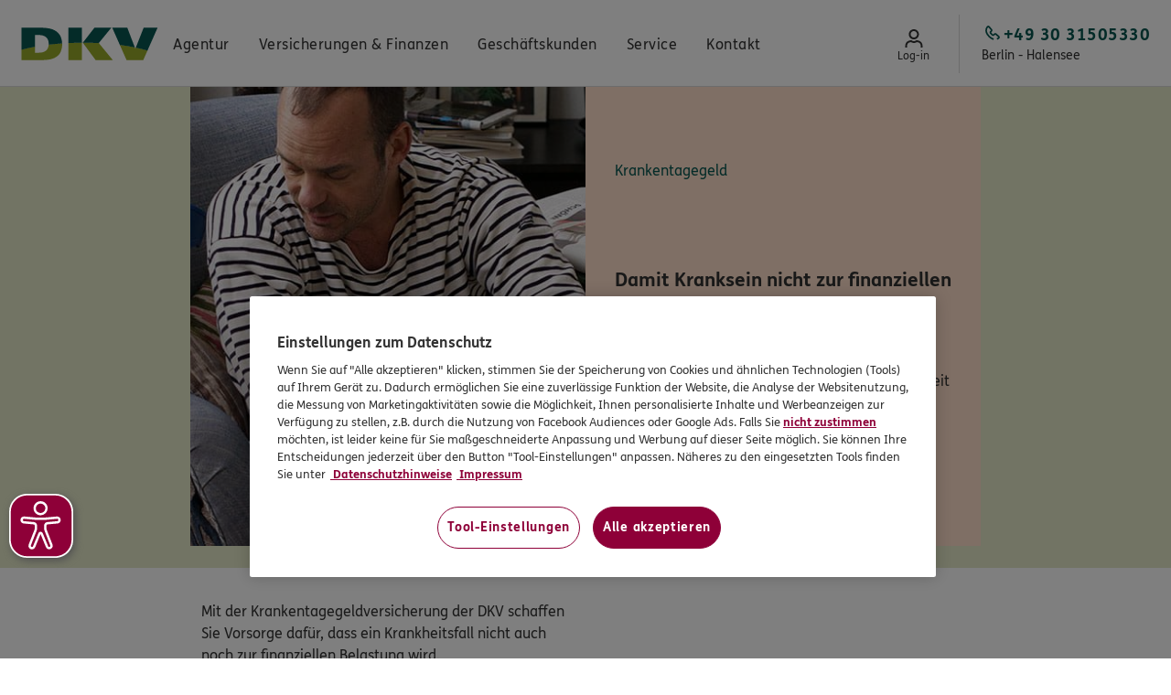

--- FILE ---
content_type: text/html; charset=utf-8
request_url: https://thomas-wagener-dkv.ergo.de/de/Agentur/LP/krankentagegeld
body_size: 30894
content:
<!DOCTYPE html><html lang="de"><head>
  <meta charset="UTF-8">
  <title>krankentagegeld</title>
  <meta name="google-site-verification" content="Pt7LSQ5FKYMZABQjCytrcZh5xOEJSyYx90CO49hk6UE">
  <meta name="google-site-verification" content="QJf5FSJLsSwTgEkCyDTsqEX_WrWWM3BXYIQsy7b5Beo">
  <meta name="google-site-verification" content="eXRDvtXNKdlk3-rr3a6ijaqbNAkVqf45CTF_faFNt_w">
  <meta name="server-js-version" content="d6761185f05c13751053830d082feb27">
  <meta property="og:title" content="krankentagegeld">
  <meta property="og:url" content="https://thomas-wagener-dkv.ergo.de/de/Agentur/LP/krankentagegeld">
  <script defer="" type="text/javascript" src="https://rum.hlx.page/.rum/@adobe/helix-rum-js@%5E2/dist/rum-standalone.js" data-routing="env=prod,tier=publish,ams=Itergo Informationstechnologie Gmbh"></script>
  <link rel="preload" href="/etc.clientlibs/ergoone/clientlibs/publish/assets/resources/fonts/fsme/FSMeWeb-Bold.woff" as="font" type="font/woff" crossorigin="">
  <link rel="preload" href="/etc.clientlibs/ergoone/clientlibs/publish/assets/resources/fonts/fsme/FSMeWeb-Regular.woff" as="font" type="font/woff" crossorigin="">
  <link rel="preload" href="/etc.clientlibs/ergoone/clientlibs/publish/assets/resources/fonts/fedra_serif/WF-006389-009281-000003.woff" as="font" type="font/woff" crossorigin="">
  <link rel="preload" href="https://cdn.cookielaw.org/scripttemplates/otSDKStub.js" as="script">
  <link rel="preload" href="/etc.clientlibs/ergoone/clientlibs/publish/styles/components.min.6c97afd9b543f5495f2499aae4624afc.css" as="style" type="text/css">
  <link rel="preload" href="/etc.clientlibs/ergoone/clientlibs/publish/styles/pages.min.3545d8df8449e7c76dee69ec2add9f58.css" as="style" type="text/css">
  <link rel="preload" href="https://assets.ergo.com/etc.clientlibs/ergo/adhop/clientlibs/critical.min.0a076330ad4eff3cd7a8ae49f57b3944.css" as="style" type="text/css">
  <link rel="preload" href="https://assets.ergo.com/etc.clientlibs/ergo/adhop/clientlibs/components.min.43fd662c92bfe33ac911af32ca6105f2.css" as="style" type="text/css">
  <link rel="preload" href="https://assets.ergo.com/etc.clientlibs/ergo/adhop/clientlibs/adhop.min.3399d4f64b6066518edfb3839036a319.js" as="script">
  <script src="https://cdn.cookielaw.org/scripttemplates/otSDKStub.js" type="text/javascript" charset="UTF-8" data-domain-script="2e444b6c-b8f3-4168-9849-e299a3e2a79b" data-document-language="true"></script>
  <script type="text/javascript">
        function OptanonWrapper() {
        }
    </script>
  <meta name="template" content="product-page">
  <meta name="viewport" content="width=device-width, initial-scale=1">
  <meta name="robots" content="noindex, nofollow">
  <link rel="canonical" href="https://thomas-wagener-dkv.ergo.de/de/Agentur/LP/krankentagegeld">
  <link rel="stylesheet" href="/etc.clientlibs/ergoone/clientlibs/publish/styles/components.min.6c97afd9b543f5495f2499aae4624afc.css" type="text/css">
  <link rel="stylesheet" href="/etc.clientlibs/ergoone/clientlibs/publish/styles/pages.min.3545d8df8449e7c76dee69ec2add9f58.css" type="text/css">
  <link rel="stylesheet" href="https://assets.ergo.com/etc.clientlibs/ergo/adhop/clientlibs/critical.min.0a076330ad4eff3cd7a8ae49f57b3944.css" type="text/css">
  <link rel="stylesheet" href="https://assets.ergo.com/etc.clientlibs/ergo/adhop/clientlibs/components.min.43fd662c92bfe33ac911af32ca6105f2.css" type="text/css">
  <script type="text/javascript">
    
    window.adhopConfig = window.adhopConfig || JSON.parse("{\x22accessibilityConfig\x22:{\x22closeModalLabel\x22:\x22Fenster schließen\x22},\x22agency\x22:{\x22eKomiRatingCountThreshold\x22:0,\x22facebookRatingValueThreshold\x22:2.0,\x22eKomiRatingValueThreshold\x22:0.0,\x22facebookRatingCountThreshold\x22:10,\x22googleRatingValueThreshold\x22:2.5,\x22googleRatingCountThreshold\x22:5,\x22defaultAgencyImage\x22:\x22\/content\/dam\/adhop\/agenturseiten\/file7jfn405jt1uhv1me6mg__web.jpeg\x22,\x22defaultProfileImage\x22:\x22\/content\/dam\/adhop\/employees\/profile.png\x22},\x22assetsUrl\x22:\x22https:\/\/assets.ergo.com\x22,\x22author\x22:false,\x22availableCategories\x22:[{\x22id\x22:\x22\x22,\x22name\x22:\x22Keine Angabe\x22},{\x22color\x22:\x22tangering\x22,\x22id\x22:\x22tags~categories~beraten\x22,\x22name\x22:\x22Beraten\x22},{\x22id\x22:\x22tags~categories~partner\x22,\x22name\x22:\x22Partner\x22},{\x22id\x22:\x22tags~categories~tipp\x22,\x22name\x22:\x22Tipp\x22},{\x22id\x22:\x22tags~categories~produkte\x22,\x22name\x22:\x22Produkte\x22},{\x22id\x22:\x22tags~categories~aktion\x22,\x22name\x22:\x22Aktion\x22},{\x22id\x22:\x22tags~categories~neuigkeiten\x22,\x22name\x22:\x22Neuigkeiten\x22}],\x22availableSubtitles\x22:[{\x22id\x22:\x22\x22,\x22text\x22:\x22Keine Angabe\x22}],\x22badges\x22:{\x22gutBeratenSealAlt\x22:\x22\x22,\x22gutBeratenSealSrc\x22:\x22\x22,\x22vevkSealAlt\x22:\x22VEVK Siegel: Wir handeln nach dem Prinzip der ehrbaren Versicherungskaufleute.\x22,\x22vevkSealLinkTarget\x22:\x22extern\x22,\x22vevkSealSrc\x22:\x22\/content\/dam\/adhop\/icons\/seal\u002Dvevk.svg\x22},\x22defaultImage\x22:\x22\/content\/dam\/adhop\/default\u002Dimage.svg\x22,\x22googleRatingCountThreshold\x22:\x225\x22,\x22googleRatingValueThreshold\x22:\x222.5\x22,\x22labels\x22:{\x22fridayShortLabel\x22:\x22Fr.\x22,\x22ofLabel\x22:\x22von\x22,\x22cancelLabel\x22:\x22Cancel\x22,\x22emailShortLabel\x22:\x22E\u002DMail:\x22,\x22saturdayShortLabel\x22:\x22Sa.\x22,\x22tuesdayShortLabel\x22:\x22Di.\x22,\x22wednesdayShortLabel\x22:\x22Mi.\x22,\x22phoneShortLabel\x22:\x22Tel:\x22,\x22routePlanenLabel\x22:\x22Route planen\x22,\x22readLessLabel\x22:\x22Weniger anzeigen\x22,\x22readMoreLabel\x22:\x22Mehr anzeigen\x22,\x22notSpecifiedLabel\x22:\x22Keine Angabe\x22,\x22faxShortLabel\x22:\x22Fax:\x22,\x22thursdayShortLabel\x22:\x22Do.\x22,\x22andLabel\x22:\x22und\x22,\x22stepLabel\x22:\x22Schritt\x22,\x22closedLabel\x22:\x22geschlossen\x22,\x22mobileShortLabel\x22:\x22Mobil:\x22,\x22mondayShortLabel\x22:\x22Mo.\x22},\x22linksConfig\x22:{\x22ekomiExplanationPageUrl\x22:\x22https:\/\/www.ergo.de\/de\/Resources\/Forms\/ProduktServiceBewertung\/ReviewStart\x22,\x22secondaryOfficeUrlFallback\x22:\x22https:\/\/www.google.com\/maps\/place\/?q=${street}+${postalCode}+${city}\x22,\x22displayFacebookAgencyRatingUrl\x22:\x22https:\/\/www.facebook.com\/315474175248053\/reviews\/\x22,\x22whatsAppUrl\x22:\x22https:\/\/wa.me\/+493031505330\x22,\x22mainOfficeUrl\x22:\x22https:\/\/www.google.com\/maps\/search\/?api=1\x26query=Markgraf\u002DAlbrecht\u002DStr. 10+Berlin\x26query_place_id=\x22,\x22submitGoogleAgencyRatingUrl\x22:\x22https:\/\/search.google.com\/local\/writereview?placeid=\x22,\x22secondaryOfficeUrl\x22:\x22https:\/\/www.google.com\/maps\/search\/?api=1\x26query=${street}+${city}\x26query_place_id=${googlePlacesId}\x22,\x22submitFacebookAgencyRatingUrl\x22:\x22https:\/\/www.facebook.com\/315474175248053\/reviews\/\x22,\x22displayGoogleAgencyRatingUrl\x22:\x22https:\/\/search.google.com\/local\/writereview?placeid=\x22},\x22openingStatus\x22:{\x22telephoneSpecialRemark\x22:\x22Termine bitte nur nach vorheriger telefonischer Vereinbarung.\x22,\x22telephoneArrangementLabel\x22:\x22Nach telefonischer Absprache\x22,\x22nextDayBothWindowsLabel\x22:\x22Geöffnet ${nextOpenDay} ${a}\u002D${b} Uhr und ${c}\u002D${d} Uhr\x22,\x22todayMorningWindowOpenedLabel\x22:\x22Heute bis ${b} Uhr geöffnet\x22,\x22openingHoursLabel\x22:\x22Öffnungszeiten\x22,\x22todayEveningWindowOpenedLabel\x22:\x22Heute bis ${d} Uhr geöffnet\x22,\x22todayMorningFromBothWindowsOpenLabel\x22:\x22Heute geöffnet bis ${b} Uhr und ${c}\u002D${d} Uhr\x22,\x22nextDayMorningWindowOnlyLabel\x22:\x22Geöffnet ${nextOpenDay} ${a}\u002D${b} Uhr\x22,\x22todayMorningWindowWillOpenLabel\x22:\x22Heute geöffnet ${a}\u002D${b} Uhr\x22,\x22todayClosedLabel\x22:\x22Heute geschlossen\x22,\x22todayEveningWindowWillOpenLabel\x22:\x22Heute geöffnet ${c}\u002D${d} Uhr\x22,\x22appointmentsSpecialRemark\x22:\x22Nach Vereinbarung sind Termine auch außerhalb der Öffnungszeiten möglich.\x22},\x22publish\x22:true,\x22socialMediaConfig\x22:{\x22whatsapp\x22:{\x22icon\x22:\x22WhatsappIcon\x22,\x22link\x22:\x22https:\/\/wa.me\/+493031505330\x22,\x22name\x22:\x22Whatsapp\x22},\x22xing\x22:{\x22icon\x22:\x22XingIcon\x22,\x22link\x22:\x22https:\/\/www.xing.com\/profile\/ThomasWolfgang_Wagener\x22,\x22name\x22:\x22Xing\x22},\x22twitter\x22:{\x22icon\x22:\x22TwitterIcon\x22,\x22link\x22:\x22https:\/\/twitter.com\/dkvberlin\x22,\x22name\x22:\x22Twitter\x22},\x22facebook\x22:{\x22icon\x22:\x22FacebookIcon\x22,\x22link\x22:\x22https:\/\/www.facebook.com\/315474175248053\x22,\x22name\x22:\x22Facebook\x22},\x22linkedin\x22:{\x22icon\x22:\x22LinkedinIcon\x22,\x22link\x22:\x22https:\/\/www.linkedin.com\/in\/dkvberlin\x22,\x22name\x22:\x22LinkedIn\x22},\x22instagram\x22:{\x22icon\x22:\x22InstagramIcon\x22,\x22link\x22:\x22https:\/\/www.instagram.com\/dkv.berlin\x22,\x22name\x22:\x22Instagram\x22}}}");
    window.adhopConfig.agent = JSON.parse("{\x22agency\x22:{\x22agencyOwner\x22:{\x22description\x22:{\x22firstName\x22:\x22Thomas\x22,\x22firstNameOvr\x22:false,\x22lastName\x22:\x22Wagener\x22,\x22lastNameOvr\x22:false,\x22nobilityPredicate\x22:\x22\x22,\x22nobilityPredicateOvr\x22:false,\x22salutation\x22:{\x22key\x22:\x221\x22,\x22label\x22:\x22Herr\x22,\x22value\x22:\x22Herr\x22},\x22salutationOvr\x22:false,\x22title\x22:{\x22key\x22:\x220\x22,\x22label\x22:\x22keine Angabe\x22,\x22value\x22:\x22\x22},\x22titleOvr\x22:false},\x22hostDescription\x22:{\x22firstName\x22:\x22Thomas\x22,\x22firstNameOvr\x22:false,\x22lastName\x22:\x22Wagener\x22,\x22lastNameOvr\x22:false,\x22nobilityPredicate\x22:\x22\x22,\x22nobilityPredicateOvr\x22:false,\x22salutation\x22:{\x22key\x22:\x221\x22,\x22label\x22:\x22Herr\x22,\x22value\x22:\x22Herr\x22},\x22salutationOvr\x22:false,\x22title\x22:{\x22key\x22:\x220\x22,\x22label\x22:\x22keine Angabe\x22,\x22value\x22:\x22\x22},\x22titleOvr\x22:false},\x22legalData\x22:{\x22chamberOfCommerceAndIndustry\x22:{\x22city\x22:\x22Berlin\x22,\x22hdlNumber\x22:\x22\x22,\x22name\x22:\x22Industrie\u002D und Handelskammer zu Berlin\x22,\x22postalCode\x22:\x2210623\x22,\x22street\x22:\x22Fasanenstraße 85\x22,\x22turnoverTaxId\x22:\x22\x22},\x22hostTaxNumber\x22:\x2292361049786\x22,\x22para34c\x22:{\x22active\x22:false,\x22visible\x22:false},\x22para34d\x22:{\x22absatz\x22:{\x22defaultEntry\x22:true,\x22key\x22:\x22Abs.7\x22,\x22value\x22:\x22Absatz 7\x22},\x22active\x22:false,\x22city\x22:\x22Berlin\x22,\x22hostNumber\x22:\x22\x22,\x22name\x22:\x22Dt. Industrie\u002D und Handelskammer Berlin (DIHK) e.V.\x22,\x22number\x22:\x22D\u002DLDT7\u002DFUZEZ\u002D42\x22,\x22postalCode\x22:\x2210178\x22,\x22street\x22:\x22 Breite Straße 29\x22,\x22text\x22:\x22Industrie\u002D und Handelskammer Berlin\x22,\x22visible\x22:true},\x22para34f\x22:{\x22active\x22:false,\x22number\x22:\x22\x22,\x22visible\x22:false},\x22para34i\x22:{\x22active\x22:false,\x22visible\x22:false},\x22taxNumber\x22:\x2292361049786\x22},\x22occupation\x22:\x22Versicherungsfachmann (BWV)\x22,\x22occupationOvr\x22:true,\x22presentationDescription\x22:{\x22firstName\x22:\x22Thomas\x22,\x22firstNameOvr\x22:false,\x22lastName\x22:\x22Wagener\x22,\x22lastNameOvr\x22:false,\x22nobilityPredicateOvr\x22:false,\x22salutation\x22:{\x22key\x22:\x221\x22,\x22label\x22:\x22Herr\x22,\x22value\x22:\x22Herr\x22},\x22salutationOvr\x22:false,\x22title\x22:{\x22key\x22:\x220\x22,\x22label\x22:\x22keine Angabe\x22,\x22value\x22:\x22\x22},\x22titleOvr\x22:false},\x22presentationOccupation\x22:\x22Versicherungsfachmann (BWV)\x22,\x22presentationOccupationOvr\x22:true,\x22profilePicture\x22:{\x22crop\x22:{\x22height\x22:228,\x22width\x22:152,\x22x\x22:6,\x22y\x22:6},\x22fileReference\x22:\x22\/content\/dam\/adhop\u002Ddbo\/000186585\/legacy\/HdMZOHkm9_4yqF6ei6X7n71hPKMzQBRzBqRNHiPCGMM.s3\x22,\x22rotate\x22:0}},\x22emails\x22:[],\x22httpAddress\x22:\x22thomas\u002Dwagener\u002Ddkv.ergo.de\x22,\x22onlinePresence\x22:{\x22contactCallbackIsVisible\x22:true,\x22ekomiRating\x22:0.0,\x22ekomiRatingCount\x22:0,\x22ekomiRatingShow\x22:true,\x22facebookId\x22:\x22315474175248053\x22,\x22facebookIdIsVisible\x22:true,\x22facebookRating\x22:5.0,\x22facebookRatingCount\x22:0,\x22facebookRatingShow\x22:true,\x22googleLocationNameIsVisible\x22:true,\x22googlePlacesId\x22:\x22\x22,\x22googlePlacesIdIsVisible\x22:true,\x22googleRatingShow\x22:true,\x22gutBeratenSealIsVisible\x22:true,\x22instagramId\x22:\x22dkv.berlin\x22,\x22instagramIdIsVisible\x22:true,\x22linkedinId\x22:\x22dkvberlin\x22,\x22linkedinIdIsVisible\x22:true,\x22skypeVideoConferenceIsVisible\x22:false,\x22twitterId\x22:\x22dkvberlin\x22,\x22twitterIdIsVisible\x22:true,\x22vevkSealIsVisible\x22:false,\x22whatsappNo\x22:\x22+493031505330\x22,\x22whatsappNoIsVisible\x22:true,\x22xingId\x22:\x22ThomasWolfgang_Wagener\x22,\x22xingIdIsVisible\x22:true},\x22primaryEmail\x22:\x22Thomas.Wagener@ergo.de\x22,\x22socialPictures\x22:{\x22picture1\x22:{\x22crop\x22:{\x22height\x22:360,\x22width\x22:480,\x22x\x22:160,\x22y\x22:0},\x22fileReference\x22:\x22\/content\/dam\/adhop\u002Ddbo\/000186585\/legacy\/lYme_L2EQKslesPrPBCyOrDrpHY3c\u002DwaZ1hDztaftKU.s3\x22,\x22rotate\x22:0},\x22picture2\x22:{\x22crop\x22:{\x22height\x22:597,\x22width\x22:796,\x22x\x22:0,\x22y\x22:3},\x22fileReference\x22:\x22\/content\/dam\/adhop\u002Ddbo\/000186585\/legacy\/5EL3_afY5UcE_2ZaYECP8KpPm0fe_alcKiHpzcStkv8.s3\x22,\x22rotate\x22:0}},\x22title\x22:\x22DKV Subdirektion der ERGO in Berlin\x22,\x22titleOvr\x22:false},\x22customSwitches\x22:{\x22customSwitch1\x22:\x22false\x22,\x22customSwitch10\x22:\x22false\x22,\x22customSwitch2\x22:\x22false\x22,\x22customSwitch3\x22:\x22false\x22,\x22customSwitch4\x22:\x22false\x22,\x22customSwitch5\x22:\x22false\x22,\x22customSwitch6\x22:\x22false\x22,\x22customSwitch7\x22:\x22false\x22,\x22customSwitch8\x22:\x22false\x22,\x22customSwitch9\x22:\x22false\x22},\x22employees\x22:[{\x22academicTitle\x22:{\x22key\x22:\x220\x22,\x22label\x22:\x22keine Angabe\x22,\x22value\x22:\x22\x22},\x22assignments\x22:[{\x22city\x22:\x22Berlin\x22,\x22officeId\x22:\x221\x22}],\x22email\x22:\x22Caroline.Jaemmrich@Ergo.de\x22,\x22firstName\x22:\x22Caroline\x22,\x22id\x22:\x2258E2FBBF\u002D8D4E\u002D4D20\u002DB755\u002DE31E3FC35B82\x22,\x22languages\x22:[{\x22defaultEntry\x22:true,\x22key\x22:\x22de\x22,\x22name\x22:\x22Deutsch\x22,\x22translation\x22:\x22Deutsch\x22,\x22value\x22:\x22DE\x22},{\x22defaultEntry\x22:false,\x22key\x22:\x22gb\x22,\x22name\x22:\x22Englisch\x22,\x22translation\x22:\x22English\x22,\x22value\x22:\x22EN\x22}],\x22lastName\x22:\x22Jämmrich\x22,\x22mobile\x22:\x22\x22,\x22occupation\x22:\x22Büroleitung\x22,\x22phone\x22:\x22+49 30 31505330\x22,\x22salutation\x22:{\x22key\x22:\x222\x22,\x22label\x22:\x22Frau\x22,\x22value\x22:\x22Frau\x22},\x22specialityIds\x22:[]},{\x22academicTitle\x22:{\x22key\x22:\x220\x22,\x22label\x22:\x22keine Angabe\x22,\x22value\x22:\x22\x22},\x22assignments\x22:[{\x22city\x22:\x22Berlin\x22,\x22officeId\x22:\x221\x22}],\x22email\x22:\x22Tugberk.Tasoeren@Ergo.de\x22,\x22firstName\x22:\x22Tugberk\x22,\x22id\x22:\x22F448CE82\u002DD036\u002D4D09\u002D9555\u002D56637889BF8C\x22,\x22languages\x22:[{\x22defaultEntry\x22:true,\x22key\x22:\x22de\x22,\x22name\x22:\x22Deutsch\x22,\x22translation\x22:\x22Deutsch\x22,\x22value\x22:\x22DE\x22},{\x22defaultEntry\x22:false,\x22key\x22:\x22gb\x22,\x22name\x22:\x22Englisch\x22,\x22translation\x22:\x22English\x22,\x22value\x22:\x22EN\x22},{\x22defaultEntry\x22:false,\x22key\x22:\x22tr\x22,\x22name\x22:\x22Türkisch\x22,\x22translation\x22:\x22Türkçe\x22,\x22value\x22:\x22TR\x22}],\x22lastName\x22:\x22Tasören\x22,\x22mobile\x22:\x22\x22,\x22occupation\x22:\x22Spezialist und Kooperationspartner\x22,\x22phone\x22:\x22+49 30 31505330\x22,\x22profilePicture\x22:{\x22crop\x22:{\x22height\x22:2218,\x22width\x22:2217,\x22x\x22:0,\x22y\x22:273},\x22fileReference\x22:\x22\/content\/dam\/adhop\u002Ddbo\/000186585\/legacy\/5xbUDFsNPoW3wZnyeG76gp\u002DEfyqlqbcrenH47L9dUD4.s3\x22,\x22rotate\x22:0},\x22salutation\x22:{\x22key\x22:\x221\x22,\x22label\x22:\x22Herr\x22,\x22value\x22:\x22Herr\x22},\x22specialityIds\x22:[]},{\x22academicTitle\x22:{\x22key\x22:\x220\x22,\x22label\x22:\x22keine Angabe\x22,\x22value\x22:\x22\x22},\x22assignments\x22:[{\x22city\x22:\x22Berlin\x22,\x22officeId\x22:\x221\x22}],\x22email\x22:\x22Thomas.Wagener@ergo.de\x22,\x22firstName\x22:\x22Thomas\x22,\x22id\x22:\x2248b26680\u002D75a3\u002D4d99\u002Db72c\u002D5997c011d8b9\x22,\x22languages\x22:[{\x22defaultEntry\x22:true,\x22key\x22:\x22de\x22,\x22name\x22:\x22Deutsch\x22,\x22translation\x22:\x22Deutsch\x22,\x22value\x22:\x22DE\x22}],\x22lastName\x22:\x22Wagener\x22,\x22mobile\x22:\x22\x22,\x22occupation\x22:\x22Agenturinhaber\x22,\x22phone\x22:\x22\x22,\x22profilePicture\x22:{\x22crop\x22:{\x22height\x22:510,\x22width\x22:510,\x22x\x22:104,\x22y\x22:0},\x22fileReference\x22:\x22\/content\/dam\/adhop\u002Ddbo\/000186585\/person\u002Dv1.s3\x22,\x22rotate\x22:0},\x22salutation\x22:{\x22key\x22:\x220\x22,\x22label\x22:\x22keine Angabe\x22,\x22value\x22:\x22\x22},\x22specialityIds\x22:[]},{\x22academicTitle\x22:{\x22key\x22:\x220\x22,\x22label\x22:\x22keine Angabe\x22,\x22value\x22:\x22\x22},\x22assignments\x22:[{\x22city\x22:\x22Berlin\x22,\x22officeId\x22:\x221\x22}],\x22email\x22:\x22tim.lehmann@ergo.de\x22,\x22firstName\x22:\x22Tim\x22,\x22id\x22:\x2281c80f48\u002D15c4\u002D44b7\u002Dbe68\u002D79a60dc0431a\x22,\x22languages\x22:[{\x22defaultEntry\x22:true,\x22key\x22:\x22de\x22,\x22name\x22:\x22Deutsch\x22,\x22translation\x22:\x22Deutsch\x22,\x22value\x22:\x22DE\x22}],\x22lastName\x22:\x22Lehmann\x22,\x22mobile\x22:\x22\x22,\x22occupation\x22:\x22Versicherungsfachmann (BWV) und Juniorpartner\x22,\x22phone\x22:\x22+49 30 31505530\x22,\x22salutation\x22:{\x22key\x22:\x221\x22,\x22label\x22:\x22Herr\x22,\x22value\x22:\x22Herr\x22},\x22specialityIds\x22:[]}],\x22id\x22:\x22000186585\x22,\x22oeNr\x22:\x22245620021\x22,\x22oeType\x22:\x22A\x22,\x22offices\x22:[{\x22address\x22:{\x22city\x22:\x22Berlin\x22,\x22cityOvr\x22:false,\x22coordinatesOvr\x22:false,\x22country\x22:{\x22key\x22:\x22D\x22,\x22value\x22:\x22Deutschland\x22},\x22countryOvr\x22:false,\x22fax\x22:\x22+49 30 31505332\x22,\x22faxOvr\x22:true,\x22mobile\x22:\x22+49 177 8899818\x22,\x22mobileOvr\x22:true,\x22phone\x22:\x22+49 30 31505330\x22,\x22phoneOvr\x22:true,\x22postalCode\x22:\x2210711\x22,\x22postalCodeOvr\x22:false,\x22street\x22:\x22Markgraf\u002DAlbrecht\u002DStr. 10\x22,\x22streetAddition\x22:\x22Ladengeschäft im EG links\x22,\x22streetOvr\x22:false},\x22assignments\x22:[{\x22academicTitle\x22:{\x22key\x22:\x220\x22,\x22label\x22:\x22keine Angabe\x22,\x22value\x22:\x22\x22},\x22email\x22:\x22Thomas.Wagener@ergo.de\x22,\x22firstName\x22:\x22Thomas\x22,\x22id\x22:\x2248b26680\u002D75a3\u002D4d99\u002Db72c\u002D5997c011d8b9\x22,\x22index\x22:0,\x22languages\x22:[{\x22defaultEntry\x22:true,\x22key\x22:\x22de\x22,\x22name\x22:\x22Deutsch\x22,\x22translation\x22:\x22Deutsch\x22,\x22value\x22:\x22DE\x22}],\x22lastName\x22:\x22Wagener\x22,\x22mobile\x22:\x22\x22,\x22occupation\x22:\x22Agenturinhaber\x22,\x22phone\x22:\x22\x22,\x22profilePicture\x22:{\x22crop\x22:{\x22height\x22:510,\x22width\x22:510,\x22x\x22:104,\x22y\x22:0},\x22fileReference\x22:\x22\/content\/dam\/adhop\u002Ddbo\/000186585\/person\u002Dv1.s3\x22,\x22rotate\x22:0},\x22salutation\x22:{\x22key\x22:\x220\x22,\x22label\x22:\x22keine Angabe\x22,\x22value\x22:\x22\x22},\x22specialityIds\x22:[]},{\x22academicTitle\x22:{\x22key\x22:\x220\x22,\x22label\x22:\x22keine Angabe\x22,\x22value\x22:\x22\x22},\x22email\x22:\x22Tugberk.Tasoeren@Ergo.de\x22,\x22firstName\x22:\x22Tugberk\x22,\x22id\x22:\x22F448CE82\u002DD036\u002D4D09\u002D9555\u002D56637889BF8C\x22,\x22index\x22:1,\x22languages\x22:[{\x22defaultEntry\x22:true,\x22key\x22:\x22de\x22,\x22name\x22:\x22Deutsch\x22,\x22translation\x22:\x22Deutsch\x22,\x22value\x22:\x22DE\x22},{\x22defaultEntry\x22:false,\x22key\x22:\x22gb\x22,\x22name\x22:\x22Englisch\x22,\x22translation\x22:\x22English\x22,\x22value\x22:\x22EN\x22},{\x22defaultEntry\x22:false,\x22key\x22:\x22tr\x22,\x22name\x22:\x22Türkisch\x22,\x22translation\x22:\x22Türkçe\x22,\x22value\x22:\x22TR\x22}],\x22lastName\x22:\x22Tasören\x22,\x22mobile\x22:\x22\x22,\x22occupation\x22:\x22Spezialist und Kooperationspartner\x22,\x22phone\x22:\x22+49 30 31505330\x22,\x22profilePicture\x22:{\x22crop\x22:{\x22height\x22:2218,\x22width\x22:2217,\x22x\x22:0,\x22y\x22:273},\x22fileReference\x22:\x22\/content\/dam\/adhop\u002Ddbo\/000186585\/legacy\/5xbUDFsNPoW3wZnyeG76gp\u002DEfyqlqbcrenH47L9dUD4.s3\x22,\x22rotate\x22:0},\x22salutation\x22:{\x22key\x22:\x221\x22,\x22label\x22:\x22Herr\x22,\x22value\x22:\x22Herr\x22},\x22specialityIds\x22:[]},{\x22academicTitle\x22:{\x22key\x22:\x220\x22,\x22label\x22:\x22keine Angabe\x22,\x22value\x22:\x22\x22},\x22email\x22:\x22tim.lehmann@ergo.de\x22,\x22firstName\x22:\x22Tim\x22,\x22id\x22:\x2281c80f48\u002D15c4\u002D44b7\u002Dbe68\u002D79a60dc0431a\x22,\x22index\x22:2,\x22languages\x22:[{\x22defaultEntry\x22:true,\x22key\x22:\x22de\x22,\x22name\x22:\x22Deutsch\x22,\x22translation\x22:\x22Deutsch\x22,\x22value\x22:\x22DE\x22}],\x22lastName\x22:\x22Lehmann\x22,\x22mobile\x22:\x22\x22,\x22occupation\x22:\x22Versicherungsfachmann (BWV) und Juniorpartner\x22,\x22phone\x22:\x22+49 30 31505530\x22,\x22salutation\x22:{\x22key\x22:\x221\x22,\x22label\x22:\x22Herr\x22,\x22value\x22:\x22Herr\x22},\x22specialityIds\x22:[]},{\x22academicTitle\x22:{\x22key\x22:\x220\x22,\x22label\x22:\x22keine Angabe\x22,\x22value\x22:\x22\x22},\x22email\x22:\x22Caroline.Jaemmrich@Ergo.de\x22,\x22firstName\x22:\x22Caroline\x22,\x22id\x22:\x2258E2FBBF\u002D8D4E\u002D4D20\u002DB755\u002DE31E3FC35B82\x22,\x22index\x22:3,\x22languages\x22:[{\x22defaultEntry\x22:true,\x22key\x22:\x22de\x22,\x22name\x22:\x22Deutsch\x22,\x22translation\x22:\x22Deutsch\x22,\x22value\x22:\x22DE\x22},{\x22defaultEntry\x22:false,\x22key\x22:\x22gb\x22,\x22name\x22:\x22Englisch\x22,\x22translation\x22:\x22English\x22,\x22value\x22:\x22EN\x22}],\x22lastName\x22:\x22Jämmrich\x22,\x22mobile\x22:\x22\x22,\x22occupation\x22:\x22Büroleitung\x22,\x22phone\x22:\x22+49 30 31505330\x22,\x22salutation\x22:{\x22key\x22:\x222\x22,\x22label\x22:\x22Frau\x22,\x22value\x22:\x22Frau\x22},\x22specialityIds\x22:[]}],\x22businessWeek\x22:{\x22appointmentsOutsideBusinessHours\x22:true,\x22friday\x22:{\x22closed\x22:true,\x22from\x22:\x2210:00\x22,\x22toBreak\x22:\x2215:00\x22},\x22monday\x22:{\x22closed\x22:false,\x22from\x22:\x2210:00\x22,\x22toBreak\x22:\x2216:00\x22},\x22noBusinessTimes\x22:false,\x22onlyByArrangements\x22:false,\x22saturday\x22:{\x22closed\x22:true,\x22from\x22:\x2210:00\x22,\x22toBreak\x22:\x2215:00\x22},\x22thursday\x22:{\x22closed\x22:false,\x22from\x22:\x2210:00\x22,\x22toBreak\x22:\x2216:00\x22},\x22tuesday\x22:{\x22closed\x22:false,\x22from\x22:\x2210:00\x22,\x22toBreak\x22:\x2216:00\x22},\x22wednesday\x22:{\x22closed\x22:true,\x22from\x22:\x2210:00\x22,\x22toBreak\x22:\x2212:00\x22}},\x22directoryServicesName\x22:\x22ERGO Versicherung \/ DKV Thomas Wagener\x22,\x22directoryServicesNameOvr\x22:true,\x22hostAddress\x22:{\x22city\x22:\x22Berlin\x22,\x22cityOvr\x22:false,\x22coordinatesOvr\x22:false,\x22country\x22:{\x22key\x22:\x22D\x22,\x22value\x22:\x22Deutschland\x22},\x22countryOvr\x22:false,\x22fax\x22:\x22+49 30 31505332\x22,\x22faxOvr\x22:false,\x22googlePlacesId\x22:\x22\x22,\x22latitude\x22:52.5000285,\x22longitude\x22:13.298527,\x22mobile\x22:\x22+49 177 8899818\x22,\x22mobileOvr\x22:false,\x22phone\x22:\x22+49 30 31505330\x22,\x22phoneOvr\x22:false,\x22postalCode\x22:\x2210711\x22,\x22postalCodeOvr\x22:false,\x22street\x22:\x22Markgraf\u002DAlbrecht\u002DStr. 10\x22,\x22streetOvr\x22:false},\x22hostDirectoryServicesName\x22:\x22ERGO Versicherung \/ DKV Thomas Wagener\x22,\x22hostDirectoryServicesNameOvr\x22:false,\x22id\x22:\x221\x22,\x22main\x22:true,\x22name\x22:\x22Berlin \u002D Halensee\x22,\x22nameOvr\x22:true,\x22presentationDirectoryServicesName\x22:\x22ERGO Versicherung \/ DKV Thomas Wagener\x22,\x22presentationDirectoryServicesNameOvr\x22:true,\x22profilePicture\x22:{\x22crop\x22:{\x22height\x22:939,\x22width\x22:1409,\x22x\x22:168,\x22y\x22:28},\x22fileReference\x22:\x22\/content\/dam\/adhop\u002Ddbo\/000186585\/location\u002Dv3.s3\x22,\x22rotate\x22:0},\x22supportedLanguages\x22:[\x22de\x22,\x22gb\x22,\x22tr\x22]}],\x22website\x22:{\x22otb\x22:{\x22frontendStatus\x22:false,\x22ownerNameOvr\x22:false,\x22subscriptionStatus\x22:\x22DISABLED\x22}}}");
    
</script>
  <script type="text/javascript">
    window.adhopConfig = window.adhopConfig ?? {};
    window.adhopConfig.tracking = JSON.parse("{\x22config\x22:{\x22expandedState\x22:\x22Expand\x22,\x22openState\x22:\x22Open\x22,\x22collapsedState\x22:\x22Collapse\x22,\x22prefix\x22:\x22ADHOP\x22,\x22carouselSlideLeft\x22:\x22Left\x22,\x22carouselSlideRight\x22:\x22Right\x22,\x22sysEnv\x22:\x22Prod\x22,\x22closeState\x22:\x22Close\x22},\x22page\x22:{\x22brand\x22:\x22ERGO\x22,\x22issueDate\x22:\x2220\/11\/2023\x22,\x22name\x22:\x22Agentur\/LP\/krankentagegeld\x22,\x22purpose\x22:\x22Sale|Lead\x22,\x22template\x22:\x22lp\x22,\x22type\x22:\x22LandingPage\x22}}");
</script>
  <script type="text/javascript">
    window.appEventData = window.appEventData || [];
</script>
  <script type="text/javascript" id="crsUrl" defer="">
    window.crsUrl = 'https://cr-prod.aws-0297.cloudfirst.digital/api/v0';
</script>
  <script src="https://assets.ergo.com/etc.clientlibs/ergo/adhop/clientlibs/vendor.min.00823bb4a323412bdb0002decf52fc48.js"></script>
  <script src="https://assets.ergo.com/etc.clientlibs/ergo/adhop/clientlibs/adhophtl.min.d988060b3cb4c91e5630345098fc115f.js"></script>
  <script src="https://assets.ergo.com/etc.clientlibs/ergo/adhop/clientlibs/adhop.min.3399d4f64b6066518edfb3839036a319.js"></script>
  <script src="/etc.clientlibs/clientlibs/granite/jquery.min.3e24d4d067ac58228b5004abb50344ef.js"></script>
  <script src="/etc.clientlibs/clientlibs/granite/utils.min.899004cc02c33efc1f6694b1aee587fd.js"></script>
  <script type="text/javascript" src="//assets.adobedtm.com/launch-EN641c84e26bb144c49c90c0078d982c0b.min.js" async=""></script>
  <link rel="icon" sizes="192x192" href="https://assets.ergo.com/etc.clientlibs/ergo/adhop/page/clientlibs/assets/resources/icon-192x192.png">
  <link rel="apple-touch-icon" sizes="180x180" href="https://assets.ergo.com/etc.clientlibs/ergo/adhop/page/clientlibs/assets/resources/apple-touch-icon-180x180.png">
  <link rel="apple-touch-icon" sizes="167x167" href="https://assets.ergo.com/etc.clientlibs/ergo/adhop/page/clientlibs/assets/resources/apple-touch-icon-167x167.png">
  <link rel="apple-touch-icon" sizes="152x152" href="https://assets.ergo.com/etc.clientlibs/ergo/adhop/page/clientlibs/assets/resources/apple-touch-icon-152x152.png">
  <link rel="apple-touch-icon" sizes="120x120" href="https://assets.ergo.com/etc.clientlibs/ergo/adhop/page/clientlibs/assets/resources/apple-touch-icon-120x120.png">
  <meta name="msapplication-square310x310logo" content="/etc.clientlibs/ergo/adhop/page/clientlibs/assets/resources/icon-310x310.png">
  <meta name="msapplication-wide310x150logo" content="/etc.clientlibs/ergo/adhop/page/clientlibs/assets/resources/icon-310x150.png">
  <meta name="msapplication-square150x150logo" content="/etc.clientlibs/ergo/adhop/page/clientlibs/assets/resources/icon-150x150.png">
  <meta name="msapplication-square70x70logo" content="/etc.clientlibs/ergo/adhop/page/clientlibs/assets/resources/icon-70x70.png">
 </head>
 <body class="base page basicpage dkv" id="page-6b84fec668" data-cmp-link-accessibility-enabled="" data-cmp-link-accessibility-text="opens in a new tab">
  <header class="header false">
   <div class="header-main page__header">
    <div data-nc="SkipToContent" data-params="{&quot;label&quot;:&quot;Zum Inhalt springen&quot;}" class="rendered"><button class="ergo-adhop__skip-to-content">Zum Inhalt springen</button></div>
    <nav class="navigation-main page__navi">
     <div class="navigation-wrap navigation-wrap__left"><span class="hidden" data-component-id="logos"></span>
      <div data-component-name="Logos" data-nc="NavigationLogo" data-params="{&quot;link&quot;:&quot;/&quot;,&quot;logo&quot;:{&quot;alt&quot;:&quot;&quot;,&quot;fileReference&quot;:&quot;/content/dam/adhop/icons/DKV-Logo.svg&quot;},&quot;tracking&quot;:{&quot;addToComponentsArray&quot;:false,&quot;componentName&quot;:&quot;Logos&quot;,&quot;componentType&quot;:&quot;&quot;,&quot;conversionTypes&quot;:{&quot;conversionType&quot;:&quot;&quot;},&quot;elements&quot;:{&quot;logo&quot;:&quot;Logo (ERGO oder DKV)&quot;}}}" class="ergo-adhop__logo rendered"><figure class="ergo-adhop__navigationLogo"><div class="ergo-adhop__button__component"><a class="ergo-adhop__button ergo-adhop__button--text-link ergo-adhop__button--no-underline" href="/" target="_self"><img src="https://assets.ergo.com/content/dam/adhop/icons/DKV-Logo.svg" alt="" class="adhop-ergo__image" loading="eager"></a></div></figure></div><span class="hidden" data-component-id="navigation"></span>
      <div data-nc="Navigation" data-params="{&quot;accessibility&quot;:{&quot;skipToContentLabel&quot;:&quot;Zum Inhalt springen&quot;},&quot;actionItems&quot;:[{&quot;cta&quot;:{&quot;action&quot;:&quot;extern&quot;,&quot;label&quot;:&quot;Log-in&quot;,&quot;link&quot;:&quot;https://ciam.ergo.com/am/XUI/?realm=/customerportal&amp;goto=https%3A%2F%2Fciam.ergo.com%3A443%2Fam%2Foauth2%2Frealms%2Froot%2Frealms%2Fcustomerportal%2Fauthorize%3Fstate%3DZbVwtKqgR30fPN9VToN78k_9Ffk%26nonce%3D4HuAYVpEY5-dAQFU%26realm%3D%2Fcustomerportal%26response_mode%3Dform_post%26redirect_uri%3Dhttps%3A%2F%2Fkunde-s.ergo.de%3A443%2Fagent%2Fcdsso-oauth2%26response_type%3Did_token%26scope%3Dopenid%26client_id%3DErgoWebAgent20220620%26agent_provider%3Dtrue%26agent_realm%3D%2Fcustomerportal#/customer&quot;,&quot;noFollow&quot;:true,&quot;visible&quot;:true},&quot;icon&quot;:&quot;ProfileIcon&quot;,&quot;labelMobile&quot;:&quot;Kundenportal Log-in&quot;,&quot;navComponentId&quot;:&quot;actionitems~actionitem_copy&quot;,&quot;navPageId&quot;:&quot;header-configuration~header-ao&quot;,&quot;tracking&quot;:{&quot;addToComponentsArray&quot;:false,&quot;componentName&quot;:&quot;Header&quot;,&quot;componentType&quot;:&quot;&quot;,&quot;conversionTypes&quot;:{&quot;conversionType&quot;:&quot;&quot;},&quot;elements&quot;:{&quot;link&quot;:&quot;KuPo-LogIn&quot;}}}],&quot;contactPanels&quot;:[{&quot;flyoutComponentId&quot;:&quot;navigation~contactpanels~contactmenupanel_0&quot;,&quot;flyoutPageId&quot;:&quot;header-configuration~header-ao&quot;,&quot;links&quot;:[{&quot;action&quot;:&quot;intern&quot;,&quot;label&quot;:&quot;Unsere Agentur&quot;,&quot;link&quot;:&quot;/de/Agentur&quot;,&quot;noFollow&quot;:false,&quot;pageId&quot;:&quot;de~agentur&quot;,&quot;visible&quot;:true},{&quot;action&quot;:&quot;intern&quot;,&quot;label&quot;:&quot;Kontaktformular&quot;,&quot;link&quot;:&quot;https://ergo.de/de/Resources/Forms/Kontakt/Kontakt?adh_oenr=245620021&amp;mail_pnr=000186585&quot;,&quot;noFollow&quot;:false,&quot;pageId&quot;:&quot;https:~~ergo.de~de~resources~forms~kontakt~kontakt?adh_oenr=245620021&amp;mail_pnr=000186585&quot;,&quot;visible&quot;:true},{&quot;action&quot;:&quot;extern&quot;,&quot;label&quot;:&quot;WhatsApp Nachricht &quot;,&quot;link&quot;:&quot;https://wa.me/+493031505330&quot;,&quot;noFollow&quot;:false,&quot;pageId&quot;:&quot;https:~~wa.me~&quot;,&quot;visible&quot;:true}],&quot;teasers&quot;:[],&quot;title&quot;:&quot;Kontakt&quot;}],&quot;labels&quot;:{&quot;changeLocationIcon&quot;:&quot;LocationIcon&quot;,&quot;changeLocationLabel&quot;:&quot;Standort ändern&quot;,&quot;closeMainMenu&quot;:&quot;schliessen&quot;,&quot;menu&quot;:&quot;Menü&quot;,&quot;phoneMobileLabel&quot;:&quot;Mobil&quot;,&quot;showPhoneOnMobile&quot;:true,&quot;showWhatsAppOnMobile&quot;:true,&quot;whatsAppMobileLabel&quot;:&quot;WhatsApp&quot;},&quot;panels&quot;:[{&quot;id&quot;:&quot;3d34a2&quot;,&quot;label&quot;:&quot;ERGO Versicherung Thomas Wagener in Berlin | Büro&quot;,&quot;link&quot;:&quot;/de/Agentur/MeinBuero&quot;,&quot;links&quot;:[],&quot;root&quot;:false,&quot;teasers&quot;:[]},{&quot;id&quot;:&quot;f7d771&quot;,&quot;label&quot;:&quot;ERGO Versicherung Thomas Wagener in Berlin | Besondere Produkte&quot;,&quot;link&quot;:&quot;/de/Agentur/besondere_produkte&quot;,&quot;links&quot;:[{&quot;link&quot;:&quot;/de/Agentur/besondere_produkte/expats-in-germany-&quot;,&quot;label&quot;:&quot;Expats in Germany...&quot;,&quot;pageId&quot;:&quot;de~agentur~besondere_produkte~expats-in-germany-&quot;,&quot;action&quot;:&quot;intern&quot;}],&quot;root&quot;:false,&quot;teasers&quot;:[]},{&quot;hideInNavIfChildrenHidden&quot;:true,&quot;id&quot;:&quot;347449&quot;,&quot;label&quot;:&quot;Schwerpunkte&quot;,&quot;link&quot;:&quot;#347449&quot;,&quot;links&quot;:[],&quot;root&quot;:false,&quot;teasers&quot;:[]},{&quot;id&quot;:&quot;9f7740&quot;,&quot;label&quot;:&quot;Teampartner&quot;,&quot;link&quot;:&quot;/de/Agentur/teampartner&quot;,&quot;links&quot;:[],&quot;root&quot;:false,&quot;teasers&quot;:[]},{&quot;id&quot;:&quot;2ca364&quot;,&quot;label&quot;:&quot;ERGO Versicherung Thomas Wagener in Berlin | Jobangebote&quot;,&quot;link&quot;:&quot;/de/Agentur/jobangebote&quot;,&quot;links&quot;:[],&quot;root&quot;:false,&quot;teasers&quot;:[]},{&quot;id&quot;:&quot;32d055&quot;,&quot;label&quot;:&quot;LP&quot;,&quot;link&quot;:&quot;/de/Agentur/LP&quot;,&quot;links&quot;:[{&quot;action&quot;:&quot;intern&quot;,&quot;label&quot;:&quot;checkandcare&quot;,&quot;link&quot;:&quot;/de/Agentur/LP/checkandcare&quot;,&quot;pageId&quot;:&quot;de~agentur~lp~checkandcare&quot;,&quot;panelId&quot;:&quot;767aa0&quot;},{&quot;action&quot;:&quot;intern&quot;,&quot;label&quot;:&quot;checkandsave&quot;,&quot;link&quot;:&quot;/de/Agentur/LP/checkandsave&quot;,&quot;pageId&quot;:&quot;de~agentur~lp~checkandsave&quot;,&quot;panelId&quot;:&quot;34787b&quot;},{&quot;action&quot;:&quot;intern&quot;,&quot;label&quot;:&quot;zinspluschance&quot;,&quot;link&quot;:&quot;/de/Agentur/LP/zinspluschance&quot;,&quot;pageId&quot;:&quot;de~agentur~lp~zinspluschance&quot;,&quot;panelId&quot;:&quot;8a0a7e&quot;},{&quot;action&quot;:&quot;intern&quot;,&quot;label&quot;:&quot;unfall&quot;,&quot;link&quot;:&quot;/de/Agentur/LP/unfall&quot;,&quot;pageId&quot;:&quot;de~agentur~lp~unfall&quot;,&quot;panelId&quot;:&quot;aea7fc&quot;},{&quot;action&quot;:&quot;intern&quot;,&quot;label&quot;:&quot;invest4life&quot;,&quot;link&quot;:&quot;/de/Agentur/LP/invest4life&quot;,&quot;pageId&quot;:&quot;de~agentur~lp~invest4life&quot;,&quot;panelId&quot;:&quot;75da27&quot;},{&quot;action&quot;:&quot;intern&quot;,&quot;label&quot;:&quot;gratis-tanken&quot;,&quot;link&quot;:&quot;/de/Agentur/LP/gratis-tanken&quot;,&quot;pageId&quot;:&quot;de~agentur~lp~gratis-tanken&quot;,&quot;panelId&quot;:&quot;405448&quot;},{&quot;action&quot;:&quot;intern&quot;,&quot;label&quot;:&quot;UnfallversicherungTipps&quot;,&quot;link&quot;:&quot;/de/Agentur/LP/UnfallversicherungTipps&quot;,&quot;pageId&quot;:&quot;de~agentur~lp~unfallversicherungtipps&quot;,&quot;panelId&quot;:&quot;f52597&quot;},{&quot;action&quot;:&quot;intern&quot;,&quot;label&quot;:&quot;wiederanlage&quot;,&quot;link&quot;:&quot;/de/Agentur/LP/wiederanlage&quot;,&quot;pageId&quot;:&quot;de~agentur~lp~wiederanlage&quot;,&quot;panelId&quot;:&quot;0f7491&quot;},{&quot;action&quot;:&quot;intern&quot;,&quot;label&quot;:&quot;Kundenportal&quot;,&quot;link&quot;:&quot;/de/Agentur/LP/Kundenportal&quot;,&quot;pageId&quot;:&quot;de~agentur~lp~kundenportal&quot;,&quot;panelId&quot;:&quot;647352&quot;},{&quot;action&quot;:&quot;intern&quot;,&quot;label&quot;:&quot;Yamaha&quot;,&quot;link&quot;:&quot;/de/Agentur/LP/Yamaha&quot;,&quot;pageId&quot;:&quot;de~agentur~lp~yamaha&quot;,&quot;panelId&quot;:&quot;c2424c&quot;},{&quot;action&quot;:&quot;intern&quot;,&quot;label&quot;:&quot;Unwetter&quot;,&quot;link&quot;:&quot;/de/Agentur/LP/Unwetter&quot;,&quot;pageId&quot;:&quot;de~agentur~lp~unwetter&quot;,&quot;panelId&quot;:&quot;7b13e4&quot;},{&quot;action&quot;:&quot;intern&quot;,&quot;label&quot;:&quot;TerminBuchen-fb&quot;,&quot;link&quot;:&quot;/de/Agentur/LP/TerminBuchen-fb&quot;,&quot;pageId&quot;:&quot;de~agentur~lp~terminbuchen-fb&quot;,&quot;panelId&quot;:&quot;de9163&quot;},{&quot;action&quot;:&quot;intern&quot;,&quot;label&quot;:&quot;agenturvorort&quot;,&quot;link&quot;:&quot;/de/Agentur/LP/agenturvorort&quot;,&quot;pageId&quot;:&quot;de~agentur~lp~agenturvorort&quot;,&quot;panelId&quot;:&quot;0bff00&quot;},{&quot;action&quot;:&quot;intern&quot;,&quot;label&quot;:&quot;gewerbe&quot;,&quot;link&quot;:&quot;/de/Agentur/LP/gewerbe&quot;,&quot;pageId&quot;:&quot;de~agentur~lp~gewerbe&quot;,&quot;panelId&quot;:&quot;c3e3da&quot;},{&quot;action&quot;:&quot;intern&quot;,&quot;label&quot;:&quot;beamte&quot;,&quot;link&quot;:&quot;/de/Agentur/LP/beamte&quot;,&quot;pageId&quot;:&quot;de~agentur~lp~beamte&quot;,&quot;panelId&quot;:&quot;bfabd3&quot;},{&quot;action&quot;:&quot;intern&quot;,&quot;label&quot;:&quot;private-krankenversicherung&quot;,&quot;link&quot;:&quot;/de/Agentur/LP/private-krankenversicherung&quot;,&quot;pageId&quot;:&quot;de~agentur~lp~private-krankenversicherung&quot;,&quot;panelId&quot;:&quot;41a258&quot;},{&quot;action&quot;:&quot;intern&quot;,&quot;label&quot;:&quot;Impressum&quot;,&quot;link&quot;:&quot;/de/Agentur/LP/Impressum&quot;,&quot;pageId&quot;:&quot;de~agentur~lp~impressum&quot;,&quot;panelId&quot;:&quot;0c3449&quot;},{&quot;action&quot;:&quot;intern&quot;,&quot;label&quot;:&quot;kontakt-hinweise&quot;,&quot;link&quot;:&quot;/de/Agentur/LP/kontakt-hinweise&quot;,&quot;pageId&quot;:&quot;de~agentur~lp~kontakt-hinweise&quot;,&quot;panelId&quot;:&quot;6cb8e2&quot;},{&quot;action&quot;:&quot;intern&quot;,&quot;label&quot;:&quot;Terminbuchen-vermittlersuche&quot;,&quot;link&quot;:&quot;/de/Agentur/LP/Terminbuchen-vermittlersuche&quot;,&quot;pageId&quot;:&quot;de~agentur~lp~terminbuchen-vermittlersuche&quot;,&quot;panelId&quot;:&quot;9bc628&quot;},{&quot;action&quot;:&quot;intern&quot;,&quot;label&quot;:&quot;pflegezusatzversicherung&quot;,&quot;link&quot;:&quot;/de/Agentur/LP/pflegezusatzversicherung&quot;,&quot;pageId&quot;:&quot;de~agentur~lp~pflegezusatzversicherung&quot;,&quot;panelId&quot;:&quot;260be1&quot;},{&quot;action&quot;:&quot;intern&quot;,&quot;label&quot;:&quot;jobangebote&quot;,&quot;link&quot;:&quot;/de/Agentur/LP/jobangebote&quot;,&quot;pageId&quot;:&quot;de~agentur~lp~jobangebote&quot;,&quot;panelId&quot;:&quot;e858d4&quot;},{&quot;action&quot;:&quot;intern&quot;,&quot;label&quot;:&quot;Unternehmer-gesucht&quot;,&quot;link&quot;:&quot;/de/Agentur/LP/Unternehmer-gesucht&quot;,&quot;pageId&quot;:&quot;de~agentur~lp~unternehmer-gesucht&quot;,&quot;panelId&quot;:&quot;f76f96&quot;},{&quot;action&quot;:&quot;intern&quot;,&quot;label&quot;:&quot;zahnersatz-sofort&quot;,&quot;link&quot;:&quot;/de/Agentur/LP/zahnersatz-sofort&quot;,&quot;pageId&quot;:&quot;de~agentur~lp~zahnersatz-sofort&quot;,&quot;panelId&quot;:&quot;1de2d0&quot;},{&quot;action&quot;:&quot;intern&quot;,&quot;label&quot;:&quot;zahnersatz-sofort2&quot;,&quot;link&quot;:&quot;/de/Agentur/LP/zahnersatz-sofort2&quot;,&quot;pageId&quot;:&quot;de~agentur~lp~zahnersatz-sofort2&quot;,&quot;panelId&quot;:&quot;838337&quot;},{&quot;action&quot;:&quot;intern&quot;,&quot;label&quot;:&quot;check4you&quot;,&quot;link&quot;:&quot;/de/Agentur/LP/check4you&quot;,&quot;pageId&quot;:&quot;de~agentur~lp~check4you&quot;,&quot;panelId&quot;:&quot;473659&quot;},{&quot;action&quot;:&quot;intern&quot;,&quot;label&quot;:&quot;ECO-Rente&quot;,&quot;link&quot;:&quot;/de/Agentur/LP/ECO-Rente&quot;,&quot;pageId&quot;:&quot;de~agentur~lp~eco-rente&quot;,&quot;panelId&quot;:&quot;d5a6e9&quot;},{&quot;action&quot;:&quot;intern&quot;,&quot;label&quot;:&quot;Kidspolicen&quot;,&quot;link&quot;:&quot;/de/Agentur/LP/Kidspolicen&quot;,&quot;pageId&quot;:&quot;de~agentur~lp~kidspolicen&quot;,&quot;panelId&quot;:&quot;1075fb&quot;},{&quot;action&quot;:&quot;intern&quot;,&quot;label&quot;:&quot;Reiseversicherung&quot;,&quot;link&quot;:&quot;/de/Agentur/LP/Reiseversicherung&quot;,&quot;pageId&quot;:&quot;de~agentur~lp~reiseversicherung&quot;,&quot;panelId&quot;:&quot;b041e7&quot;},{&quot;action&quot;:&quot;intern&quot;,&quot;label&quot;:&quot;Krankenzusatz&quot;,&quot;link&quot;:&quot;/de/Agentur/LP/Krankenzusatz&quot;,&quot;pageId&quot;:&quot;de~agentur~lp~krankenzusatz&quot;,&quot;panelId&quot;:&quot;209578&quot;},{&quot;action&quot;:&quot;intern&quot;,&quot;label&quot;:&quot;termin&quot;,&quot;link&quot;:&quot;/de/Agentur/LP/termin&quot;,&quot;pageId&quot;:&quot;de~agentur~lp~termin&quot;,&quot;panelId&quot;:&quot;7e1a2b&quot;},{&quot;action&quot;:&quot;intern&quot;,&quot;label&quot;:&quot;private-zahnversicherung&quot;,&quot;link&quot;:&quot;/de/Agentur/LP/private-zahnversicherung&quot;,&quot;pageId&quot;:&quot;de~agentur~lp~private-zahnversicherung&quot;,&quot;panelId&quot;:&quot;228923&quot;},{&quot;action&quot;:&quot;intern&quot;,&quot;label&quot;:&quot;stationaerezusatzversicherung&quot;,&quot;link&quot;:&quot;/de/Agentur/LP/stationaerezusatzversicherung&quot;,&quot;pageId&quot;:&quot;de~agentur~lp~stationaerezusatzversicherung&quot;,&quot;panelId&quot;:&quot;4664d8&quot;},{&quot;action&quot;:&quot;intern&quot;,&quot;label&quot;:&quot;instagram&quot;,&quot;link&quot;:&quot;/de/Agentur/LP/instagram&quot;,&quot;pageId&quot;:&quot;de~agentur~lp~instagram&quot;,&quot;panelId&quot;:&quot;959543&quot;},{&quot;action&quot;:&quot;intern&quot;,&quot;label&quot;:&quot;altersvorsorge&quot;,&quot;link&quot;:&quot;/de/Agentur/LP/altersvorsorge&quot;,&quot;pageId&quot;:&quot;de~agentur~lp~altersvorsorge&quot;,&quot;panelId&quot;:&quot;9079f5&quot;},{&quot;action&quot;:&quot;intern&quot;,&quot;label&quot;:&quot;private-haftpflichtversicherung&quot;,&quot;link&quot;:&quot;/de/Agentur/LP/private-haftpflichtversicherung&quot;,&quot;pageId&quot;:&quot;de~agentur~lp~private-haftpflichtversicherung&quot;,&quot;panelId&quot;:&quot;55bbb3&quot;},{&quot;action&quot;:&quot;intern&quot;,&quot;label&quot;:&quot;foerderungen&quot;,&quot;link&quot;:&quot;/de/Agentur/LP/foerderungen&quot;,&quot;pageId&quot;:&quot;de~agentur~lp~foerderungen&quot;,&quot;panelId&quot;:&quot;943ab6&quot;},{&quot;action&quot;:&quot;intern&quot;,&quot;label&quot;:&quot;harley-fahrer&quot;,&quot;link&quot;:&quot;/de/Agentur/LP/harley-fahrer&quot;,&quot;pageId&quot;:&quot;de~agentur~lp~harley-fahrer&quot;,&quot;panelId&quot;:&quot;62379f&quot;},{&quot;action&quot;:&quot;intern&quot;,&quot;label&quot;:&quot;bikeleasing&quot;,&quot;link&quot;:&quot;/de/Agentur/LP/bikeleasing&quot;,&quot;pageId&quot;:&quot;de~agentur~lp~bikeleasing&quot;,&quot;panelId&quot;:&quot;85510f&quot;},{&quot;action&quot;:&quot;intern&quot;,&quot;label&quot;:&quot;PHV&quot;,&quot;link&quot;:&quot;/de/Agentur/LP/PHV&quot;,&quot;pageId&quot;:&quot;de~agentur~lp~phv&quot;,&quot;panelId&quot;:&quot;981742&quot;},{&quot;action&quot;:&quot;intern&quot;,&quot;label&quot;:&quot;krankentagegeld&quot;,&quot;link&quot;:&quot;/de/Agentur/LP/krankentagegeld&quot;,&quot;pageId&quot;:&quot;de~agentur~lp~krankentagegeld&quot;,&quot;panelId&quot;:&quot;f3a0ff&quot;},{&quot;action&quot;:&quot;intern&quot;,&quot;label&quot;:&quot;Ostergruss&quot;,&quot;link&quot;:&quot;/de/Agentur/LP/ostergruss&quot;,&quot;pageId&quot;:&quot;de~agentur~lp~ostergruss&quot;,&quot;panelId&quot;:&quot;b1da99&quot;},{&quot;action&quot;:&quot;intern&quot;,&quot;label&quot;:&quot;Dein-Ostergruss&quot;,&quot;link&quot;:&quot;/de/Agentur/LP/dein-ostergruss&quot;,&quot;pageId&quot;:&quot;de~agentur~lp~dein-ostergruss&quot;,&quot;panelId&quot;:&quot;e9df37&quot;},{&quot;action&quot;:&quot;intern&quot;,&quot;label&quot;:&quot;Weihnachtsfilm&quot;,&quot;link&quot;:&quot;/de/Agentur/LP/Weihnachtsfilm&quot;,&quot;pageId&quot;:&quot;de~agentur~lp~weihnachtsfilm&quot;,&quot;panelId&quot;:&quot;abdb60&quot;},{&quot;action&quot;:&quot;intern&quot;,&quot;label&quot;:&quot;Weihnachtsfilm-erstellen&quot;,&quot;link&quot;:&quot;/de/Agentur/LP/Weihnachtsfilm-erstellen&quot;,&quot;pageId&quot;:&quot;de~agentur~lp~weihnachtsfilm-erstellen&quot;,&quot;panelId&quot;:&quot;1e3a7d&quot;},{&quot;action&quot;:&quot;intern&quot;,&quot;label&quot;:&quot;Dein-Weihnachtsfilm&quot;,&quot;link&quot;:&quot;/de/Agentur/LP/Dein-Weihnachtsfilm&quot;,&quot;pageId&quot;:&quot;de~agentur~lp~dein-weihnachtsfilm&quot;,&quot;panelId&quot;:&quot;bf6202&quot;},{&quot;action&quot;:&quot;intern&quot;,&quot;label&quot;:&quot;TerminBuchen-Mail&quot;,&quot;link&quot;:&quot;/de/Agentur/LP/TerminBuchen-Mail&quot;,&quot;pageId&quot;:&quot;de~agentur~lp~terminbuchen-mail&quot;,&quot;panelId&quot;:&quot;c303f5&quot;},{&quot;action&quot;:&quot;intern&quot;,&quot;label&quot;:&quot;TerminBuchen-fb&quot;,&quot;link&quot;:&quot;/de/Agentur/LP/TerminBuchen-fb0&quot;,&quot;pageId&quot;:&quot;de~agentur~lp~terminbuchen-fb0&quot;,&quot;panelId&quot;:&quot;667d26&quot;},{&quot;action&quot;:&quot;intern&quot;,&quot;label&quot;:&quot;TerminBuchen-ab&quot;,&quot;link&quot;:&quot;/de/Agentur/LP/TerminBuchen-ab&quot;,&quot;pageId&quot;:&quot;de~agentur~lp~terminbuchen-ab&quot;,&quot;panelId&quot;:&quot;5c01d7&quot;},{&quot;action&quot;:&quot;intern&quot;,&quot;label&quot;:&quot;clever-sparen&quot;,&quot;link&quot;:&quot;/de/Agentur/LP/clever-sparen&quot;,&quot;pageId&quot;:&quot;de~agentur~lp~clever-sparen&quot;,&quot;panelId&quot;:&quot;b13386&quot;},{&quot;action&quot;:&quot;intern&quot;,&quot;label&quot;:&quot;Visitenkarte&quot;,&quot;link&quot;:&quot;/de/Agentur/LP/Visitenkarte&quot;,&quot;pageId&quot;:&quot;de~agentur~lp~visitenkarte&quot;,&quot;panelId&quot;:&quot;a77d8a&quot;},{&quot;action&quot;:&quot;intern&quot;,&quot;label&quot;:&quot;vva&quot;,&quot;link&quot;:&quot;/de/Agentur/LP/vva&quot;,&quot;pageId&quot;:&quot;de~agentur~lp~vva&quot;,&quot;panelId&quot;:&quot;31b2d4&quot;},{&quot;action&quot;:&quot;intern&quot;,&quot;label&quot;:&quot;Dein-Fussballfilm&quot;,&quot;link&quot;:&quot;/de/Agentur/LP/Dein-Fussballfilm&quot;,&quot;pageId&quot;:&quot;de~agentur~lp~dein-fussballfilm&quot;,&quot;panelId&quot;:&quot;5e8345&quot;},{&quot;action&quot;:&quot;intern&quot;,&quot;label&quot;:&quot;Fussballfilm-erstellen&quot;,&quot;link&quot;:&quot;/de/Agentur/LP/Fussballfilm-erstellen&quot;,&quot;pageId&quot;:&quot;de~agentur~lp~fussballfilm-erstellen&quot;,&quot;panelId&quot;:&quot;214526&quot;},{&quot;action&quot;:&quot;intern&quot;,&quot;label&quot;:&quot;Kundenwerkstatt&quot;,&quot;link&quot;:&quot;/de/Agentur/LP/Kundenwerkstatt&quot;,&quot;pageId&quot;:&quot;de~agentur~lp~kundenwerkstatt&quot;,&quot;panelId&quot;:&quot;ef8631&quot;},{&quot;action&quot;:&quot;intern&quot;,&quot;label&quot;:&quot;fuer-alle-rente&quot;,&quot;link&quot;:&quot;/de/Agentur/LP/fuer-alle-rente&quot;,&quot;pageId&quot;:&quot;de~agentur~lp~fuer-alle-rente&quot;,&quot;panelId&quot;:&quot;de3868&quot;}],&quot;root&quot;:false,&quot;teasers&quot;:[]},{&quot;id&quot;:&quot;c2424c&quot;,&quot;label&quot;:&quot;Yamaha&quot;,&quot;link&quot;:&quot;/de/Agentur/LP/Yamaha&quot;,&quot;links&quot;:[{&quot;action&quot;:&quot;intern&quot;,&quot;label&quot;:&quot;Kontakt&quot;,&quot;link&quot;:&quot;/de/Agentur/LP/Yamaha/Kontakt&quot;,&quot;pageId&quot;:&quot;de~agentur~lp~yamaha~kontakt&quot;,&quot;panelId&quot;:&quot;306a41&quot;},{&quot;action&quot;:&quot;intern&quot;,&quot;label&quot;:&quot;Schutz-fuer-ihr-Bike&quot;,&quot;link&quot;:&quot;/de/Agentur/LP/Yamaha/Schutz-fuer-ihr-Bike&quot;,&quot;pageId&quot;:&quot;de~agentur~lp~yamaha~schutz-fuer-ihr-bike&quot;,&quot;panelId&quot;:&quot;511616&quot;},{&quot;action&quot;:&quot;intern&quot;,&quot;label&quot;:&quot;Versicherungsschutz-fuer-dich&quot;,&quot;link&quot;:&quot;/de/Agentur/LP/Yamaha/Versicherungsschutz-fuer-dich&quot;,&quot;pageId&quot;:&quot;de~agentur~lp~yamaha~versicherungsschutz-fuer-dich&quot;,&quot;panelId&quot;:&quot;ce2975&quot;}],&quot;root&quot;:false,&quot;teasers&quot;:[]},{&quot;id&quot;:&quot;7b13e4&quot;,&quot;label&quot;:&quot;Unwetter&quot;,&quot;link&quot;:&quot;/de/Agentur/LP/Unwetter&quot;,&quot;links&quot;:[{&quot;action&quot;:&quot;intern&quot;,&quot;label&quot;:&quot;Sturm&quot;,&quot;link&quot;:&quot;/de/Agentur/LP/Unwetter/Sturm&quot;,&quot;pageId&quot;:&quot;de~agentur~lp~unwetter~sturm&quot;,&quot;panelId&quot;:&quot;ba5a75&quot;},{&quot;action&quot;:&quot;intern&quot;,&quot;label&quot;:&quot;Ueberschwemmungen&quot;,&quot;link&quot;:&quot;/de/Agentur/LP/Unwetter/Ueberschwemmungen&quot;,&quot;pageId&quot;:&quot;de~agentur~lp~unwetter~ueberschwemmungen&quot;,&quot;panelId&quot;:&quot;af7c51&quot;}],&quot;root&quot;:false,&quot;teasers&quot;:[]},{&quot;id&quot;:&quot;ef8631&quot;,&quot;label&quot;:&quot;Kundenwerkstatt&quot;,&quot;link&quot;:&quot;/de/Agentur/LP/Kundenwerkstatt&quot;,&quot;links&quot;:[{&quot;action&quot;:&quot;intern&quot;,&quot;label&quot;:&quot;Private Haftpflichtversicherung&quot;,&quot;link&quot;:&quot;/de/Agentur/LP/Kundenwerkstatt/Privathaftpflichtversicherung&quot;,&quot;pageId&quot;:&quot;de~agentur~lp~kundenwerkstatt~privathaftpflichtversicherung&quot;,&quot;panelId&quot;:&quot;e42cc6&quot;},{&quot;action&quot;:&quot;intern&quot;,&quot;label&quot;:&quot;Private Haftpflichtversicherung&quot;,&quot;link&quot;:&quot;/de/Agentur/LP/Kundenwerkstatt/Privathaftpflichtversicherung1&quot;,&quot;pageId&quot;:&quot;de~agentur~lp~kundenwerkstatt~privathaftpflichtversicherung1&quot;,&quot;panelId&quot;:&quot;6d5267&quot;}],&quot;root&quot;:false,&quot;teasers&quot;:[]},{&quot;id&quot;:&quot;7f40ee&quot;,&quot;label&quot;:&quot;Partnerangebote&quot;,&quot;link&quot;:&quot;/de/Agentur/partnerangebote&quot;,&quot;links&quot;:[],&quot;root&quot;:false,&quot;teasers&quot;:[]},{&quot;id&quot;:&quot;5fa2e6&quot;,&quot;label&quot;:&quot;Kids-Konzept&quot;,&quot;link&quot;:&quot;/de/Agentur/Kids-Konzept&quot;,&quot;links&quot;:[],&quot;root&quot;:false,&quot;teasers&quot;:[]},{&quot;id&quot;:&quot;fd4943&quot;,&quot;label&quot;:&quot;Agentur&quot;,&quot;link&quot;:&quot;#fd4943&quot;,&quot;links&quot;:[{&quot;action&quot;:&quot;intern&quot;,&quot;label&quot;:&quot;Über Uns&quot;,&quot;link&quot;:&quot;/de/Agentur&quot;,&quot;pageId&quot;:&quot;de~agentur~agentur&quot;,&quot;panelId&quot;:&quot;095299&quot;},{&quot;action&quot;:&quot;intern&quot;,&quot;label&quot;:&quot;Standort&quot;,&quot;link&quot;:&quot;/de/Agentur/MeinBuero&quot;,&quot;pageId&quot;:&quot;de~agentur~meinbuero&quot;,&quot;panelId&quot;:&quot;3d34a2&quot;},{&quot;action&quot;:&quot;intern&quot;,&quot;label&quot;:&quot;Kooperationspartner&quot;,&quot;link&quot;:&quot;/de/Agentur/Kooperationspartner&quot;,&quot;pageId&quot;:&quot;de~agentur~kooperationspartner&quot;,&quot;panelId&quot;:&quot;e96e7b&quot;},{&quot;action&quot;:&quot;intern&quot;,&quot;label&quot;:&quot;Besondere Produkte&quot;,&quot;link&quot;:&quot;/de/Agentur/besondere_produkte&quot;,&quot;pageId&quot;:&quot;de~agentur~besondere_produkte&quot;,&quot;panelId&quot;:&quot;f7d771&quot;},{&quot;action&quot;:&quot;intern&quot;,&quot;label&quot;:&quot;Schwerpunkte&quot;,&quot;link&quot;:&quot;/de/Agentur/Schwwerpunke-Parent&quot;,&quot;pageId&quot;:&quot;de~agentur~schwwerpunke-parent&quot;,&quot;panelId&quot;:&quot;347449&quot;},{&quot;action&quot;:&quot;intern&quot;,&quot;label&quot;:&quot;DANV&quot;,&quot;link&quot;:&quot;/de/Agentur/DANV&quot;,&quot;pageId&quot;:&quot;de~agentur~danv&quot;,&quot;panelId&quot;:&quot;df3647&quot;},{&quot;action&quot;:&quot;intern&quot;,&quot;label&quot;:&quot;Metallrente&quot;,&quot;link&quot;:&quot;/de/Agentur/Metallrente&quot;,&quot;pageId&quot;:&quot;de~agentur~metallrente&quot;,&quot;panelId&quot;:&quot;938f8c&quot;},{&quot;action&quot;:&quot;intern&quot;,&quot;label&quot;:&quot;Partner des DFB&quot;,&quot;link&quot;:&quot;/de/Agentur/partnerdesdfb&quot;,&quot;pageId&quot;:&quot;de~agentur~partnerdesdfb&quot;,&quot;panelId&quot;:&quot;e5d6ea&quot;},{&quot;action&quot;:&quot;intern&quot;,&quot;label&quot;:&quot;Erstkontaktinformationen&quot;,&quot;link&quot;:&quot;/de/Agentur/Erstkontaktinformationen&quot;,&quot;pageId&quot;:&quot;de~agentur~erstkontaktinformationen&quot;,&quot;panelId&quot;:&quot;6edc85&quot;},{&quot;action&quot;:&quot;intern&quot;,&quot;label&quot;:&quot;EU-Offenlegungsverordnung&quot;,&quot;link&quot;:&quot;/de/Agentur/EU-Offenlegungsverordnung&quot;,&quot;pageId&quot;:&quot;de~agentur~eu-offenlegungsverordnung&quot;,&quot;panelId&quot;:&quot;3b206c&quot;}],&quot;navComponentId&quot;:&quot;navigation~panels~menupanel&quot;,&quot;navPageId&quot;:&quot;header-configuration~header-ao&quot;,&quot;root&quot;:true,&quot;teasers&quot;:[{&quot;ctas&quot;:[{&quot;action&quot;:&quot;extern&quot;,&quot;label&quot;:&quot;Nachricht senden&quot;,&quot;link&quot;:&quot;https://wa.me/+493031505330&quot;,&quot;navComponentId&quot;:&quot;navigation~panels~menupanel~teasers~teaser_copy_copy~ctas~button&quot;,&quot;navPageId&quot;:&quot;header-configuration~header-ao&quot;,&quot;pageId&quot;:&quot;https:~~wa.me~&quot;,&quot;tracking&quot;:{&quot;addToComponentsArray&quot;:false,&quot;componentName&quot;:&quot;NaviButton-WhatsApp-senden--Agentur&quot;,&quot;componentType&quot;:&quot;&quot;,&quot;conversionTypes&quot;:{&quot;conversionType&quot;:&quot;&quot;},&quot;elements&quot;:{&quot;link&quot;:&quot;Link&quot;}},&quot;variant&quot;:&quot;primary&quot;}],&quot;description&quot;:&quot;Jetzt mobil schreiben&quot;,&quot;headline&quot;:&quot;Whatsapp&quot;,&quot;icon&quot;:&quot;WhatsappIcon&quot;,&quot;navComponentId&quot;:&quot;navigation~panels~menupanel~teasers~teaser_copy_copy&quot;,&quot;navPageId&quot;:&quot;header-configuration~header-ao&quot;},{&quot;ctas&quot;:[{&quot;action&quot;:&quot;intern&quot;,&quot;label&quot;:&quot;Services im Überblick&quot;,&quot;link&quot;:&quot;/de/Service&quot;,&quot;navComponentId&quot;:&quot;navigation~panels~menupanel~teasers~teaser_copy~ctas~button&quot;,&quot;navPageId&quot;:&quot;header-configuration~header-ao&quot;,&quot;pageId&quot;:&quot;de~service&quot;,&quot;tracking&quot;:{&quot;addToComponentsArray&quot;:false,&quot;componentName&quot;:&quot;Button-Services-im-Ueberblick--Agentur&quot;,&quot;componentType&quot;:&quot;&quot;,&quot;conversionTypes&quot;:{&quot;conversionType&quot;:&quot;&quot;},&quot;elements&quot;:{&quot;link&quot;:&quot;Link&quot;}},&quot;variant&quot;:&quot;primary&quot;}],&quot;description&quot;:&quot;Adresse und Bankverbindung ändern, Apps und mehr&quot;,&quot;headline&quot;:&quot;Alle Services im Überblick&quot;,&quot;icon&quot;:&quot;MobilePhoneIcon&quot;,&quot;navComponentId&quot;:&quot;navigation~panels~menupanel~teasers~teaser_copy&quot;,&quot;navPageId&quot;:&quot;header-configuration~header-ao&quot;}]},{&quot;id&quot;:&quot;7f9ba6&quot;,&quot;label&quot;:&quot;ERGO Versicherung Thomas Wagener in Berlin | Büro&quot;,&quot;link&quot;:&quot;/de/Agentur/MeinBuero&quot;,&quot;links&quot;:[],&quot;root&quot;:false,&quot;teasers&quot;:[]},{&quot;id&quot;:&quot;7f8577&quot;,&quot;label&quot;:&quot;ERGO Versicherung Thomas Wagener in Berlin | Besondere Produkte&quot;,&quot;link&quot;:&quot;/de/Agentur/besondere_produkte&quot;,&quot;links&quot;:[{&quot;link&quot;:&quot;/de/Agentur/besondere_produkte/expats-in-germany-&quot;,&quot;label&quot;:&quot;Expats in Germany...&quot;,&quot;pageId&quot;:&quot;de~agentur~besondere_produkte~expats-in-germany-&quot;,&quot;action&quot;:&quot;intern&quot;}],&quot;root&quot;:false,&quot;teasers&quot;:[]},{&quot;hideInNavIfChildrenHidden&quot;:true,&quot;id&quot;:&quot;624ab6&quot;,&quot;label&quot;:&quot;Schwerpunkte&quot;,&quot;link&quot;:&quot;#624ab6&quot;,&quot;links&quot;:[],&quot;root&quot;:false,&quot;teasers&quot;:[]},{&quot;id&quot;:&quot;67ca43&quot;,&quot;label&quot;:&quot;Teampartner&quot;,&quot;link&quot;:&quot;/de/Agentur/teampartner&quot;,&quot;links&quot;:[],&quot;root&quot;:false,&quot;teasers&quot;:[]},{&quot;id&quot;:&quot;354b9f&quot;,&quot;label&quot;:&quot;ERGO Versicherung Thomas Wagener in Berlin | Jobangebote&quot;,&quot;link&quot;:&quot;/de/Agentur/jobangebote&quot;,&quot;links&quot;:[],&quot;root&quot;:false,&quot;teasers&quot;:[]},{&quot;id&quot;:&quot;a32ca6&quot;,&quot;label&quot;:&quot;LP&quot;,&quot;link&quot;:&quot;/de/Agentur/LP&quot;,&quot;links&quot;:[{&quot;action&quot;:&quot;intern&quot;,&quot;label&quot;:&quot;checkandcare&quot;,&quot;link&quot;:&quot;/de/Agentur/LP/checkandcare&quot;,&quot;pageId&quot;:&quot;de~agentur~lp~checkandcare&quot;,&quot;panelId&quot;:&quot;6ec998&quot;},{&quot;action&quot;:&quot;intern&quot;,&quot;label&quot;:&quot;checkandsave&quot;,&quot;link&quot;:&quot;/de/Agentur/LP/checkandsave&quot;,&quot;pageId&quot;:&quot;de~agentur~lp~checkandsave&quot;,&quot;panelId&quot;:&quot;46d70f&quot;},{&quot;action&quot;:&quot;intern&quot;,&quot;label&quot;:&quot;zinspluschance&quot;,&quot;link&quot;:&quot;/de/Agentur/LP/zinspluschance&quot;,&quot;pageId&quot;:&quot;de~agentur~lp~zinspluschance&quot;,&quot;panelId&quot;:&quot;04dadd&quot;},{&quot;action&quot;:&quot;intern&quot;,&quot;label&quot;:&quot;unfall&quot;,&quot;link&quot;:&quot;/de/Agentur/LP/unfall&quot;,&quot;pageId&quot;:&quot;de~agentur~lp~unfall&quot;,&quot;panelId&quot;:&quot;97584d&quot;},{&quot;action&quot;:&quot;intern&quot;,&quot;label&quot;:&quot;invest4life&quot;,&quot;link&quot;:&quot;/de/Agentur/LP/invest4life&quot;,&quot;pageId&quot;:&quot;de~agentur~lp~invest4life&quot;,&quot;panelId&quot;:&quot;1c3ea1&quot;},{&quot;action&quot;:&quot;intern&quot;,&quot;label&quot;:&quot;gratis-tanken&quot;,&quot;link&quot;:&quot;/de/Agentur/LP/gratis-tanken&quot;,&quot;pageId&quot;:&quot;de~agentur~lp~gratis-tanken&quot;,&quot;panelId&quot;:&quot;4fb539&quot;},{&quot;action&quot;:&quot;intern&quot;,&quot;label&quot;:&quot;UnfallversicherungTipps&quot;,&quot;link&quot;:&quot;/de/Agentur/LP/UnfallversicherungTipps&quot;,&quot;pageId&quot;:&quot;de~agentur~lp~unfallversicherungtipps&quot;,&quot;panelId&quot;:&quot;848136&quot;},{&quot;action&quot;:&quot;intern&quot;,&quot;label&quot;:&quot;wiederanlage&quot;,&quot;link&quot;:&quot;/de/Agentur/LP/wiederanlage&quot;,&quot;pageId&quot;:&quot;de~agentur~lp~wiederanlage&quot;,&quot;panelId&quot;:&quot;7d27c5&quot;},{&quot;action&quot;:&quot;intern&quot;,&quot;label&quot;:&quot;Kundenportal&quot;,&quot;link&quot;:&quot;/de/Agentur/LP/Kundenportal&quot;,&quot;pageId&quot;:&quot;de~agentur~lp~kundenportal&quot;,&quot;panelId&quot;:&quot;96b76a&quot;},{&quot;action&quot;:&quot;intern&quot;,&quot;label&quot;:&quot;Yamaha&quot;,&quot;link&quot;:&quot;/de/Agentur/LP/Yamaha&quot;,&quot;pageId&quot;:&quot;de~agentur~lp~yamaha&quot;,&quot;panelId&quot;:&quot;52d4a4&quot;},{&quot;action&quot;:&quot;intern&quot;,&quot;label&quot;:&quot;Unwetter&quot;,&quot;link&quot;:&quot;/de/Agentur/LP/Unwetter&quot;,&quot;pageId&quot;:&quot;de~agentur~lp~unwetter&quot;,&quot;panelId&quot;:&quot;d04d2a&quot;},{&quot;action&quot;:&quot;intern&quot;,&quot;label&quot;:&quot;TerminBuchen-fb&quot;,&quot;link&quot;:&quot;/de/Agentur/LP/TerminBuchen-fb&quot;,&quot;pageId&quot;:&quot;de~agentur~lp~terminbuchen-fb&quot;,&quot;panelId&quot;:&quot;4501e2&quot;},{&quot;action&quot;:&quot;intern&quot;,&quot;label&quot;:&quot;agenturvorort&quot;,&quot;link&quot;:&quot;/de/Agentur/LP/agenturvorort&quot;,&quot;pageId&quot;:&quot;de~agentur~lp~agenturvorort&quot;,&quot;panelId&quot;:&quot;149c54&quot;},{&quot;action&quot;:&quot;intern&quot;,&quot;label&quot;:&quot;gewerbe&quot;,&quot;link&quot;:&quot;/de/Agentur/LP/gewerbe&quot;,&quot;pageId&quot;:&quot;de~agentur~lp~gewerbe&quot;,&quot;panelId&quot;:&quot;c5c76a&quot;},{&quot;action&quot;:&quot;intern&quot;,&quot;label&quot;:&quot;beamte&quot;,&quot;link&quot;:&quot;/de/Agentur/LP/beamte&quot;,&quot;pageId&quot;:&quot;de~agentur~lp~beamte&quot;,&quot;panelId&quot;:&quot;6a6b99&quot;},{&quot;action&quot;:&quot;intern&quot;,&quot;label&quot;:&quot;private-krankenversicherung&quot;,&quot;link&quot;:&quot;/de/Agentur/LP/private-krankenversicherung&quot;,&quot;pageId&quot;:&quot;de~agentur~lp~private-krankenversicherung&quot;,&quot;panelId&quot;:&quot;2f0896&quot;},{&quot;action&quot;:&quot;intern&quot;,&quot;label&quot;:&quot;Impressum&quot;,&quot;link&quot;:&quot;/de/Agentur/LP/Impressum&quot;,&quot;pageId&quot;:&quot;de~agentur~lp~impressum&quot;,&quot;panelId&quot;:&quot;95792e&quot;},{&quot;action&quot;:&quot;intern&quot;,&quot;label&quot;:&quot;kontakt-hinweise&quot;,&quot;link&quot;:&quot;/de/Agentur/LP/kontakt-hinweise&quot;,&quot;pageId&quot;:&quot;de~agentur~lp~kontakt-hinweise&quot;,&quot;panelId&quot;:&quot;05899f&quot;},{&quot;action&quot;:&quot;intern&quot;,&quot;label&quot;:&quot;Terminbuchen-vermittlersuche&quot;,&quot;link&quot;:&quot;/de/Agentur/LP/Terminbuchen-vermittlersuche&quot;,&quot;pageId&quot;:&quot;de~agentur~lp~terminbuchen-vermittlersuche&quot;,&quot;panelId&quot;:&quot;79a31d&quot;},{&quot;action&quot;:&quot;intern&quot;,&quot;label&quot;:&quot;pflegezusatzversicherung&quot;,&quot;link&quot;:&quot;/de/Agentur/LP/pflegezusatzversicherung&quot;,&quot;pageId&quot;:&quot;de~agentur~lp~pflegezusatzversicherung&quot;,&quot;panelId&quot;:&quot;c46e69&quot;},{&quot;action&quot;:&quot;intern&quot;,&quot;label&quot;:&quot;jobangebote&quot;,&quot;link&quot;:&quot;/de/Agentur/LP/jobangebote&quot;,&quot;pageId&quot;:&quot;de~agentur~lp~jobangebote&quot;,&quot;panelId&quot;:&quot;fd913e&quot;},{&quot;action&quot;:&quot;intern&quot;,&quot;label&quot;:&quot;Unternehmer-gesucht&quot;,&quot;link&quot;:&quot;/de/Agentur/LP/Unternehmer-gesucht&quot;,&quot;pageId&quot;:&quot;de~agentur~lp~unternehmer-gesucht&quot;,&quot;panelId&quot;:&quot;1e98fb&quot;},{&quot;action&quot;:&quot;intern&quot;,&quot;label&quot;:&quot;zahnersatz-sofort&quot;,&quot;link&quot;:&quot;/de/Agentur/LP/zahnersatz-sofort&quot;,&quot;pageId&quot;:&quot;de~agentur~lp~zahnersatz-sofort&quot;,&quot;panelId&quot;:&quot;5577cf&quot;},{&quot;action&quot;:&quot;intern&quot;,&quot;label&quot;:&quot;zahnersatz-sofort2&quot;,&quot;link&quot;:&quot;/de/Agentur/LP/zahnersatz-sofort2&quot;,&quot;pageId&quot;:&quot;de~agentur~lp~zahnersatz-sofort2&quot;,&quot;panelId&quot;:&quot;3d2746&quot;},{&quot;action&quot;:&quot;intern&quot;,&quot;label&quot;:&quot;check4you&quot;,&quot;link&quot;:&quot;/de/Agentur/LP/check4you&quot;,&quot;pageId&quot;:&quot;de~agentur~lp~check4you&quot;,&quot;panelId&quot;:&quot;6e3a29&quot;},{&quot;action&quot;:&quot;intern&quot;,&quot;label&quot;:&quot;ECO-Rente&quot;,&quot;link&quot;:&quot;/de/Agentur/LP/ECO-Rente&quot;,&quot;pageId&quot;:&quot;de~agentur~lp~eco-rente&quot;,&quot;panelId&quot;:&quot;6dbb07&quot;},{&quot;action&quot;:&quot;intern&quot;,&quot;label&quot;:&quot;Kidspolicen&quot;,&quot;link&quot;:&quot;/de/Agentur/LP/Kidspolicen&quot;,&quot;pageId&quot;:&quot;de~agentur~lp~kidspolicen&quot;,&quot;panelId&quot;:&quot;9653b0&quot;},{&quot;action&quot;:&quot;intern&quot;,&quot;label&quot;:&quot;Reiseversicherung&quot;,&quot;link&quot;:&quot;/de/Agentur/LP/Reiseversicherung&quot;,&quot;pageId&quot;:&quot;de~agentur~lp~reiseversicherung&quot;,&quot;panelId&quot;:&quot;06c847&quot;},{&quot;action&quot;:&quot;intern&quot;,&quot;label&quot;:&quot;Krankenzusatz&quot;,&quot;link&quot;:&quot;/de/Agentur/LP/Krankenzusatz&quot;,&quot;pageId&quot;:&quot;de~agentur~lp~krankenzusatz&quot;,&quot;panelId&quot;:&quot;297015&quot;},{&quot;action&quot;:&quot;intern&quot;,&quot;label&quot;:&quot;termin&quot;,&quot;link&quot;:&quot;/de/Agentur/LP/termin&quot;,&quot;pageId&quot;:&quot;de~agentur~lp~termin&quot;,&quot;panelId&quot;:&quot;a50bae&quot;},{&quot;action&quot;:&quot;intern&quot;,&quot;label&quot;:&quot;private-zahnversicherung&quot;,&quot;link&quot;:&quot;/de/Agentur/LP/private-zahnversicherung&quot;,&quot;pageId&quot;:&quot;de~agentur~lp~private-zahnversicherung&quot;,&quot;panelId&quot;:&quot;9a6b11&quot;},{&quot;action&quot;:&quot;intern&quot;,&quot;label&quot;:&quot;stationaerezusatzversicherung&quot;,&quot;link&quot;:&quot;/de/Agentur/LP/stationaerezusatzversicherung&quot;,&quot;pageId&quot;:&quot;de~agentur~lp~stationaerezusatzversicherung&quot;,&quot;panelId&quot;:&quot;6d42d1&quot;},{&quot;action&quot;:&quot;intern&quot;,&quot;label&quot;:&quot;instagram&quot;,&quot;link&quot;:&quot;/de/Agentur/LP/instagram&quot;,&quot;pageId&quot;:&quot;de~agentur~lp~instagram&quot;,&quot;panelId&quot;:&quot;a15917&quot;},{&quot;action&quot;:&quot;intern&quot;,&quot;label&quot;:&quot;altersvorsorge&quot;,&quot;link&quot;:&quot;/de/Agentur/LP/altersvorsorge&quot;,&quot;pageId&quot;:&quot;de~agentur~lp~altersvorsorge&quot;,&quot;panelId&quot;:&quot;415935&quot;},{&quot;action&quot;:&quot;intern&quot;,&quot;label&quot;:&quot;private-haftpflichtversicherung&quot;,&quot;link&quot;:&quot;/de/Agentur/LP/private-haftpflichtversicherung&quot;,&quot;pageId&quot;:&quot;de~agentur~lp~private-haftpflichtversicherung&quot;,&quot;panelId&quot;:&quot;f84f85&quot;},{&quot;action&quot;:&quot;intern&quot;,&quot;label&quot;:&quot;foerderungen&quot;,&quot;link&quot;:&quot;/de/Agentur/LP/foerderungen&quot;,&quot;pageId&quot;:&quot;de~agentur~lp~foerderungen&quot;,&quot;panelId&quot;:&quot;9d61e1&quot;},{&quot;action&quot;:&quot;intern&quot;,&quot;label&quot;:&quot;harley-fahrer&quot;,&quot;link&quot;:&quot;/de/Agentur/LP/harley-fahrer&quot;,&quot;pageId&quot;:&quot;de~agentur~lp~harley-fahrer&quot;,&quot;panelId&quot;:&quot;62f7e9&quot;},{&quot;action&quot;:&quot;intern&quot;,&quot;label&quot;:&quot;bikeleasing&quot;,&quot;link&quot;:&quot;/de/Agentur/LP/bikeleasing&quot;,&quot;pageId&quot;:&quot;de~agentur~lp~bikeleasing&quot;,&quot;panelId&quot;:&quot;d4bc0a&quot;},{&quot;action&quot;:&quot;intern&quot;,&quot;label&quot;:&quot;PHV&quot;,&quot;link&quot;:&quot;/de/Agentur/LP/PHV&quot;,&quot;pageId&quot;:&quot;de~agentur~lp~phv&quot;,&quot;panelId&quot;:&quot;e9cf6b&quot;},{&quot;action&quot;:&quot;intern&quot;,&quot;label&quot;:&quot;krankentagegeld&quot;,&quot;link&quot;:&quot;/de/Agentur/LP/krankentagegeld&quot;,&quot;pageId&quot;:&quot;de~agentur~lp~krankentagegeld&quot;,&quot;panelId&quot;:&quot;721ae2&quot;},{&quot;action&quot;:&quot;intern&quot;,&quot;label&quot;:&quot;Ostergruss&quot;,&quot;link&quot;:&quot;/de/Agentur/LP/ostergruss&quot;,&quot;pageId&quot;:&quot;de~agentur~lp~ostergruss&quot;,&quot;panelId&quot;:&quot;444a87&quot;},{&quot;action&quot;:&quot;intern&quot;,&quot;label&quot;:&quot;Dein-Ostergruss&quot;,&quot;link&quot;:&quot;/de/Agentur/LP/dein-ostergruss&quot;,&quot;pageId&quot;:&quot;de~agentur~lp~dein-ostergruss&quot;,&quot;panelId&quot;:&quot;d0eed1&quot;},{&quot;action&quot;:&quot;intern&quot;,&quot;label&quot;:&quot;Weihnachtsfilm&quot;,&quot;link&quot;:&quot;/de/Agentur/LP/Weihnachtsfilm&quot;,&quot;pageId&quot;:&quot;de~agentur~lp~weihnachtsfilm&quot;,&quot;panelId&quot;:&quot;2f7112&quot;},{&quot;action&quot;:&quot;intern&quot;,&quot;label&quot;:&quot;Weihnachtsfilm-erstellen&quot;,&quot;link&quot;:&quot;/de/Agentur/LP/Weihnachtsfilm-erstellen&quot;,&quot;pageId&quot;:&quot;de~agentur~lp~weihnachtsfilm-erstellen&quot;,&quot;panelId&quot;:&quot;1938be&quot;},{&quot;action&quot;:&quot;intern&quot;,&quot;label&quot;:&quot;Dein-Weihnachtsfilm&quot;,&quot;link&quot;:&quot;/de/Agentur/LP/Dein-Weihnachtsfilm&quot;,&quot;pageId&quot;:&quot;de~agentur~lp~dein-weihnachtsfilm&quot;,&quot;panelId&quot;:&quot;0d3edb&quot;},{&quot;action&quot;:&quot;intern&quot;,&quot;label&quot;:&quot;TerminBuchen-Mail&quot;,&quot;link&quot;:&quot;/de/Agentur/LP/TerminBuchen-Mail&quot;,&quot;pageId&quot;:&quot;de~agentur~lp~terminbuchen-mail&quot;,&quot;panelId&quot;:&quot;3ca792&quot;},{&quot;action&quot;:&quot;intern&quot;,&quot;label&quot;:&quot;TerminBuchen-fb&quot;,&quot;link&quot;:&quot;/de/Agentur/LP/TerminBuchen-fb0&quot;,&quot;pageId&quot;:&quot;de~agentur~lp~terminbuchen-fb0&quot;,&quot;panelId&quot;:&quot;8ed2f8&quot;},{&quot;action&quot;:&quot;intern&quot;,&quot;label&quot;:&quot;TerminBuchen-ab&quot;,&quot;link&quot;:&quot;/de/Agentur/LP/TerminBuchen-ab&quot;,&quot;pageId&quot;:&quot;de~agentur~lp~terminbuchen-ab&quot;,&quot;panelId&quot;:&quot;fcf4a7&quot;},{&quot;action&quot;:&quot;intern&quot;,&quot;label&quot;:&quot;clever-sparen&quot;,&quot;link&quot;:&quot;/de/Agentur/LP/clever-sparen&quot;,&quot;pageId&quot;:&quot;de~agentur~lp~clever-sparen&quot;,&quot;panelId&quot;:&quot;14d3a3&quot;},{&quot;action&quot;:&quot;intern&quot;,&quot;label&quot;:&quot;Visitenkarte&quot;,&quot;link&quot;:&quot;/de/Agentur/LP/Visitenkarte&quot;,&quot;pageId&quot;:&quot;de~agentur~lp~visitenkarte&quot;,&quot;panelId&quot;:&quot;c61c6b&quot;},{&quot;action&quot;:&quot;intern&quot;,&quot;label&quot;:&quot;vva&quot;,&quot;link&quot;:&quot;/de/Agentur/LP/vva&quot;,&quot;pageId&quot;:&quot;de~agentur~lp~vva&quot;,&quot;panelId&quot;:&quot;14f0c4&quot;},{&quot;action&quot;:&quot;intern&quot;,&quot;label&quot;:&quot;Dein-Fussballfilm&quot;,&quot;link&quot;:&quot;/de/Agentur/LP/Dein-Fussballfilm&quot;,&quot;pageId&quot;:&quot;de~agentur~lp~dein-fussballfilm&quot;,&quot;panelId&quot;:&quot;ad8472&quot;},{&quot;action&quot;:&quot;intern&quot;,&quot;label&quot;:&quot;Fussballfilm-erstellen&quot;,&quot;link&quot;:&quot;/de/Agentur/LP/Fussballfilm-erstellen&quot;,&quot;pageId&quot;:&quot;de~agentur~lp~fussballfilm-erstellen&quot;,&quot;panelId&quot;:&quot;e07355&quot;},{&quot;action&quot;:&quot;intern&quot;,&quot;label&quot;:&quot;Kundenwerkstatt&quot;,&quot;link&quot;:&quot;/de/Agentur/LP/Kundenwerkstatt&quot;,&quot;pageId&quot;:&quot;de~agentur~lp~kundenwerkstatt&quot;,&quot;panelId&quot;:&quot;9d90b3&quot;},{&quot;action&quot;:&quot;intern&quot;,&quot;label&quot;:&quot;fuer-alle-rente&quot;,&quot;link&quot;:&quot;/de/Agentur/LP/fuer-alle-rente&quot;,&quot;pageId&quot;:&quot;de~agentur~lp~fuer-alle-rente&quot;,&quot;panelId&quot;:&quot;f989b5&quot;}],&quot;root&quot;:false,&quot;teasers&quot;:[]},{&quot;id&quot;:&quot;52d4a4&quot;,&quot;label&quot;:&quot;Yamaha&quot;,&quot;link&quot;:&quot;/de/Agentur/LP/Yamaha&quot;,&quot;links&quot;:[{&quot;action&quot;:&quot;intern&quot;,&quot;label&quot;:&quot;Kontakt&quot;,&quot;link&quot;:&quot;/de/Agentur/LP/Yamaha/Kontakt&quot;,&quot;pageId&quot;:&quot;de~agentur~lp~yamaha~kontakt&quot;,&quot;panelId&quot;:&quot;107530&quot;},{&quot;action&quot;:&quot;intern&quot;,&quot;label&quot;:&quot;Schutz-fuer-ihr-Bike&quot;,&quot;link&quot;:&quot;/de/Agentur/LP/Yamaha/Schutz-fuer-ihr-Bike&quot;,&quot;pageId&quot;:&quot;de~agentur~lp~yamaha~schutz-fuer-ihr-bike&quot;,&quot;panelId&quot;:&quot;8f1f16&quot;},{&quot;action&quot;:&quot;intern&quot;,&quot;label&quot;:&quot;Versicherungsschutz-fuer-dich&quot;,&quot;link&quot;:&quot;/de/Agentur/LP/Yamaha/Versicherungsschutz-fuer-dich&quot;,&quot;pageId&quot;:&quot;de~agentur~lp~yamaha~versicherungsschutz-fuer-dich&quot;,&quot;panelId&quot;:&quot;4611ee&quot;}],&quot;root&quot;:false,&quot;teasers&quot;:[]},{&quot;id&quot;:&quot;d04d2a&quot;,&quot;label&quot;:&quot;Unwetter&quot;,&quot;link&quot;:&quot;/de/Agentur/LP/Unwetter&quot;,&quot;links&quot;:[{&quot;action&quot;:&quot;intern&quot;,&quot;label&quot;:&quot;Sturm&quot;,&quot;link&quot;:&quot;/de/Agentur/LP/Unwetter/Sturm&quot;,&quot;pageId&quot;:&quot;de~agentur~lp~unwetter~sturm&quot;,&quot;panelId&quot;:&quot;3b6ec8&quot;},{&quot;action&quot;:&quot;intern&quot;,&quot;label&quot;:&quot;Ueberschwemmungen&quot;,&quot;link&quot;:&quot;/de/Agentur/LP/Unwetter/Ueberschwemmungen&quot;,&quot;pageId&quot;:&quot;de~agentur~lp~unwetter~ueberschwemmungen&quot;,&quot;panelId&quot;:&quot;288cb6&quot;}],&quot;root&quot;:false,&quot;teasers&quot;:[]},{&quot;id&quot;:&quot;9d90b3&quot;,&quot;label&quot;:&quot;Kundenwerkstatt&quot;,&quot;link&quot;:&quot;/de/Agentur/LP/Kundenwerkstatt&quot;,&quot;links&quot;:[{&quot;action&quot;:&quot;intern&quot;,&quot;label&quot;:&quot;Private Haftpflichtversicherung&quot;,&quot;link&quot;:&quot;/de/Agentur/LP/Kundenwerkstatt/Privathaftpflichtversicherung&quot;,&quot;pageId&quot;:&quot;de~agentur~lp~kundenwerkstatt~privathaftpflichtversicherung&quot;,&quot;panelId&quot;:&quot;85cb5e&quot;},{&quot;action&quot;:&quot;intern&quot;,&quot;label&quot;:&quot;Private Haftpflichtversicherung&quot;,&quot;link&quot;:&quot;/de/Agentur/LP/Kundenwerkstatt/Privathaftpflichtversicherung1&quot;,&quot;pageId&quot;:&quot;de~agentur~lp~kundenwerkstatt~privathaftpflichtversicherung1&quot;,&quot;panelId&quot;:&quot;8861fc&quot;}],&quot;root&quot;:false,&quot;teasers&quot;:[]},{&quot;id&quot;:&quot;63cc43&quot;,&quot;label&quot;:&quot;Partnerangebote&quot;,&quot;link&quot;:&quot;/de/Agentur/partnerangebote&quot;,&quot;links&quot;:[],&quot;root&quot;:false,&quot;teasers&quot;:[]},{&quot;id&quot;:&quot;c728e9&quot;,&quot;label&quot;:&quot;Kids-Konzept&quot;,&quot;link&quot;:&quot;/de/Agentur/Kids-Konzept&quot;,&quot;links&quot;:[],&quot;root&quot;:false,&quot;teasers&quot;:[]},{&quot;hideInNavIfChildrenHidden&quot;:true,&quot;id&quot;:&quot;5f32c0&quot;,&quot;label&quot;:&quot;Zahn&quot;,&quot;link&quot;:&quot;#5f32c0&quot;,&quot;links&quot;:[{&quot;label&quot;:&quot;Zahnzusatzversicherungen im Überblick&quot;,&quot;link&quot;:&quot;/de/Produkte/Zahnzusatzversicherung&quot;,&quot;pageId&quot;:&quot;de~produkte~zahnzusatzversicherung&quot;},{&quot;label&quot;:&quot;Rundum Zahnschutz&quot;,&quot;link&quot;:&quot;/de/Produkte/Krankenversicherung/Zahnzusatzversicherung&quot;,&quot;pageId&quot;:&quot;de~produkte~krankenversicherung~zahnzusatzversicherung&quot;},{&quot;label&quot;:&quot;Individueller Zahnschutz&quot;,&quot;link&quot;:&quot;/de/Produkte/Zahnzusatzversicherung/Zahnzusatzversicherung-im-Vergleich&quot;,&quot;pageId&quot;:&quot;de~produkte~zahnzusatzversicherung~zahnzusatzversicherung-im-vergleich&quot;},{&quot;label&quot;:&quot;Zahnzusatzversicherung mit Sofortschutz&quot;,&quot;link&quot;:&quot;/de/Produkte/Krankenversicherung/Zahnzusatzversicherung/Zahnzusatzversicherung-ohne-Wartezeit&quot;,&quot;pageId&quot;:&quot;de~produkte~krankenversicherung~zahnzusatzversicherung~zahnzusatzversicherung-ohne-wartezeit&quot;},{&quot;label&quot;:&quot;Kieferorthopädie Sofortschutz für Kinder&quot;,&quot;link&quot;:&quot;/de/Produkte/Krankenversicherung/Zahnzusatzversicherung/Kieferorthopaedie&quot;,&quot;pageId&quot;:&quot;de~produkte~krankenversicherung~zahnzusatzversicherung~kieferorthopaedie&quot;}],&quot;root&quot;:false,&quot;teasers&quot;:[]},{&quot;id&quot;:&quot;45364d&quot;,&quot;label&quot;:&quot;Zahnzusatzversicherung&quot;,&quot;link&quot;:&quot;/de/Produkte/Zahnzusatzversicherung&quot;,&quot;links&quot;:[{&quot;action&quot;:&quot;intern&quot;,&quot;label&quot;:&quot;Zahnzusatzversicherungen im Überblick&quot;,&quot;link&quot;:&quot;/de/Produkte/Zahnzusatzversicherung/zahnzusatzversicherungen-im-ueberblick&quot;,&quot;pageId&quot;:&quot;de~produkte~zahnzusatzversicherung~zahnzusatzversicherungen-im-ueberblick&quot;,&quot;panelId&quot;:&quot;6caef4&quot;}],&quot;root&quot;:false,&quot;teasers&quot;:[]},{&quot;id&quot;:&quot;3a4d08&quot;,&quot;label&quot;:&quot;Zahnerhaltung&quot;,&quot;link&quot;:&quot;/de/Produkte/Zahnzusatzversicherung/Zahnerhaltung&quot;,&quot;links&quot;:[],&quot;root&quot;:false,&quot;teasers&quot;:[]},{&quot;id&quot;:&quot;028136&quot;,&quot;label&quot;:&quot;Zahnersatz&quot;,&quot;link&quot;:&quot;/de/Produkte/Zahnzusatzversicherung/zahnersatz&quot;,&quot;links&quot;:[],&quot;root&quot;:false,&quot;teasers&quot;:[]},{&quot;id&quot;:&quot;028275&quot;,&quot;label&quot;:&quot;Zahnzusatzversicherungen im Vergleich&quot;,&quot;link&quot;:&quot;/de/Produkte/Zahnzusatzversicherung/Zahnzusatzversicherung-im-Vergleich&quot;,&quot;links&quot;:[{&quot;action&quot;:&quot;intern&quot;,&quot;label&quot;:&quot;Abschluss&quot;,&quot;link&quot;:&quot;/de/Produkte/Zahnzusatzversicherung/Zahnzusatzversicherung-im-Vergleich/Abschluss&quot;,&quot;pageId&quot;:&quot;de~produkte~zahnzusatzversicherung~zahnzusatzversicherung-im-vergleich~abschluss&quot;,&quot;panelId&quot;:&quot;b71e74&quot;}],&quot;root&quot;:false,&quot;teasers&quot;:[]},{&quot;hideInNavIfChildrenHidden&quot;:true,&quot;id&quot;:&quot;77e80c&quot;,&quot;label&quot;:&quot;Gesundheit&quot;,&quot;link&quot;:&quot;#77e80c&quot;,&quot;links&quot;:[{&quot;label&quot;:&quot;Krankenversicherungen im Überblick&quot;,&quot;link&quot;:&quot;/de/Produkte/Krankenversicherung&quot;,&quot;pageId&quot;:&quot;de~produkte~krankenversicherung&quot;},{&quot;label&quot;:&quot;Krankenhauszusatzversicherungen&quot;,&quot;link&quot;:&quot;/de/Produkte/Krankenversicherung/Krankenhauszusatzversicherungen&quot;,&quot;pageId&quot;:&quot;de~produkte~krankenversicherung~krankenhauszusatzversicherungen&quot;},{&quot;label&quot;:&quot;Ambulante Zusatzversicherung&quot;,&quot;link&quot;:&quot;/de/Produkte/Krankenversicherung/Ambulante-Zusatzversicherung&quot;,&quot;pageId&quot;:&quot;de~produkte~krankenversicherung~ambulante-zusatzversicherung&quot;},{&quot;label&quot;:&quot;Rundum-Zusatzversicherung&quot;,&quot;link&quot;:&quot;/de/Produkte/Krankenversicherung/Rundum-Zusatzversicherung&quot;,&quot;pageId&quot;:&quot;de~produkte~krankenversicherung~rundum-zusatzversicherung&quot;},{&quot;label&quot;:&quot;Krankenvollversicherung&quot;,&quot;link&quot;:&quot;/de/Produkte/Krankenversicherung/Krankenvollversicherung&quot;,&quot;pageId&quot;:&quot;de~produkte~krankenversicherung~krankenvollversicherung&quot;},{&quot;label&quot;:&quot;Krankentagegeld&quot;,&quot;link&quot;:&quot;/de/Produkte/Krankenversicherung/Krankentagegeld&quot;,&quot;pageId&quot;:&quot;de~produkte~krankenversicherung~krankentagegeld&quot;},{&quot;label&quot;:&quot;Pflegezusatzversicherung&quot;,&quot;link&quot;:&quot;/de/Produkte/Pflegeversicherung/Pflegezusatzversicherung&quot;,&quot;pageId&quot;:&quot;de~produkte~pflegeversicherung~pflegezusatzversicherung&quot;},{&quot;label&quot;:&quot;Kurtagegeldversicherung&quot;,&quot;link&quot;:&quot;/de/Produkte/Krankenversicherung/Kurtagegeldversicherung&quot;,&quot;pageId&quot;:&quot;de~produkte~krankenversicherung~kurtagegeldversicherung&quot;},{&quot;label&quot;:&quot;Beihilfeversicherung&quot;,&quot;link&quot;:&quot;/de/Produkte/Krankenversicherung/Beihilfeversicherung&quot;,&quot;pageId&quot;:&quot;de~produkte~krankenversicherung~beihilfeversicherung&quot;},{&quot;label&quot;:&quot;Internationale Krankenversicherung&quot;,&quot;link&quot;:&quot;/de/Produkte/Krankenversicherung/internationale-krankenversicherung&quot;,&quot;pageId&quot;:&quot;de~produkte~krankenversicherung~internationale-krankenversicherung&quot;},{&quot;label&quot;:&quot;Reisekrankenversicherung&quot;,&quot;link&quot;:&quot;/de/Produkte/Reiseversicherung/ReisekrankenversicherungDKV&quot;,&quot;pageId&quot;:&quot;de~produkte~reiseversicherung~reisekrankenversicherungdkv&quot;},{&quot;label&quot;:&quot;Pflegeschutzpaket&quot;,&quot;link&quot;:&quot;/de/Produkte/Pflegeversicherung/pflegeschutzpaket&quot;,&quot;pageId&quot;:&quot;de~produkte~pflegeversicherung~pflegeschutzpaket&quot;}],&quot;root&quot;:false,&quot;teasers&quot;:[]},{&quot;id&quot;:&quot;29850c&quot;,&quot;label&quot;:&quot;Krankenversicherung&quot;,&quot;link&quot;:&quot;/de/Produkte/Krankenversicherung&quot;,&quot;links&quot;:[{&quot;action&quot;:&quot;intern&quot;,&quot;label&quot;:&quot;Ambulante Zusatzversicherung&quot;,&quot;link&quot;:&quot;/de/Produkte/Krankenversicherung/Ambulante-Zusatzversicherung&quot;,&quot;pageId&quot;:&quot;de~produkte~krankenversicherung~ambulante-zusatzversicherung&quot;,&quot;panelId&quot;:&quot;9d0d5b&quot;},{&quot;action&quot;:&quot;intern&quot;,&quot;label&quot;:&quot;Krankenhauszusatzversicherungen&quot;,&quot;link&quot;:&quot;/de/Produkte/Krankenversicherung/Krankenhauszusatzversicherungen&quot;,&quot;pageId&quot;:&quot;de~produkte~krankenversicherung~krankenhauszusatzversicherungen&quot;,&quot;panelId&quot;:&quot;511d49&quot;},{&quot;action&quot;:&quot;intern&quot;,&quot;label&quot;:&quot;Rundum-Zusatzversicherung&quot;,&quot;link&quot;:&quot;/de/Produkte/Krankenversicherung/Rundum-Zusatzversicherung&quot;,&quot;pageId&quot;:&quot;de~produkte~krankenversicherung~rundum-zusatzversicherung&quot;,&quot;panelId&quot;:&quot;5672fe&quot;},{&quot;action&quot;:&quot;intern&quot;,&quot;label&quot;:&quot;Krankenvollversicherung&quot;,&quot;link&quot;:&quot;/de/Produkte/Krankenversicherung/Krankenvollversicherung&quot;,&quot;pageId&quot;:&quot;de~produkte~krankenversicherung~krankenvollversicherung&quot;,&quot;panelId&quot;:&quot;4330f1&quot;},{&quot;action&quot;:&quot;intern&quot;,&quot;label&quot;:&quot;Krankentagegeld&quot;,&quot;link&quot;:&quot;/de/Produkte/Krankenversicherung/Krankentagegeld&quot;,&quot;pageId&quot;:&quot;de~produkte~krankenversicherung~krankentagegeld&quot;,&quot;panelId&quot;:&quot;b24adc&quot;},{&quot;action&quot;:&quot;intern&quot;,&quot;label&quot;:&quot;Kurtagegeldversicherung&quot;,&quot;link&quot;:&quot;/de/Produkte/Krankenversicherung/Kurtagegeldversicherung&quot;,&quot;pageId&quot;:&quot;de~produkte~krankenversicherung~kurtagegeldversicherung&quot;,&quot;panelId&quot;:&quot;2b7dee&quot;},{&quot;action&quot;:&quot;intern&quot;,&quot;label&quot;:&quot;Beihilfeversicherung&quot;,&quot;link&quot;:&quot;/de/Produkte/Krankenversicherung/Beihilfeversicherung&quot;,&quot;pageId&quot;:&quot;de~produkte~krankenversicherung~beihilfeversicherung&quot;,&quot;panelId&quot;:&quot;950366&quot;},{&quot;action&quot;:&quot;intern&quot;,&quot;label&quot;:&quot;Internationale Krankenversicherung&quot;,&quot;link&quot;:&quot;/de/Produkte/Krankenversicherung/internationale-krankenversicherung&quot;,&quot;pageId&quot;:&quot;de~produkte~krankenversicherung~internationale-krankenversicherung&quot;,&quot;panelId&quot;:&quot;e82c81&quot;}],&quot;root&quot;:false,&quot;teasers&quot;:[]},{&quot;id&quot;:&quot;ee02b2&quot;,&quot;label&quot;:&quot;Zahnzusatzversicherung&quot;,&quot;link&quot;:&quot;/de/Produkte/Krankenversicherung/Zahnzusatzversicherung&quot;,&quot;links&quot;:[{&quot;action&quot;:&quot;intern&quot;,&quot;label&quot;:&quot;Zahnersatzversicherung mit Implantaten&quot;,&quot;link&quot;:&quot;/de/Produkte/Krankenversicherung/Zahnzusatzversicherung/Zahnersatzversicherung-mit-Implantaten&quot;,&quot;pageId&quot;:&quot;de~produkte~krankenversicherung~zahnzusatzversicherung~zahnersatzversicherung-mit-implantaten&quot;,&quot;panelId&quot;:&quot;c355ab&quot;},{&quot;action&quot;:&quot;intern&quot;,&quot;label&quot;:&quot;Verdoppelter Festzuschuss bei Zahnersatz&quot;,&quot;link&quot;:&quot;/de/Produkte/Krankenversicherung/Zahnzusatzversicherung/verdoppelter-Festzuschuss-bei-Zahnersatz&quot;,&quot;pageId&quot;:&quot;de~produkte~krankenversicherung~zahnzusatzversicherung~verdoppelter-festzuschuss-bei-zahnersatz&quot;,&quot;panelId&quot;:&quot;a1a779&quot;},{&quot;action&quot;:&quot;intern&quot;,&quot;label&quot;:&quot;abschluss-kdt&quot;,&quot;link&quot;:&quot;/de/Produkte/Krankenversicherung/Zahnzusatzversicherung/abschluss-kdt&quot;,&quot;pageId&quot;:&quot;de~produkte~krankenversicherung~zahnzusatzversicherung~abschluss-kdt&quot;,&quot;panelId&quot;:&quot;6403bf&quot;},{&quot;action&quot;:&quot;intern&quot;,&quot;label&quot;:&quot;PLS-Abschluss&quot;,&quot;link&quot;:&quot;/de/Produkte/Krankenversicherung/Zahnzusatzversicherung/pls-abschluss&quot;,&quot;pageId&quot;:&quot;de~produkte~krankenversicherung~zahnzusatzversicherung~pls-abschluss&quot;,&quot;panelId&quot;:&quot;787e18&quot;},{&quot;action&quot;:&quot;intern&quot;,&quot;label&quot;:&quot;Abschluss-Verdoppelter-Festzuschuss&quot;,&quot;link&quot;:&quot;/de/Produkte/Krankenversicherung/Zahnzusatzversicherung/abschluss-verdoppelter-festzuschuss&quot;,&quot;pageId&quot;:&quot;de~produkte~krankenversicherung~zahnzusatzversicherung~abschluss-verdoppelter-festzuschuss&quot;,&quot;panelId&quot;:&quot;530927&quot;}],&quot;root&quot;:false,&quot;teasers&quot;:[]},{&quot;id&quot;:&quot;91d6dc&quot;,&quot;label&quot;:&quot;Krankenhauszusatzversicherung&quot;,&quot;link&quot;:&quot;/de/Produkte/Krankenversicherung/Krankenhauszusatzversicherung&quot;,&quot;links&quot;:[],&quot;root&quot;:false,&quot;teasers&quot;:[]},{&quot;id&quot;:&quot;9d0d5b&quot;,&quot;label&quot;:&quot;Ambulante Zusatzversicherung&quot;,&quot;link&quot;:&quot;/de/Produkte/Krankenversicherung/Ambulante-Zusatzversicherung&quot;,&quot;links&quot;:[],&quot;root&quot;:false,&quot;teasers&quot;:[]},{&quot;id&quot;:&quot;94cac5&quot;,&quot;label&quot;:&quot;Private Krankenhauszusatzversicherung&quot;,&quot;link&quot;:&quot;/de/Produkte/Krankenversicherung/Private-Krankenhauszusatzversicherung&quot;,&quot;links&quot;:[],&quot;root&quot;:false,&quot;teasers&quot;:[]},{&quot;id&quot;:&quot;4330f1&quot;,&quot;label&quot;:&quot;Krankenvollversicherung&quot;,&quot;link&quot;:&quot;/de/Produkte/Krankenversicherung/Krankenvollversicherung&quot;,&quot;links&quot;:[],&quot;root&quot;:false,&quot;teasers&quot;:[]},{&quot;id&quot;:&quot;b24adc&quot;,&quot;label&quot;:&quot;Krankentagegeld&quot;,&quot;link&quot;:&quot;/de/Produkte/Krankenversicherung/Krankentagegeld&quot;,&quot;links&quot;:[],&quot;root&quot;:false,&quot;teasers&quot;:[]},{&quot;id&quot;:&quot;950366&quot;,&quot;label&quot;:&quot;Beihilfeversicherung&quot;,&quot;link&quot;:&quot;/de/Produkte/Krankenversicherung/Beihilfeversicherung&quot;,&quot;links&quot;:[{&quot;action&quot;:&quot;intern&quot;,&quot;label&quot;:&quot;Angebot anfordern Beihilfe&quot;,&quot;link&quot;:&quot;/de/Produkte/Krankenversicherung/Beihilfeversicherung/angebot-anfordern&quot;,&quot;pageId&quot;:&quot;de~produkte~krankenversicherung~beihilfeversicherung~angebot-anfordern&quot;,&quot;panelId&quot;:&quot;8f9099&quot;}],&quot;root&quot;:false,&quot;teasers&quot;:[]},{&quot;id&quot;:&quot;2430b0&quot;,&quot;label&quot;:&quot;Hausrat- und Gebäudeversicherung&quot;,&quot;link&quot;:&quot;/de/Produkte/Hausrat-und-Gebaeudeversicherung&quot;,&quot;links&quot;:[{&quot;action&quot;:&quot;intern&quot;,&quot;label&quot;:&quot;Hausratversicherung&quot;,&quot;link&quot;:&quot;/de/Produkte/Hausrat-und-Gebaeudeversicherung/Hausratversicherung&quot;,&quot;pageId&quot;:&quot;de~produkte~hausrat-und-gebaeudeversicherung~hausratversicherung&quot;,&quot;panelId&quot;:&quot;9bc3a9&quot;},{&quot;action&quot;:&quot;intern&quot;,&quot;label&quot;:&quot;E-Bike Versicherung&quot;,&quot;link&quot;:&quot;/de/Produkte/Hausrat-und-Gebaeudeversicherung/ebike-versicherung&quot;,&quot;pageId&quot;:&quot;de~produkte~hausrat-und-gebaeudeversicherung~ebike-versicherung&quot;,&quot;panelId&quot;:&quot;d834ef&quot;},{&quot;action&quot;:&quot;intern&quot;,&quot;label&quot;:&quot;Wohngebäudeversicherung&quot;,&quot;link&quot;:&quot;/de/Produkte/Hausrat-und-Gebaeudeversicherung/Wohngebaeudeversicherung&quot;,&quot;pageId&quot;:&quot;de~produkte~hausrat-und-gebaeudeversicherung~wohngebaeudeversicherung&quot;,&quot;panelId&quot;:&quot;e6b8ae&quot;},{&quot;action&quot;:&quot;intern&quot;,&quot;label&quot;:&quot;Gegenstandsversicherung&quot;,&quot;link&quot;:&quot;/de/Produkte/Hausrat-und-Gebaeudeversicherung/Gegenstandversicherung&quot;,&quot;pageId&quot;:&quot;de~produkte~hausrat-und-gebaeudeversicherung~gegenstandversicherung&quot;,&quot;panelId&quot;:&quot;6a2ec2&quot;},{&quot;action&quot;:&quot;intern&quot;,&quot;label&quot;:&quot;Glasversicherung&quot;,&quot;link&quot;:&quot;/de/Produkte/Hausrat-und-Gebaeudeversicherung/Glasversicherung&quot;,&quot;pageId&quot;:&quot;de~produkte~hausrat-und-gebaeudeversicherung~glasversicherung&quot;,&quot;panelId&quot;:&quot;3af55a&quot;},{&quot;action&quot;:&quot;intern&quot;,&quot;label&quot;:&quot;Private Kunstversicherung&quot;,&quot;link&quot;:&quot;/de/Produkte/Hausrat-und-Gebaeudeversicherung/PrivateKunstversicherung&quot;,&quot;pageId&quot;:&quot;de~produkte~hausrat-und-gebaeudeversicherung~privatekunstversicherung&quot;,&quot;panelId&quot;:&quot;17fb7e&quot;}],&quot;root&quot;:false,&quot;teasers&quot;:[]},{&quot;id&quot;:&quot;9bc3a9&quot;,&quot;label&quot;:&quot;Hausratversicherung&quot;,&quot;link&quot;:&quot;/de/Produkte/Hausrat-und-Gebaeudeversicherung/Hausratversicherung&quot;,&quot;links&quot;:[],&quot;root&quot;:false,&quot;teasers&quot;:[]},{&quot;id&quot;:&quot;e6b8ae&quot;,&quot;label&quot;:&quot;Wohngebäudeversicherung&quot;,&quot;link&quot;:&quot;/de/Produkte/Hausrat-und-Gebaeudeversicherung/Wohngebaeudeversicherung&quot;,&quot;links&quot;:[{&quot;action&quot;:&quot;intern&quot;,&quot;label&quot;:&quot;abschluss-feedback&quot;,&quot;link&quot;:&quot;/de/Produkte/Hausrat-und-Gebaeudeversicherung/Wohngebaeudeversicherung/abschluss-feedback&quot;,&quot;pageId&quot;:&quot;de~produkte~hausrat-und-gebaeudeversicherung~wohngebaeudeversicherung~abschluss-feedback&quot;,&quot;panelId&quot;:&quot;3cd667&quot;}],&quot;root&quot;:false,&quot;teasers&quot;:[]},{&quot;hideInNavIfChildrenHidden&quot;:true,&quot;id&quot;:&quot;c8ecda&quot;,&quot;label&quot;:&quot;Hausrat &amp; Gebäude&quot;,&quot;link&quot;:&quot;#c8ecda&quot;,&quot;links&quot;:[{&quot;label&quot;:&quot;Hausrat- und Gebäudeversicherungen im Überblick&quot;,&quot;link&quot;:&quot;/de/Produkte/Hausrat-und-Gebaeudeversicherung&quot;,&quot;pageId&quot;:&quot;de~produkte~hausrat-und-gebaeudeversicherung&quot;},{&quot;label&quot;:&quot;Hausratversicherung&quot;,&quot;link&quot;:&quot;/de/Produkte/Hausrat-und-Gebaeudeversicherung/Hausratversicherung&quot;,&quot;pageId&quot;:&quot;de~produkte~hausrat-und-gebaeudeversicherung~hausratversicherung&quot;},{&quot;label&quot;:&quot;Wohngebäudeversicherung&quot;,&quot;link&quot;:&quot;/de/Produkte/Hausrat-und-Gebaeudeversicherung/Wohngebaeudeversicherung&quot;,&quot;pageId&quot;:&quot;de~produkte~hausrat-und-gebaeudeversicherung~wohngebaeudeversicherung&quot;}],&quot;root&quot;:false,&quot;teasers&quot;:[]},{&quot;hideInNavIfChildrenHidden&quot;:true,&quot;id&quot;:&quot;df4209&quot;,&quot;label&quot;:&quot;Haftpflicht&quot;,&quot;link&quot;:&quot;#df4209&quot;,&quot;links&quot;:[{&quot;label&quot;:&quot;Haftpflichtversicherungen im Überblick&quot;,&quot;link&quot;:&quot;/de/Produkte/Haftpflichtversicherung&quot;,&quot;pageId&quot;:&quot;de~produkte~haftpflichtversicherung&quot;},{&quot;label&quot;:&quot;Private Haftpflichtversicherung&quot;,&quot;link&quot;:&quot;/de/Produkte/Haftpflichtversicherung/Privathaftpflichtversicherung&quot;,&quot;pageId&quot;:&quot;de~produkte~haftpflichtversicherung~privathaftpflichtversicherung&quot;}],&quot;root&quot;:false,&quot;teasers&quot;:[]},{&quot;id&quot;:&quot;79150d&quot;,&quot;label&quot;:&quot;Haftpflichtversicherung&quot;,&quot;link&quot;:&quot;/de/Produkte/Haftpflichtversicherung&quot;,&quot;links&quot;:[{&quot;action&quot;:&quot;intern&quot;,&quot;label&quot;:&quot;Private Haftpflichtversicherung&quot;,&quot;link&quot;:&quot;/de/Produkte/Haftpflichtversicherung/Privathaftpflichtversicherung&quot;,&quot;pageId&quot;:&quot;de~produkte~haftpflichtversicherung~privathaftpflichtversicherung&quot;,&quot;panelId&quot;:&quot;ccdcc9&quot;},{&quot;action&quot;:&quot;intern&quot;,&quot;label&quot;:&quot;Haus- und Grundbesitzerhaftpflicht&quot;,&quot;link&quot;:&quot;/de/Produkte/Haftpflichtversicherung/Haus-und-Grundbesitzerhaftpflicht&quot;,&quot;pageId&quot;:&quot;de~produkte~haftpflichtversicherung~haus-und-grundbesitzerhaftpflicht&quot;,&quot;panelId&quot;:&quot;90a8c7&quot;},{&quot;action&quot;:&quot;intern&quot;,&quot;label&quot;:&quot;Hundehalterhaftpflicht&quot;,&quot;link&quot;:&quot;/de/Produkte/Haftpflichtversicherung/Hundehalterhaftpflicht&quot;,&quot;pageId&quot;:&quot;de~produkte~haftpflichtversicherung~hundehalterhaftpflicht&quot;,&quot;panelId&quot;:&quot;3df43e&quot;},{&quot;action&quot;:&quot;intern&quot;,&quot;label&quot;:&quot;Pferdehalterhaftpflicht&quot;,&quot;link&quot;:&quot;/de/Produkte/Haftpflichtversicherung/Pferdehalterhaftpflicht&quot;,&quot;pageId&quot;:&quot;de~produkte~haftpflichtversicherung~pferdehalterhaftpflicht&quot;,&quot;panelId&quot;:&quot;536df2&quot;},{&quot;action&quot;:&quot;intern&quot;,&quot;label&quot;:&quot;Bauherrenhaftpflicht&quot;,&quot;link&quot;:&quot;/de/Produkte/Haftpflichtversicherung/Bauherrenhaftpflicht&quot;,&quot;pageId&quot;:&quot;de~produkte~haftpflichtversicherung~bauherrenhaftpflicht&quot;,&quot;panelId&quot;:&quot;f6b518&quot;},{&quot;action&quot;:&quot;intern&quot;,&quot;label&quot;:&quot;Gewässerschadenhaftpflicht&quot;,&quot;link&quot;:&quot;/de/Produkte/Haftpflichtversicherung/Gewaesserschadenhaftpflicht&quot;,&quot;pageId&quot;:&quot;de~produkte~haftpflichtversicherung~gewaesserschadenhaftpflicht&quot;,&quot;panelId&quot;:&quot;b750ac&quot;},{&quot;action&quot;:&quot;intern&quot;,&quot;label&quot;:&quot;Jagdhaftpflicht&quot;,&quot;link&quot;:&quot;/de/Produkte/Haftpflichtversicherung/Jagdhaftpflicht&quot;,&quot;pageId&quot;:&quot;de~produkte~haftpflichtversicherung~jagdhaftpflicht&quot;,&quot;panelId&quot;:&quot;015ceb&quot;},{&quot;action&quot;:&quot;intern&quot;,&quot;label&quot;:&quot;Wassersporthaftpflicht&quot;,&quot;link&quot;:&quot;/de/Produkte/Haftpflichtversicherung/Wassersporthaftpflicht&quot;,&quot;pageId&quot;:&quot;de~produkte~haftpflichtversicherung~wassersporthaftpflicht&quot;,&quot;panelId&quot;:&quot;b269e6&quot;}],&quot;root&quot;:false,&quot;teasers&quot;:[]},{&quot;id&quot;:&quot;ccdcc9&quot;,&quot;label&quot;:&quot;Privathaftpflichtversicherung&quot;,&quot;link&quot;:&quot;/de/Produkte/Haftpflichtversicherung/Privathaftpflichtversicherung&quot;,&quot;links&quot;:[],&quot;root&quot;:false,&quot;teasers&quot;:[]},{&quot;hideInNavIfChildrenHidden&quot;:true,&quot;id&quot;:&quot;bc7f3f&quot;,&quot;label&quot;:&quot;Kfz&quot;,&quot;link&quot;:&quot;#bc7f3f&quot;,&quot;links&quot;:[{&quot;label&quot;:&quot;Kfz-Versicherungen im Überblick&quot;,&quot;link&quot;:&quot;/de/Produkte/KFZ-Versicherung&quot;,&quot;pageId&quot;:&quot;de~produkte~kfz-versicherung&quot;},{&quot;label&quot;:&quot;Autoversicherung&quot;,&quot;link&quot;:&quot;/de/Produkte/KFZ-Versicherung/Autoversicherung&quot;,&quot;pageId&quot;:&quot;de~produkte~kfz-versicherung~autoversicherung&quot;},{&quot;label&quot;:&quot;Motorradversicherung&quot;,&quot;link&quot;:&quot;/de/Produkte/KFZ-Versicherung/Motorradversicherung&quot;,&quot;pageId&quot;:&quot;de~produkte~kfz-versicherung~motorradversicherung&quot;},{&quot;label&quot;:&quot;Verkehrsrechtsschutz&quot;,&quot;link&quot;:&quot;/de/Produkte/Rechtsschutzversicherung/Verkehrsrechtsschutz&quot;,&quot;pageId&quot;:&quot;de~produkte~kfz-versicherung~verkehrsrechtsschutz&quot;}],&quot;root&quot;:false,&quot;teasers&quot;:[]},{&quot;id&quot;:&quot;fcfede&quot;,&quot;label&quot;:&quot;Kfz-Versicherung&quot;,&quot;link&quot;:&quot;/de/Produkte/KFZ-Versicherung&quot;,&quot;links&quot;:[{&quot;action&quot;:&quot;intern&quot;,&quot;label&quot;:&quot;Autoversicherung&quot;,&quot;link&quot;:&quot;/de/Produkte/KFZ-Versicherung/Autoversicherung&quot;,&quot;pageId&quot;:&quot;de~produkte~kfz-versicherung~autoversicherung&quot;,&quot;panelId&quot;:&quot;568ca0&quot;},{&quot;action&quot;:&quot;intern&quot;,&quot;label&quot;:&quot;Motorradversicherung&quot;,&quot;link&quot;:&quot;/de/Produkte/KFZ-Versicherung/Motorradversicherung&quot;,&quot;pageId&quot;:&quot;de~produkte~kfz-versicherung~motorradversicherung&quot;,&quot;panelId&quot;:&quot;80e892&quot;},{&quot;action&quot;:&quot;intern&quot;,&quot;label&quot;:&quot;Mopedversicherung&quot;,&quot;link&quot;:&quot;/de/Produkte/KFZ-Versicherung/Mopedversicherung&quot;,&quot;pageId&quot;:&quot;de~produkte~kfz-versicherung~mopedversicherung&quot;,&quot;panelId&quot;:&quot;06c6a5&quot;},{&quot;action&quot;:&quot;intern&quot;,&quot;label&quot;:&quot;Verkehrsrechtsschutz&quot;,&quot;link&quot;:&quot;/de/Produkte/Rechtsschutzversicherung/Verkehrsrechtsschutz&quot;,&quot;pageId&quot;:&quot;de~produkte~kfz-versicherung~verkehrsrechtsschutz&quot;,&quot;panelId&quot;:&quot;cb8bed&quot;}],&quot;root&quot;:false,&quot;teasers&quot;:[]},{&quot;id&quot;:&quot;568ca0&quot;,&quot;label&quot;:&quot;Autoversicherung&quot;,&quot;link&quot;:&quot;/de/Produkte/KFZ-Versicherung/Autoversicherung&quot;,&quot;links&quot;:[{&quot;action&quot;:&quot;intern&quot;,&quot;label&quot;:&quot;e-auto-versicherung&quot;,&quot;link&quot;:&quot;/de/Produkte/KFZ-Versicherung/Autoversicherung/e-auto-versicherung&quot;,&quot;pageId&quot;:&quot;de~produkte~kfz-versicherung~autoversicherung~e-auto-versicherung&quot;,&quot;panelId&quot;:&quot;1dd5fb&quot;},{&quot;action&quot;:&quot;intern&quot;,&quot;label&quot;:&quot;Online-Kfz-Zulassung&quot;,&quot;link&quot;:&quot;/de/Produkte/KFZ-Versicherung/Autoversicherung/online-kfz-zulassung&quot;,&quot;pageId&quot;:&quot;de~produkte~kfz-versicherung~autoversicherung~online-kfz-zulassung&quot;,&quot;panelId&quot;:&quot;955020&quot;}],&quot;root&quot;:false,&quot;teasers&quot;:[]},{&quot;id&quot;:&quot;80e892&quot;,&quot;label&quot;:&quot;Motorradversicherung&quot;,&quot;link&quot;:&quot;/de/Produkte/KFZ-Versicherung/Motorradversicherung&quot;,&quot;links&quot;:[],&quot;root&quot;:false,&quot;teasers&quot;:[]},{&quot;id&quot;:&quot;fec87c&quot;,&quot;label&quot;:&quot;Schutzbrief für KFZ&quot;,&quot;link&quot;:&quot;/de/Produkte/KFZ-Versicherung/Schutzbrief&quot;,&quot;links&quot;:[{&quot;action&quot;:&quot;intern&quot;,&quot;label&quot;:&quot;Abschluss&quot;,&quot;link&quot;:&quot;/de/Produkte/KFZ-Versicherung/Schutzbrief/abschluss&quot;,&quot;pageId&quot;:&quot;de~produkte~kfz-versicherung~schutzbrief~abschluss&quot;,&quot;panelId&quot;:&quot;e636b2&quot;}],&quot;root&quot;:false,&quot;teasers&quot;:[]},{&quot;id&quot;:&quot;06c6a5&quot;,&quot;label&quot;:&quot;Mopedversicherung&quot;,&quot;link&quot;:&quot;/de/Produkte/KFZ-Versicherung/Mopedversicherung&quot;,&quot;links&quot;:[{&quot;action&quot;:&quot;intern&quot;,&quot;label&quot;:&quot;Abschluss&quot;,&quot;link&quot;:&quot;/de/Produkte/KFZ-Versicherung/Mopedversicherung/Abschluss&quot;,&quot;pageId&quot;:&quot;de~produkte~kfz-versicherung~mopedversicherung~abschluss&quot;,&quot;panelId&quot;:&quot;011754&quot;}],&quot;root&quot;:false,&quot;teasers&quot;:[]},{&quot;hideInNavIfChildrenHidden&quot;:true,&quot;id&quot;:&quot;2c1b7f&quot;,&quot;label&quot;:&quot;Reise&quot;,&quot;link&quot;:&quot;#2c1b7f&quot;,&quot;links&quot;:[{&quot;label&quot;:&quot;Reiseversicherungen im Überblick&quot;,&quot;link&quot;:&quot;/de/Produkte/Reiseversicherung&quot;,&quot;pageId&quot;:&quot;de~produkte~reiseversicherung&quot;},{&quot;label&quot;:&quot;Reisekrankenversicherung&quot;,&quot;link&quot;:&quot;/de/Produkte/Reiseversicherung/ReisekrankenversicherungDKV&quot;,&quot;pageId&quot;:&quot;de~produkte~reiseversicherung~reisekrankenversicherungdkv&quot;},{&quot;label&quot;:&quot;Reiserücktrittsversicherung&quot;,&quot;link&quot;:&quot;/de/Produkte/Reiseversicherung/Reiseruecktrittsversicherung&quot;,&quot;pageId&quot;:&quot;de~produkte~reiseversicherung~reiseruecktrittsversicherung&quot;}],&quot;root&quot;:false,&quot;teasers&quot;:[]},{&quot;id&quot;:&quot;dca440&quot;,&quot;label&quot;:&quot;Reiseversicherung&quot;,&quot;link&quot;:&quot;/de/Produkte/Reiseversicherung&quot;,&quot;links&quot;:[{&quot;action&quot;:&quot;intern&quot;,&quot;label&quot;:&quot;Reiserücktrittsversicherung&quot;,&quot;link&quot;:&quot;/de/Produkte/Reiseversicherung/Reiseruecktrittsversicherung&quot;,&quot;pageId&quot;:&quot;de~produkte~reiseversicherung~reiseruecktrittsversicherung&quot;,&quot;panelId&quot;:&quot;368af9&quot;},{&quot;action&quot;:&quot;intern&quot;,&quot;label&quot;:&quot;RundumSorglos-Schutz&quot;,&quot;link&quot;:&quot;/de/Produkte/Reiseversicherung/RundumSorglos-Schutz&quot;,&quot;pageId&quot;:&quot;de~produkte~reiseversicherung~rundumsorglos-schutz&quot;,&quot;panelId&quot;:&quot;920d65&quot;},{&quot;action&quot;:&quot;intern&quot;,&quot;label&quot;:&quot;Incoming-Versicherung&quot;,&quot;link&quot;:&quot;/de/Produkte/Reiseversicherung/Incoming-Versicherung&quot;,&quot;pageId&quot;:&quot;de~produkte~reiseversicherung~incoming-versicherung&quot;,&quot;panelId&quot;:&quot;da7bba&quot;},{&quot;action&quot;:&quot;intern&quot;,&quot;label&quot;:&quot;Schülerreise-Versicherung&quot;,&quot;link&quot;:&quot;/de/Produkte/Reiseversicherung/Schuelerreise-Versicherung&quot;,&quot;pageId&quot;:&quot;de~produkte~reiseversicherung~schuelerreise-versicherung&quot;,&quot;panelId&quot;:&quot;eb8934&quot;},{&quot;action&quot;:&quot;intern&quot;,&quot;label&quot;:&quot;Gruppenreise-Versicherung&quot;,&quot;link&quot;:&quot;/de/Produkte/Reiseversicherung/Gruppenreise-Versicherung&quot;,&quot;pageId&quot;:&quot;de~produkte~reiseversicherung~gruppenreise-versicherung&quot;,&quot;panelId&quot;:&quot;892667&quot;},{&quot;action&quot;:&quot;intern&quot;,&quot;label&quot;:&quot;Reiseschutz für Langzeitaufenthalte&quot;,&quot;link&quot;:&quot;/de/Produkte/Reiseversicherung/langzeit&quot;,&quot;pageId&quot;:&quot;de~produkte~reiseversicherung~langzeit&quot;,&quot;panelId&quot;:&quot;ede209&quot;},{&quot;action&quot;:&quot;intern&quot;,&quot;label&quot;:&quot;Campingversicherung&quot;,&quot;link&quot;:&quot;/de/Produkte/Reiseversicherung/Campingversicherung&quot;,&quot;pageId&quot;:&quot;de~produkte~reiseversicherung~campingversicherung&quot;,&quot;panelId&quot;:&quot;be3ea5&quot;},{&quot;action&quot;:&quot;intern&quot;,&quot;label&quot;:&quot;Seminarversicherung&quot;,&quot;link&quot;:&quot;/de/Produkte/Reiseversicherung&quot;,&quot;pageId&quot;:&quot;de~produkte~reiseversicherung~seminarversicherung&quot;,&quot;panelId&quot;:&quot;099c72&quot;},{&quot;action&quot;:&quot;intern&quot;,&quot;label&quot;:&quot;Ticketversicherung&quot;,&quot;link&quot;:&quot;/de/Produkte/Reiseversicherung/Ticketversicherung&quot;,&quot;pageId&quot;:&quot;de~produkte~reiseversicherung~ticketversicherung&quot;,&quot;panelId&quot;:&quot;c64f5e&quot;},{&quot;action&quot;:&quot;intern&quot;,&quot;label&quot;:&quot;Wohnmobilversicherung&quot;,&quot;link&quot;:&quot;/de/Produkte/Reiseversicherung/Wohnmobil-versichern&quot;,&quot;pageId&quot;:&quot;de~produkte~reiseversicherung~wohnmobil-versichern&quot;,&quot;panelId&quot;:&quot;3e3c10&quot;},{&quot;action&quot;:&quot;intern&quot;,&quot;label&quot;:&quot;Fahrradversicherung&quot;,&quot;link&quot;:&quot;/de/Produkte/Hausrat-und-Gebaeudeversicherung/ebike-versicherung&quot;,&quot;pageId&quot;:&quot;de~produkte~reiseversicherung~fahrradversicherung&quot;,&quot;panelId&quot;:&quot;d111d6&quot;},{&quot;action&quot;:&quot;intern&quot;,&quot;label&quot;:&quot;Jahres-Reiseversicherung&quot;,&quot;link&quot;:&quot;/de/Produkte/Reiseversicherung/Jahres-Reiseversicherung&quot;,&quot;pageId&quot;:&quot;de~produkte~reiseversicherung~jahres-reiseversicherung&quot;,&quot;panelId&quot;:&quot;19d22a&quot;},{&quot;action&quot;:&quot;intern&quot;,&quot;label&quot;:&quot;Reisekrankenversicherung&quot;,&quot;link&quot;:&quot;/de/Produkte/Reiseversicherung/ReisekrankenERV&quot;,&quot;pageId&quot;:&quot;de~produkte~reiseversicherung~reisekrankenerv&quot;,&quot;panelId&quot;:&quot;7236b9&quot;},{&quot;action&quot;:&quot;intern&quot;,&quot;label&quot;:&quot;Auslands-Krankenversicherung&quot;,&quot;link&quot;:&quot;/de/Produkte/Reiseversicherung/auslands-krankenversicherung&quot;,&quot;pageId&quot;:&quot;de~produkte~reiseversicherung~auslands-krankenversicherung&quot;,&quot;panelId&quot;:&quot;6128d6&quot;}],&quot;root&quot;:false,&quot;teasers&quot;:[]},{&quot;id&quot;:&quot;af4998&quot;,&quot;label&quot;:&quot;Reisekrankenversicherung&quot;,&quot;link&quot;:&quot;/de/Produkte/Reiseversicherung/ReisekrankenversicherungDKV&quot;,&quot;links&quot;:[{&quot;action&quot;:&quot;intern&quot;,&quot;label&quot;:&quot;Reisekrankenabschluss&quot;,&quot;link&quot;:&quot;/de/Produkte/Reiseversicherung/ReisekrankenversicherungDKV/Reisekrankenabschluss&quot;,&quot;pageId&quot;:&quot;de~produkte~reiseversicherung~reisekrankenversicherungdkv~reisekrankenabschluss&quot;,&quot;panelId&quot;:&quot;a8be8c&quot;},{&quot;action&quot;:&quot;intern&quot;,&quot;label&quot;:&quot;AS12&quot;,&quot;link&quot;:&quot;/de/Produkte/Reiseversicherung/ReisekrankenversicherungDKV/as12-abschliessen&quot;,&quot;pageId&quot;:&quot;de~produkte~reiseversicherung~reisekrankenversicherungdkv~as12-abschliessen&quot;,&quot;panelId&quot;:&quot;46394d&quot;}],&quot;root&quot;:false,&quot;teasers&quot;:[]},{&quot;id&quot;:&quot;19d22a&quot;,&quot;label&quot;:&quot;Jahres-Reiseversicherung&quot;,&quot;link&quot;:&quot;/de/Produkte/Reiseversicherung/Jahres-Reiseversicherung&quot;,&quot;links&quot;:[{&quot;action&quot;:&quot;intern&quot;,&quot;label&quot;:&quot;Abschluss&quot;,&quot;link&quot;:&quot;/de/Produkte/Reiseversicherung/Jahres-Reiseversicherung/abschluss&quot;,&quot;pageId&quot;:&quot;de~produkte~reiseversicherung~jahres-reiseversicherung~abschluss&quot;,&quot;panelId&quot;:&quot;55c7dc&quot;}],&quot;root&quot;:false,&quot;teasers&quot;:[]},{&quot;id&quot;:&quot;bfb8e1&quot;,&quot;label&quot;:&quot;Rechtsschutzversicherung&quot;,&quot;link&quot;:&quot;/de/Produkte/Rechtsschutzversicherung&quot;,&quot;links&quot;:[],&quot;root&quot;:false,&quot;teasers&quot;:[]},{&quot;id&quot;:&quot;e853f6&quot;,&quot;label&quot;:&quot;Rechtsschutz für Privatkunden&quot;,&quot;link&quot;:&quot;/de/Produkte/Rechtsschutzversicherung/Rechtsschutz_fuer_Privatkunden&quot;,&quot;links&quot;:[],&quot;root&quot;:false,&quot;teasers&quot;:[]},{&quot;id&quot;:&quot;269c76&quot;,&quot;label&quot;:&quot;Unfallversicherung&quot;,&quot;link&quot;:&quot;/de/Produkte/Unfallversicherung&quot;,&quot;links&quot;:[],&quot;root&quot;:false,&quot;teasers&quot;:[]},{&quot;id&quot;:&quot;4d303f&quot;,&quot;label&quot;:&quot;Pflegeversicherung&quot;,&quot;link&quot;:&quot;/de/Produkte/Pflegeversicherung&quot;,&quot;links&quot;:[],&quot;root&quot;:false,&quot;teasers&quot;:[]},{&quot;id&quot;:&quot;789188&quot;,&quot;label&quot;:&quot;Pflegeschutzpaket&quot;,&quot;link&quot;:&quot;/de/Produkte/Pflegeversicherung/pflegeschutzpaket&quot;,&quot;links&quot;:[],&quot;root&quot;:false,&quot;teasers&quot;:[]},{&quot;id&quot;:&quot;ebc61d&quot;,&quot;label&quot;:&quot;Pflegezusatzversicherung&quot;,&quot;link&quot;:&quot;/de/Produkte/Pflegeversicherung/Pflegezusatzversicherung&quot;,&quot;links&quot;:[],&quot;root&quot;:false,&quot;teasers&quot;:[]},{&quot;id&quot;:&quot;d0d023&quot;,&quot;label&quot;:&quot;Private Pflegeversicherung&quot;,&quot;link&quot;:&quot;/de/Produkte/Pflegeversicherung/Private_Pflegeversicherung&quot;,&quot;links&quot;:[],&quot;root&quot;:false,&quot;teasers&quot;:[]},{&quot;id&quot;:&quot;80e1a4&quot;,&quot;label&quot;:&quot;Rentenversicherung&quot;,&quot;link&quot;:&quot;/de/Produkte/Rentenversicherung&quot;,&quot;links&quot;:[{&quot;action&quot;:&quot;intern&quot;,&quot;label&quot;:&quot;Zukunfts-Rente&quot;,&quot;link&quot;:&quot;/de/Produkte/Rentenversicherung/Zukunfts-Rente&quot;,&quot;pageId&quot;:&quot;de~produkte~rentenversicherung~zukunfts-rente&quot;,&quot;panelId&quot;:&quot;31b190&quot;},{&quot;action&quot;:&quot;intern&quot;,&quot;label&quot;:&quot;Zukunfts-Rente Select&quot;,&quot;link&quot;:&quot;/de/Produkte/Rentenversicherung/zukunfts-rente-select&quot;,&quot;pageId&quot;:&quot;de~produkte~rentenversicherung~zukunfts-rente-select&quot;,&quot;panelId&quot;:&quot;3b889d&quot;},{&quot;action&quot;:&quot;intern&quot;,&quot;label&quot;:&quot;Private Rentenversicherung&quot;,&quot;link&quot;:&quot;/de/Produkte/Rentenversicherung/Private-Rentenversicherung&quot;,&quot;pageId&quot;:&quot;de~produkte~rentenversicherung~private-rentenversicherung&quot;,&quot;panelId&quot;:&quot;c5d33a&quot;},{&quot;action&quot;:&quot;intern&quot;,&quot;label&quot;:&quot;Betriebliche Altersvorsorge&quot;,&quot;link&quot;:&quot;/de/Produkte/Rentenversicherung/Betriebliche-Altersvorsorge&quot;,&quot;pageId&quot;:&quot;de~produkte~rentenversicherung~betriebliche-altersvorsorge&quot;,&quot;panelId&quot;:&quot;8c56f0&quot;},{&quot;action&quot;:&quot;intern&quot;,&quot;label&quot;:&quot;Zukunfts-Rente Chance&quot;,&quot;link&quot;:&quot;/de/Produkte/Rentenversicherung/chance&quot;,&quot;pageId&quot;:&quot;de~produkte~rentenversicherung~chance&quot;,&quot;panelId&quot;:&quot;ae6893&quot;},{&quot;action&quot;:&quot;intern&quot;,&quot;label&quot;:&quot;Sofort-Rente&quot;,&quot;link&quot;:&quot;/de/Produkte/Rentenversicherung/Sofort-Rente&quot;,&quot;pageId&quot;:&quot;de~produkte~rentenversicherung~sofort-rente&quot;,&quot;panelId&quot;:&quot;3cefc3&quot;},{&quot;action&quot;:&quot;intern&quot;,&quot;label&quot;:&quot;Dynamik-Rente&quot;,&quot;link&quot;:&quot;/de/Produkte/Rentenversicherung/dynamik-rente&quot;,&quot;pageId&quot;:&quot;de~produkte~rentenversicherung~dynamik-rente&quot;,&quot;panelId&quot;:&quot;b37784&quot;}],&quot;root&quot;:false,&quot;teasers&quot;:[]},{&quot;id&quot;:&quot;c5d33a&quot;,&quot;label&quot;:&quot;Private Rentenversicherung&quot;,&quot;link&quot;:&quot;/de/Produkte/Rentenversicherung/Private-Rentenversicherung&quot;,&quot;links&quot;:[{&quot;action&quot;:&quot;intern&quot;,&quot;label&quot;:&quot;FSC&quot;,&quot;link&quot;:&quot;/de/Produkte/Rentenversicherung/Private-Rentenversicherung/fsc&quot;,&quot;pageId&quot;:&quot;de~produkte~rentenversicherung~private-rentenversicherung~fsc&quot;,&quot;panelId&quot;:&quot;48da57&quot;}],&quot;root&quot;:false,&quot;teasers&quot;:[]},{&quot;id&quot;:&quot;8c56f0&quot;,&quot;label&quot;:&quot;Betriebliche-Altersvorsorge&quot;,&quot;link&quot;:&quot;/de/Produkte/Rentenversicherung/Betriebliche-Altersvorsorge&quot;,&quot;links&quot;:[{&quot;action&quot;:&quot;intern&quot;,&quot;label&quot;:&quot;Direktversicherung&quot;,&quot;link&quot;:&quot;/de/Produkte/Rentenversicherung/Betriebliche-Altersvorsorge/Direktversicherung&quot;,&quot;pageId&quot;:&quot;de~produkte~rentenversicherung~betriebliche-altersvorsorge~direktversicherung&quot;,&quot;panelId&quot;:&quot;1ad744&quot;},{&quot;action&quot;:&quot;intern&quot;,&quot;label&quot;:&quot;Altersvorsorge&quot;,&quot;link&quot;:&quot;/de/Produkte/Rentenversicherung/Betriebliche-Altersvorsorge/Altersvorsorge&quot;,&quot;pageId&quot;:&quot;de~produkte~rentenversicherung~betriebliche-altersvorsorge~altersvorsorge&quot;,&quot;panelId&quot;:&quot;f24bac&quot;},{&quot;action&quot;:&quot;intern&quot;,&quot;label&quot;:&quot;Betriebsrente&quot;,&quot;link&quot;:&quot;/de/Produkte/Rentenversicherung/Betriebliche-Altersvorsorge/Betriebsrente&quot;,&quot;pageId&quot;:&quot;de~produkte~rentenversicherung~betriebliche-altersvorsorge~betriebsrente&quot;,&quot;panelId&quot;:&quot;d48943&quot;}],&quot;root&quot;:false,&quot;teasers&quot;:[]},{&quot;id&quot;:&quot;f64c35&quot;,&quot;label&quot;:&quot;Rentenversicherung - Nachhaltige Produktinformationen&quot;,&quot;link&quot;:&quot;/de/Produkte/Rentenversicherung/nachhaltige-produktinformationen&quot;,&quot;links&quot;:[{&quot;action&quot;:&quot;intern&quot;,&quot;label&quot;:&quot;Vorsorge Lebensversicherung&quot;,&quot;link&quot;:&quot;/de/Produkte/Rentenversicherung/nachhaltige-produktinformationen/nachhaltige-produktinformationen-ergo-vorsorge-lebensversicherung&quot;,&quot;pageId&quot;:&quot;de~produkte~rentenversicherung~nachhaltige-produktinformationen~nachhaltige-produktinformationen-ergo-vorsorge-lebensversicherung&quot;,&quot;panelId&quot;:&quot;a19bf4&quot;},{&quot;action&quot;:&quot;intern&quot;,&quot;label&quot;:&quot;Lebensversicherung&quot;,&quot;link&quot;:&quot;/de/Produkte/Rentenversicherung/nachhaltige-produktinformationen/nachhaltige-produktinformationen-ergo-lebensversicherung&quot;,&quot;pageId&quot;:&quot;de~produkte~rentenversicherung~nachhaltige-produktinformationen~nachhaltige-produktinformationen-ergo-lebensversicherung&quot;,&quot;panelId&quot;:&quot;7c4a05&quot;}],&quot;root&quot;:false,&quot;teasers&quot;:[]},{&quot;id&quot;:&quot;65c561&quot;,&quot;label&quot;:&quot;Index-Rente&quot;,&quot;link&quot;:&quot;/de/Produkte/Rentenversicherung/Index-Rente&quot;,&quot;links&quot;:[{&quot;action&quot;:&quot;intern&quot;,&quot;label&quot;:&quot;Indexbeteiligung-Balance&quot;,&quot;link&quot;:&quot;/de/Produkte/Rentenversicherung/Index-Rente/Indexbeteiligung-Balance&quot;,&quot;pageId&quot;:&quot;de~produkte~rentenversicherung~index-rente~indexbeteiligung-balance&quot;,&quot;panelId&quot;:&quot;af6f37&quot;},{&quot;action&quot;:&quot;intern&quot;,&quot;label&quot;:&quot;Indexbeteiligung-Rente&quot;,&quot;link&quot;:&quot;/de/Produkte/Rentenversicherung/Index-Rente/Indexbeteiligung-Rente&quot;,&quot;pageId&quot;:&quot;de~produkte~rentenversicherung~index-rente~indexbeteiligung-rente&quot;,&quot;panelId&quot;:&quot;bc3ecc&quot;},{&quot;action&quot;:&quot;intern&quot;,&quot;label&quot;:&quot;MSCI World Index&quot;,&quot;link&quot;:&quot;/de/Produkte/Rentenversicherung/Index-Rente/index1&quot;,&quot;pageId&quot;:&quot;de~produkte~rentenversicherung~index-rente~index1&quot;,&quot;panelId&quot;:&quot;7872ca&quot;},{&quot;action&quot;:&quot;intern&quot;,&quot;label&quot;:&quot;Munich Re World Wide Trend Index&quot;,&quot;link&quot;:&quot;/de/Produkte/Rentenversicherung/Index-Rente/index2&quot;,&quot;pageId&quot;:&quot;de~produkte~rentenversicherung~index-rente~index2&quot;,&quot;panelId&quot;:&quot;7d1bfc&quot;}],&quot;root&quot;:false,&quot;teasers&quot;:[]},{&quot;hideInNavIfChildrenHidden&quot;:true,&quot;id&quot;:&quot;81cde8&quot;,&quot;label&quot;:&quot;Vorsorge&quot;,&quot;link&quot;:&quot;#81cde8&quot;,&quot;links&quot;:[{&quot;label&quot;:&quot;Risikolebensversicherung&quot;,&quot;link&quot;:&quot;/de/Produkte/Lebensversicherung/Risikolebensversicherung&quot;,&quot;pageId&quot;:&quot;de~produkte~lebensversicherung~risikolebensversicherung&quot;},{&quot;label&quot;:&quot;Sterbegeldversicherung&quot;,&quot;link&quot;:&quot;/de/Produkte/Sterbegeldversicherung/Sterbegeldversicherung&quot;,&quot;pageId&quot;:&quot;de~produkte~sterbegeldversicherung~sterbegeldversicherung&quot;},{&quot;label&quot;:&quot;Grundfähigkeitsversicherung&quot;,&quot;link&quot;:&quot;/de/Produkte/grundfaehigkeitsversicherung&quot;,&quot;pageId&quot;:&quot;de~produkte~grundfaehigkeitsversicherung&quot;},{&quot;label&quot;:&quot;Berufsunfähigkeitsversicherung&quot;,&quot;link&quot;:&quot;/de/Produkte/Berufsunfaehigkeitsversicherung&quot;,&quot;pageId&quot;:&quot;de~produkte~berufsunfaehigkeitsversicherung&quot;},{&quot;label&quot;:&quot;Private Altersvorsorge&quot;,&quot;link&quot;:&quot;/de/Produkte/Rentenversicherung&quot;,&quot;pageId&quot;:&quot;de~produkte~rentenversicherung&quot;},{&quot;label&quot;:&quot;Betriebliche Altersvorsorge&quot;,&quot;link&quot;:&quot;/de/Produkte/Rentenversicherung/Betriebliche-Altersvorsorge&quot;,&quot;pageId&quot;:&quot;de~produkte~rentenversicherung~betriebliche-altersvorsorge&quot;}],&quot;root&quot;:false,&quot;teasers&quot;:[]},{&quot;id&quot;:&quot;3ddd37&quot;,&quot;label&quot;:&quot;Lebensversicherung&quot;,&quot;link&quot;:&quot;/de/Produkte/Lebensversicherung&quot;,&quot;links&quot;:[{&quot;action&quot;:&quot;intern&quot;,&quot;label&quot;:&quot;Risikolebensversicherung&quot;,&quot;link&quot;:&quot;/de/Produkte/Lebensversicherung/Risikolebensversicherung&quot;,&quot;pageId&quot;:&quot;de~produkte~lebensversicherung~risikolebensversicherung&quot;,&quot;panelId&quot;:&quot;017b92&quot;}],&quot;root&quot;:false,&quot;teasers&quot;:[]},{&quot;id&quot;:&quot;017b92&quot;,&quot;label&quot;:&quot;Risikolebensversicherung&quot;,&quot;link&quot;:&quot;/de/Produkte/Lebensversicherung/Risikolebensversicherung&quot;,&quot;links&quot;:[{&quot;action&quot;:&quot;intern&quot;,&quot;label&quot;:&quot;abschluss&quot;,&quot;link&quot;:&quot;/de/Produkte/Lebensversicherung/Risikolebensversicherung/abschluss&quot;,&quot;pageId&quot;:&quot;de~produkte~lebensversicherung~risikolebensversicherung~abschluss&quot;,&quot;panelId&quot;:&quot;8218b6&quot;}],&quot;root&quot;:false,&quot;teasers&quot;:[]},{&quot;hideInNavIfChildrenHidden&quot;:true,&quot;id&quot;:&quot;e6083f&quot;,&quot;label&quot;:&quot;Finanzen&quot;,&quot;link&quot;:&quot;#e6083f&quot;,&quot;links&quot;:[{&quot;label&quot;:&quot;Vermögenspolicen&quot;,&quot;link&quot;:&quot;/de/Produkte/Bausparen-Finanzierung/Vermoegenspolicen&quot;,&quot;pageId&quot;:&quot;de~produkte~bausparen-finanzierung~vermoegenspolicen&quot;},{&quot;label&quot;:&quot;Kidspolicen&quot;,&quot;link&quot;:&quot;/de/Produkte/Bausparen-Finanzierung/Kidspolicen&quot;,&quot;pageId&quot;:&quot;de~produkte~bausparen-finanzierung~kidspolicen&quot;},{&quot;label&quot;:&quot;Immobilienfinanzierung&quot;,&quot;link&quot;:&quot;/de/Produkte/Bausparen-Finanzierung/Immobilienfinanzierung&quot;,&quot;pageId&quot;:&quot;de~produkte~bausparen-finanzierung~immobilienfinanzierung&quot;},{&quot;label&quot;:&quot;Bausparen&quot;,&quot;link&quot;:&quot;/de/Produkte/Bausparen-Finanzierung/Bausparen&quot;,&quot;pageId&quot;:&quot;de~produkte~bausparen-finanzierung~bausparen&quot;},{&quot;label&quot;:&quot;Kredit&quot;,&quot;link&quot;:&quot;/de/Produkte/Bausparen-Finanzierung/ergo-bestcredit&quot;,&quot;pageId&quot;:&quot;de~produkte~bausparen-finanzierung~ergo-bestcredit&quot;},{&quot;label&quot;:&quot;Monatsgeld&quot;,&quot;link&quot;:&quot;/de/Produkte/Bausparen-Finanzierung/monatsgeld&quot;,&quot;pageId&quot;:&quot;de~produkte~bausparen-finanzierung~monatsgeld&quot;}],&quot;root&quot;:false,&quot;teasers&quot;:[]},{&quot;id&quot;:&quot;0886a2&quot;,&quot;label&quot;:&quot;Investmentprodukte&quot;,&quot;link&quot;:&quot;/de/Produkte/Investmentprodukte&quot;,&quot;links&quot;:[],&quot;root&quot;:false,&quot;teasers&quot;:[]},{&quot;id&quot;:&quot;98e4b1&quot;,&quot;label&quot;:&quot;Bausparen-Finanzierung&quot;,&quot;link&quot;:&quot;/de/Produkte/Bausparen-Finanzierung&quot;,&quot;links&quot;:[{&quot;action&quot;:&quot;intern&quot;,&quot;label&quot;:&quot;Kredit&quot;,&quot;link&quot;:&quot;/de/Produkte/Bausparen-Finanzierung/ergo-bestcredit&quot;,&quot;pageId&quot;:&quot;de~produkte~bausparen-finanzierung~ergo-bestcredit&quot;,&quot;panelId&quot;:&quot;e1bff2&quot;},{&quot;action&quot;:&quot;intern&quot;,&quot;label&quot;:&quot;Bausparen&quot;,&quot;link&quot;:&quot;/de/Produkte/Bausparen-Finanzierung/Bausparen&quot;,&quot;pageId&quot;:&quot;de~produkte~bausparen-finanzierung~bausparen&quot;,&quot;panelId&quot;:&quot;aacbae&quot;},{&quot;action&quot;:&quot;intern&quot;,&quot;label&quot;:&quot;Kidspolicen&quot;,&quot;link&quot;:&quot;/de/Produkte/Bausparen-Finanzierung/Kidspolicen&quot;,&quot;pageId&quot;:&quot;de~produkte~bausparen-finanzierung~kidspolicen&quot;,&quot;panelId&quot;:&quot;fabaf7&quot;},{&quot;action&quot;:&quot;intern&quot;,&quot;label&quot;:&quot;Vermögenspolicen&quot;,&quot;link&quot;:&quot;/de/Produkte/Bausparen-Finanzierung/Vermoegenspolicen&quot;,&quot;pageId&quot;:&quot;de~produkte~bausparen-finanzierung~vermoegenspolicen&quot;,&quot;panelId&quot;:&quot;5021d3&quot;},{&quot;action&quot;:&quot;intern&quot;,&quot;label&quot;:&quot;Immobilienfinanzierung&quot;,&quot;link&quot;:&quot;/de/Produkte/Bausparen-Finanzierung/Immobilienfinanzierung&quot;,&quot;pageId&quot;:&quot;de~produkte~bausparen-finanzierung~immobilienfinanzierung&quot;,&quot;panelId&quot;:&quot;ec39be&quot;},{&quot;action&quot;:&quot;intern&quot;,&quot;label&quot;:&quot;Monatsgeld&quot;,&quot;link&quot;:&quot;/de/Produkte/Bausparen-Finanzierung/monatsgeld&quot;,&quot;pageId&quot;:&quot;de~produkte~bausparen-finanzierung~monatsgeld&quot;,&quot;panelId&quot;:&quot;f64303&quot;}],&quot;root&quot;:false,&quot;teasers&quot;:[]},{&quot;id&quot;:&quot;f64303&quot;,&quot;label&quot;:&quot;Monatsgeld&quot;,&quot;link&quot;:&quot;/de/Produkte/Bausparen-Finanzierung/monatsgeld&quot;,&quot;links&quot;:[{&quot;action&quot;:&quot;intern&quot;,&quot;label&quot;:&quot;Monatsgeld Angebot anfordern&quot;,&quot;link&quot;:&quot;/de/Produkte/Bausparen-Finanzierung/monatsgeld/monatsgeld-angebot-anfordern&quot;,&quot;pageId&quot;:&quot;de~produkte~bausparen-finanzierung~monatsgeld~monatsgeld-angebot-anfordern&quot;,&quot;panelId&quot;:&quot;a8ecd1&quot;}],&quot;root&quot;:false,&quot;teasers&quot;:[]},{&quot;id&quot;:&quot;587e08&quot;,&quot;label&quot;:&quot;Sterbegeldversicherung&quot;,&quot;link&quot;:&quot;/de/Produkte/Sterbegeldversicherung&quot;,&quot;links&quot;:[{&quot;action&quot;:&quot;intern&quot;,&quot;label&quot;:&quot;Sterbegeldversicherung&quot;,&quot;link&quot;:&quot;/de/Produkte/Sterbegeldversicherung/Sterbegeldversicherung&quot;,&quot;pageId&quot;:&quot;de~produkte~sterbegeldversicherung~sterbegeldversicherung&quot;,&quot;panelId&quot;:&quot;1ecc59&quot;}],&quot;root&quot;:false,&quot;teasers&quot;:[]},{&quot;id&quot;:&quot;1ecc59&quot;,&quot;label&quot;:&quot;Sterbegeldversicherung&quot;,&quot;link&quot;:&quot;/de/Produkte/Sterbegeldversicherung/Sterbegeldversicherung&quot;,&quot;links&quot;:[{&quot;action&quot;:&quot;intern&quot;,&quot;label&quot;:&quot;Abschluss&quot;,&quot;link&quot;:&quot;/de/Produkte/Sterbegeldversicherung/Sterbegeldversicherung/abschluss&quot;,&quot;pageId&quot;:&quot;de~produkte~sterbegeldversicherung~sterbegeldversicherung~abschluss&quot;,&quot;panelId&quot;:&quot;df3197&quot;}],&quot;root&quot;:false,&quot;teasers&quot;:[]},{&quot;id&quot;:&quot;cf3ff0&quot;,&quot;label&quot;:&quot;Versicherungen &amp; Finanzen&quot;,&quot;link&quot;:&quot;#cf3ff0&quot;,&quot;links&quot;:[{&quot;action&quot;:&quot;intern&quot;,&quot;label&quot;:&quot;Zahn&quot;,&quot;link&quot;:&quot;/de/Produkte/Zahn&quot;,&quot;pageId&quot;:&quot;de~produkte~zahn&quot;,&quot;panelId&quot;:&quot;5f32c0&quot;},{&quot;action&quot;:&quot;intern&quot;,&quot;label&quot;:&quot;Gesundheit&quot;,&quot;link&quot;:&quot;/de/Produkte/gesundheit&quot;,&quot;pageId&quot;:&quot;de~produkte~gesundheit&quot;,&quot;panelId&quot;:&quot;77e80c&quot;},{&quot;action&quot;:&quot;intern&quot;,&quot;label&quot;:&quot;Hausrat &amp; Gebäude&quot;,&quot;link&quot;:&quot;/de/Produkte/Hausrat-und-Gebaeude&quot;,&quot;pageId&quot;:&quot;de~produkte~hausrat-und-gebaeude&quot;,&quot;panelId&quot;:&quot;c8ecda&quot;},{&quot;action&quot;:&quot;intern&quot;,&quot;label&quot;:&quot;Haftpflicht&quot;,&quot;link&quot;:&quot;/de/Produkte/haftpflicht&quot;,&quot;pageId&quot;:&quot;de~produkte~haftpflicht&quot;,&quot;panelId&quot;:&quot;df4209&quot;},{&quot;action&quot;:&quot;intern&quot;,&quot;label&quot;:&quot;Kfz&quot;,&quot;link&quot;:&quot;/de/Produkte/kfz&quot;,&quot;pageId&quot;:&quot;de~produkte~kfz&quot;,&quot;panelId&quot;:&quot;bc7f3f&quot;},{&quot;action&quot;:&quot;intern&quot;,&quot;label&quot;:&quot;Reise&quot;,&quot;link&quot;:&quot;/de/Produkte/Reise&quot;,&quot;pageId&quot;:&quot;de~produkte~reise&quot;,&quot;panelId&quot;:&quot;2c1b7f&quot;},{&quot;action&quot;:&quot;intern&quot;,&quot;label&quot;:&quot;Rechtsschutz&quot;,&quot;link&quot;:&quot;/de/Produkte/Rechtsschutzversicherung&quot;,&quot;pageId&quot;:&quot;de~produkte~rechtsschutzversicherung&quot;,&quot;panelId&quot;:&quot;bfb8e1&quot;},{&quot;action&quot;:&quot;intern&quot;,&quot;label&quot;:&quot;Unfallversicherung&quot;,&quot;link&quot;:&quot;/de/Produkte/Unfallversicherung&quot;,&quot;pageId&quot;:&quot;de~produkte~unfallversicherung&quot;,&quot;panelId&quot;:&quot;269c76&quot;},{&quot;action&quot;:&quot;intern&quot;,&quot;label&quot;:&quot;Vorsorge&quot;,&quot;link&quot;:&quot;/de/Produkte/Vorsorge&quot;,&quot;pageId&quot;:&quot;de~produkte~vorsorge&quot;,&quot;panelId&quot;:&quot;81cde8&quot;},{&quot;action&quot;:&quot;intern&quot;,&quot;label&quot;:&quot;Finanzen&quot;,&quot;link&quot;:&quot;/de/Produkte/Finanzen&quot;,&quot;pageId&quot;:&quot;de~produkte~finanzen&quot;,&quot;panelId&quot;:&quot;e6083f&quot;}],&quot;navComponentId&quot;:&quot;navigation~panels~menupanel_1012444991&quot;,&quot;navPageId&quot;:&quot;header-configuration~header-ao&quot;,&quot;root&quot;:true,&quot;teasers&quot;:[{&quot;ctas&quot;:[{&quot;action&quot;:&quot;intern&quot;,&quot;label&quot;:&quot;Jetzt informieren&quot;,&quot;link&quot;:&quot;/de/Produkte/Lebensversicherung/Risikolebensversicherung&quot;,&quot;pageId&quot;:&quot;de~produkte~lebensversicherung~risikolebensversicherung&quot;,&quot;tracking&quot;:{&quot;addToComponentsArray&quot;:false,&quot;componentName&quot;:&quot;Button&quot;,&quot;componentType&quot;:&quot;&quot;,&quot;conversionTypes&quot;:{&quot;conversionType&quot;:&quot;&quot;},&quot;elements&quot;:{}},&quot;variant&quot;:&quot;tertiary&quot;}],&quot;description&quot;:&quot;Ab 1,79 € monatlich&quot;,&quot;headline&quot;:&quot;Neu Risikolebensversicherung&quot;,&quot;icon&quot;:&quot;HeartIcon&quot;},{&quot;ctas&quot;:[{&quot;action&quot;:&quot;intern&quot;,&quot;label&quot;:&quot;Kontakt aufnehmen&quot;,&quot;link&quot;:&quot;/de/Agentur/MeinBuero&quot;,&quot;pageId&quot;:&quot;de~agentur~meinbuero&quot;,&quot;tracking&quot;:{&quot;addToComponentsArray&quot;:false,&quot;componentName&quot;:&quot;Button&quot;,&quot;componentType&quot;:&quot;&quot;,&quot;conversionTypes&quot;:{&quot;conversionType&quot;:&quot;&quot;},&quot;elements&quot;:{}},&quot;variant&quot;:&quot;tertiary&quot;}],&quot;description&quot;:&quot;Dann lassen Sie sich helfen.&quot;,&quot;headline&quot;:&quot;Nicht sicher, was Sie benötigen?&quot;,&quot;icon&quot;:&quot;QuestionMarkIcon&quot;}]},{&quot;id&quot;:&quot;cfc70e&quot;,&quot;label&quot;:&quot;Geschaefts-Gebauede-Versicherungen&quot;,&quot;link&quot;:&quot;/de/Geschaeftskunden-Produkte/Geschaefts-Gebauede-Versicherungen&quot;,&quot;links&quot;:[{&quot;action&quot;:&quot;intern&quot;,&quot;label&quot;:&quot;Geschäftsinhaltsversicherung&quot;,&quot;link&quot;:&quot;/de/Geschaeftskunden-Produkte/Geschaefts-Gebauede-Versicherungen/Geschaeftsinhaltsversicherung&quot;,&quot;pageId&quot;:&quot;de~geschaeftskunden-produkte~geschaefts-gebauede-versicherungen~geschaeftsinhaltsversicherung&quot;,&quot;panelId&quot;:&quot;81a65f&quot;},{&quot;action&quot;:&quot;intern&quot;,&quot;label&quot;:&quot;Gewerbliche Gebäudeversicherung&quot;,&quot;link&quot;:&quot;/de/Geschaeftskunden-Produkte/Geschaefts-Gebauede-Versicherungen/Gebaeudeversicherung&quot;,&quot;pageId&quot;:&quot;de~geschaeftskunden-produkte~geschaefts-gebauede-versicherungen~gebaeudeversicherung&quot;,&quot;panelId&quot;:&quot;972a0d&quot;},{&quot;action&quot;:&quot;intern&quot;,&quot;label&quot;:&quot;Betriebskostenversicherung&quot;,&quot;link&quot;:&quot;/de/Geschaeftskunden-Produkte/Geschaefts-Gebauede-Versicherungen/Betriebskostenversicherung&quot;,&quot;pageId&quot;:&quot;de~geschaeftskunden-produkte~geschaefts-gebauede-versicherungen~betriebskostenversicherung&quot;,&quot;panelId&quot;:&quot;1e508c&quot;},{&quot;action&quot;:&quot;intern&quot;,&quot;label&quot;:&quot;Betriebsschließungs-Pauschalversicherung&quot;,&quot;link&quot;:&quot;/de/Geschaeftskunden-Produkte/Geschaefts-Gebauede-Versicherungen/Betriebsschliessungsversicherung&quot;,&quot;pageId&quot;:&quot;de~geschaeftskunden-produkte~geschaefts-gebauede-versicherungen~betriebsschliessungsversicherung&quot;,&quot;panelId&quot;:&quot;f00274&quot;},{&quot;action&quot;:&quot;intern&quot;,&quot;label&quot;:&quot;Landwirtschaftliche Inhaltsversicherung&quot;,&quot;link&quot;:&quot;/de/Geschaeftskunden-Produkte/Geschaefts-Gebauede-Versicherungen/Landwirtschaftliche-Inhaltsversicherung&quot;,&quot;pageId&quot;:&quot;de~geschaeftskunden-produkte~geschaefts-gebauede-versicherungen~landwirtschaftliche-inhaltsversicherung&quot;,&quot;panelId&quot;:&quot;99b2c9&quot;}],&quot;root&quot;:false,&quot;teasers&quot;:[]},{&quot;id&quot;:&quot;c98182&quot;,&quot;label&quot;:&quot;Gewerbliche-Haftpflichtversicherung&quot;,&quot;link&quot;:&quot;/de/Geschaeftskunden-Produkte/Gewerbliche-Haftpflichtversicherung&quot;,&quot;links&quot;:[{&quot;action&quot;:&quot;intern&quot;,&quot;label&quot;:&quot;Gewerbe-Haftpflichtversicherung&quot;,&quot;link&quot;:&quot;/de/Geschaeftskunden-Produkte/Gewerbliche-Haftpflichtversicherung/Gewerbehaftpflichtversicherung&quot;,&quot;pageId&quot;:&quot;de~geschaeftskunden-produkte~gewerbliche-haftpflichtversicherung~gewerbehaftpflichtversicherung&quot;,&quot;panelId&quot;:&quot;bf1c47&quot;},{&quot;action&quot;:&quot;intern&quot;,&quot;label&quot;:&quot;Industrielle Haftpflichtversicherung&quot;,&quot;link&quot;:&quot;/de/Geschaeftskunden-Produkte/Gewerbliche-Haftpflichtversicherung/Industriehaftpflichtversicherung&quot;,&quot;pageId&quot;:&quot;de~geschaeftskunden-produkte~gewerbliche-haftpflichtversicherung~industriehaftpflichtversicherung&quot;,&quot;panelId&quot;:&quot;6532f5&quot;},{&quot;action&quot;:&quot;intern&quot;,&quot;label&quot;:&quot;Vermögensschaden-Haftpflichtversicherung&quot;,&quot;link&quot;:&quot;/de/Geschaeftskunden-Produkte/Gewerbliche-Haftpflichtversicherung/Vermoegensschadenhaftpflichtversicherung&quot;,&quot;pageId&quot;:&quot;de~geschaeftskunden-produkte~gewerbliche-haftpflichtversicherung~vermoegensschadenhaftpflichtversicherung&quot;,&quot;panelId&quot;:&quot;07b76b&quot;}],&quot;root&quot;:false,&quot;teasers&quot;:[]},{&quot;id&quot;:&quot;217734&quot;,&quot;label&quot;:&quot;Gewerbliche-Rechtsschutzversicherung&quot;,&quot;link&quot;:&quot;/de/Geschaeftskunden-Produkte/Gewerbliche-Rechtsschutzversicherung&quot;,&quot;links&quot;:[{&quot;action&quot;:&quot;intern&quot;,&quot;label&quot;:&quot;Rechtsschutz für Selbständige und Unternehmer&quot;,&quot;link&quot;:&quot;/de/Geschaeftskunden-Produkte/Gewerbliche-Rechtsschutzversicherung/firmen&quot;,&quot;pageId&quot;:&quot;de~geschaeftskunden-produkte~gewerbliche-rechtsschutzversicherung~firmen&quot;,&quot;panelId&quot;:&quot;b83abc&quot;},{&quot;action&quot;:&quot;intern&quot;,&quot;label&quot;:&quot;Existenz-Rechtsschutz für Selbständige&quot;,&quot;link&quot;:&quot;/de/Geschaeftskunden-Produkte/Gewerbliche-Rechtsschutzversicherung/selbststaendige&quot;,&quot;pageId&quot;:&quot;de~geschaeftskunden-produkte~gewerbliche-rechtsschutzversicherung~selbststaendige&quot;,&quot;panelId&quot;:&quot;5a5489&quot;},{&quot;action&quot;:&quot;intern&quot;,&quot;label&quot;:&quot;Spezial-Straf-Rechtsschutz für Unternehmen&quot;,&quot;link&quot;:&quot;/de/Geschaeftskunden-Produkte/Gewerbliche-Rechtsschutzversicherung/spezial-straf-rechtsschutz&quot;,&quot;pageId&quot;:&quot;de~geschaeftskunden-produkte~gewerbliche-rechtsschutzversicherung~spezial-straf-rechtsschutz&quot;,&quot;panelId&quot;:&quot;b94b22&quot;},{&quot;action&quot;:&quot;intern&quot;,&quot;label&quot;:&quot;Rechtsschutz für Führungskräfte&quot;,&quot;link&quot;:&quot;/de/Geschaeftskunden-Produkte/Gewerbliche-Rechtsschutzversicherung/fuehrungskraefte&quot;,&quot;pageId&quot;:&quot;de~geschaeftskunden-produkte~gewerbliche-rechtsschutzversicherung~fuehrungskraefte&quot;,&quot;panelId&quot;:&quot;919c07&quot;},{&quot;action&quot;:&quot;intern&quot;,&quot;label&quot;:&quot;Rechtsschutz für Heilberufe&quot;,&quot;link&quot;:&quot;/de/Geschaeftskunden-Produkte/Gewerbliche-Rechtsschutzversicherung/aerzte-heilberufe&quot;,&quot;pageId&quot;:&quot;de~geschaeftskunden-produkte~gewerbliche-rechtsschutzversicherung~aerzte-heilberufe&quot;,&quot;panelId&quot;:&quot;f050ef&quot;},{&quot;action&quot;:&quot;intern&quot;,&quot;label&quot;:&quot;Rechtsschutz Agrar für Landwirte&quot;,&quot;link&quot;:&quot;/de/Geschaeftskunden-Produkte/Gewerbliche-Rechtsschutzversicherung/landwirte&quot;,&quot;pageId&quot;:&quot;de~geschaeftskunden-produkte~gewerbliche-rechtsschutzversicherung~landwirte&quot;,&quot;panelId&quot;:&quot;82a5ab&quot;}],&quot;root&quot;:false,&quot;teasers&quot;:[]},{&quot;id&quot;:&quot;465983&quot;,&quot;label&quot;:&quot;Technische-Versicherung&quot;,&quot;link&quot;:&quot;/de/Geschaeftskunden-Produkte/Technische-Versicherung&quot;,&quot;links&quot;:[{&quot;action&quot;:&quot;intern&quot;,&quot;label&quot;:&quot;Elektronikversicherung&quot;,&quot;link&quot;:&quot;/de/Geschaeftskunden-Produkte/Technische-Versicherung/Elektronikversicherung&quot;,&quot;pageId&quot;:&quot;de~geschaeftskunden-produkte~technische-versicherung~elektronikversicherung&quot;,&quot;panelId&quot;:&quot;84d968&quot;},{&quot;action&quot;:&quot;intern&quot;,&quot;label&quot;:&quot;Maschinenversicherung für fahrbare Geräte&quot;,&quot;link&quot;:&quot;/de/Geschaeftskunden-Produkte/Technische-Versicherung/Fahrbare-Maschinenversicherung&quot;,&quot;pageId&quot;:&quot;de~geschaeftskunden-produkte~technische-versicherung~fahrbare-maschinenversicherung&quot;,&quot;panelId&quot;:&quot;4fcefb&quot;},{&quot;action&quot;:&quot;intern&quot;,&quot;label&quot;:&quot;Maschinenversicherung&quot;,&quot;link&quot;:&quot;/de/Geschaeftskunden-Produkte/Technische-Versicherung/Maschinenversicherung&quot;,&quot;pageId&quot;:&quot;de~geschaeftskunden-produkte~technische-versicherung~maschinenversicherung&quot;,&quot;panelId&quot;:&quot;47144d&quot;},{&quot;action&quot;:&quot;intern&quot;,&quot;label&quot;:&quot;Bauleistungsversicherung&quot;,&quot;link&quot;:&quot;/de/Geschaeftskunden-Produkte/Technische-Versicherung/Bauleistungsversicherung&quot;,&quot;pageId&quot;:&quot;de~geschaeftskunden-produkte~technische-versicherung~bauleistungsversicherung&quot;,&quot;panelId&quot;:&quot;576874&quot;},{&quot;action&quot;:&quot;intern&quot;,&quot;label&quot;:&quot;Montageversicherung&quot;,&quot;link&quot;:&quot;/de/Geschaeftskunden-Produkte/Technische-Versicherung/Montageversicherung&quot;,&quot;pageId&quot;:&quot;de~geschaeftskunden-produkte~technische-versicherung~montageversicherung&quot;,&quot;panelId&quot;:&quot;b75b82&quot;},{&quot;action&quot;:&quot;intern&quot;,&quot;label&quot;:&quot;Photovoltaikversicherung&quot;,&quot;link&quot;:&quot;/de/Geschaeftskunden-Produkte/Technische-Versicherung/Spezialdeckung-Erneuerbare-Energien&quot;,&quot;pageId&quot;:&quot;de~geschaeftskunden-produkte~technische-versicherung~spezialdeckung-erneuerbare-energien&quot;,&quot;panelId&quot;:&quot;51c7a6&quot;}],&quot;root&quot;:false,&quot;teasers&quot;:[]},{&quot;id&quot;:&quot;9feb5f&quot;,&quot;label&quot;:&quot;Transportversicherung&quot;,&quot;link&quot;:&quot;/de/Geschaeftskunden-Produkte/Transportversicherung&quot;,&quot;links&quot;:[{&quot;action&quot;:&quot;intern&quot;,&quot;label&quot;:&quot;Warenversicherung&quot;,&quot;link&quot;:&quot;/de/Geschaeftskunden-Produkte/Transportversicherung/Warenversicherung&quot;,&quot;pageId&quot;:&quot;de~geschaeftskunden-produkte~transportversicherung~warenversicherung&quot;,&quot;panelId&quot;:&quot;7f89b4&quot;},{&quot;action&quot;:&quot;intern&quot;,&quot;label&quot;:&quot;Haftungsversicherung&quot;,&quot;link&quot;:&quot;/de/Geschaeftskunden-Produkte/Transportversicherung/Haftungsversicherung&quot;,&quot;pageId&quot;:&quot;de~geschaeftskunden-produkte~transportversicherung~haftungsversicherung&quot;,&quot;panelId&quot;:&quot;0d7a4e&quot;},{&quot;action&quot;:&quot;intern&quot;,&quot;label&quot;:&quot;Schiffsversicherung&quot;,&quot;link&quot;:&quot;/de/Geschaeftskunden-Produkte/Transportversicherung/Schiffsversicherung&quot;,&quot;pageId&quot;:&quot;de~geschaeftskunden-produkte~transportversicherung~schiffsversicherung&quot;,&quot;panelId&quot;:&quot;ffc5da&quot;},{&quot;action&quot;:&quot;intern&quot;,&quot;label&quot;:&quot;Nebenspartenversicherung&quot;,&quot;link&quot;:&quot;/de/Geschaeftskunden-Produkte/Transportversicherung/Nebenspartenversicherung&quot;,&quot;pageId&quot;:&quot;de~geschaeftskunden-produkte~transportversicherung~nebenspartenversicherung&quot;,&quot;panelId&quot;:&quot;874cd0&quot;},{&quot;action&quot;:&quot;intern&quot;,&quot;label&quot;:&quot;Risikomanagement&quot;,&quot;link&quot;:&quot;/de/Geschaeftskunden-Produkte/Transportversicherung/Risikomanagement&quot;,&quot;pageId&quot;:&quot;de~geschaeftskunden-produkte~transportversicherung~risikomanagement&quot;,&quot;panelId&quot;:&quot;7bcc65&quot;}],&quot;root&quot;:false,&quot;teasers&quot;:[]},{&quot;id&quot;:&quot;00dd98&quot;,&quot;label&quot;:&quot;Gewerbliche-Krankenversicherung&quot;,&quot;link&quot;:&quot;/de/Geschaeftskunden-Produkte/Gewerbliche-Krankenversicherung&quot;,&quot;links&quot;:[{&quot;action&quot;:&quot;intern&quot;,&quot;label&quot;:&quot;Betriebliche Krankenversicherung&quot;,&quot;link&quot;:&quot;/de/Geschaeftskunden-Produkte/Gewerbliche-Krankenversicherung/Betriebliche-Krankenversicherung&quot;,&quot;pageId&quot;:&quot;de~geschaeftskunden-produkte~gewerbliche-krankenversicherung~betriebliche-krankenversicherung&quot;,&quot;panelId&quot;:&quot;69d8ae&quot;},{&quot;action&quot;:&quot;intern&quot;,&quot;label&quot;:&quot;Gruppenversicherung&quot;,&quot;link&quot;:&quot;/de/Geschaeftskunden-Produkte/Gewerbliche-Krankenversicherung/Gruppenversicherung&quot;,&quot;pageId&quot;:&quot;de~geschaeftskunden-produkte~gewerbliche-krankenversicherung~gruppenversicherung&quot;,&quot;panelId&quot;:&quot;6c801b&quot;}],&quot;root&quot;:false,&quot;teasers&quot;:[]},{&quot;id&quot;:&quot;69d8ae&quot;,&quot;label&quot;:&quot;Betriebliche-Krankenversicherung&quot;,&quot;link&quot;:&quot;/de/Geschaeftskunden-Produkte/Gewerbliche-Krankenversicherung/Betriebliche-Krankenversicherung&quot;,&quot;links&quot;:[],&quot;root&quot;:false,&quot;teasers&quot;:[]},{&quot;id&quot;:&quot;d36856&quot;,&quot;label&quot;:&quot;Geschäftskunden&quot;,&quot;link&quot;:&quot;#d36856&quot;,&quot;links&quot;:[{&quot;action&quot;:&quot;intern&quot;,&quot;label&quot;:&quot;Flottenversicherung&quot;,&quot;link&quot;:&quot;/de/Geschaeftskunden-Produkte/flottenversicherung&quot;,&quot;pageId&quot;:&quot;de~geschaeftskunden-produkte~flottenversicherung&quot;,&quot;panelId&quot;:&quot;462716&quot;},{&quot;action&quot;:&quot;intern&quot;,&quot;label&quot;:&quot;Gruppen-Unfallversicherung&quot;,&quot;link&quot;:&quot;/de/Geschaeftskunden-Produkte/Gruppen-Unfall&quot;,&quot;pageId&quot;:&quot;de~geschaeftskunden-produkte~gruppen-unfall&quot;,&quot;panelId&quot;:&quot;9c0506&quot;},{&quot;action&quot;:&quot;intern&quot;,&quot;label&quot;:&quot;Mietkautionsversicherung&quot;,&quot;link&quot;:&quot;/de/Geschaeftskunden-Produkte/Mietkautionsversicherung&quot;,&quot;pageId&quot;:&quot;de~geschaeftskunden-produkte~mietkautionsversicherung&quot;,&quot;panelId&quot;:&quot;ea6dc1&quot;},{&quot;action&quot;:&quot;intern&quot;,&quot;label&quot;:&quot;Gewerbliche Sachversicherungen&quot;,&quot;link&quot;:&quot;/de/Geschaeftskunden-Produkte/Geschaefts-Gebauede-Versicherungen&quot;,&quot;pageId&quot;:&quot;de~geschaeftskunden-produkte~geschaefts-gebauede-versicherungen&quot;,&quot;panelId&quot;:&quot;cfc70e&quot;},{&quot;action&quot;:&quot;intern&quot;,&quot;label&quot;:&quot;Cyber-Versicherung&quot;,&quot;link&quot;:&quot;/de/Geschaeftskunden-Produkte/Cyber-Versicherung-fuer-Unternehmen&quot;,&quot;pageId&quot;:&quot;de~geschaeftskunden-produkte~cyber-versicherung-fuer-unternehmen&quot;,&quot;panelId&quot;:&quot;fec21e&quot;},{&quot;action&quot;:&quot;intern&quot;,&quot;label&quot;:&quot;Haftpflichtversicherungen&quot;,&quot;link&quot;:&quot;/de/Geschaeftskunden-Produkte/Gewerbliche-Haftpflichtversicherung&quot;,&quot;pageId&quot;:&quot;de~geschaeftskunden-produkte~gewerbliche-haftpflichtversicherung&quot;,&quot;panelId&quot;:&quot;c98182&quot;},{&quot;action&quot;:&quot;intern&quot;,&quot;label&quot;:&quot;Rechtsschutzversicherungen&quot;,&quot;link&quot;:&quot;/de/Geschaeftskunden-Produkte/Gewerbliche-Rechtsschutzversicherung&quot;,&quot;pageId&quot;:&quot;de~geschaeftskunden-produkte~gewerbliche-rechtsschutzversicherung&quot;,&quot;panelId&quot;:&quot;217734&quot;},{&quot;action&quot;:&quot;intern&quot;,&quot;label&quot;:&quot;Kautionsversicherung&quot;,&quot;link&quot;:&quot;/de/Geschaeftskunden-Produkte/Kautionsversicherung&quot;,&quot;pageId&quot;:&quot;de~geschaeftskunden-produkte~kautionsversicherung&quot;,&quot;panelId&quot;:&quot;37eb7a&quot;},{&quot;action&quot;:&quot;intern&quot;,&quot;label&quot;:&quot;Technische Versicherung&quot;,&quot;link&quot;:&quot;/de/Geschaeftskunden-Produkte/Technische-Versicherung&quot;,&quot;pageId&quot;:&quot;de~geschaeftskunden-produkte~technische-versicherung&quot;,&quot;panelId&quot;:&quot;465983&quot;},{&quot;action&quot;:&quot;intern&quot;,&quot;label&quot;:&quot;Transportversicherungen&quot;,&quot;link&quot;:&quot;/de/Geschaeftskunden-Produkte/Transportversicherung&quot;,&quot;pageId&quot;:&quot;de~geschaeftskunden-produkte~transportversicherung&quot;,&quot;panelId&quot;:&quot;9feb5f&quot;},{&quot;action&quot;:&quot;intern&quot;,&quot;label&quot;:&quot;Krankenversicherungen&quot;,&quot;link&quot;:&quot;/de/Geschaeftskunden-Produkte/Gewerbliche-Krankenversicherung&quot;,&quot;pageId&quot;:&quot;de~geschaeftskunden-produkte~gewerbliche-krankenversicherung&quot;,&quot;panelId&quot;:&quot;00dd98&quot;},{&quot;action&quot;:&quot;intern&quot;,&quot;label&quot;:&quot;Betriebliche Altersversorgung&quot;,&quot;link&quot;:&quot;/de/Geschaeftskunden-Produkte/Betriebliche-Altersversorgung&quot;,&quot;pageId&quot;:&quot;de~geschaeftskunden-produkte~betriebliche-altersversorgung&quot;,&quot;panelId&quot;:&quot;99f062&quot;},{&quot;action&quot;:&quot;intern&quot;,&quot;label&quot;:&quot;Dienstreiseversicherung&quot;,&quot;link&quot;:&quot;/de/Geschaeftskunden-Produkte/Dienstreiseversicherung&quot;,&quot;pageId&quot;:&quot;de~geschaeftskunden-produkte~dienstreiseversicherung&quot;,&quot;panelId&quot;:&quot;dea7e5&quot;},{&quot;action&quot;:&quot;intern&quot;,&quot;label&quot;:&quot;Firmen-Kunstversicherung&quot;,&quot;link&quot;:&quot;/de/Geschaeftskunden-Produkte/Firmen-Kunstversicherung&quot;,&quot;pageId&quot;:&quot;de~geschaeftskunden-produkte~firmen-kunstversicherung&quot;,&quot;panelId&quot;:&quot;d62138&quot;}],&quot;navComponentId&quot;:&quot;navigation~panels~menupanel_540517486&quot;,&quot;navPageId&quot;:&quot;header-configuration~header-ao&quot;,&quot;root&quot;:true,&quot;teasers&quot;:[{&quot;ctas&quot;:[{&quot;action&quot;:&quot;intern&quot;,&quot;label&quot;:&quot;Jetzt informieren&quot;,&quot;link&quot;:&quot;/de/Geschaeftskunden-Produkte/Gewerbliche-Haftpflichtversicherung&quot;,&quot;pageId&quot;:&quot;de~geschaeftskunden-produkte~gewerbliche-haftpflichtversicherung&quot;,&quot;tracking&quot;:{&quot;addToComponentsArray&quot;:false,&quot;componentName&quot;:&quot;Button&quot;,&quot;componentType&quot;:&quot;&quot;,&quot;conversionTypes&quot;:{&quot;conversionType&quot;:&quot;&quot;},&quot;elements&quot;:{}},&quot;variant&quot;:&quot;tertiary&quot;}],&quot;headline&quot;:&quot;Gewerbe-Haftpflichtversicherung&quot;,&quot;icon&quot;:&quot;FactoryIcon&quot;},{&quot;ctas&quot;:[{&quot;action&quot;:&quot;intern&quot;,&quot;label&quot;:&quot;Kontakt aufnehmen&quot;,&quot;link&quot;:&quot;/de/Agentur/MeinBuero&quot;,&quot;pageId&quot;:&quot;de~agentur~meinbuero&quot;,&quot;tracking&quot;:{&quot;addToComponentsArray&quot;:false,&quot;componentName&quot;:&quot;Button&quot;,&quot;componentType&quot;:&quot;&quot;,&quot;conversionTypes&quot;:{&quot;conversionType&quot;:&quot;&quot;},&quot;elements&quot;:{}},&quot;variant&quot;:&quot;tertiary&quot;}],&quot;description&quot;:&quot;Dann lassen Sie sich helfen.&quot;,&quot;headline&quot;:&quot;Nicht sicher, was Sie benötigen?&quot;,&quot;icon&quot;:&quot;QuestionMarkIcon&quot;}]},{&quot;id&quot;:&quot;ba86a7&quot;,&quot;label&quot;:&quot;Karriere-im-Vertrieb&quot;,&quot;link&quot;:&quot;/de/regionaldirektion/karriere-im-vertrieb&quot;,&quot;links&quot;:[],&quot;root&quot;:false,&quot;teasers&quot;:[]},{&quot;id&quot;:&quot;8f52a2&quot;,&quot;label&quot;:&quot;Jobs-und-karriere&quot;,&quot;link&quot;:&quot;/de/regionaldirektion/karriere-im-vertrieb/Jobs-und-karriere&quot;,&quot;links&quot;:[],&quot;root&quot;:false,&quot;teasers&quot;:[]},{&quot;id&quot;:&quot;63c61f&quot;,&quot;label&quot;:&quot;Ihr-Start&quot;,&quot;link&quot;:&quot;/de/regionaldirektion/karriere-im-vertrieb/Ihr-Start&quot;,&quot;links&quot;:[],&quot;root&quot;:false,&quot;teasers&quot;:[]},{&quot;id&quot;:&quot;663128&quot;,&quot;label&quot;:&quot;ERGO Versicherung Thomas Wagener in Berlin | Jobangebote&quot;,&quot;link&quot;:&quot;/de/regionaldirektion/jobangebote&quot;,&quot;links&quot;:[],&quot;root&quot;:false,&quot;teasers&quot;:[]},{&quot;id&quot;:&quot;8f52a2&quot;,&quot;label&quot;:&quot;Jobs-und-karriere&quot;,&quot;link&quot;:&quot;/de/regionaldirektion/karriere-im-vertrieb/Jobs-und-karriere&quot;,&quot;links&quot;:[],&quot;root&quot;:false,&quot;teasers&quot;:[]},{&quot;id&quot;:&quot;63c61f&quot;,&quot;label&quot;:&quot;Ihr-Start&quot;,&quot;link&quot;:&quot;/de/regionaldirektion/karriere-im-vertrieb/Ihr-Start&quot;,&quot;links&quot;:[],&quot;root&quot;:false,&quot;teasers&quot;:[]},{&quot;id&quot;:&quot;9788cb&quot;,&quot;label&quot;:&quot;Kundenbereich&quot;,&quot;link&quot;:&quot;/de/Service/Kundenportal&quot;,&quot;links&quot;:[],&quot;root&quot;:false,&quot;teasers&quot;:[]},{&quot;id&quot;:&quot;faf86a&quot;,&quot;label&quot;:&quot;Apps-Mobile-Services&quot;,&quot;link&quot;:&quot;/de/Service/Apps-Mobile-Services&quot;,&quot;links&quot;:[{&quot;action&quot;:&quot;intern&quot;,&quot;label&quot;:&quot;Digitale Sprechstunde&quot;,&quot;link&quot;:&quot;/de/Service/Apps-Mobile-Services/Digitale-Sprechstunde&quot;,&quot;pageId&quot;:&quot;de~service~apps-mobile-services~digitale-sprechstunde&quot;,&quot;panelId&quot;:&quot;1a8a84&quot;},{&quot;action&quot;:&quot;intern&quot;,&quot;label&quot;:&quot;Apps&quot;,&quot;link&quot;:&quot;/de/Service/Apps-Mobile-Services/apps&quot;,&quot;pageId&quot;:&quot;de~service~apps-mobile-services~apps&quot;,&quot;panelId&quot;:&quot;7e0f43&quot;}],&quot;root&quot;:false,&quot;teasers&quot;:[]},{&quot;id&quot;:&quot;2b9cbd&quot;,&quot;label&quot;:&quot;Kontakt&quot;,&quot;link&quot;:&quot;/de/Service/Kontakt&quot;,&quot;links&quot;:[{&quot;action&quot;:&quot;intern&quot;,&quot;label&quot;:&quot; Online Schadenmeldung&quot;,&quot;link&quot;:&quot;/de/Service/Kontakt/Schaden-online-melden&quot;,&quot;pageId&quot;:&quot;de~service~kontakt~schaden-online-melden&quot;,&quot;panelId&quot;:&quot;565107&quot;},{&quot;action&quot;:&quot;intern&quot;,&quot;label&quot;:&quot;Kontakt Übersicht&quot;,&quot;link&quot;:&quot;/de/Service&quot;,&quot;pageId&quot;:&quot;de~service~kontakt~kontakt&quot;,&quot;panelId&quot;:&quot;c8d2c6&quot;}],&quot;root&quot;:false,&quot;teasers&quot;:[]},{&quot;id&quot;:&quot;e1065c&quot;,&quot;label&quot;:&quot;Datenschutz&quot;,&quot;link&quot;:&quot;/de/Service/Datenschutz&quot;,&quot;links&quot;:[],&quot;root&quot;:false,&quot;teasers&quot;:[]},{&quot;id&quot;:&quot;fddcb7&quot;,&quot;label&quot;:&quot;Kundenbewertungen&quot;,&quot;link&quot;:&quot;/de/Service/Kundenbewertungen&quot;,&quot;links&quot;:[{&quot;action&quot;:&quot;intern&quot;,&quot;label&quot;:&quot;Produkte bewerten&quot;,&quot;link&quot;:&quot;/de/Service/Kundenbewertungen/Produkte-bewerten&quot;,&quot;pageId&quot;:&quot;de~service~kundenbewertungen~produkte-bewerten&quot;,&quot;panelId&quot;:&quot;e5198d&quot;},{&quot;action&quot;:&quot;intern&quot;,&quot;label&quot;:&quot;Kundenwerkstatt&quot;,&quot;link&quot;:&quot;/de/Service/Kundenbewertungen/Kundenwerkstatt&quot;,&quot;pageId&quot;:&quot;de~service~kundenbewertungen~kundenwerkstatt&quot;,&quot;panelId&quot;:&quot;968ec5&quot;},{&quot;action&quot;:&quot;intern&quot;,&quot;label&quot;:&quot;Kundenbeirat&quot;,&quot;link&quot;:&quot;/de/Service/Kundenbewertungen/Kundenbeirat&quot;,&quot;pageId&quot;:&quot;de~service~kundenbewertungen~kundenbeirat&quot;,&quot;panelId&quot;:&quot;4a44d2&quot;}],&quot;root&quot;:false,&quot;teasers&quot;:[]},{&quot;hideInNavIfChildrenHidden&quot;:true,&quot;id&quot;:&quot;25f76e&quot;,&quot;label&quot;:&quot;ErgoMedien&quot;,&quot;link&quot;:&quot;/de/Service/ErgoMedien&quot;,&quot;links&quot;:[],&quot;root&quot;:false,&quot;teasers&quot;:[]},{&quot;id&quot;:&quot;31662b&quot;,&quot;label&quot;:&quot;Persönlichkeitstest&quot;,&quot;link&quot;:&quot;/de/Service/Persoenlichkeitstest&quot;,&quot;links&quot;:[],&quot;root&quot;:false,&quot;teasers&quot;:[]},{&quot;id&quot;:&quot;64f80f&quot;,&quot;label&quot;:&quot;Service&quot;,&quot;link&quot;:&quot;#64f80f&quot;,&quot;links&quot;:[{&quot;action&quot;:&quot;intern&quot;,&quot;label&quot;:&quot;ERGO Kundenportal&quot;,&quot;link&quot;:&quot;/de/Service/Kundenportal&quot;,&quot;pageId&quot;:&quot;de~service~kundenportal&quot;,&quot;panelId&quot;:&quot;795b37&quot;},{&quot;action&quot;:&quot;intern&quot;,&quot;label&quot;:&quot;Apps &amp; Mobile Services&quot;,&quot;link&quot;:&quot;/de/Service/Apps-Mobile-Services&quot;,&quot;pageId&quot;:&quot;de~service~apps-mobile-services&quot;,&quot;panelId&quot;:&quot;faf86a&quot;},{&quot;action&quot;:&quot;intern&quot;,&quot;label&quot;:&quot;Kontakt&quot;,&quot;link&quot;:&quot;/de/Service/Kontakt&quot;,&quot;pageId&quot;:&quot;de~service~kontakt&quot;,&quot;panelId&quot;:&quot;2b9cbd&quot;},{&quot;action&quot;:&quot;intern&quot;,&quot;label&quot;:&quot;Datenschutz&quot;,&quot;link&quot;:&quot;/de/Service/Datenschutz&quot;,&quot;pageId&quot;:&quot;de~service~datenschutz&quot;,&quot;panelId&quot;:&quot;e1065c&quot;},{&quot;action&quot;:&quot;intern&quot;,&quot;label&quot;:&quot;Kundenbewertungen&quot;,&quot;link&quot;:&quot;/de/Service/Kundenbewertungen&quot;,&quot;pageId&quot;:&quot;de~service~kundenbewertungen&quot;,&quot;panelId&quot;:&quot;fddcb7&quot;},{&quot;action&quot;:&quot;intern&quot;,&quot;label&quot;:&quot;ErgoMedien&quot;,&quot;link&quot;:&quot;/de/Service/ErgoMedien&quot;,&quot;pageId&quot;:&quot;de~service~ergomedien&quot;,&quot;panelId&quot;:&quot;25f76e&quot;},{&quot;action&quot;:&quot;intern&quot;,&quot;label&quot;:&quot;Barrierefreiheit&quot;,&quot;link&quot;:&quot;/de/Service/Barrierefreiheit&quot;,&quot;pageId&quot;:&quot;de~service~barrierefreiheit&quot;,&quot;panelId&quot;:&quot;be2407&quot;}],&quot;root&quot;:true,&quot;teasers&quot;:[{&quot;ctas&quot;:[{&quot;action&quot;:&quot;popup&quot;,&quot;label&quot;:&quot;Schaden melden&quot;,&quot;link&quot;:&quot;https://ergo.de/de/Resources/Forms/Kontakt/Kontakt?adh_oenr=245620021&amp;mail_pnr=000186585&quot;,&quot;pageId&quot;:&quot;https:~~ergo.de~de~resources~forms~kontakt~kontakt?adh_oenr=245620021&amp;mail_pnr=000186585&quot;,&quot;tracking&quot;:{&quot;addToComponentsArray&quot;:false,&quot;componentName&quot;:&quot;Button&quot;,&quot;componentType&quot;:&quot;&quot;,&quot;conversionTypes&quot;:{&quot;conversionType&quot;:&quot;&quot;},&quot;elements&quot;:{}},&quot;variant&quot;:&quot;tertiary&quot;}],&quot;description&quot;:&quot;Online oder telefonisch&quot;,&quot;headline&quot;:&quot;Schaden melden&quot;,&quot;icon&quot;:&quot;BlastIcon&quot;},{&quot;ctas&quot;:[{&quot;action&quot;:&quot;popup&quot;,&quot;label&quot;:&quot;Kontaktformular&quot;,&quot;link&quot;:&quot;https://ergo.de/de/Resources/Forms/Kontakt/Kontakt?adh_oenr=245620021&amp;mail_pnr=000186585&quot;,&quot;pageId&quot;:&quot;https:~~ergo.de~de~resources~forms~kontakt~kontakt?adh_oenr=245620021&amp;mail_pnr=000186585&quot;,&quot;tracking&quot;:{&quot;addToComponentsArray&quot;:false,&quot;componentName&quot;:&quot;Button&quot;,&quot;componentType&quot;:&quot;&quot;,&quot;conversionTypes&quot;:{&quot;conversionType&quot;:&quot;&quot;},&quot;elements&quot;:{}},&quot;variant&quot;:&quot;tertiary&quot;}],&quot;headline&quot;:&quot;Kontakt aufnehmen&quot;,&quot;icon&quot;:&quot;ForwardOpenMessageIcon&quot;}]}],&quot;snippets&quot;:{&quot;locationSwitch&quot;:&quot;/content/experience-fragments/adhop/page-structure/location-switch/location-switch&quot;,&quot;valid&quot;:true},&quot;tracking&quot;:{&quot;addToComponentsArray&quot;:false,&quot;componentName&quot;:&quot;Navigation&quot;,&quot;componentType&quot;:&quot;&quot;,&quot;conversionTypes&quot;:{&quot;conversionType&quot;:&quot;&quot;},&quot;elements&quot;:{&quot;accordion&quot;:&quot;Opening hours accordion&quot;,&quot;linkSection&quot;:&quot;Links Section&quot;,&quot;phone&quot;:&quot;Phone&quot;,&quot;mobile&quot;:&quot;Mobile&quot;,&quot;backButton&quot;:&quot;Back-Button (Desktop und Mobil)&quot;,&quot;changeLocation&quot;:&quot;Change location&quot;,&quot;burgerButton&quot;:&quot;Burger-Button (Mobil)&quot;}}}" class="rendered"><div class="ergo-adhop__navigation"><div class="hidden-min-xl ergo-adhop__navigation__mobile-action-items"><div class="ergo-adhop__button__component"><a aria-label="Mobil" class="ergo-adhop__button ergo-adhop__button--text-link ergo-adhop__button--with-icon ergo-adhop__button--no-underline ergo-adhop__button--vertical-icon ergo-adhop__navigation__mobile-action-item ergo-adhop__navigation__mobile-action-item--phone" href="tel:+49 30 31505330" target="_self"><span class="react-svg-icon"><img src="https://assets.ergo.com/etc.clientlibs/adhop-commons/clientlibs/icons/resources/LoaderIcon.svg" alt="LoaderIcon" height="20" width="20"></span><span class="ergo-adhop__button__text">Mobil</span></a></div><div class="ergo-adhop__button__component"><a aria-label="WhatsApp" class="ergo-adhop__button ergo-adhop__button--text-link ergo-adhop__button--with-icon ergo-adhop__button--no-underline ergo-adhop__button--vertical-icon ergo-adhop__navigation__mobile-action-item ergo-adhop__navigation__mobile-action-item--whatsapp" href="https://wa.me/+493031505330" rel="noopener noreferrer" target="_blank"><span class="react-svg-icon"><img src="https://assets.ergo.com/etc.clientlibs/adhop-commons/clientlibs/icons/resources/LoaderIcon.svg" alt="LoaderIcon" height="20" width="20"></span><span class="ergo-adhop__button__text">WhatsApp</span></a></div></div><div class="hidden-min-xl ergo-adhop__navigation__menu-button"><div class="ergo-adhop__button__component"><button aria-label="Menu" class="ergo-adhop__button ergo-adhop__button--text-link ergo-adhop__button--with-icon ergo-adhop__button--no-underline ergo-adhop__button--vertical-icon ergo-adhop__navigation__menu-button__button" type="button"><span class="react-svg-icon"><img src="https://assets.ergo.com/etc.clientlibs/adhop-commons/clientlibs/icons/resources/LoaderIcon.svg" alt="LoaderIcon" height="24" width="24"></span><span class="ergo-adhop__button__text">Menü</span></button></div></div><div class="ergo-adhop__main-navigation hidden-xl"><ul class="ergo-adhop__main-navigation__list"><li class="ergo-adhop__main-navigation__item"><div class="ergo-adhop__button__component"><a aria-label="Agentur" class="ergo-adhop__button ergo-adhop__button--text-link ergo-adhop__main-navigation__link" href="#fd4943" target="_self" aria-haspopup="true" aria-expanded="false"><span class="ergo-adhop__button__text">Agentur</span></a></div></li><li class="ergo-adhop__main-navigation__item"><div class="ergo-adhop__button__component"><a aria-label="Versicherungen &amp; Finanzen" class="ergo-adhop__button ergo-adhop__button--text-link ergo-adhop__main-navigation__link" href="#cf3ff0" target="_self" aria-haspopup="true" aria-expanded="false"><span class="ergo-adhop__button__text">Versicherungen &amp; Finanzen</span></a></div></li><li class="ergo-adhop__main-navigation__item"><div class="ergo-adhop__button__component"><a aria-label="Geschäftskunden" class="ergo-adhop__button ergo-adhop__button--text-link ergo-adhop__main-navigation__link" href="#d36856" target="_self" aria-haspopup="true" aria-expanded="false"><span class="ergo-adhop__button__text">Geschäftskunden</span></a></div></li><li class="ergo-adhop__main-navigation__item"><div class="ergo-adhop__button__component"><a aria-label="Service" class="ergo-adhop__button ergo-adhop__button--text-link ergo-adhop__main-navigation__link" href="#64f80f" target="_self" aria-haspopup="true" aria-expanded="false"><span class="ergo-adhop__button__text">Service</span></a></div></li><li class="ergo-adhop__main-navigation__item"><div class="ergo-adhop__button__component"><a aria-label="Kontakt" class="ergo-adhop__button ergo-adhop__button--text-link ergo-adhop__main-navigation__link" href="#contact" target="_self" aria-haspopup="true" aria-expanded="false"><span class="ergo-adhop__button__text">Kontakt</span></a></div></li></ul></div><div class="ergo-adhop__navigation__flyout ergo-adhop__navigation__flyout--type-main"><div class="ergo-adhop__navigation__flyout__content"><div class="ergo-adhop__navigation__flyout__header"><span class="ergo-adhop__navigation__flyout__header__title"></span><div class="ergo-adhop__button__component"><button aria-label="schliessen" class="ergo-adhop__button ergo-adhop__button--text-link ergo-adhop__button--with-icon ergo-adhop__button--with-icon-only ergo-adhop__button--no-underline ergo-adhop__navigation__flyout__closer" type="button"><span class="react-svg-icon"><img src="https://assets.ergo.com/etc.clientlibs/adhop-commons/clientlibs/icons/resources/LoaderIcon.svg" alt="LoaderIcon" height="24" width="24"></span>schliessen</button></div></div><div aria-label="" class="ergo-adhop__navigation__flyout__navigation"><ul class="ergo-adhop__navigation__links panel-navigation ergo-adhop__navigation__links--level-1" data-level="1"><li class="ergo-adhop__navigation__item" data-panel-id="fd4943"><div class="ergo-adhop__button__component"><button aria-label="Agentur" aria-haspopup="true" aria-expanded="false" class="ergo-adhop__button ergo-adhop__button--text-link ergo-adhop__button--full-width ergo-adhop__button--with-icon ergo-adhop__button--icon-reverse ergo-adhop__navigation__link" type="button"><span class="react-svg-icon"><img src="https://assets.ergo.com/etc.clientlibs/adhop-commons/clientlibs/icons/resources/LoaderIcon.svg" alt="LoaderIcon" height="20" width="20"></span><span class="ergo-adhop__button__text">Agentur</span></button></div><ul class="ergo-adhop__navigation__links panel-navigation ergo-adhop__navigation__links--level-2" data-level="2"><li class="ergo-adhop__navigation__item"><div class="ergo-adhop__button__component"><a aria-label="Über Uns" class="ergo-adhop__button ergo-adhop__button--text-link ergo-adhop__button--full-width ergo-adhop__navigation__link contact" href="/de/Agentur" target="_self"><span class="ergo-adhop__button__text">Über Uns</span></a></div></li><li class="ergo-adhop__navigation__item"><div class="ergo-adhop__button__component"><a aria-label="Standort" class="ergo-adhop__button ergo-adhop__button--text-link ergo-adhop__button--full-width ergo-adhop__navigation__link contact" href="/de/Agentur/MeinBuero" target="_self"><span class="ergo-adhop__button__text">Standort</span></a></div></li><li class="ergo-adhop__navigation__item"><div class="ergo-adhop__button__component"><a aria-label="Kooperationspartner" class="ergo-adhop__button ergo-adhop__button--text-link ergo-adhop__button--full-width ergo-adhop__navigation__link contact" href="/de/Agentur/Kooperationspartner" target="_self"><span class="ergo-adhop__button__text">Kooperationspartner</span></a></div></li><li class="ergo-adhop__navigation__item" data-panel-id="f7d771"><div class="ergo-adhop__button__component"><button aria-label="Besondere Produkte" aria-haspopup="true" aria-expanded="false" class="ergo-adhop__button ergo-adhop__button--text-link ergo-adhop__button--full-width ergo-adhop__button--with-icon ergo-adhop__button--icon-reverse ergo-adhop__navigation__link" type="button"><span class="react-svg-icon"><img src="https://assets.ergo.com/etc.clientlibs/adhop-commons/clientlibs/icons/resources/LoaderIcon.svg" alt="LoaderIcon" height="20" width="20"></span><span class="ergo-adhop__button__text">Besondere Produkte</span></button></div><ul class="ergo-adhop__navigation__links panel-navigation ergo-adhop__navigation__links--level-3" data-level="3"><li class="ergo-adhop__navigation__item"><div class="ergo-adhop__button__component"><a aria-label="Expats in Germany..." class="ergo-adhop__button ergo-adhop__button--text-link ergo-adhop__button--full-width ergo-adhop__navigation__link contact" href="/de/Agentur/besondere_produkte/expats-in-germany-" target="_self"><span class="ergo-adhop__button__text">Expats in Germany...</span></a></div></li></ul></li><li class="ergo-adhop__navigation__item"><div class="ergo-adhop__button__component"><a aria-label="Schwerpunkte" class="ergo-adhop__button ergo-adhop__button--text-link ergo-adhop__button--full-width ergo-adhop__navigation__link contact" href="/de/Agentur/Schwwerpunke-Parent" target="_self"><span class="ergo-adhop__button__text">Schwerpunkte</span></a></div></li><li class="ergo-adhop__navigation__item"><div class="ergo-adhop__button__component"><a aria-label="DANV" class="ergo-adhop__button ergo-adhop__button--text-link ergo-adhop__button--full-width ergo-adhop__navigation__link contact" href="/de/Agentur/DANV" target="_self"><span class="ergo-adhop__button__text">DANV</span></a></div></li><li class="ergo-adhop__navigation__item"><div class="ergo-adhop__button__component"><a aria-label="Metallrente" class="ergo-adhop__button ergo-adhop__button--text-link ergo-adhop__button--full-width ergo-adhop__navigation__link contact" href="/de/Agentur/Metallrente" target="_self"><span class="ergo-adhop__button__text">Metallrente</span></a></div></li><li class="ergo-adhop__navigation__item"><div class="ergo-adhop__button__component"><a aria-label="Partner des DFB" class="ergo-adhop__button ergo-adhop__button--text-link ergo-adhop__button--full-width ergo-adhop__navigation__link contact" href="/de/Agentur/partnerdesdfb" target="_self"><span class="ergo-adhop__button__text">Partner des DFB</span></a></div></li><li class="ergo-adhop__navigation__item"><div class="ergo-adhop__button__component"><a aria-label="Erstkontaktinformationen" class="ergo-adhop__button ergo-adhop__button--text-link ergo-adhop__button--full-width ergo-adhop__navigation__link contact" href="/de/Agentur/Erstkontaktinformationen" target="_self"><span class="ergo-adhop__button__text">Erstkontaktinformationen</span></a></div></li><li class="ergo-adhop__navigation__item"><div class="ergo-adhop__button__component"><a aria-label="EU-Offenlegungsverordnung" class="ergo-adhop__button ergo-adhop__button--text-link ergo-adhop__button--full-width ergo-adhop__navigation__link contact" href="/de/Agentur/EU-Offenlegungsverordnung" target="_self"><span class="ergo-adhop__button__text">EU-Offenlegungsverordnung</span></a></div></li></ul></li><li class="ergo-adhop__navigation__item" data-panel-id="cf3ff0"><div class="ergo-adhop__button__component"><button aria-label="Versicherungen &amp; Finanzen" aria-haspopup="true" aria-expanded="false" class="ergo-adhop__button ergo-adhop__button--text-link ergo-adhop__button--full-width ergo-adhop__button--with-icon ergo-adhop__button--icon-reverse ergo-adhop__navigation__link" type="button"><span class="react-svg-icon"><img src="https://assets.ergo.com/etc.clientlibs/adhop-commons/clientlibs/icons/resources/LoaderIcon.svg" alt="LoaderIcon" height="20" width="20"></span><span class="ergo-adhop__button__text">Versicherungen &amp; Finanzen</span></button></div><ul class="ergo-adhop__navigation__links panel-navigation ergo-adhop__navigation__links--level-2" data-level="2"><li class="ergo-adhop__navigation__item" data-panel-id="5f32c0"><div class="ergo-adhop__button__component"><button aria-label="Zahn" aria-haspopup="true" aria-expanded="false" class="ergo-adhop__button ergo-adhop__button--text-link ergo-adhop__button--full-width ergo-adhop__button--with-icon ergo-adhop__button--icon-reverse ergo-adhop__navigation__link" type="button"><span class="react-svg-icon"><img src="https://assets.ergo.com/etc.clientlibs/adhop-commons/clientlibs/icons/resources/LoaderIcon.svg" alt="LoaderIcon" height="20" width="20"></span><span class="ergo-adhop__button__text">Zahn</span></button></div><ul class="ergo-adhop__navigation__links panel-navigation ergo-adhop__navigation__links--level-3" data-level="3"><li class="ergo-adhop__navigation__item"><div class="ergo-adhop__button__component"><a aria-label="Zahnzusatzversicherungen im Überblick" class="ergo-adhop__button ergo-adhop__button--text-link ergo-adhop__button--full-width ergo-adhop__navigation__link contact" href="/de/Produkte/Zahnzusatzversicherung" target="_self"><span class="ergo-adhop__button__text">Zahnzusatzversicherungen im Überblick</span></a></div></li><li class="ergo-adhop__navigation__item"><div class="ergo-adhop__button__component"><a aria-label="Rundum Zahnschutz" class="ergo-adhop__button ergo-adhop__button--text-link ergo-adhop__button--full-width ergo-adhop__navigation__link contact" href="/de/Produkte/Krankenversicherung/Zahnzusatzversicherung" target="_self"><span class="ergo-adhop__button__text">Rundum Zahnschutz</span></a></div></li><li class="ergo-adhop__navigation__item"><div class="ergo-adhop__button__component"><a aria-label="Individueller Zahnschutz" class="ergo-adhop__button ergo-adhop__button--text-link ergo-adhop__button--full-width ergo-adhop__navigation__link contact" href="/de/Produkte/Zahnzusatzversicherung/Zahnzusatzversicherung-im-Vergleich" target="_self"><span class="ergo-adhop__button__text">Individueller Zahnschutz</span></a></div></li><li class="ergo-adhop__navigation__item"><div class="ergo-adhop__button__component"><a aria-label="Zahnzusatzversicherung mit Sofortschutz" class="ergo-adhop__button ergo-adhop__button--text-link ergo-adhop__button--full-width ergo-adhop__navigation__link contact" href="/de/Produkte/Krankenversicherung/Zahnzusatzversicherung/Zahnzusatzversicherung-ohne-Wartezeit" target="_self"><span class="ergo-adhop__button__text">Zahnzusatzversicherung mit Sofortschutz</span></a></div></li><li class="ergo-adhop__navigation__item"><div class="ergo-adhop__button__component"><a aria-label="Kieferorthopädie Sofortschutz für Kinder" class="ergo-adhop__button ergo-adhop__button--text-link ergo-adhop__button--full-width ergo-adhop__navigation__link contact" href="/de/Produkte/Krankenversicherung/Zahnzusatzversicherung/Kieferorthopaedie" target="_self"><span class="ergo-adhop__button__text">Kieferorthopädie Sofortschutz für Kinder</span></a></div></li></ul></li><li class="ergo-adhop__navigation__item" data-panel-id="77e80c"><div class="ergo-adhop__button__component"><button aria-label="Gesundheit" aria-haspopup="true" aria-expanded="false" class="ergo-adhop__button ergo-adhop__button--text-link ergo-adhop__button--full-width ergo-adhop__button--with-icon ergo-adhop__button--icon-reverse ergo-adhop__navigation__link" type="button"><span class="react-svg-icon"><img src="https://assets.ergo.com/etc.clientlibs/adhop-commons/clientlibs/icons/resources/LoaderIcon.svg" alt="LoaderIcon" height="20" width="20"></span><span class="ergo-adhop__button__text">Gesundheit</span></button></div><ul class="ergo-adhop__navigation__links panel-navigation ergo-adhop__navigation__links--level-3" data-level="3"><li class="ergo-adhop__navigation__item"><div class="ergo-adhop__button__component"><a aria-label="Krankenversicherungen im Überblick" class="ergo-adhop__button ergo-adhop__button--text-link ergo-adhop__button--full-width ergo-adhop__navigation__link contact" href="/de/Produkte/Krankenversicherung" target="_self"><span class="ergo-adhop__button__text">Krankenversicherungen im Überblick</span></a></div></li><li class="ergo-adhop__navigation__item"><div class="ergo-adhop__button__component"><a aria-label="Krankenhauszusatzversicherungen" class="ergo-adhop__button ergo-adhop__button--text-link ergo-adhop__button--full-width ergo-adhop__navigation__link contact" href="/de/Produkte/Krankenversicherung/Krankenhauszusatzversicherungen" target="_self"><span class="ergo-adhop__button__text">Krankenhauszusatzversicherungen</span></a></div></li><li class="ergo-adhop__navigation__item"><div class="ergo-adhop__button__component"><a aria-label="Ambulante Zusatzversicherung" class="ergo-adhop__button ergo-adhop__button--text-link ergo-adhop__button--full-width ergo-adhop__navigation__link contact" href="/de/Produkte/Krankenversicherung/Ambulante-Zusatzversicherung" target="_self"><span class="ergo-adhop__button__text">Ambulante Zusatzversicherung</span></a></div></li><li class="ergo-adhop__navigation__item"><div class="ergo-adhop__button__component"><a aria-label="Rundum-Zusatzversicherung" class="ergo-adhop__button ergo-adhop__button--text-link ergo-adhop__button--full-width ergo-adhop__navigation__link contact" href="/de/Produkte/Krankenversicherung/Rundum-Zusatzversicherung" target="_self"><span class="ergo-adhop__button__text">Rundum-Zusatzversicherung</span></a></div></li><li class="ergo-adhop__navigation__item"><div class="ergo-adhop__button__component"><a aria-label="Krankenvollversicherung" class="ergo-adhop__button ergo-adhop__button--text-link ergo-adhop__button--full-width ergo-adhop__navigation__link contact" href="/de/Produkte/Krankenversicherung/Krankenvollversicherung" target="_self"><span class="ergo-adhop__button__text">Krankenvollversicherung</span></a></div></li><li class="ergo-adhop__navigation__item"><div class="ergo-adhop__button__component"><a aria-label="Krankentagegeld" class="ergo-adhop__button ergo-adhop__button--text-link ergo-adhop__button--full-width ergo-adhop__navigation__link contact" href="/de/Produkte/Krankenversicherung/Krankentagegeld" target="_self"><span class="ergo-adhop__button__text">Krankentagegeld</span></a></div></li><li class="ergo-adhop__navigation__item"><div class="ergo-adhop__button__component"><a aria-label="Pflegezusatzversicherung" class="ergo-adhop__button ergo-adhop__button--text-link ergo-adhop__button--full-width ergo-adhop__navigation__link contact" href="/de/Produkte/Pflegeversicherung/Pflegezusatzversicherung" target="_self"><span class="ergo-adhop__button__text">Pflegezusatzversicherung</span></a></div></li><li class="ergo-adhop__navigation__item"><div class="ergo-adhop__button__component"><a aria-label="Kurtagegeldversicherung" class="ergo-adhop__button ergo-adhop__button--text-link ergo-adhop__button--full-width ergo-adhop__navigation__link contact" href="/de/Produkte/Krankenversicherung/Kurtagegeldversicherung" target="_self"><span class="ergo-adhop__button__text">Kurtagegeldversicherung</span></a></div></li><li class="ergo-adhop__navigation__item"><div class="ergo-adhop__button__component"><a aria-label="Beihilfeversicherung" class="ergo-adhop__button ergo-adhop__button--text-link ergo-adhop__button--full-width ergo-adhop__navigation__link contact" href="/de/Produkte/Krankenversicherung/Beihilfeversicherung" target="_self"><span class="ergo-adhop__button__text">Beihilfeversicherung</span></a></div></li><li class="ergo-adhop__navigation__item"><div class="ergo-adhop__button__component"><a aria-label="Internationale Krankenversicherung" class="ergo-adhop__button ergo-adhop__button--text-link ergo-adhop__button--full-width ergo-adhop__navigation__link contact" href="/de/Produkte/Krankenversicherung/internationale-krankenversicherung" target="_self"><span class="ergo-adhop__button__text">Internationale Krankenversicherung</span></a></div></li><li class="ergo-adhop__navigation__item"><div class="ergo-adhop__button__component"><a aria-label="Reisekrankenversicherung" class="ergo-adhop__button ergo-adhop__button--text-link ergo-adhop__button--full-width ergo-adhop__navigation__link contact" href="/de/Produkte/Reiseversicherung/ReisekrankenversicherungDKV" target="_self"><span class="ergo-adhop__button__text">Reisekrankenversicherung</span></a></div></li><li class="ergo-adhop__navigation__item"><div class="ergo-adhop__button__component"><a aria-label="Pflegeschutzpaket" class="ergo-adhop__button ergo-adhop__button--text-link ergo-adhop__button--full-width ergo-adhop__navigation__link contact" href="/de/Produkte/Pflegeversicherung/pflegeschutzpaket" target="_self"><span class="ergo-adhop__button__text">Pflegeschutzpaket</span></a></div></li></ul></li><li class="ergo-adhop__navigation__item" data-panel-id="c8ecda"><div class="ergo-adhop__button__component"><button aria-label="Hausrat &amp; Gebäude" aria-haspopup="true" aria-expanded="false" class="ergo-adhop__button ergo-adhop__button--text-link ergo-adhop__button--full-width ergo-adhop__button--with-icon ergo-adhop__button--icon-reverse ergo-adhop__navigation__link" type="button"><span class="react-svg-icon"><img src="https://assets.ergo.com/etc.clientlibs/adhop-commons/clientlibs/icons/resources/LoaderIcon.svg" alt="LoaderIcon" height="20" width="20"></span><span class="ergo-adhop__button__text">Hausrat &amp; Gebäude</span></button></div><ul class="ergo-adhop__navigation__links panel-navigation ergo-adhop__navigation__links--level-3" data-level="3"><li class="ergo-adhop__navigation__item"><div class="ergo-adhop__button__component"><a aria-label="Hausrat- und Gebäudeversicherungen im Überblick" class="ergo-adhop__button ergo-adhop__button--text-link ergo-adhop__button--full-width ergo-adhop__navigation__link contact" href="/de/Produkte/Hausrat-und-Gebaeudeversicherung" target="_self"><span class="ergo-adhop__button__text">Hausrat- und Gebäudeversicherungen im Überblick</span></a></div></li><li class="ergo-adhop__navigation__item"><div class="ergo-adhop__button__component"><a aria-label="Hausratversicherung" class="ergo-adhop__button ergo-adhop__button--text-link ergo-adhop__button--full-width ergo-adhop__navigation__link contact" href="/de/Produkte/Hausrat-und-Gebaeudeversicherung/Hausratversicherung" target="_self"><span class="ergo-adhop__button__text">Hausratversicherung</span></a></div></li><li class="ergo-adhop__navigation__item"><div class="ergo-adhop__button__component"><a aria-label="Wohngebäudeversicherung" class="ergo-adhop__button ergo-adhop__button--text-link ergo-adhop__button--full-width ergo-adhop__navigation__link contact" href="/de/Produkte/Hausrat-und-Gebaeudeversicherung/Wohngebaeudeversicherung" target="_self"><span class="ergo-adhop__button__text">Wohngebäudeversicherung</span></a></div></li></ul></li><li class="ergo-adhop__navigation__item" data-panel-id="df4209"><div class="ergo-adhop__button__component"><button aria-label="Haftpflicht" aria-haspopup="true" aria-expanded="false" class="ergo-adhop__button ergo-adhop__button--text-link ergo-adhop__button--full-width ergo-adhop__button--with-icon ergo-adhop__button--icon-reverse ergo-adhop__navigation__link" type="button"><span class="react-svg-icon"><img src="https://assets.ergo.com/etc.clientlibs/adhop-commons/clientlibs/icons/resources/LoaderIcon.svg" alt="LoaderIcon" height="20" width="20"></span><span class="ergo-adhop__button__text">Haftpflicht</span></button></div><ul class="ergo-adhop__navigation__links panel-navigation ergo-adhop__navigation__links--level-3" data-level="3"><li class="ergo-adhop__navigation__item"><div class="ergo-adhop__button__component"><a aria-label="Haftpflichtversicherungen im Überblick" class="ergo-adhop__button ergo-adhop__button--text-link ergo-adhop__button--full-width ergo-adhop__navigation__link contact" href="/de/Produkte/Haftpflichtversicherung" target="_self"><span class="ergo-adhop__button__text">Haftpflichtversicherungen im Überblick</span></a></div></li><li class="ergo-adhop__navigation__item"><div class="ergo-adhop__button__component"><a aria-label="Private Haftpflichtversicherung" class="ergo-adhop__button ergo-adhop__button--text-link ergo-adhop__button--full-width ergo-adhop__navigation__link contact" href="/de/Produkte/Haftpflichtversicherung/Privathaftpflichtversicherung" target="_self"><span class="ergo-adhop__button__text">Private Haftpflichtversicherung</span></a></div></li></ul></li><li class="ergo-adhop__navigation__item" data-panel-id="bc7f3f"><div class="ergo-adhop__button__component"><button aria-label="Kfz" aria-haspopup="true" aria-expanded="false" class="ergo-adhop__button ergo-adhop__button--text-link ergo-adhop__button--full-width ergo-adhop__button--with-icon ergo-adhop__button--icon-reverse ergo-adhop__navigation__link" type="button"><span class="react-svg-icon"><img src="https://assets.ergo.com/etc.clientlibs/adhop-commons/clientlibs/icons/resources/LoaderIcon.svg" alt="LoaderIcon" height="20" width="20"></span><span class="ergo-adhop__button__text">Kfz</span></button></div><ul class="ergo-adhop__navigation__links panel-navigation ergo-adhop__navigation__links--level-3" data-level="3"><li class="ergo-adhop__navigation__item"><div class="ergo-adhop__button__component"><a aria-label="Kfz-Versicherungen im Überblick" class="ergo-adhop__button ergo-adhop__button--text-link ergo-adhop__button--full-width ergo-adhop__navigation__link contact" href="/de/Produkte/KFZ-Versicherung" target="_self"><span class="ergo-adhop__button__text">Kfz-Versicherungen im Überblick</span></a></div></li><li class="ergo-adhop__navigation__item"><div class="ergo-adhop__button__component"><a aria-label="Autoversicherung" class="ergo-adhop__button ergo-adhop__button--text-link ergo-adhop__button--full-width ergo-adhop__navigation__link contact" href="/de/Produkte/KFZ-Versicherung/Autoversicherung" target="_self"><span class="ergo-adhop__button__text">Autoversicherung</span></a></div></li><li class="ergo-adhop__navigation__item"><div class="ergo-adhop__button__component"><a aria-label="Motorradversicherung" class="ergo-adhop__button ergo-adhop__button--text-link ergo-adhop__button--full-width ergo-adhop__navigation__link contact" href="/de/Produkte/KFZ-Versicherung/Motorradversicherung" target="_self"><span class="ergo-adhop__button__text">Motorradversicherung</span></a></div></li><li class="ergo-adhop__navigation__item"><div class="ergo-adhop__button__component"><a aria-label="Verkehrsrechtsschutz" class="ergo-adhop__button ergo-adhop__button--text-link ergo-adhop__button--full-width ergo-adhop__navigation__link contact" href="/de/Produkte/Rechtsschutzversicherung/Verkehrsrechtsschutz" target="_self"><span class="ergo-adhop__button__text">Verkehrsrechtsschutz</span></a></div></li></ul></li><li class="ergo-adhop__navigation__item" data-panel-id="2c1b7f"><div class="ergo-adhop__button__component"><button aria-label="Reise" aria-haspopup="true" aria-expanded="false" class="ergo-adhop__button ergo-adhop__button--text-link ergo-adhop__button--full-width ergo-adhop__button--with-icon ergo-adhop__button--icon-reverse ergo-adhop__navigation__link" type="button"><span class="react-svg-icon"><img src="https://assets.ergo.com/etc.clientlibs/adhop-commons/clientlibs/icons/resources/LoaderIcon.svg" alt="LoaderIcon" height="20" width="20"></span><span class="ergo-adhop__button__text">Reise</span></button></div><ul class="ergo-adhop__navigation__links panel-navigation ergo-adhop__navigation__links--level-3" data-level="3"><li class="ergo-adhop__navigation__item"><div class="ergo-adhop__button__component"><a aria-label="Reiseversicherungen im Überblick" class="ergo-adhop__button ergo-adhop__button--text-link ergo-adhop__button--full-width ergo-adhop__navigation__link contact" href="/de/Produkte/Reiseversicherung" target="_self"><span class="ergo-adhop__button__text">Reiseversicherungen im Überblick</span></a></div></li><li class="ergo-adhop__navigation__item"><div class="ergo-adhop__button__component"><a aria-label="Reisekrankenversicherung" class="ergo-adhop__button ergo-adhop__button--text-link ergo-adhop__button--full-width ergo-adhop__navigation__link contact" href="/de/Produkte/Reiseversicherung/ReisekrankenversicherungDKV" target="_self"><span class="ergo-adhop__button__text">Reisekrankenversicherung</span></a></div></li><li class="ergo-adhop__navigation__item"><div class="ergo-adhop__button__component"><a aria-label="Reiserücktrittsversicherung" class="ergo-adhop__button ergo-adhop__button--text-link ergo-adhop__button--full-width ergo-adhop__navigation__link contact" href="/de/Produkte/Reiseversicherung/Reiseruecktrittsversicherung" target="_self"><span class="ergo-adhop__button__text">Reiserücktrittsversicherung</span></a></div></li></ul></li><li class="ergo-adhop__navigation__item"><div class="ergo-adhop__button__component"><a aria-label="Rechtsschutz" class="ergo-adhop__button ergo-adhop__button--text-link ergo-adhop__button--full-width ergo-adhop__navigation__link contact" href="/de/Produkte/Rechtsschutzversicherung" target="_self"><span class="ergo-adhop__button__text">Rechtsschutz</span></a></div></li><li class="ergo-adhop__navigation__item"><div class="ergo-adhop__button__component"><a aria-label="Unfallversicherung" class="ergo-adhop__button ergo-adhop__button--text-link ergo-adhop__button--full-width ergo-adhop__navigation__link contact" href="/de/Produkte/Unfallversicherung" target="_self"><span class="ergo-adhop__button__text">Unfallversicherung</span></a></div></li><li class="ergo-adhop__navigation__item" data-panel-id="81cde8"><div class="ergo-adhop__button__component"><button aria-label="Vorsorge" aria-haspopup="true" aria-expanded="false" class="ergo-adhop__button ergo-adhop__button--text-link ergo-adhop__button--full-width ergo-adhop__button--with-icon ergo-adhop__button--icon-reverse ergo-adhop__navigation__link" type="button"><span class="react-svg-icon"><img src="https://assets.ergo.com/etc.clientlibs/adhop-commons/clientlibs/icons/resources/LoaderIcon.svg" alt="LoaderIcon" height="20" width="20"></span><span class="ergo-adhop__button__text">Vorsorge</span></button></div><ul class="ergo-adhop__navigation__links panel-navigation ergo-adhop__navigation__links--level-3" data-level="3"><li class="ergo-adhop__navigation__item"><div class="ergo-adhop__button__component"><a aria-label="Risikolebensversicherung" class="ergo-adhop__button ergo-adhop__button--text-link ergo-adhop__button--full-width ergo-adhop__navigation__link contact" href="/de/Produkte/Lebensversicherung/Risikolebensversicherung" target="_self"><span class="ergo-adhop__button__text">Risikolebensversicherung</span></a></div></li><li class="ergo-adhop__navigation__item"><div class="ergo-adhop__button__component"><a aria-label="Sterbegeldversicherung" class="ergo-adhop__button ergo-adhop__button--text-link ergo-adhop__button--full-width ergo-adhop__navigation__link contact" href="/de/Produkte/Sterbegeldversicherung/Sterbegeldversicherung" target="_self"><span class="ergo-adhop__button__text">Sterbegeldversicherung</span></a></div></li><li class="ergo-adhop__navigation__item"><div class="ergo-adhop__button__component"><a aria-label="Grundfähigkeitsversicherung" class="ergo-adhop__button ergo-adhop__button--text-link ergo-adhop__button--full-width ergo-adhop__navigation__link contact" href="/de/Produkte/grundfaehigkeitsversicherung" target="_self"><span class="ergo-adhop__button__text">Grundfähigkeitsversicherung</span></a></div></li><li class="ergo-adhop__navigation__item"><div class="ergo-adhop__button__component"><a aria-label="Berufsunfähigkeitsversicherung" class="ergo-adhop__button ergo-adhop__button--text-link ergo-adhop__button--full-width ergo-adhop__navigation__link contact" href="/de/Produkte/Berufsunfaehigkeitsversicherung" target="_self"><span class="ergo-adhop__button__text">Berufsunfähigkeitsversicherung</span></a></div></li><li class="ergo-adhop__navigation__item"><div class="ergo-adhop__button__component"><a aria-label="Private Altersvorsorge" class="ergo-adhop__button ergo-adhop__button--text-link ergo-adhop__button--full-width ergo-adhop__navigation__link contact" href="/de/Produkte/Rentenversicherung" target="_self"><span class="ergo-adhop__button__text">Private Altersvorsorge</span></a></div></li><li class="ergo-adhop__navigation__item"><div class="ergo-adhop__button__component"><a aria-label="Betriebliche Altersvorsorge" class="ergo-adhop__button ergo-adhop__button--text-link ergo-adhop__button--full-width ergo-adhop__navigation__link contact" href="/de/Produkte/Rentenversicherung/Betriebliche-Altersvorsorge" target="_self"><span class="ergo-adhop__button__text">Betriebliche Altersvorsorge</span></a></div></li></ul></li><li class="ergo-adhop__navigation__item" data-panel-id="e6083f"><div class="ergo-adhop__button__component"><button aria-label="Finanzen" aria-haspopup="true" aria-expanded="false" class="ergo-adhop__button ergo-adhop__button--text-link ergo-adhop__button--full-width ergo-adhop__button--with-icon ergo-adhop__button--icon-reverse ergo-adhop__navigation__link" type="button"><span class="react-svg-icon"><img src="https://assets.ergo.com/etc.clientlibs/adhop-commons/clientlibs/icons/resources/LoaderIcon.svg" alt="LoaderIcon" height="20" width="20"></span><span class="ergo-adhop__button__text">Finanzen</span></button></div><ul class="ergo-adhop__navigation__links panel-navigation ergo-adhop__navigation__links--level-3" data-level="3"><li class="ergo-adhop__navigation__item"><div class="ergo-adhop__button__component"><a aria-label="Vermögenspolicen" class="ergo-adhop__button ergo-adhop__button--text-link ergo-adhop__button--full-width ergo-adhop__navigation__link contact" href="/de/Produkte/Bausparen-Finanzierung/Vermoegenspolicen" target="_self"><span class="ergo-adhop__button__text">Vermögenspolicen</span></a></div></li><li class="ergo-adhop__navigation__item"><div class="ergo-adhop__button__component"><a aria-label="Kidspolicen" class="ergo-adhop__button ergo-adhop__button--text-link ergo-adhop__button--full-width ergo-adhop__navigation__link contact" href="/de/Produkte/Bausparen-Finanzierung/Kidspolicen" target="_self"><span class="ergo-adhop__button__text">Kidspolicen</span></a></div></li><li class="ergo-adhop__navigation__item"><div class="ergo-adhop__button__component"><a aria-label="Immobilienfinanzierung" class="ergo-adhop__button ergo-adhop__button--text-link ergo-adhop__button--full-width ergo-adhop__navigation__link contact" href="/de/Produkte/Bausparen-Finanzierung/Immobilienfinanzierung" target="_self"><span class="ergo-adhop__button__text">Immobilienfinanzierung</span></a></div></li><li class="ergo-adhop__navigation__item"><div class="ergo-adhop__button__component"><a aria-label="Bausparen" class="ergo-adhop__button ergo-adhop__button--text-link ergo-adhop__button--full-width ergo-adhop__navigation__link contact" href="/de/Produkte/Bausparen-Finanzierung/Bausparen" target="_self"><span class="ergo-adhop__button__text">Bausparen</span></a></div></li><li class="ergo-adhop__navigation__item"><div class="ergo-adhop__button__component"><a aria-label="Kredit" class="ergo-adhop__button ergo-adhop__button--text-link ergo-adhop__button--full-width ergo-adhop__navigation__link contact" href="/de/Produkte/Bausparen-Finanzierung/ergo-bestcredit" target="_self"><span class="ergo-adhop__button__text">Kredit</span></a></div></li><li class="ergo-adhop__navigation__item"><div class="ergo-adhop__button__component"><a aria-label="Monatsgeld" class="ergo-adhop__button ergo-adhop__button--text-link ergo-adhop__button--full-width ergo-adhop__navigation__link contact" href="/de/Produkte/Bausparen-Finanzierung/monatsgeld" target="_self"><span class="ergo-adhop__button__text">Monatsgeld</span></a></div></li></ul></li></ul></li><li class="ergo-adhop__navigation__item" data-panel-id="d36856"><div class="ergo-adhop__button__component"><button aria-label="Geschäftskunden" aria-haspopup="true" aria-expanded="false" class="ergo-adhop__button ergo-adhop__button--text-link ergo-adhop__button--full-width ergo-adhop__button--with-icon ergo-adhop__button--icon-reverse ergo-adhop__navigation__link" type="button"><span class="react-svg-icon"><img src="https://assets.ergo.com/etc.clientlibs/adhop-commons/clientlibs/icons/resources/LoaderIcon.svg" alt="LoaderIcon" height="20" width="20"></span><span class="ergo-adhop__button__text">Geschäftskunden</span></button></div><ul class="ergo-adhop__navigation__links panel-navigation ergo-adhop__navigation__links--level-2" data-level="2"><li class="ergo-adhop__navigation__item"><div class="ergo-adhop__button__component"><a aria-label="Flottenversicherung" class="ergo-adhop__button ergo-adhop__button--text-link ergo-adhop__button--full-width ergo-adhop__navigation__link contact" href="/de/Geschaeftskunden-Produkte/flottenversicherung" target="_self"><span class="ergo-adhop__button__text">Flottenversicherung</span></a></div></li><li class="ergo-adhop__navigation__item"><div class="ergo-adhop__button__component"><a aria-label="Gruppen-Unfallversicherung" class="ergo-adhop__button ergo-adhop__button--text-link ergo-adhop__button--full-width ergo-adhop__navigation__link contact" href="/de/Geschaeftskunden-Produkte/Gruppen-Unfall" target="_self"><span class="ergo-adhop__button__text">Gruppen-Unfallversicherung</span></a></div></li><li class="ergo-adhop__navigation__item"><div class="ergo-adhop__button__component"><a aria-label="Mietkautionsversicherung" class="ergo-adhop__button ergo-adhop__button--text-link ergo-adhop__button--full-width ergo-adhop__navigation__link contact" href="/de/Geschaeftskunden-Produkte/Mietkautionsversicherung" target="_self"><span class="ergo-adhop__button__text">Mietkautionsversicherung</span></a></div></li><li class="ergo-adhop__navigation__item" data-panel-id="cfc70e"><div class="ergo-adhop__button__component"><button aria-label="Gewerbliche Sachversicherungen" aria-haspopup="true" aria-expanded="false" class="ergo-adhop__button ergo-adhop__button--text-link ergo-adhop__button--full-width ergo-adhop__button--with-icon ergo-adhop__button--icon-reverse ergo-adhop__navigation__link" type="button"><span class="react-svg-icon"><img src="https://assets.ergo.com/etc.clientlibs/adhop-commons/clientlibs/icons/resources/LoaderIcon.svg" alt="LoaderIcon" height="20" width="20"></span><span class="ergo-adhop__button__text">Gewerbliche Sachversicherungen</span></button></div><ul class="ergo-adhop__navigation__links panel-navigation ergo-adhop__navigation__links--level-3" data-level="3"><li class="ergo-adhop__navigation__item"><div class="ergo-adhop__button__component"><a aria-label="Geschäftsinhaltsversicherung" class="ergo-adhop__button ergo-adhop__button--text-link ergo-adhop__button--full-width ergo-adhop__navigation__link contact" href="/de/Geschaeftskunden-Produkte/Geschaefts-Gebauede-Versicherungen/Geschaeftsinhaltsversicherung" target="_self"><span class="ergo-adhop__button__text">Geschäftsinhaltsversicherung</span></a></div></li><li class="ergo-adhop__navigation__item"><div class="ergo-adhop__button__component"><a aria-label="Gewerbliche Gebäudeversicherung" class="ergo-adhop__button ergo-adhop__button--text-link ergo-adhop__button--full-width ergo-adhop__navigation__link contact" href="/de/Geschaeftskunden-Produkte/Geschaefts-Gebauede-Versicherungen/Gebaeudeversicherung" target="_self"><span class="ergo-adhop__button__text">Gewerbliche Gebäudeversicherung</span></a></div></li><li class="ergo-adhop__navigation__item"><div class="ergo-adhop__button__component"><a aria-label="Betriebskostenversicherung" class="ergo-adhop__button ergo-adhop__button--text-link ergo-adhop__button--full-width ergo-adhop__navigation__link contact" href="/de/Geschaeftskunden-Produkte/Geschaefts-Gebauede-Versicherungen/Betriebskostenversicherung" target="_self"><span class="ergo-adhop__button__text">Betriebskostenversicherung</span></a></div></li><li class="ergo-adhop__navigation__item"><div class="ergo-adhop__button__component"><a aria-label="Betriebsschließungs-Pauschalversicherung" class="ergo-adhop__button ergo-adhop__button--text-link ergo-adhop__button--full-width ergo-adhop__navigation__link contact" href="/de/Geschaeftskunden-Produkte/Geschaefts-Gebauede-Versicherungen/Betriebsschliessungsversicherung" target="_self"><span class="ergo-adhop__button__text">Betriebsschließungs-Pauschalversicherung</span></a></div></li><li class="ergo-adhop__navigation__item"><div class="ergo-adhop__button__component"><a aria-label="Landwirtschaftliche Inhaltsversicherung" class="ergo-adhop__button ergo-adhop__button--text-link ergo-adhop__button--full-width ergo-adhop__navigation__link contact" href="/de/Geschaeftskunden-Produkte/Geschaefts-Gebauede-Versicherungen/Landwirtschaftliche-Inhaltsversicherung" target="_self"><span class="ergo-adhop__button__text">Landwirtschaftliche Inhaltsversicherung</span></a></div></li></ul></li><li class="ergo-adhop__navigation__item"><div class="ergo-adhop__button__component"><a aria-label="Cyber-Versicherung" class="ergo-adhop__button ergo-adhop__button--text-link ergo-adhop__button--full-width ergo-adhop__navigation__link contact" href="/de/Geschaeftskunden-Produkte/Cyber-Versicherung-fuer-Unternehmen" target="_self"><span class="ergo-adhop__button__text">Cyber-Versicherung</span></a></div></li><li class="ergo-adhop__navigation__item" data-panel-id="c98182"><div class="ergo-adhop__button__component"><button aria-label="Haftpflichtversicherungen" aria-haspopup="true" aria-expanded="false" class="ergo-adhop__button ergo-adhop__button--text-link ergo-adhop__button--full-width ergo-adhop__button--with-icon ergo-adhop__button--icon-reverse ergo-adhop__navigation__link" type="button"><span class="react-svg-icon"><img src="https://assets.ergo.com/etc.clientlibs/adhop-commons/clientlibs/icons/resources/LoaderIcon.svg" alt="LoaderIcon" height="20" width="20"></span><span class="ergo-adhop__button__text">Haftpflichtversicherungen</span></button></div><ul class="ergo-adhop__navigation__links panel-navigation ergo-adhop__navigation__links--level-3" data-level="3"><li class="ergo-adhop__navigation__item"><div class="ergo-adhop__button__component"><a aria-label="Gewerbe-Haftpflichtversicherung" class="ergo-adhop__button ergo-adhop__button--text-link ergo-adhop__button--full-width ergo-adhop__navigation__link contact" href="/de/Geschaeftskunden-Produkte/Gewerbliche-Haftpflichtversicherung/Gewerbehaftpflichtversicherung" target="_self"><span class="ergo-adhop__button__text">Gewerbe-Haftpflichtversicherung</span></a></div></li><li class="ergo-adhop__navigation__item"><div class="ergo-adhop__button__component"><a aria-label="Industrielle Haftpflichtversicherung" class="ergo-adhop__button ergo-adhop__button--text-link ergo-adhop__button--full-width ergo-adhop__navigation__link contact" href="/de/Geschaeftskunden-Produkte/Gewerbliche-Haftpflichtversicherung/Industriehaftpflichtversicherung" target="_self"><span class="ergo-adhop__button__text">Industrielle Haftpflichtversicherung</span></a></div></li><li class="ergo-adhop__navigation__item"><div class="ergo-adhop__button__component"><a aria-label="Vermögensschaden-Haftpflichtversicherung" class="ergo-adhop__button ergo-adhop__button--text-link ergo-adhop__button--full-width ergo-adhop__navigation__link contact" href="/de/Geschaeftskunden-Produkte/Gewerbliche-Haftpflichtversicherung/Vermoegensschadenhaftpflichtversicherung" target="_self"><span class="ergo-adhop__button__text">Vermögensschaden-Haftpflichtversicherung</span></a></div></li></ul></li><li class="ergo-adhop__navigation__item" data-panel-id="217734"><div class="ergo-adhop__button__component"><button aria-label="Rechtsschutzversicherungen" aria-haspopup="true" aria-expanded="false" class="ergo-adhop__button ergo-adhop__button--text-link ergo-adhop__button--full-width ergo-adhop__button--with-icon ergo-adhop__button--icon-reverse ergo-adhop__navigation__link" type="button"><span class="react-svg-icon"><img src="https://assets.ergo.com/etc.clientlibs/adhop-commons/clientlibs/icons/resources/LoaderIcon.svg" alt="LoaderIcon" height="20" width="20"></span><span class="ergo-adhop__button__text">Rechtsschutzversicherungen</span></button></div><ul class="ergo-adhop__navigation__links panel-navigation ergo-adhop__navigation__links--level-3" data-level="3"><li class="ergo-adhop__navigation__item"><div class="ergo-adhop__button__component"><a aria-label="Rechtsschutz für Selbständige und Unternehmer" class="ergo-adhop__button ergo-adhop__button--text-link ergo-adhop__button--full-width ergo-adhop__navigation__link contact" href="/de/Geschaeftskunden-Produkte/Gewerbliche-Rechtsschutzversicherung/firmen" target="_self"><span class="ergo-adhop__button__text">Rechtsschutz für Selbständige und Unternehmer</span></a></div></li><li class="ergo-adhop__navigation__item"><div class="ergo-adhop__button__component"><a aria-label="Existenz-Rechtsschutz für Selbständige" class="ergo-adhop__button ergo-adhop__button--text-link ergo-adhop__button--full-width ergo-adhop__navigation__link contact" href="/de/Geschaeftskunden-Produkte/Gewerbliche-Rechtsschutzversicherung/selbststaendige" target="_self"><span class="ergo-adhop__button__text">Existenz-Rechtsschutz für Selbständige</span></a></div></li><li class="ergo-adhop__navigation__item"><div class="ergo-adhop__button__component"><a aria-label="Spezial-Straf-Rechtsschutz für Unternehmen" class="ergo-adhop__button ergo-adhop__button--text-link ergo-adhop__button--full-width ergo-adhop__navigation__link contact" href="/de/Geschaeftskunden-Produkte/Gewerbliche-Rechtsschutzversicherung/spezial-straf-rechtsschutz" target="_self"><span class="ergo-adhop__button__text">Spezial-Straf-Rechtsschutz für Unternehmen</span></a></div></li><li class="ergo-adhop__navigation__item"><div class="ergo-adhop__button__component"><a aria-label="Rechtsschutz für Führungskräfte" class="ergo-adhop__button ergo-adhop__button--text-link ergo-adhop__button--full-width ergo-adhop__navigation__link contact" href="/de/Geschaeftskunden-Produkte/Gewerbliche-Rechtsschutzversicherung/fuehrungskraefte" target="_self"><span class="ergo-adhop__button__text">Rechtsschutz für Führungskräfte</span></a></div></li><li class="ergo-adhop__navigation__item"><div class="ergo-adhop__button__component"><a aria-label="Rechtsschutz für Heilberufe" class="ergo-adhop__button ergo-adhop__button--text-link ergo-adhop__button--full-width ergo-adhop__navigation__link contact" href="/de/Geschaeftskunden-Produkte/Gewerbliche-Rechtsschutzversicherung/aerzte-heilberufe" target="_self"><span class="ergo-adhop__button__text">Rechtsschutz für Heilberufe</span></a></div></li><li class="ergo-adhop__navigation__item"><div class="ergo-adhop__button__component"><a aria-label="Rechtsschutz Agrar für Landwirte" class="ergo-adhop__button ergo-adhop__button--text-link ergo-adhop__button--full-width ergo-adhop__navigation__link contact" href="/de/Geschaeftskunden-Produkte/Gewerbliche-Rechtsschutzversicherung/landwirte" target="_self"><span class="ergo-adhop__button__text">Rechtsschutz Agrar für Landwirte</span></a></div></li></ul></li><li class="ergo-adhop__navigation__item"><div class="ergo-adhop__button__component"><a aria-label="Kautionsversicherung" class="ergo-adhop__button ergo-adhop__button--text-link ergo-adhop__button--full-width ergo-adhop__navigation__link contact" href="/de/Geschaeftskunden-Produkte/Kautionsversicherung" target="_self"><span class="ergo-adhop__button__text">Kautionsversicherung</span></a></div></li><li class="ergo-adhop__navigation__item" data-panel-id="465983"><div class="ergo-adhop__button__component"><button aria-label="Technische Versicherung" aria-haspopup="true" aria-expanded="false" class="ergo-adhop__button ergo-adhop__button--text-link ergo-adhop__button--full-width ergo-adhop__button--with-icon ergo-adhop__button--icon-reverse ergo-adhop__navigation__link" type="button"><span class="react-svg-icon"><img src="https://assets.ergo.com/etc.clientlibs/adhop-commons/clientlibs/icons/resources/LoaderIcon.svg" alt="LoaderIcon" height="20" width="20"></span><span class="ergo-adhop__button__text">Technische Versicherung</span></button></div><ul class="ergo-adhop__navigation__links panel-navigation ergo-adhop__navigation__links--level-3" data-level="3"><li class="ergo-adhop__navigation__item"><div class="ergo-adhop__button__component"><a aria-label="Elektronikversicherung" class="ergo-adhop__button ergo-adhop__button--text-link ergo-adhop__button--full-width ergo-adhop__navigation__link contact" href="/de/Geschaeftskunden-Produkte/Technische-Versicherung/Elektronikversicherung" target="_self"><span class="ergo-adhop__button__text">Elektronikversicherung</span></a></div></li><li class="ergo-adhop__navigation__item"><div class="ergo-adhop__button__component"><a aria-label="Maschinenversicherung für fahrbare Geräte" class="ergo-adhop__button ergo-adhop__button--text-link ergo-adhop__button--full-width ergo-adhop__navigation__link contact" href="/de/Geschaeftskunden-Produkte/Technische-Versicherung/Fahrbare-Maschinenversicherung" target="_self"><span class="ergo-adhop__button__text">Maschinenversicherung für fahrbare Geräte</span></a></div></li><li class="ergo-adhop__navigation__item"><div class="ergo-adhop__button__component"><a aria-label="Maschinenversicherung" class="ergo-adhop__button ergo-adhop__button--text-link ergo-adhop__button--full-width ergo-adhop__navigation__link contact" href="/de/Geschaeftskunden-Produkte/Technische-Versicherung/Maschinenversicherung" target="_self"><span class="ergo-adhop__button__text">Maschinenversicherung</span></a></div></li><li class="ergo-adhop__navigation__item"><div class="ergo-adhop__button__component"><a aria-label="Bauleistungsversicherung" class="ergo-adhop__button ergo-adhop__button--text-link ergo-adhop__button--full-width ergo-adhop__navigation__link contact" href="/de/Geschaeftskunden-Produkte/Technische-Versicherung/Bauleistungsversicherung" target="_self"><span class="ergo-adhop__button__text">Bauleistungsversicherung</span></a></div></li><li class="ergo-adhop__navigation__item"><div class="ergo-adhop__button__component"><a aria-label="Montageversicherung" class="ergo-adhop__button ergo-adhop__button--text-link ergo-adhop__button--full-width ergo-adhop__navigation__link contact" href="/de/Geschaeftskunden-Produkte/Technische-Versicherung/Montageversicherung" target="_self"><span class="ergo-adhop__button__text">Montageversicherung</span></a></div></li><li class="ergo-adhop__navigation__item"><div class="ergo-adhop__button__component"><a aria-label="Photovoltaikversicherung" class="ergo-adhop__button ergo-adhop__button--text-link ergo-adhop__button--full-width ergo-adhop__navigation__link contact" href="/de/Geschaeftskunden-Produkte/Technische-Versicherung/Spezialdeckung-Erneuerbare-Energien" target="_self"><span class="ergo-adhop__button__text">Photovoltaikversicherung</span></a></div></li></ul></li><li class="ergo-adhop__navigation__item" data-panel-id="9feb5f"><div class="ergo-adhop__button__component"><button aria-label="Transportversicherungen" aria-haspopup="true" aria-expanded="false" class="ergo-adhop__button ergo-adhop__button--text-link ergo-adhop__button--full-width ergo-adhop__button--with-icon ergo-adhop__button--icon-reverse ergo-adhop__navigation__link" type="button"><span class="react-svg-icon"><img src="https://assets.ergo.com/etc.clientlibs/adhop-commons/clientlibs/icons/resources/LoaderIcon.svg" alt="LoaderIcon" height="20" width="20"></span><span class="ergo-adhop__button__text">Transportversicherungen</span></button></div><ul class="ergo-adhop__navigation__links panel-navigation ergo-adhop__navigation__links--level-3" data-level="3"><li class="ergo-adhop__navigation__item"><div class="ergo-adhop__button__component"><a aria-label="Warenversicherung" class="ergo-adhop__button ergo-adhop__button--text-link ergo-adhop__button--full-width ergo-adhop__navigation__link contact" href="/de/Geschaeftskunden-Produkte/Transportversicherung/Warenversicherung" target="_self"><span class="ergo-adhop__button__text">Warenversicherung</span></a></div></li><li class="ergo-adhop__navigation__item"><div class="ergo-adhop__button__component"><a aria-label="Haftungsversicherung" class="ergo-adhop__button ergo-adhop__button--text-link ergo-adhop__button--full-width ergo-adhop__navigation__link contact" href="/de/Geschaeftskunden-Produkte/Transportversicherung/Haftungsversicherung" target="_self"><span class="ergo-adhop__button__text">Haftungsversicherung</span></a></div></li><li class="ergo-adhop__navigation__item"><div class="ergo-adhop__button__component"><a aria-label="Schiffsversicherung" class="ergo-adhop__button ergo-adhop__button--text-link ergo-adhop__button--full-width ergo-adhop__navigation__link contact" href="/de/Geschaeftskunden-Produkte/Transportversicherung/Schiffsversicherung" target="_self"><span class="ergo-adhop__button__text">Schiffsversicherung</span></a></div></li><li class="ergo-adhop__navigation__item"><div class="ergo-adhop__button__component"><a aria-label="Nebenspartenversicherung" class="ergo-adhop__button ergo-adhop__button--text-link ergo-adhop__button--full-width ergo-adhop__navigation__link contact" href="/de/Geschaeftskunden-Produkte/Transportversicherung/Nebenspartenversicherung" target="_self"><span class="ergo-adhop__button__text">Nebenspartenversicherung</span></a></div></li><li class="ergo-adhop__navigation__item"><div class="ergo-adhop__button__component"><a aria-label="Risikomanagement" class="ergo-adhop__button ergo-adhop__button--text-link ergo-adhop__button--full-width ergo-adhop__navigation__link contact" href="/de/Geschaeftskunden-Produkte/Transportversicherung/Risikomanagement" target="_self"><span class="ergo-adhop__button__text">Risikomanagement</span></a></div></li></ul></li><li class="ergo-adhop__navigation__item" data-panel-id="00dd98"><div class="ergo-adhop__button__component"><button aria-label="Krankenversicherungen" aria-haspopup="true" aria-expanded="false" class="ergo-adhop__button ergo-adhop__button--text-link ergo-adhop__button--full-width ergo-adhop__button--with-icon ergo-adhop__button--icon-reverse ergo-adhop__navigation__link" type="button"><span class="react-svg-icon"><img src="https://assets.ergo.com/etc.clientlibs/adhop-commons/clientlibs/icons/resources/LoaderIcon.svg" alt="LoaderIcon" height="20" width="20"></span><span class="ergo-adhop__button__text">Krankenversicherungen</span></button></div><ul class="ergo-adhop__navigation__links panel-navigation ergo-adhop__navigation__links--level-3" data-level="3"><li class="ergo-adhop__navigation__item"><div class="ergo-adhop__button__component"><a aria-label="Betriebliche Krankenversicherung" class="ergo-adhop__button ergo-adhop__button--text-link ergo-adhop__button--full-width ergo-adhop__navigation__link contact" href="/de/Geschaeftskunden-Produkte/Gewerbliche-Krankenversicherung/Betriebliche-Krankenversicherung" target="_self"><span class="ergo-adhop__button__text">Betriebliche Krankenversicherung</span></a></div></li><li class="ergo-adhop__navigation__item"><div class="ergo-adhop__button__component"><a aria-label="Gruppenversicherung" class="ergo-adhop__button ergo-adhop__button--text-link ergo-adhop__button--full-width ergo-adhop__navigation__link contact" href="/de/Geschaeftskunden-Produkte/Gewerbliche-Krankenversicherung/Gruppenversicherung" target="_self"><span class="ergo-adhop__button__text">Gruppenversicherung</span></a></div></li></ul></li><li class="ergo-adhop__navigation__item"><div class="ergo-adhop__button__component"><a aria-label="Betriebliche Altersversorgung" class="ergo-adhop__button ergo-adhop__button--text-link ergo-adhop__button--full-width ergo-adhop__navigation__link contact" href="/de/Geschaeftskunden-Produkte/Betriebliche-Altersversorgung" target="_self"><span class="ergo-adhop__button__text">Betriebliche Altersversorgung</span></a></div></li><li class="ergo-adhop__navigation__item"><div class="ergo-adhop__button__component"><a aria-label="Dienstreiseversicherung" class="ergo-adhop__button ergo-adhop__button--text-link ergo-adhop__button--full-width ergo-adhop__navigation__link contact" href="/de/Geschaeftskunden-Produkte/Dienstreiseversicherung" target="_self"><span class="ergo-adhop__button__text">Dienstreiseversicherung</span></a></div></li><li class="ergo-adhop__navigation__item"><div class="ergo-adhop__button__component"><a aria-label="Firmen-Kunstversicherung" class="ergo-adhop__button ergo-adhop__button--text-link ergo-adhop__button--full-width ergo-adhop__navigation__link contact" href="/de/Geschaeftskunden-Produkte/Firmen-Kunstversicherung" target="_self"><span class="ergo-adhop__button__text">Firmen-Kunstversicherung</span></a></div></li></ul></li><li class="ergo-adhop__navigation__item" data-panel-id="64f80f"><div class="ergo-adhop__button__component"><button aria-label="Service" aria-haspopup="true" aria-expanded="false" class="ergo-adhop__button ergo-adhop__button--text-link ergo-adhop__button--full-width ergo-adhop__button--with-icon ergo-adhop__button--icon-reverse ergo-adhop__navigation__link" type="button"><span class="react-svg-icon"><img src="https://assets.ergo.com/etc.clientlibs/adhop-commons/clientlibs/icons/resources/LoaderIcon.svg" alt="LoaderIcon" height="20" width="20"></span><span class="ergo-adhop__button__text">Service</span></button></div><ul class="ergo-adhop__navigation__links panel-navigation ergo-adhop__navigation__links--level-2" data-level="2"><li class="ergo-adhop__navigation__item"><div class="ergo-adhop__button__component"><a aria-label="ERGO Kundenportal" class="ergo-adhop__button ergo-adhop__button--text-link ergo-adhop__button--full-width ergo-adhop__navigation__link contact" href="/de/Service/Kundenportal" target="_self"><span class="ergo-adhop__button__text">ERGO Kundenportal</span></a></div></li><li class="ergo-adhop__navigation__item" data-panel-id="faf86a"><div class="ergo-adhop__button__component"><button aria-label="Apps &amp; Mobile Services" aria-haspopup="true" aria-expanded="false" class="ergo-adhop__button ergo-adhop__button--text-link ergo-adhop__button--full-width ergo-adhop__button--with-icon ergo-adhop__button--icon-reverse ergo-adhop__navigation__link" type="button"><span class="react-svg-icon"><img src="https://assets.ergo.com/etc.clientlibs/adhop-commons/clientlibs/icons/resources/LoaderIcon.svg" alt="LoaderIcon" height="20" width="20"></span><span class="ergo-adhop__button__text">Apps &amp; Mobile Services</span></button></div><ul class="ergo-adhop__navigation__links panel-navigation ergo-adhop__navigation__links--level-3" data-level="3"><li class="ergo-adhop__navigation__item"><div class="ergo-adhop__button__component"><a aria-label="Digitale Sprechstunde" class="ergo-adhop__button ergo-adhop__button--text-link ergo-adhop__button--full-width ergo-adhop__navigation__link contact" href="/de/Service/Apps-Mobile-Services/Digitale-Sprechstunde" target="_self"><span class="ergo-adhop__button__text">Digitale Sprechstunde</span></a></div></li><li class="ergo-adhop__navigation__item"><div class="ergo-adhop__button__component"><a aria-label="Apps" class="ergo-adhop__button ergo-adhop__button--text-link ergo-adhop__button--full-width ergo-adhop__navigation__link contact" href="/de/Service/Apps-Mobile-Services/apps" target="_self"><span class="ergo-adhop__button__text">Apps</span></a></div></li></ul></li><li class="ergo-adhop__navigation__item" data-panel-id="2b9cbd"><div class="ergo-adhop__button__component"><button aria-label="Kontakt" aria-haspopup="true" aria-expanded="false" class="ergo-adhop__button ergo-adhop__button--text-link ergo-adhop__button--full-width ergo-adhop__button--with-icon ergo-adhop__button--icon-reverse ergo-adhop__navigation__link" type="button"><span class="react-svg-icon"><img src="https://assets.ergo.com/etc.clientlibs/adhop-commons/clientlibs/icons/resources/LoaderIcon.svg" alt="LoaderIcon" height="20" width="20"></span><span class="ergo-adhop__button__text">Kontakt</span></button></div><ul class="ergo-adhop__navigation__links panel-navigation ergo-adhop__navigation__links--level-3" data-level="3"><li class="ergo-adhop__navigation__item"><div class="ergo-adhop__button__component"><a aria-label=" Online Schadenmeldung" class="ergo-adhop__button ergo-adhop__button--text-link ergo-adhop__button--full-width ergo-adhop__navigation__link contact" href="/de/Service/Kontakt/Schaden-online-melden" target="_self"><span class="ergo-adhop__button__text"> Online Schadenmeldung</span></a></div></li><li class="ergo-adhop__navigation__item"><div class="ergo-adhop__button__component"><a aria-label="Kontakt Übersicht" class="ergo-adhop__button ergo-adhop__button--text-link ergo-adhop__button--full-width ergo-adhop__navigation__link contact" href="/de/Service" target="_self"><span class="ergo-adhop__button__text">Kontakt Übersicht</span></a></div></li></ul></li><li class="ergo-adhop__navigation__item"><div class="ergo-adhop__button__component"><a aria-label="Datenschutz" class="ergo-adhop__button ergo-adhop__button--text-link ergo-adhop__button--full-width ergo-adhop__navigation__link contact" href="/de/Service/Datenschutz" target="_self"><span class="ergo-adhop__button__text">Datenschutz</span></a></div></li><li class="ergo-adhop__navigation__item" data-panel-id="fddcb7"><div class="ergo-adhop__button__component"><button aria-label="Kundenbewertungen" aria-haspopup="true" aria-expanded="false" class="ergo-adhop__button ergo-adhop__button--text-link ergo-adhop__button--full-width ergo-adhop__button--with-icon ergo-adhop__button--icon-reverse ergo-adhop__navigation__link" type="button"><span class="react-svg-icon"><img src="https://assets.ergo.com/etc.clientlibs/adhop-commons/clientlibs/icons/resources/LoaderIcon.svg" alt="LoaderIcon" height="20" width="20"></span><span class="ergo-adhop__button__text">Kundenbewertungen</span></button></div><ul class="ergo-adhop__navigation__links panel-navigation ergo-adhop__navigation__links--level-3" data-level="3"><li class="ergo-adhop__navigation__item"><div class="ergo-adhop__button__component"><a aria-label="Produkte bewerten" class="ergo-adhop__button ergo-adhop__button--text-link ergo-adhop__button--full-width ergo-adhop__navigation__link contact" href="/de/Service/Kundenbewertungen/Produkte-bewerten" target="_self"><span class="ergo-adhop__button__text">Produkte bewerten</span></a></div></li><li class="ergo-adhop__navigation__item"><div class="ergo-adhop__button__component"><a aria-label="Kundenwerkstatt" class="ergo-adhop__button ergo-adhop__button--text-link ergo-adhop__button--full-width ergo-adhop__navigation__link contact" href="/de/Service/Kundenbewertungen/Kundenwerkstatt" target="_self"><span class="ergo-adhop__button__text">Kundenwerkstatt</span></a></div></li><li class="ergo-adhop__navigation__item"><div class="ergo-adhop__button__component"><a aria-label="Kundenbeirat" class="ergo-adhop__button ergo-adhop__button--text-link ergo-adhop__button--full-width ergo-adhop__navigation__link contact" href="/de/Service/Kundenbewertungen/Kundenbeirat" target="_self"><span class="ergo-adhop__button__text">Kundenbeirat</span></a></div></li></ul></li><li class="ergo-adhop__navigation__item"><div class="ergo-adhop__button__component"><a aria-label="ErgoMedien" class="ergo-adhop__button ergo-adhop__button--text-link ergo-adhop__button--full-width ergo-adhop__navigation__link contact" href="/de/Service/ErgoMedien" target="_self"><span class="ergo-adhop__button__text">ErgoMedien</span></a></div></li><li class="ergo-adhop__navigation__item"><div class="ergo-adhop__button__component"><a aria-label="Barrierefreiheit" class="ergo-adhop__button ergo-adhop__button--text-link ergo-adhop__button--full-width ergo-adhop__navigation__link contact" href="/de/Service/Barrierefreiheit" target="_self"><span class="ergo-adhop__button__text">Barrierefreiheit</span></a></div></li></ul></li><li class="ergo-adhop__navigation__item  ergo-adhop__navigation__item--contact"><div class="ergo-adhop__button__component"><button aria-label="Kontakt" aria-haspopup="true" aria-expanded="false" class="ergo-adhop__button ergo-adhop__button--text-link ergo-adhop__button--full-width ergo-adhop__button--with-icon ergo-adhop__button--icon-reverse ergo-adhop__navigation__link" type="button"><span class="react-svg-icon"><img src="https://assets.ergo.com/etc.clientlibs/adhop-commons/clientlibs/icons/resources/LoaderIcon.svg" alt="LoaderIcon" height="20" width="20"></span><span class="ergo-adhop__button__text">Kontakt</span></button></div></li></ul></div><div class="ergo-adhop__navigation__flyout__teasers"></div><div class="ergo-adhop__navigation__flyout__action-items"><div class="ergo-adhop__navigationActionItem ergo-adhop__navigationActionItem--log-in"><div class="ergo-adhop__button__component"><a aria-label="Log-in" class="ergo-adhop__button ergo-adhop__button--text-link ergo-adhop__button--with-icon ergo-adhop__button--no-underline ergo-adhop__button--vertical-icon ergo-adhop__navigationActionItem__button" href="https://ciam.ergo.com/am/XUI/?realm=/customerportal&amp;goto=https%3A%2F%2Fciam.ergo.com%3A443%2Fam%2Foauth2%2Frealms%2Froot%2Frealms%2Fcustomerportal%2Fauthorize%3Fstate%3DZbVwtKqgR30fPN9VToN78k_9Ffk%26nonce%3D4HuAYVpEY5-dAQFU%26realm%3D%2Fcustomerportal%26response_mode%3Dform_post%26redirect_uri%3Dhttps%3A%2F%2Fkunde-s.ergo.de%3A443%2Fagent%2Fcdsso-oauth2%26response_type%3Did_token%26scope%3Dopenid%26client_id%3DErgoWebAgent20220620%26agent_provider%3Dtrue%26agent_realm%3D%2Fcustomerportal#/customer" rel="nofollow noopener noreferrer" target="_blank"><span class="react-svg-icon"><img src="https://assets.ergo.com/etc.clientlibs/adhop-commons/clientlibs/icons/resources/LoaderIcon.svg" alt="LoaderIcon" height="24" width="24"></span><span class="ergo-adhop__button__text">Log-in</span></a></div></div></div><div class="ergo-adhop__navigation__flyout__agency-flyout ergo-adhop__navigation__flyout--is-on-teasers-slot"><div class="ergo-adhop__agencyFlyout" role="toolbar" aria-live="polite" aria-atomic="true"><div class="ergo-adhop__agencyFlyout__container"><figure class="ergo-adhop__agencyFlyout__picture"><picture><source media="(min-width: 0px)" srcset="https://assets.ergo.com/content/dam/adhop-dbo/000186585/location-v3.s3.c168x28x1409x939.w576.webp"><img src="https://assets.ergo.com/content/dam/adhop-dbo/000186585/location-v3.s3.c168x28x1409x939.w576.webp" alt="Berlin - Halensee Markgraf-Albrecht-Str. 10 10711 Berlin" class="adhop-ergo__image" loading="lazy"></picture></figure><div class="ergo-adhop__agencyFlyout__location-details"><address class="ergo-adhop__addressItem" data-qa="AgencyFlyoutAddress"><span class="ergo-adhop__addressItem__agencyName">Berlin - Halensee</span><span class="ergo-adhop__addressItem__agencyTitle">DKV Subdirektion der ERGO in Berlin</span><p class="ergo-adhop__addressItem__address">Markgraf-Albrecht-Str. 10 Ladengeschäft im EG links<!-- --> <br>10711 Berlin</p><ul class="ergo-adhop__addressItem__contact"><li class="ergo-adhop__addressItem__phone"><span class="ergo-adhop__addressItem__prefix">Tel:<!-- -->&nbsp;</span><div class="ergo-adhop__button__component"><a aria-label="+49 30 31505330" class="ergo-adhop__button ergo-adhop__button--text-link ergo-adhop__addressItem__button" href="tel:+49 30 31505330" target="_self"><span class="ergo-adhop__button__text">+49 30 31505330</span></a></div></li><li class="ergo-adhop__addressItem__phone ergo-adhop__addressItem__phone--mobile"><span class="ergo-adhop__addressItem__prefix">Mobil:<!-- -->&nbsp;</span><div class="ergo-adhop__button__component"><a aria-label="+49 177 8899818" class="ergo-adhop__button ergo-adhop__button--text-link ergo-adhop__addressItem__button" href="tel:+49 177 8899818" target="_self"><span class="ergo-adhop__button__text">+49 177 8899818</span></a></div></li><li class="ergo-adhop__addressItem__phone ergo-adhop__addressItem__phone--fax"><span class="ergo-adhop__addressItem__prefix">Fax:<!-- -->&nbsp;</span>+49 30 31505332</li></ul></address><div class="ergo-adhop__agencyFlyout__opening-hours"></div></div></div></div></div></div></div></div></div>
     </div>
     <div class="navigation-wrap navigation-wrap__right">
      <div class="navigation-wrap action-items-wrapper">
       <div>
        <div class="ergo-adhop__navigation-action-item rendered" data-component-name="Header" data-nc="NavigationActionItem" data-params="{&quot;cta&quot;:{&quot;action&quot;:&quot;extern&quot;,&quot;label&quot;:&quot;Log-in&quot;,&quot;link&quot;:&quot;https://ciam.ergo.com/am/XUI/?realm=/customerportal&amp;goto=https%3A%2F%2Fciam.ergo.com%3A443%2Fam%2Foauth2%2Frealms%2Froot%2Frealms%2Fcustomerportal%2Fauthorize%3Fstate%3DZbVwtKqgR30fPN9VToN78k_9Ffk%26nonce%3D4HuAYVpEY5-dAQFU%26realm%3D%2Fcustomerportal%26response_mode%3Dform_post%26redirect_uri%3Dhttps%3A%2F%2Fkunde-s.ergo.de%3A443%2Fagent%2Fcdsso-oauth2%26response_type%3Did_token%26scope%3Dopenid%26client_id%3DErgoWebAgent20220620%26agent_provider%3Dtrue%26agent_realm%3D%2Fcustomerportal#/customer&quot;,&quot;noFollow&quot;:true,&quot;pageId&quot;:&quot;https:~~ciam.ergo.com~am~xui~?realm=~customerportal&amp;goto=https%3a%2f%2fciam.ergo.com%3a443%2fam%2foauth2%2frealms%2froot%2frealms%2fcustomerportal%2fauthorize%3fstate%3dzbvwtkqgr30fpn9vton78k_9ffk%26nonce%3d4huayvpey5-daqfu%26realm%3d%2fcustomerportal%26response_mode%3dform_post%26redirect_uri%3dhttps%3a%2f%2fkunde-s.ergo.de%3a443%2fagent%2fcdsso-oauth2%26response_type%3did_token%26scope%3dopenid%26client_id%3dergowebagent20220620%26agent_provider%3dtrue%26agent_realm%3d%2fcustomerportal#~customer&quot;,&quot;visible&quot;:true},&quot;icon&quot;:&quot;ProfileIcon&quot;,&quot;labelMobile&quot;:&quot;Kundenportal Log-in&quot;,&quot;navComponentId&quot;:&quot;actionitems~actionitem_copy&quot;,&quot;navPageId&quot;:&quot;header-configuration~header-ao&quot;,&quot;tracking&quot;:{&quot;addToComponentsArray&quot;:false,&quot;componentName&quot;:&quot;Header&quot;,&quot;componentType&quot;:&quot;&quot;,&quot;conversionTypes&quot;:{&quot;conversionType&quot;:&quot;&quot;},&quot;elements&quot;:{&quot;link&quot;:&quot;KuPo-LogIn&quot;}}}"><div class="ergo-adhop__navigationActionItem ergo-adhop__navigationActionItem--log-in"><div class="ergo-adhop__button__component"><a aria-label="Log-in" class="ergo-adhop__button ergo-adhop__button--text-link ergo-adhop__button--with-icon ergo-adhop__button--no-underline ergo-adhop__button--vertical-icon ergo-adhop__navigationActionItem__button" href="https://ciam.ergo.com/am/XUI/?realm=/customerportal&amp;goto=https%3A%2F%2Fciam.ergo.com%3A443%2Fam%2Foauth2%2Frealms%2Froot%2Frealms%2Fcustomerportal%2Fauthorize%3Fstate%3DZbVwtKqgR30fPN9VToN78k_9Ffk%26nonce%3D4HuAYVpEY5-dAQFU%26realm%3D%2Fcustomerportal%26response_mode%3Dform_post%26redirect_uri%3Dhttps%3A%2F%2Fkunde-s.ergo.de%3A443%2Fagent%2Fcdsso-oauth2%26response_type%3Did_token%26scope%3Dopenid%26client_id%3DErgoWebAgent20220620%26agent_provider%3Dtrue%26agent_realm%3D%2Fcustomerportal#/customer" rel="nofollow noopener noreferrer" target="_blank"><span class="react-svg-icon"><img src="https://assets.ergo.com/etc.clientlibs/adhop-commons/clientlibs/icons/resources/LoaderIcon.svg" alt="LoaderIcon" height="22" width="22"></span><span class="ergo-adhop__button__text">Log-in</span></a></div></div></div>
       </div>
      </div>
      <div><span class="hidden" data-component-id="navigation~agencysnippet"></span>
       <div data-component-name="Navigation" data-nc="AgencySnippet" data-params="{&quot;tracking&quot;:{&quot;addToComponentsArray&quot;:false,&quot;componentName&quot;:&quot;Navigation&quot;,&quot;componentType&quot;:&quot;&quot;,&quot;conversionTypes&quot;:{&quot;conversionType&quot;:&quot;CtaPhoneStart&quot;},&quot;elements&quot;:{&quot;agencySnippetPhone&quot;:&quot;Phone&quot;}}}" class="rendered"><div class="ergo-adhop__agencySnippet" data-qa="AgencySnippet"><address class="ergo-adhop__agencySnippet__address"><strong class="ergo-adhop__agencySnippet__location-name" style="max-width:120px" title="Berlin - Halensee">Berlin - Halensee</strong><div class="ergo-adhop__agencySnippet__data__wrapper"><span class="ergo-adhop__agencySnippet__data__wrapper__inner"><div class="ergo-adhop__button__component"><a aria-label="+49 30 31505330" class="ergo-adhop__button ergo-adhop__button--text-link ergo-adhop__button--with-icon ergo-adhop__button--no-underline ergo-adhop__agencySnippet__phone" href="tel:+49 30 31505330" target="_self"><span class="react-svg-icon"><img src="https://assets.ergo.com/etc.clientlibs/adhop-commons/clientlibs/icons/resources/LoaderIcon.svg" alt="LoaderIcon" height="20" width="20"></span><span class="ergo-adhop__agencySnippet__phone-number">+49 30 31505330</span><span class="ergo-adhop__agencySnippet__call-label">Anrufen</span></a></div></span></div></address></div></div>
      </div>
     </div>
    </nav>
   </div>
  </header>
  <main class="root responsivegrid ergo-adhop__basepage__main ergo-adhop__skip-to-content-target">
   <div class="aem-Grid aem-Grid--12 aem-Grid--default--12 ">
    <div class="hero padding-m bg-orange aem-GridColumn aem-GridColumn--default--12">
     <span class="hidden" data-component-id="productheaderreact_c"></span>
     <link rel="stylesheet" href="/etc.clientlibs/ergoone/clientlibs/publish/typescript/hero.min.f1a4fc1e1b3481b039502d12ae82a2c9.css" type="text/css">
     <div class="cmp-hero full-width" id="root-productheaderreact_c_ec4a0" data-testid="hero-wrapper" data-image-large="false" data-image-position="left" data-image-hide-mobile="false">
      <div class="cmp-hero__image" id="root-productheaderreact_c_ec4a0-pic_default" data-testid="hero-teaser-image">
       <span class="hidden" data-component-id="productheaderreact_c~teaser"></span>
       <div data-asset-id="44a1d9ea-6d03-4bbd-88a6-35ad955f8692" id="image-1892f9ac74-image" class="cmp-image cmp-image--v1" itemscope="" itemtype="https://schema.org/ImageObject"><picture class="cmp-image__picture">
         <img src="https://assets.ergo.com/content/dam/adhop/lp/Krankenversicherung_Krankentagegeldversicherung_1600x514.dam.jpg" loading="lazy" class="cmp-image__image" itemprop="contentUrl" alt=" Ab 22,40 € monatlich ">
        </picture>
        <link rel="stylesheet" href="/etc.clientlibs/core/wcm/components/image/v3/image/clientlibs/site.min.30313e00669f877069f15dd099f23454.css" type="text/css">
        <link rel="stylesheet" href="/etc.clientlibs/carbon/image/components/image/v1/clientlib-image.min.77fe3eb7daf4fa0e53f46b4cc7bfed52.css" type="text/css">
        <link rel="stylesheet" href="/etc.clientlibs/ergoone/clientlibs/publish/typescript/image.min.3c5c5d2ae8f74bee8ea6498c515f3073.css" type="text/css">
        <script async="" src="/etc.clientlibs/core/wcm/components/commons/site/clientlibs/utils.min.9a20347481f35c44bd1c5b2e31cd2cc8.js"></script>
        <script async="" src="/etc.clientlibs/core/wcm/components/commons/site/clientlibs/imageDynamicMedia.min.0a201f8f160f362cc4f8b50c1bd47f23.js"></script>
        <script async="" src="/etc.clientlibs/core/wcm/components/image/v3/image/clientlibs/site.min.8d52a16d2fbca419380aa4389324e137.js"></script>
        <script async="" src="/etc.clientlibs/carbon/image/components/image/v1/clientlib-image.min.d41d8cd98f00b204e9800998ecf8427e.js"></script>
        <script async="" src="/etc.clientlibs/carbon/image/components/image/v1/clientlib-cc-analytics-image.min.eceafc4d5279e7ea766c9fccfc022850.js"></script>
        <script async="" src="/etc.clientlibs/ergoone/clientlibs/publish/typescript/image.min.d41d8cd98f00b204e9800998ecf8427e.js"></script>
       </div>
      </div>
      <div class="cmp-hero__teaser">
       <div class="cmp-hero__teaser-title cmp-text" id="root-productheaderreact_c_ec4a0-teaser-title" data-testid="hero-text">
        <p class="txt txt--headline txt__claim font font--fedra-serif">Krankentagegeld</p>
       </div>
       <div class="cmp-hero__teaser-text cmp-text" id="root-productheaderreact_c_ec4a0-teaser-text" data-testid="hero-text">
        <h4>Damit Kranksein nicht zur finanziellen Belastung wird.</h4>
        <ul>
         <li>unbegrenzte Leistungsdauer</li>
         <li>Einkommenssicherung bei Arbeitsunfähigkeit</li>
        </ul>
       </div>
       <div class="cmp-hero__child-components aem-react-child-components"><span class="hidden" data-component-id="productheaderreact_c~container"></span>
        <div class="experienceFragment experiencefragment padding-top-bottom padding-m">
         <span class="hidden" data-component-id="productheaderreact_c~container~experiencefragment_c"></span>
         <div>
          <div class="aem-Grid aem-Grid--12 aem-Grid--default--12 ">
           <div class="button base no-padding aem-GridColumn aem-GridColumn--default--12">
            <span class="hidden" data-component-id="xf~content-hub~service~kontakt~button-angebot-anfordern~master~button"></span>
            <div data-component-name="Button Angebot anfordern|Button zentral Angebot" data-nc="Button" data-params="{&quot;action&quot;:&quot;popup&quot;,&quot;ariaLabel&quot;:&quot;Klicken Sie hier um zum Kontaktformular zu gelangen&quot;,&quot;buttonPosition&quot;:&quot;center&quot;,&quot;icon&quot;:&quot;ManIcon&quot;,&quot;iconPosition&quot;:&quot;left&quot;,&quot;label&quot;:&quot;Angebot anfordern&quot;,&quot;link&quot;:&quot;https://ergo.de/de/Resources/Forms/Kontakt/Kontakt?adh_oenr=245620021&amp;mail_pnr=000186585&quot;,&quot;modalInitOpen&quot;:false,&quot;noFollow&quot;:false,&quot;pageId&quot;:&quot;https:~~ergo.de~de~resources~forms~kontakt~kontakt?adh_oenr=245620021&amp;mail_pnr=000186585&quot;,&quot;tracking&quot;:{&quot;addToComponentsArray&quot;:false,&quot;componentName&quot;:&quot;Button Angebot anfordern|Button zentral Angebot&quot;,&quot;componentType&quot;:&quot;&quot;,&quot;conversionTypes&quot;:{&quot;conversionType&quot;:&quot;&quot;},&quot;elements&quot;:{&quot;link&quot;:&quot;Link Angebot anfordern&quot;}},&quot;valid&quot;:true,&quot;variant&quot;:&quot;primary&quot;,&quot;visible&quot;:true}" class="rendered"><div class="ergo-adhop__button__component ergo-adhop__button__component--align-center"><button aria-label="Klicken Sie hier um zum Kontaktformular zu gelangen" class="ergo-adhop__button ergo-adhop__button--primary ergo-adhop__button--with-icon" type="button"><span class="react-svg-icon"><img src="https://assets.ergo.com/etc.clientlibs/adhop-commons/clientlibs/icons/resources/LoaderIcon.svg" alt="LoaderIcon" height="16" width="16"></span><span class="ergo-adhop__button__text">Angebot anfordern</span></button></div></div>
           </div>
          </div>
         </div>
        </div>
       </div>
      </div>
     </div>
     <script defer="" src="/etc.clientlibs/ergoone/clientlibs/publish/typescript/hero.min.d41d8cd98f00b204e9800998ecf8427e.js"></script>
    </div>
    <div class="columnControl padding-top-bottom padding-m aem-GridColumn aem-GridColumn--default--12">
     <span class="hidden" data-component-id="columncontrol_copy_c"></span>
     <link rel="stylesheet" href="/etc.clientlibs/ergoone/clientlibs/publish/typescript/columnControl.min.ebb284067d68dd2f3f26248aa8d2e226.css" type="text/css">
     <div class="ccw" id="root-columncontrol_copy_c_df0b3">
      <div class="columnControlWrapper ccw__container">
       <div class="ccw__column ccw__column--half column half">
        <div class="ccw__column__placeholder">
         <span class="hidden" data-component-id="columncontrol_copy_c~cc1"></span>
         <div class="text">
          <span class="hidden" data-component-id="columncontrol_copy_c~cc1~text_1350596527"></span>
          <div data-component-name="Text" data-nc="Text" id="text-a652ce681f" class="cmp-text rendered" data-params="{&quot;:type&quot;:&quot;ergo/adhop/components/content/text&quot;,&quot;id&quot;:&quot;text-a652ce681f&quot;,&quot;richText&quot;:true,&quot;text&quot;:&quot;<p>Mit der Krankentagegeldversicherung der DKV schaffen Sie Vorsorge dafür, dass ein Krankheitsfall nicht auch noch zur finanziellen Belastung wird.</p>\r\n&quot;,&quot;tracking&quot;:{&quot;addToComponentsArray&quot;:false,&quot;componentName&quot;:&quot;Text&quot;,&quot;componentType&quot;:&quot;&quot;,&quot;conversionTypes&quot;:{&quot;conversionType&quot;:&quot;&quot;},&quot;elements&quot;:{}}}"><div class="ergo-adhop__text cmp-text"><p>Mit der Krankentagegeldversicherung der DKV schaffen Sie Vorsorge dafür, dass ein Krankheitsfall nicht auch noch zur finanziellen Belastung wird.</p>
</div></div>
         </div>
         <div class="button base padding-top padding-m">
          <span class="hidden" data-component-id="columncontrol_copy_c~cc1~button"></span>
          <div data-component-name="Button" data-nc="Button" data-params="{&quot;action&quot;:&quot;intern&quot;,&quot;buttonPosition&quot;:&quot;left&quot;,&quot;iconPosition&quot;:&quot;left&quot;,&quot;label&quot;:&quot;Mehr Informationen&quot;,&quot;link&quot;:&quot;/de/Produkte/Krankenversicherung/Krankentagegeld&quot;,&quot;modalInitOpen&quot;:false,&quot;noFollow&quot;:false,&quot;pageId&quot;:&quot;de~produkte~krankenversicherung~krankentagegeld&quot;,&quot;tracking&quot;:{&quot;addToComponentsArray&quot;:false,&quot;componentName&quot;:&quot;Button&quot;,&quot;componentType&quot;:&quot;&quot;,&quot;conversionTypes&quot;:{&quot;conversionType&quot;:&quot;&quot;},&quot;elements&quot;:{}},&quot;valid&quot;:true,&quot;variant&quot;:&quot;primary&quot;,&quot;visible&quot;:true}" class="rendered"><div class="ergo-adhop__button__component ergo-adhop__button__component--align-left"><a aria-label="Mehr Informationen" class="ergo-adhop__button ergo-adhop__button--primary" href="/de/Produkte/Krankenversicherung/Krankentagegeld" target="_self"><span class="ergo-adhop__button__text">Mehr Informationen</span></a></div></div>
         </div>
        </div>
       </div>
       <div class="ccw__column ccw__column--half column half">
        <div class="ccw__column__placeholder">
         <span class="hidden" data-component-id="columncontrol_copy_c~cc2"></span>
        </div>
       </div>
      </div>
     </div>
    </div>
   </div>
  </main>
  <div class="productDisclaimerContainer responsivegrid false">
   <div class="aem-Grid aem-Grid--12 aem-Grid--default--12 ">
    <div class="caPageElement base aem-GridColumn aem-GridColumn--default--12">
     <div class="aem-Grid aem-Grid--12 aem-Grid--default--12 ">
      <div class="productdisclaimer base aem-GridColumn aem-GridColumn--default--12">
       <span class="hidden" data-component-id="xf~page-structure~product-disclaimer~always-on~productdisclaimer"></span>
       <div class="ProductDisclaimer rendered" data-component-name="ProductDisclaimer" data-nc="ProductDisclaimer" data-params="{&quot;cmpHeadLine&quot;:&quot;Wichtiges aus dem Vermittlerrecht&quot;,&quot;disclaimerVisibility&quot;:&quot;always-on&quot;,&quot;legalText&quot;:&quot;<p>Ich bin verpflichtet, Ihnen Auskünfte zu meiner Person zu geben. Sowohl Ihr Schutz als Verbraucher sowie auch gesetzliche Regelungen halten mich dazu an. Ich biete Beratung an, für die Versicherungsvermittlung erhalte ich Provision, ferner sonstige Zuwendungen.</p>\r\n&quot;,&quot;metaHeadLine&quot;:&quot;HINWEIS&quot;,&quot;moreInfoLink&quot;:{&quot;action&quot;:&quot;intern&quot;,&quot;label&quot;:&quot;Mehr Informationen&quot;,&quot;link&quot;:&quot;/de/Agentur/Erstkontaktinformationen&quot;,&quot;noFollow&quot;:false,&quot;visible&quot;:true},&quot;showDisclaimer&quot;:true,&quot;tracking&quot;:{&quot;addToComponentsArray&quot;:false,&quot;componentName&quot;:&quot;ProductDisclaimer&quot;,&quot;componentType&quot;:&quot;&quot;,&quot;conversionTypes&quot;:{&quot;conversionType&quot;:&quot;&quot;},&quot;elements&quot;:{}}}"><div class="ergo-adhop__productDisclaimer"><div class="ergo-adhop__productDisclaimer__header"><div class="ergo-adhop__headline"><span class="header">HINWEIS</span><span class="ergo-adhop__headline__title">Wichtiges aus dem Vermittlerrecht</span></div></div><div class="ergo-adhop__productDisclaimer__body"><div class="ergo-adhop__text cmp-text"><p>Ich bin verpflichtet, Ihnen Auskünfte zu meiner Person zu geben. Sowohl Ihr Schutz als Verbraucher sowie auch gesetzliche Regelungen halten mich dazu an. Ich biete Beratung an, für die Versicherungsvermittlung erhalte ich Provision, ferner sonstige Zuwendungen.</p>
</div><div class="ergo-adhop__productDisclaimer__footerLink"><div class="ergo-adhop__button__component"><a aria-label="Mehr Informationen" class="ergo-adhop__button ergo-adhop__button--text-link" data-qa="MoreInfo" href="/de/Agentur/Erstkontaktinformationen" target="_self"><span class="ergo-adhop__button__text">Mehr Informationen</span></a></div></div></div></div></div>
      </div>
     </div>
    </div>
   </div>
  </div>
  <div class="experiencefragment caPageElement base false">
   <div class="aem-Grid aem-Grid--12 aem-Grid--default--12 ">
    <footer class="footer base aem-GridColumn aem-GridColumn--default--12">
     <span class="hidden" data-component-id="xf~page-structure~footer~master~footer"></span>
     <div data-component-name="Footer" data-nc="FooterColumns" data-params="{&quot;columns&quot;:[{&quot;links&quot;:[{&quot;action&quot;:&quot;intern&quot;,&quot;label&quot;:&quot;Zahnversicherungen&quot;,&quot;link&quot;:&quot;/de/Produkte/Zahnzusatzversicherung&quot;,&quot;noFollow&quot;:false,&quot;pageId&quot;:&quot;de~produkte~zahnzusatzversicherung&quot;,&quot;visible&quot;:true},{&quot;action&quot;:&quot;intern&quot;,&quot;label&quot;:&quot;Kfz-Versicherung&quot;,&quot;link&quot;:&quot;/de/Produkte/KFZ-Versicherung&quot;,&quot;noFollow&quot;:false,&quot;pageId&quot;:&quot;de~produkte~kfz-versicherung&quot;,&quot;visible&quot;:true},{&quot;action&quot;:&quot;intern&quot;,&quot;label&quot;:&quot;Krankenversicherung&quot;,&quot;link&quot;:&quot;/de/Produkte/Krankenversicherung&quot;,&quot;noFollow&quot;:false,&quot;pageId&quot;:&quot;de~produkte~krankenversicherung&quot;,&quot;visible&quot;:true},{&quot;action&quot;:&quot;intern&quot;,&quot;label&quot;:&quot;Versicherungen für den privaten Bedarf&quot;,&quot;link&quot;:&quot;/de/Produkte&quot;,&quot;noFollow&quot;:false,&quot;pageId&quot;:&quot;de~produkte&quot;,&quot;visible&quot;:true},{&quot;action&quot;:&quot;intern&quot;,&quot;label&quot;:&quot;Versicherungen für Geschäftskunden&quot;,&quot;link&quot;:&quot;/de/Geschaeftskunden-Produkte&quot;,&quot;noFollow&quot;:false,&quot;pageId&quot;:&quot;de~geschaeftskunden-produkte&quot;,&quot;visible&quot;:true}],&quot;title&quot;:&quot;Produkte&quot;},{&quot;links&quot;:[{&quot;action&quot;:&quot;intern&quot;,&quot;label&quot;:&quot;E-Mail schreiben&quot;,&quot;link&quot;:&quot;/de/Service/Kontakt/kontakt&quot;,&quot;noFollow&quot;:false,&quot;pageId&quot;:&quot;de~service~kontakt~kontakt&quot;,&quot;visible&quot;:true},{&quot;action&quot;:&quot;intern&quot;,&quot;label&quot;:&quot;Schaden melden&quot;,&quot;link&quot;:&quot;/de/Service/Kontakt/Schaden-online-melden&quot;,&quot;noFollow&quot;:false,&quot;pageId&quot;:&quot;de~service~kontakt~schaden-online-melden&quot;,&quot;visible&quot;:true},{&quot;action&quot;:&quot;intern&quot;,&quot;label&quot;:&quot;Erstkontaktinformationen&quot;,&quot;link&quot;:&quot;/de/Agentur/Erstkontaktinformationen&quot;,&quot;noFollow&quot;:false,&quot;pageId&quot;:&quot;de~agentur~erstkontaktinformationen&quot;,&quot;visible&quot;:true},{&quot;action&quot;:&quot;intern&quot;,&quot;label&quot;:&quot; EU-Offenlegungsvereinbarung &quot;,&quot;link&quot;:&quot;/de/Agentur/EU-Offenlegungsverordnung&quot;,&quot;noFollow&quot;:false,&quot;pageId&quot;:&quot;de~agentur~eu-offenlegungsverordnung&quot;,&quot;visible&quot;:true},{&quot;action&quot;:&quot;intern&quot;,&quot;label&quot;:&quot;Hinweise zum Datenschutz&quot;,&quot;link&quot;:&quot;/de/Service/Datenschutz&quot;,&quot;noFollow&quot;:false,&quot;pageId&quot;:&quot;de~service~datenschutz&quot;,&quot;visible&quot;:true}],&quot;title&quot;:&quot;Hilfe &amp; Services&quot;},{&quot;links&quot;:[{&quot;action&quot;:&quot;intern&quot;,&quot;label&quot;:&quot;Unsere Agentur&quot;,&quot;link&quot;:&quot;/de/Agentur&quot;,&quot;noFollow&quot;:false,&quot;pageId&quot;:&quot;de~agentur&quot;,&quot;visible&quot;:true},{&quot;action&quot;:&quot;intern&quot;,&quot;label&quot;:&quot;Standorte&quot;,&quot;link&quot;:&quot;/de/Agentur/MeinBuero&quot;,&quot;noFollow&quot;:false,&quot;pageId&quot;:&quot;de~agentur~meinbuero&quot;,&quot;visible&quot;:true},{&quot;action&quot;:&quot;intern&quot;,&quot;label&quot;:&quot;Kooperationspartner&quot;,&quot;link&quot;:&quot;/de/Agentur/Kooperationspartner&quot;,&quot;noFollow&quot;:false,&quot;pageId&quot;:&quot;de~agentur~kooperationspartner&quot;,&quot;visible&quot;:true}],&quot;title&quot;:&quot;Das könnte Sie auch interessieren&quot;}],&quot;tracking&quot;:{&quot;addToComponentsArray&quot;:false,&quot;componentName&quot;:&quot;Footer&quot;,&quot;componentType&quot;:&quot;&quot;,&quot;conversionTypes&quot;:{&quot;conversionType&quot;:&quot;&quot;},&quot;elements&quot;:{&quot;link&quot;:&quot;FooterLink&quot;}},&quot;valid&quot;:true}" class="rendered"><div class="ergo-adhop__footerColumns"><div class="ergo-adhop__footerColumn"><span class="ergo-adhop__footerColumn__header">Produkte</span><ul class="ergo-adhop__footerColumn__links"><li class="ergo-adhop__footerColumn__links__item"><div class="ergo-adhop__button__component"><a aria-label="Zahnversicherungen" class="ergo-adhop__button ergo-adhop__button--text-link ergo-adhop__button--no-underline ergo-adhop__footerColumn__links__link" href="/de/Produkte/Zahnzusatzversicherung" target="_self"><span class="ergo-adhop__button__text">Zahnversicherungen</span></a></div></li><li class="ergo-adhop__footerColumn__links__item"><div class="ergo-adhop__button__component"><a aria-label="Kfz-Versicherung" class="ergo-adhop__button ergo-adhop__button--text-link ergo-adhop__button--no-underline ergo-adhop__footerColumn__links__link" href="/de/Produkte/KFZ-Versicherung" target="_self"><span class="ergo-adhop__button__text">Kfz-Versicherung</span></a></div></li><li class="ergo-adhop__footerColumn__links__item"><div class="ergo-adhop__button__component"><a aria-label="Krankenversicherung" class="ergo-adhop__button ergo-adhop__button--text-link ergo-adhop__button--no-underline ergo-adhop__footerColumn__links__link" href="/de/Produkte/Krankenversicherung" target="_self"><span class="ergo-adhop__button__text">Krankenversicherung</span></a></div></li><li class="ergo-adhop__footerColumn__links__item"><div class="ergo-adhop__button__component"><a aria-label="Versicherungen für den privaten Bedarf" class="ergo-adhop__button ergo-adhop__button--text-link ergo-adhop__button--no-underline ergo-adhop__footerColumn__links__link" href="/de/Produkte" target="_self"><span class="ergo-adhop__button__text">Versicherungen für den privaten Bedarf</span></a></div></li><li class="ergo-adhop__footerColumn__links__item"><div class="ergo-adhop__button__component"><a aria-label="Versicherungen für Geschäftskunden" class="ergo-adhop__button ergo-adhop__button--text-link ergo-adhop__button--no-underline ergo-adhop__footerColumn__links__link" href="/de/Geschaeftskunden-Produkte" target="_self"><span class="ergo-adhop__button__text">Versicherungen für Geschäftskunden</span></a></div></li></ul></div><div class="ergo-adhop__footerColumn"><span class="ergo-adhop__footerColumn__header">Hilfe &amp; Services</span><ul class="ergo-adhop__footerColumn__links"><li class="ergo-adhop__footerColumn__links__item"><div class="ergo-adhop__button__component"><a aria-label="E-Mail schreiben" class="ergo-adhop__button ergo-adhop__button--text-link ergo-adhop__button--no-underline ergo-adhop__footerColumn__links__link" href="/de/Service/Kontakt/kontakt" target="_self"><span class="ergo-adhop__button__text">E-Mail schreiben</span></a></div></li><li class="ergo-adhop__footerColumn__links__item"><div class="ergo-adhop__button__component"><a aria-label="Schaden melden" class="ergo-adhop__button ergo-adhop__button--text-link ergo-adhop__button--no-underline ergo-adhop__footerColumn__links__link" href="/de/Service/Kontakt/Schaden-online-melden" target="_self"><span class="ergo-adhop__button__text">Schaden melden</span></a></div></li><li class="ergo-adhop__footerColumn__links__item"><div class="ergo-adhop__button__component"><a aria-label="Erstkontaktinformationen" class="ergo-adhop__button ergo-adhop__button--text-link ergo-adhop__button--no-underline ergo-adhop__footerColumn__links__link" href="/de/Agentur/Erstkontaktinformationen" target="_self"><span class="ergo-adhop__button__text">Erstkontaktinformationen</span></a></div></li><li class="ergo-adhop__footerColumn__links__item"><div class="ergo-adhop__button__component"><a aria-label=" EU-Offenlegungsvereinbarung " class="ergo-adhop__button ergo-adhop__button--text-link ergo-adhop__button--no-underline ergo-adhop__footerColumn__links__link" href="/de/Agentur/EU-Offenlegungsverordnung" target="_self"><span class="ergo-adhop__button__text"> EU-Offenlegungsvereinbarung </span></a></div></li><li class="ergo-adhop__footerColumn__links__item"><div class="ergo-adhop__button__component"><a aria-label="Hinweise zum Datenschutz" class="ergo-adhop__button ergo-adhop__button--text-link ergo-adhop__button--no-underline ergo-adhop__footerColumn__links__link" href="/de/Service/Datenschutz" target="_self"><span class="ergo-adhop__button__text">Hinweise zum Datenschutz</span></a></div></li></ul></div><div class="ergo-adhop__footerColumn"><span class="ergo-adhop__footerColumn__header">Das könnte Sie auch interessieren</span><ul class="ergo-adhop__footerColumn__links"><li class="ergo-adhop__footerColumn__links__item"><div class="ergo-adhop__button__component"><a aria-label="Unsere Agentur" class="ergo-adhop__button ergo-adhop__button--text-link ergo-adhop__button--no-underline ergo-adhop__footerColumn__links__link" href="/de/Agentur" target="_self"><span class="ergo-adhop__button__text">Unsere Agentur</span></a></div></li><li class="ergo-adhop__footerColumn__links__item"><div class="ergo-adhop__button__component"><a aria-label="Standorte" class="ergo-adhop__button ergo-adhop__button--text-link ergo-adhop__button--no-underline ergo-adhop__footerColumn__links__link" href="/de/Agentur/MeinBuero" target="_self"><span class="ergo-adhop__button__text">Standorte</span></a></div></li><li class="ergo-adhop__footerColumn__links__item"><div class="ergo-adhop__button__component"><a aria-label="Kooperationspartner" class="ergo-adhop__button ergo-adhop__button--text-link ergo-adhop__button--no-underline ergo-adhop__footerColumn__links__link" href="/de/Agentur/Kooperationspartner" target="_self"><span class="ergo-adhop__button__text">Kooperationspartner</span></a></div></li></ul></div></div></div>
     <div>
      <span class="hidden" data-component-id="xf~page-structure~footer~master~footer~content"></span>
      <div class="agencyData base">
       <span class="hidden" data-component-id="xf~page-structure~footer~master~footer~content~agencydata"></span>
       <div class="bg-gray full-width">
        <div data-component-name="Agency Data" data-nc="AgencyData" data-params="{&quot;imprintPageCta&quot;:{&quot;action&quot;:&quot;intern&quot;,&quot;label&quot;:&quot;Datenschutz&quot;,&quot;link&quot;:&quot;/de/Service/Datenschutz&quot;,&quot;noFollow&quot;:false,&quot;path&quot;:&quot;/content/adhop/de/Service/Datenschutz&quot;,&quot;visible&quot;:true},&quot;tracking&quot;:{&quot;addToComponentsArray&quot;:false,&quot;componentName&quot;:&quot;Agency Data&quot;,&quot;componentType&quot;:&quot;&quot;,&quot;conversionTypes&quot;:{&quot;conversionType&quot;:&quot;&quot;},&quot;elements&quot;:{&quot;vevk&quot;:&quot;Vevk&quot;,&quot;phone&quot;:&quot;Phone&quot;,&quot;mobile&quot;:&quot;Mobile&quot;,&quot;link&quot;:&quot;ImprintLink&quot;}}}" class="rendered"><div class="ergo-adhop__agencyData full-width"><div class="ergo-adhop__agencyData__content__wrapper"><div class="ergo-adhop__footerColumn"><address class="ergo-adhop__addressItem" data-qa="FooterAddress"><span class="ergo-adhop__addressItem__agencyName">Berlin - Halensee</span><span class="ergo-adhop__addressItem__agencyTitle">DKV Subdirektion der ERGO in Berlin</span><p class="ergo-adhop__addressItem__address">Markgraf-Albrecht-Str. 10 Ladengeschäft im EG links<!-- --> <br>10711 Berlin</p><ul class="ergo-adhop__addressItem__contact"><li class="ergo-adhop__addressItem__phone"><span class="ergo-adhop__addressItem__prefix">Tel:<!-- -->&nbsp;</span><div class="ergo-adhop__button__component"><a aria-label="+49 30 31505330" class="ergo-adhop__button ergo-adhop__button--text-link ergo-adhop__addressItem__button" href="tel:+49 30 31505330" target="_self"><span class="ergo-adhop__button__text">+49 30 31505330</span></a></div></li><li class="ergo-adhop__addressItem__phone ergo-adhop__addressItem__phone--mobile"><span class="ergo-adhop__addressItem__prefix">Mobil:<!-- -->&nbsp;</span><div class="ergo-adhop__button__component"><a aria-label="+49 177 8899818" class="ergo-adhop__button ergo-adhop__button--text-link ergo-adhop__addressItem__button" href="tel:+49 177 8899818" target="_self"><span class="ergo-adhop__button__text">+49 177 8899818</span></a></div></li><li class="ergo-adhop__addressItem__phone ergo-adhop__addressItem__phone--fax"><span class="ergo-adhop__addressItem__prefix">Fax:<!-- -->&nbsp;</span>+49 30 31505332</li></ul><div class="ergo-adhop__button__component"><a aria-label="Datenschutz" class="ergo-adhop__button ergo-adhop__button--text-link ergo-adhop__addressItem__imprint" data-qa="Imprint" href="/de/Service/Datenschutz" target="_self"><span class="ergo-adhop__button__text">Datenschutz</span></a></div></address></div><div class="ergo-adhop__footerColumn"><section class="ergo-adhop__openingHours" data-qa="OpenHours"><span class="ergo-adhop__openingHours__title">Öffnungszeiten</span><ul class="ergo-adhop__openingHours__opening-list"><li data-qa="Mon" class="ergo-adhop__openingHours__day"><time class="ergo-adhop__openingHours__time"><span class="ergo-adhop__openingHours__day-name">Mo.<!-- -->:</span><span class="ergo-adhop__openingHours__day-value">10:00 - 16:00</span></time></li><li data-qa="Tue" class="ergo-adhop__openingHours__day"><time class="ergo-adhop__openingHours__time"><span class="ergo-adhop__openingHours__day-name">Di.<!-- -->:</span><span class="ergo-adhop__openingHours__day-value">10:00 - 16:00</span></time></li><li data-qa="Wed" class="ergo-adhop__openingHours__day"><time class="ergo-adhop__openingHours__time"><span class="ergo-adhop__openingHours__day-name">Mi.<!-- -->:</span><span class="ergo-adhop__openingHours__day-value">geschlossen</span></time></li><li data-qa="Thu" class="ergo-adhop__openingHours__day"><time class="ergo-adhop__openingHours__time"><span class="ergo-adhop__openingHours__day-name">Do.<!-- -->:</span><span class="ergo-adhop__openingHours__day-value">10:00 - 16:00</span></time></li><li data-qa="Fri" class="ergo-adhop__openingHours__day"><time class="ergo-adhop__openingHours__time"><span class="ergo-adhop__openingHours__day-name">Fr.<!-- -->:</span><span class="ergo-adhop__openingHours__day-value">geschlossen</span></time></li><li data-qa="Sat" class="ergo-adhop__openingHours__day"><time class="ergo-adhop__openingHours__time"><span class="ergo-adhop__openingHours__day-name">Sa.<!-- -->:</span><span class="ergo-adhop__openingHours__day-value">geschlossen</span></time></li></ul><p class="txt">Nach Vereinbarung sind Termine auch außerhalb der Öffnungszeiten möglich.</p></section></div><div class="ergo-adhop__footerColumn"><div class="ergo-adhop__badges"></div></div></div></div></div>
       </div>
      </div>
      <div class="socialMediaAndLinks base">
       <span class="hidden" data-component-id="xf~page-structure~footer~master~footer~content~socialmediaandlinks"></span>
       <div class="socialMediaAndLinks rendered" data-component-name="Social Media and Links" data-nc="SocialMediaAndLinks" data-params="{&quot;cookieConsentAriaLabel&quot;:&quot;Cookies verwalten&quot;,&quot;cookieConsentLabel&quot;:&quot;Cookies&quot;,&quot;links&quot;:[{&quot;action&quot;:&quot;intern&quot;,&quot;label&quot;:&quot;Kontakt&quot;,&quot;link&quot;:&quot;/de/Service/Kontakt&quot;,&quot;noFollow&quot;:false,&quot;visible&quot;:true},{&quot;action&quot;:&quot;intern&quot;,&quot;label&quot;:&quot;Barrierefreiheit&quot;,&quot;link&quot;:&quot;/de/Service/Barrierefreiheit&quot;,&quot;noFollow&quot;:false,&quot;visible&quot;:true},{&quot;action&quot;:&quot;intern&quot;,&quot;label&quot;:&quot;Anbieter&quot;,&quot;link&quot;:&quot;/de/Service/anbieter&quot;,&quot;noFollow&quot;:false,&quot;visible&quot;:true},{&quot;action&quot;:&quot;intern&quot;,&quot;label&quot;:&quot;Datenschutz&quot;,&quot;link&quot;:&quot;/de/Service/Datenschutz&quot;,&quot;noFollow&quot;:false,&quot;visible&quot;:true},{&quot;action&quot;:&quot;modal&quot;,&quot;label&quot;:&quot;Sitemap&quot;,&quot;link&quot;:&quot;/xf/adhop/page-structure/mega-footer/master.html&quot;,&quot;modalTitle&quot;:&quot;Sitemap&quot;,&quot;noFollow&quot;:true,&quot;visible&quot;:true}],&quot;tracking&quot;:{&quot;addToComponentsArray&quot;:false,&quot;componentName&quot;:&quot;Social Media and Links&quot;,&quot;componentType&quot;:&quot;&quot;,&quot;conversionTypes&quot;:{&quot;conversionType&quot;:&quot;&quot;},&quot;elements&quot;:{&quot;socialMediaTwitter&quot;:&quot;Twitter&quot;,&quot;socialMediaInstagram&quot;:&quot;Instagram&quot;,&quot;socialMediaLinkedIn&quot;:&quot;LinkedIn&quot;,&quot;link&quot;:&quot;Link&quot;,&quot;socialMediaXing&quot;:&quot;Xing&quot;,&quot;socialMediaFacebook&quot;:&quot;Facebook&quot;}}}"><div class="ergo-adhop__socialMediaAndLinks"><div class="ergo-adhop__socialMediaLinks"><ul class="ergo-adhop__socialMediaLinks__list"><li data-qa="Facebook" class="ergo-adhop__socialMediaLinks__item"><a href="https://www.facebook.com/315474175248053" target="_blank" rel="noreferrer" class="ergo-adhop__socialMediaLinks__link"><span class="react-svg-icon ergo-adhop__socialMediaLinks__icon"><img src="https://assets.ergo.com/etc.clientlibs/adhop-commons/clientlibs/icons/resources/LoaderIcon.svg" alt="LoaderIcon" height="36" width="36"></span></a></li><li data-qa="Xing" class="ergo-adhop__socialMediaLinks__item"><a href="https://www.xing.com/profile/ThomasWolfgang_Wagener" target="_blank" rel="noreferrer" class="ergo-adhop__socialMediaLinks__link"><span class="react-svg-icon ergo-adhop__socialMediaLinks__icon"><img src="https://assets.ergo.com/etc.clientlibs/adhop-commons/clientlibs/icons/resources/LoaderIcon.svg" alt="LoaderIcon" height="36" width="36"></span></a></li><li data-qa="LinkedIn" class="ergo-adhop__socialMediaLinks__item"><a href="https://www.linkedin.com/in/dkvberlin" target="_blank" rel="noreferrer" class="ergo-adhop__socialMediaLinks__link"><span class="react-svg-icon ergo-adhop__socialMediaLinks__icon"><img src="https://assets.ergo.com/etc.clientlibs/adhop-commons/clientlibs/icons/resources/LoaderIcon.svg" alt="LoaderIcon" height="36" width="36"></span></a></li><li data-qa="Twitter" class="ergo-adhop__socialMediaLinks__item"><a href="https://twitter.com/dkvberlin" target="_blank" rel="noreferrer" class="ergo-adhop__socialMediaLinks__link"><span class="react-svg-icon ergo-adhop__socialMediaLinks__icon"><img src="https://assets.ergo.com/etc.clientlibs/adhop-commons/clientlibs/icons/resources/LoaderIcon.svg" alt="LoaderIcon" height="36" width="36"></span></a></li><li data-qa="Instagram" class="ergo-adhop__socialMediaLinks__item"><a href="https://www.instagram.com/dkv.berlin" target="_blank" rel="noreferrer" class="ergo-adhop__socialMediaLinks__link"><span class="react-svg-icon ergo-adhop__socialMediaLinks__icon"><img src="https://assets.ergo.com/etc.clientlibs/adhop-commons/clientlibs/icons/resources/LoaderIcon.svg" alt="LoaderIcon" height="37" width="37"></span></a></li></ul></div><ul class="ergo-adhop__socialMediaAndLinks__links" data-qa="FooterNavigationLinks"><li class="ergo-adhop__socialMediaAndLinks__links__item"><div class="ergo-adhop__button__component"><a aria-label="Kontakt" class="ergo-adhop__button ergo-adhop__button--text-link ergo-adhop__button--no-underline" href="/de/Service/Kontakt" target="_self"><span class="ergo-adhop__button__text">Kontakt</span></a></div></li><li class="ergo-adhop__socialMediaAndLinks__links__item"><div class="ergo-adhop__button__component"><a aria-label="Barrierefreiheit" class="ergo-adhop__button ergo-adhop__button--text-link ergo-adhop__button--no-underline" href="/de/Service/Barrierefreiheit" target="_self"><span class="ergo-adhop__button__text">Barrierefreiheit</span></a></div></li><li class="ergo-adhop__socialMediaAndLinks__links__item"><div class="ergo-adhop__button__component"><a aria-label="Anbieter" class="ergo-adhop__button ergo-adhop__button--text-link ergo-adhop__button--no-underline" href="/de/Service/anbieter" target="_self"><span class="ergo-adhop__button__text">Anbieter</span></a></div></li><li class="ergo-adhop__socialMediaAndLinks__links__item"><div class="ergo-adhop__button__component"><a aria-label="Datenschutz" class="ergo-adhop__button ergo-adhop__button--text-link ergo-adhop__button--no-underline" href="/de/Service/Datenschutz" target="_self"><span class="ergo-adhop__button__text">Datenschutz</span></a></div></li><li class="ergo-adhop__socialMediaAndLinks__links__item"><div class="ergo-adhop__button__component"><button aria-label="Sitemap" class="ergo-adhop__button ergo-adhop__button--text-link ergo-adhop__button--no-underline" type="button"><span class="ergo-adhop__button__text">Sitemap</span></button></div></li><li><div class="ergo-adhop__button__component"><button aria-label="Cookies verwalten" class="ergo-adhop__button ergo-adhop__button--text-link" type="button"><span class="ergo-adhop__button__text">Cookies</span></button></div></li></ul></div></div>
       <link rel="stylesheet" href="/etc.clientlibs/ergo/adhop/components/content/socialMediaAndLinks/clientlib.min.ACSHASH4a88c7fabbb8e23e905bce3e1253a965.css" type="text/css">
       <script src="/etc.clientlibs/ergo/adhop/components/content/socialMediaAndLinks/clientlib.min.ACSHASHd41d8cd98f00b204e9800998ecf8427e.js"></script>
      </div>
      <div class="corporateLogos base">
       <span class="hidden" data-component-id="xf~page-structure~footer~master~footer~content~corporatelogos"></span>
       <div data-component-name="Corporate Logos" data-nc="CorporateLogos" data-params="{&quot;copyright&quot;:{&quot;icon&quot;:&quot;©&quot;,&quot;text&quot;:&quot;2026 ERGO&quot;},&quot;logos&quot;:[{&quot;image&quot;:{&quot;alt&quot;:&quot;ERGO Logo - Einfach weil's wichtig ist.&quot;,&quot;fileReference&quot;:&quot;/content/dam/adhop/icons/ergo_logo.svg&quot;},&quot;link&quot;:{&quot;action&quot;:&quot;intern&quot;,&quot;link&quot;:&quot;https://www.ergo.de/&quot;,&quot;noFollow&quot;:false,&quot;visible&quot;:true}},{&quot;image&quot;:{&quot;alt&quot;:&quot;DKV - Deutsche Krankenversicherung&quot;,&quot;fileReference&quot;:&quot;/content/dam/adhop/icons/DKV-Logo.svg&quot;},&quot;link&quot;:{&quot;action&quot;:&quot;intern&quot;,&quot;link&quot;:&quot;https://www.dkv.com/&quot;,&quot;noFollow&quot;:false,&quot;visible&quot;:true}}],&quot;tracking&quot;:{&quot;addToComponentsArray&quot;:false,&quot;componentName&quot;:&quot;Corporate Logos&quot;,&quot;componentType&quot;:&quot;&quot;,&quot;conversionTypes&quot;:{&quot;conversionType&quot;:&quot;&quot;},&quot;elements&quot;:{&quot;link&quot;:&quot;Link&quot;}}}" class="rendered"><div class="ergo-adhop__corporateLogos"><div class="ergo-adhop__corporateLogo"><div class="ergo-adhop__button__component"><a class="ergo-adhop__button ergo-adhop__button--text-link ergo-adhop__button--no-underline" href="https://www.ergo.de/" target="_self"><img src="https://assets.ergo.com/content/dam/adhop/icons/ergo_logo.svg" alt="ERGO Logo - Einfach weil's wichtig ist." class="adhop-ergo__image" loading="lazy"></a></div></div><div class="ergo-adhop__corporateLogo"><div class="ergo-adhop__button__component"><a class="ergo-adhop__button ergo-adhop__button--text-link ergo-adhop__button--no-underline" href="https://www.dkv.com/" target="_self"><img src="https://assets.ergo.com/content/dam/adhop/icons/DKV-Logo.svg" alt="DKV - Deutsche Krankenversicherung" class="adhop-ergo__image" loading="lazy"></a></div></div><div class="ergo-adhop__corporateLogos__legal-notice">©<!-- --> <!-- -->2026 ERGO</div></div></div>
      </div>
      <div class="experienceFragment experiencefragment">
       <span class="hidden" data-component-id="xf~page-structure~footer~master~footer~content~experiencefragment"></span>
       <div>
        <div class="aem-Grid aem-Grid--12 aem-Grid--default--12 ">
         <div class="megaFooter base aem-GridColumn aem-GridColumn--default--12">
          <span class="hidden" data-component-id="xf~page-structure~mega-footer~master~megafooter"></span>
          <div data-component-name="Sitemap|Mega Footer Sitemap" data-nc="MegaFooter" data-params="{&quot;links&quot;:[{&quot;label&quot;:&quot;Alle Produkte&quot;,&quot;link&quot;:&quot;/de/Produkte&quot;,&quot;noFollow&quot;:false,&quot;pageId&quot;:&quot;de~produkte&quot;,&quot;visible&quot;:true},{&quot;label&quot;:&quot;Wittstock-Dosse&quot;,&quot;link&quot;:&quot;https://www.ergo.de/de/Versicherung-vor-Ort/Wittstock-Dosse&quot;,&quot;noFollow&quot;:false,&quot;pageId&quot;:&quot;https:~~www.ergo.de~de~versicherung-vor-ort~wittstock-dosse&quot;,&quot;visible&quot;:true},{&quot;label&quot;:&quot;Garmisch-Partenkirchen&quot;,&quot;link&quot;:&quot;https://www.ergo.de/de/Versicherung-vor-Ort/Garmisch-Partenkirchen&quot;,&quot;noFollow&quot;:false,&quot;pageId&quot;:&quot;https:~~www.ergo.de~de~versicherung-vor-ort~garmisch-partenkirchen&quot;,&quot;visible&quot;:true},{&quot;label&quot;:&quot;Loerrach&quot;,&quot;link&quot;:&quot;https://www.ergo.de/de/Versicherung-vor-Ort/Loerrach&quot;,&quot;noFollow&quot;:false,&quot;pageId&quot;:&quot;https:~~www.ergo.de~de~versicherung-vor-ort~loerrach&quot;,&quot;visible&quot;:true},{&quot;label&quot;:&quot;Wittenberge&quot;,&quot;link&quot;:&quot;https://www.ergo.de/de/Versicherung-vor-Ort/Wittenberge&quot;,&quot;noFollow&quot;:false,&quot;pageId&quot;:&quot;https:~~www.ergo.de~de~versicherung-vor-ort~wittenberge&quot;,&quot;visible&quot;:true},{&quot;label&quot;:&quot;Fulda&quot;,&quot;link&quot;:&quot;https://www.ergo.de/de/Versicherung-vor-Ort/Fulda&quot;,&quot;noFollow&quot;:false,&quot;pageId&quot;:&quot;https:~~www.ergo.de~de~versicherung-vor-ort~fulda&quot;,&quot;visible&quot;:true},{&quot;label&quot;:&quot;Meschede&quot;,&quot;link&quot;:&quot;https://www.ergo.de/de/Versicherung-vor-Ort/Meschede&quot;,&quot;noFollow&quot;:false,&quot;pageId&quot;:&quot;https:~~www.ergo.de~de~versicherung-vor-ort~meschede&quot;,&quot;visible&quot;:true},{&quot;label&quot;:&quot;Waren-Müritz&quot;,&quot;link&quot;:&quot;https://www.ergo.de/de/Versicherung-vor-Ort/Waren-Mueritz&quot;,&quot;noFollow&quot;:false,&quot;pageId&quot;:&quot;https:~~www.ergo.de~de~versicherung-vor-ort~waren-mueritz&quot;,&quot;visible&quot;:true},{&quot;label&quot;:&quot;Greifswald&quot;,&quot;link&quot;:&quot;https://www.ergo.de/de/Versicherung-vor-Ort/Greifswald&quot;,&quot;noFollow&quot;:false,&quot;pageId&quot;:&quot;https:~~www.ergo.de~de~versicherung-vor-ort~greifswald&quot;,&quot;visible&quot;:true},{&quot;label&quot;:&quot;Stralsund&quot;,&quot;link&quot;:&quot;https://www.ergo.de/de/Versicherung-vor-Ort/Stralsund&quot;,&quot;noFollow&quot;:false,&quot;pageId&quot;:&quot;https:~~www.ergo.de~de~versicherung-vor-ort~stralsund&quot;,&quot;visible&quot;:true},{&quot;label&quot;:&quot;Mechernich&quot;,&quot;link&quot;:&quot;https://www.ergo.de/de/Versicherung-vor-Ort/Mechernich&quot;,&quot;noFollow&quot;:false,&quot;pageId&quot;:&quot;https:~~www.ergo.de~de~versicherung-vor-ort~mechernich&quot;,&quot;visible&quot;:true},{&quot;label&quot;:&quot;Berlin Treptow-Köpenick&quot;,&quot;link&quot;:&quot;https://www.ergo.de/de/Versicherung-vor-Ort/Berlin-Treptow-Koepenick&quot;,&quot;noFollow&quot;:false,&quot;pageId&quot;:&quot;https:~~www.ergo.de~de~versicherung-vor-ort~berlin-treptow-koepenick&quot;,&quot;visible&quot;:true},{&quot;label&quot;:&quot;Tempelhof-Schöneberg&quot;,&quot;link&quot;:&quot;https://www.ergo.de/de/Versicherung-vor-Ort/Tempelhof-Schoeneberg&quot;,&quot;noFollow&quot;:false,&quot;pageId&quot;:&quot;https:~~www.ergo.de~de~versicherung-vor-ort~tempelhof-schoeneberg&quot;,&quot;visible&quot;:true},{&quot;label&quot;:&quot;Berlin Neukölln&quot;,&quot;link&quot;:&quot;https://www.ergo.de/de/Versicherung-vor-Ort/Berlin-Neukoelln&quot;,&quot;noFollow&quot;:false,&quot;pageId&quot;:&quot;https:~~www.ergo.de~de~versicherung-vor-ort~berlin-neukoelln&quot;,&quot;visible&quot;:true},{&quot;label&quot;:&quot;Berlin Mitte&quot;,&quot;link&quot;:&quot;https://www.ergo.de/de/Versicherung-vor-Ort/Berlin-Mitte&quot;,&quot;noFollow&quot;:false,&quot;pageId&quot;:&quot;https:~~www.ergo.de~de~versicherung-vor-ort~berlin-mitte&quot;,&quot;visible&quot;:true},{&quot;label&quot;:&quot;Berlin Marzahn-Hellersdorf&quot;,&quot;link&quot;:&quot;https://www.ergo.de/de/Versicherung-vor-Ort/Berlin-Marzahn-Hellersdorf&quot;,&quot;noFollow&quot;:false,&quot;pageId&quot;:&quot;https:~~www.ergo.de~de~versicherung-vor-ort~berlin-marzahn-hellersdorf&quot;,&quot;visible&quot;:true},{&quot;label&quot;:&quot;Berlin Charlottenburg-Wilmersdorf&quot;,&quot;link&quot;:&quot;https://www.ergo.de/de/Versicherung-vor-Ort/Berlin-Charlottenburg-Wilmersdorf&quot;,&quot;noFollow&quot;:false,&quot;pageId&quot;:&quot;https:~~www.ergo.de~de~versicherung-vor-ort~berlin-charlottenburg-wilmersdorf&quot;,&quot;visible&quot;:true},{&quot;label&quot;:&quot;Berlin Friedrichshain-Kreuzberg&quot;,&quot;link&quot;:&quot;https://www.ergo.de/de/Versicherung-vor-Ort/Berlin-Friedrichshain-Kreuzberg&quot;,&quot;noFollow&quot;:false,&quot;pageId&quot;:&quot;https:~~www.ergo.de~de~versicherung-vor-ort~berlin-friedrichshain-kreuzberg&quot;,&quot;visible&quot;:true},{&quot;label&quot;:&quot;Berlin Lichtenberg&quot;,&quot;link&quot;:&quot;https://www.ergo.de/de/Versicherung-vor-Ort/Berlin-Lichtenberg&quot;,&quot;noFollow&quot;:false,&quot;pageId&quot;:&quot;https:~~www.ergo.de~de~versicherung-vor-ort~berlin-lichtenberg&quot;,&quot;visible&quot;:true},{&quot;label&quot;:&quot;Berlin Pankow&quot;,&quot;link&quot;:&quot;https://www.ergo.de/de/Versicherung-vor-Ort/Berlin-Pankow&quot;,&quot;noFollow&quot;:false,&quot;pageId&quot;:&quot;https:~~www.ergo.de~de~versicherung-vor-ort~berlin-pankow&quot;,&quot;visible&quot;:true},{&quot;label&quot;:&quot;Berlin Reinickendorf&quot;,&quot;link&quot;:&quot;https://www..ergo.de/de/Versicherung-vor-Ort/Berlin-Reinickendorf&quot;,&quot;noFollow&quot;:false,&quot;pageId&quot;:&quot;https:~~www..ergo.de~de~versicherung-vor-ort~berlin-reinickendorf&quot;,&quot;visible&quot;:true},{&quot;label&quot;:&quot;Berlin Spandau&quot;,&quot;link&quot;:&quot;https://www.ergo.de/de/Versicherung-vor-Ort/Berlin-Spandau&quot;,&quot;noFollow&quot;:false,&quot;pageId&quot;:&quot;https:~~www.ergo.de~de~versicherung-vor-ort~berlin-spandau&quot;,&quot;visible&quot;:true},{&quot;label&quot;:&quot;Berlin Steglitz-Zehlendorf&quot;,&quot;link&quot;:&quot;https://www.ergo.de/de/Versicherung-vor-Ort/Berlin-Steglitz-Zehlendorf&quot;,&quot;noFollow&quot;:false,&quot;pageId&quot;:&quot;https:~~www.ergo.de~de~versicherung-vor-ort~berlin-steglitz-zehlendorf&quot;,&quot;visible&quot;:true},{&quot;label&quot;:&quot;Düsseldorf&quot;,&quot;link&quot;:&quot;https://www.ergo.de/de/Versicherung-vor-Ort/Duesseldorf&quot;,&quot;noFollow&quot;:false,&quot;pageId&quot;:&quot;https:~~www.ergo.de~de~versicherung-vor-ort~duesseldorf&quot;,&quot;visible&quot;:true},{&quot;label&quot;:&quot;Hamburg&quot;,&quot;link&quot;:&quot;https://www.ergo.de/de/Versicherung-vor-Ort/Hamburg&quot;,&quot;noFollow&quot;:false,&quot;pageId&quot;:&quot;https:~~www.ergo.de~de~versicherung-vor-ort~hamburg&quot;,&quot;visible&quot;:true},{&quot;label&quot;:&quot;Schwerin&quot;,&quot;link&quot;:&quot;https://www.ergo.de/de/Versicherung-vor-Ort/Schwerin&quot;,&quot;noFollow&quot;:false,&quot;pageId&quot;:&quot;https:~~www.ergo.de~de~versicherung-vor-ort~schwerin&quot;,&quot;visible&quot;:true},{&quot;label&quot;:&quot;Siegen&quot;,&quot;link&quot;:&quot;https://www.ergo.de/de/Versicherung-vor-Ort/Siegen&quot;,&quot;noFollow&quot;:false,&quot;pageId&quot;:&quot;https:~~www.ergo.de~de~versicherung-vor-ort~siegen&quot;,&quot;visible&quot;:true},{&quot;label&quot;:&quot;München&quot;,&quot;link&quot;:&quot;https://www.ergo.de/de/Versicherung-vor-Ort/Muenchen&quot;,&quot;noFollow&quot;:false,&quot;pageId&quot;:&quot;https:~~www.ergo.de~de~versicherung-vor-ort~muenchen&quot;,&quot;visible&quot;:true},{&quot;label&quot;:&quot;Nürnberg&quot;,&quot;link&quot;:&quot;https://www.ergo.de/de/Versicherung-vor-Ort/Nuernberg&quot;,&quot;noFollow&quot;:false,&quot;pageId&quot;:&quot;https:~~www.ergo.de~de~versicherung-vor-ort~nuernberg&quot;,&quot;visible&quot;:true},{&quot;label&quot;:&quot;Freiburg&quot;,&quot;link&quot;:&quot;https://www.ergo.de/de/Versicherung-vor-Ort/Freiburg&quot;,&quot;noFollow&quot;:false,&quot;pageId&quot;:&quot;https:~~www.ergo.de~de~versicherung-vor-ort~freiburg&quot;,&quot;visible&quot;:true},{&quot;label&quot;:&quot;Mönchengladbach&quot;,&quot;link&quot;:&quot;https://www.ergo.de/de/Versicherung-vor-Ort/Moenchengladbach&quot;,&quot;noFollow&quot;:false,&quot;pageId&quot;:&quot;https:~~www.ergo.de~de~versicherung-vor-ort~moenchengladbach&quot;,&quot;visible&quot;:true},{&quot;label&quot;:&quot;Krefeld&quot;,&quot;link&quot;:&quot;https://www.ergo.de/de/Versicherung-vor-Ort/Krefeld&quot;,&quot;noFollow&quot;:false,&quot;pageId&quot;:&quot;https:~~www.ergo.de~de~versicherung-vor-ort~krefeld&quot;,&quot;visible&quot;:true},{&quot;label&quot;:&quot;Würzburg&quot;,&quot;link&quot;:&quot;https://www.ergo.de/de/Versicherung-vor-Ort/Wuerzburg&quot;,&quot;noFollow&quot;:false,&quot;pageId&quot;:&quot;https:~~www.ergo.de~de~versicherung-vor-ort~wuerzburg&quot;,&quot;visible&quot;:true},{&quot;label&quot;:&quot;Köln&quot;,&quot;link&quot;:&quot;https://www.ergo.de/de/Versicherung-vor-Ort/Koeln&quot;,&quot;noFollow&quot;:false,&quot;pageId&quot;:&quot;https:~~www.ergo.de~de~versicherung-vor-ort~koeln&quot;,&quot;visible&quot;:true},{&quot;label&quot;:&quot;Frankfurt &quot;,&quot;link&quot;:&quot;https://www.ergo.de/de/Versicherung-vor-Ort/Frankfurt&quot;,&quot;noFollow&quot;:false,&quot;pageId&quot;:&quot;https:~~www.ergo.de~de~versicherung-vor-ort~frankfurt&quot;,&quot;visible&quot;:true},{&quot;label&quot;:&quot;Trier&quot;,&quot;link&quot;:&quot;https://www.ergo.de/de/Versicherung-vor-Ort/Trier&quot;,&quot;noFollow&quot;:false,&quot;pageId&quot;:&quot;https:~~www.ergo.de~de~versicherung-vor-ort~trier&quot;,&quot;visible&quot;:true},{&quot;label&quot;:&quot;Ulm&quot;,&quot;link&quot;:&quot;https://www.ergo.de/de/Versicherung-vor-Ort/Ulm&quot;,&quot;noFollow&quot;:false,&quot;pageId&quot;:&quot;https:~~www.ergo.de~de~versicherung-vor-ort~ulm&quot;,&quot;visible&quot;:true},{&quot;label&quot;:&quot;Essen&quot;,&quot;link&quot;:&quot;https://www.ergo.de/de/Versicherung-vor-Ort/Essen&quot;,&quot;noFollow&quot;:false,&quot;pageId&quot;:&quot;https:~~www.ergo.de~de~versicherung-vor-ort~essen&quot;,&quot;visible&quot;:true},{&quot;label&quot;:&quot;Gera&quot;,&quot;link&quot;:&quot;https://www.ergo.de/de/Versicherung-vor-Ort/Gera&quot;,&quot;noFollow&quot;:false,&quot;pageId&quot;:&quot;https:~~www.ergo.de~de~versicherung-vor-ort~gera&quot;,&quot;visible&quot;:true},{&quot;label&quot;:&quot;Minden&quot;,&quot;link&quot;:&quot;https://www.ergo.de/de/Versicherung-vor-Ort/Minden&quot;,&quot;noFollow&quot;:false,&quot;pageId&quot;:&quot;https:~~www.ergo.de~de~versicherung-vor-ort~minden&quot;,&quot;visible&quot;:true},{&quot;label&quot;:&quot;Saarbrücken&quot;,&quot;link&quot;:&quot;https://www.ergo.de/de/Versicherung-vor-Ort/Saarbruecken&quot;,&quot;noFollow&quot;:false,&quot;pageId&quot;:&quot;https:~~www.ergo.de~de~versicherung-vor-ort~saarbruecken&quot;,&quot;visible&quot;:true},{&quot;label&quot;:&quot;Dresden&quot;,&quot;link&quot;:&quot;https://www.ergo.de/de/Versicherung-vor-Ort/Dresden&quot;,&quot;noFollow&quot;:false,&quot;pageId&quot;:&quot;https:~~www.ergo.de~de~versicherung-vor-ort~dresden&quot;,&quot;visible&quot;:true},{&quot;label&quot;:&quot;Dortmund&quot;,&quot;link&quot;:&quot;https://www.ergo.de/de/Versicherung-vor-Ort/Dortmund&quot;,&quot;noFollow&quot;:false,&quot;pageId&quot;:&quot;https:~~www.ergo.de~de~versicherung-vor-ort~dortmund&quot;,&quot;visible&quot;:true},{&quot;label&quot;:&quot;Chemnitz&quot;,&quot;link&quot;:&quot;https://www.ergo.de/de/Versicherung-vor-Ort/Chemnitz&quot;,&quot;noFollow&quot;:false,&quot;pageId&quot;:&quot;https:~~www.ergo.de~de~versicherung-vor-ort~chemnitz&quot;,&quot;visible&quot;:true},{&quot;label&quot;:&quot;Braunschweig&quot;,&quot;link&quot;:&quot;https://www.ergo.de/de/Versicherung-vor-Ort/Braunschweig&quot;,&quot;noFollow&quot;:false,&quot;pageId&quot;:&quot;https:~~www.ergo.de~de~versicherung-vor-ort~braunschweig&quot;,&quot;visible&quot;:true},{&quot;label&quot;:&quot;Bremen&quot;,&quot;link&quot;:&quot;https://www..ergo.de/de/Versicherung-vor-Ort/Bremen&quot;,&quot;noFollow&quot;:false,&quot;pageId&quot;:&quot;https:~~www..ergo.de~de~versicherung-vor-ort~bremen&quot;,&quot;visible&quot;:true},{&quot;label&quot;:&quot;Bremerhaven&quot;,&quot;link&quot;:&quot;https://www.ergo.de/de/Versicherung-vor-Ort/Bremerhaven&quot;,&quot;noFollow&quot;:false,&quot;pageId&quot;:&quot;https:~~www.ergo.de~de~versicherung-vor-ort~bremerhaven&quot;,&quot;visible&quot;:true},{&quot;label&quot;:&quot;Cottbus&quot;,&quot;link&quot;:&quot;https://www.ergo.de/de/Versicherung-vor-Ort/Cottbus&quot;,&quot;noFollow&quot;:false,&quot;pageId&quot;:&quot;https:~~www.ergo.de~de~versicherung-vor-ort~cottbus&quot;,&quot;visible&quot;:true},{&quot;label&quot;:&quot;Dinslaken&quot;,&quot;link&quot;:&quot;https://www.ergo.de/de/Versicherung-vor-Ort/Dinslaken&quot;,&quot;noFollow&quot;:false,&quot;pageId&quot;:&quot;https:~~www.ergo.de~de~versicherung-vor-ort~dinslaken&quot;,&quot;visible&quot;:true},{&quot;label&quot;:&quot;Flensburg&quot;,&quot;link&quot;:&quot;https://www.ergo.de/de/Versicherung-vor-Ort/Flensburg&quot;,&quot;noFollow&quot;:false,&quot;pageId&quot;:&quot;https:~~www.ergo.de~de~versicherung-vor-ort~flensburg&quot;,&quot;visible&quot;:true},{&quot;label&quot;:&quot;Regensburg&quot;,&quot;link&quot;:&quot;https://www.ergo.de/de/Versicherung-vor-Ort/Regensburg&quot;,&quot;noFollow&quot;:false,&quot;pageId&quot;:&quot;https:~~www.ergo.de~de~versicherung-vor-ort~regensburg&quot;,&quot;visible&quot;:true},{&quot;label&quot;:&quot;Rostock&quot;,&quot;link&quot;:&quot;https://www.ergo.de/de/Versicherung-vor-Ort/Rostock&quot;,&quot;noFollow&quot;:false,&quot;pageId&quot;:&quot;https:~~www.ergo.de~de~versicherung-vor-ort~rostock&quot;,&quot;visible&quot;:true},{&quot;label&quot;:&quot;Hagen&quot;,&quot;link&quot;:&quot;https://www.ergo.de/de/Versicherung-vor-Ort/Hagen&quot;,&quot;noFollow&quot;:false,&quot;pageId&quot;:&quot;https:~~www.ergo.de~de~versicherung-vor-ort~hagen&quot;,&quot;visible&quot;:true},{&quot;label&quot;:&quot;Erfurt&quot;,&quot;link&quot;:&quot;https://www.ergo.de/de/Versicherung-vor-Ort/Erfurt&quot;,&quot;noFollow&quot;:false,&quot;pageId&quot;:&quot;https:~~www.ergo.de~de~versicherung-vor-ort~erfurt&quot;,&quot;visible&quot;:true},{&quot;label&quot;:&quot;Mannheim&quot;,&quot;link&quot;:&quot;https://www.ergo.de/de/Versicherung-vor-Ort/Mannheim&quot;,&quot;noFollow&quot;:false,&quot;pageId&quot;:&quot;https:~~www.ergo.de~de~versicherung-vor-ort~mannheim&quot;,&quot;visible&quot;:true},{&quot;label&quot;:&quot;Münster&quot;,&quot;link&quot;:&quot;https://www.ergo.de/de/Versicherung-vor-Ort/Muenster&quot;,&quot;noFollow&quot;:false,&quot;pageId&quot;:&quot;https:~~www.ergo.de~de~versicherung-vor-ort~muenster&quot;,&quot;visible&quot;:true},{&quot;label&quot;:&quot;Bochum&quot;,&quot;link&quot;:&quot;https://www.ergo.de/de/Versicherung-vor-Ort/Bochum&quot;,&quot;noFollow&quot;:false,&quot;pageId&quot;:&quot;https:~~www.ergo.de~de~versicherung-vor-ort~bochum&quot;,&quot;visible&quot;:true},{&quot;label&quot;:&quot;Augsburg&quot;,&quot;link&quot;:&quot;https://www.ergo.de/de/Versicherung-vor-Ort/Augsburg&quot;,&quot;noFollow&quot;:false,&quot;pageId&quot;:&quot;https:~~www.ergo.de~de~versicherung-vor-ort~augsburg&quot;,&quot;visible&quot;:true},{&quot;label&quot;:&quot;Halle&quot;,&quot;link&quot;:&quot;https://www.ergo.de/de/Versicherung-vor-Ort/Halle&quot;,&quot;noFollow&quot;:false,&quot;pageId&quot;:&quot;https:~~www.ergo.de~de~versicherung-vor-ort~halle&quot;,&quot;visible&quot;:true},{&quot;label&quot;:&quot;Heilbronn&quot;,&quot;link&quot;:&quot;https://www.ergo.de/de/Versicherung-vor-Ort/Heilbronn&quot;,&quot;noFollow&quot;:false,&quot;pageId&quot;:&quot;https:~~www.ergo.de~de~versicherung-vor-ort~heilbronn&quot;,&quot;visible&quot;:true},{&quot;label&quot;:&quot;Hilden&quot;,&quot;link&quot;:&quot;https://www.ergo.de/de/Versicherung-vor-Ort/Hilden&quot;,&quot;noFollow&quot;:false,&quot;pageId&quot;:&quot;https:~~www.ergo.de~de~versicherung-vor-ort~hilden&quot;,&quot;visible&quot;:true},{&quot;label&quot;:&quot;Karlsruhe&quot;,&quot;link&quot;:&quot;https://www.ergo.de/de/Versicherung-vor-Ort/Karlsruhe&quot;,&quot;noFollow&quot;:false,&quot;pageId&quot;:&quot;https:~~www.ergo.de~de~versicherung-vor-ort~karlsruhe&quot;,&quot;visible&quot;:true},{&quot;label&quot;:&quot;Kiel&quot;,&quot;link&quot;:&quot;https://www.ergo.de/de/Versicherung-vor-Ort/Kiel&quot;,&quot;noFollow&quot;:false,&quot;pageId&quot;:&quot;https:~~www.ergo.de~de~versicherung-vor-ort~kiel&quot;,&quot;visible&quot;:true},{&quot;label&quot;:&quot;Koblenz&quot;,&quot;link&quot;:&quot;https://www.ergo.de/de/Versicherung-vor-Ort/Koblenz&quot;,&quot;noFollow&quot;:false,&quot;pageId&quot;:&quot;https:~~www.ergo.de~de~versicherung-vor-ort~koblenz&quot;,&quot;visible&quot;:true},{&quot;label&quot;:&quot;Mainz&quot;,&quot;link&quot;:&quot;https://www.ergo.de/de/Versicherung-vor-Ort/Mainz&quot;,&quot;noFollow&quot;:false,&quot;pageId&quot;:&quot;https:~~www.ergo.de~de~versicherung-vor-ort~mainz&quot;,&quot;visible&quot;:true},{&quot;label&quot;:&quot;Marburg&quot;,&quot;link&quot;:&quot;https://www.ergo.de/de/Versicherung-vor-Ort/Marburg&quot;,&quot;noFollow&quot;:false,&quot;pageId&quot;:&quot;https:~~www.ergo.de~de~versicherung-vor-ort~marburg&quot;,&quot;visible&quot;:true},{&quot;label&quot;:&quot;Osnabrück&quot;,&quot;link&quot;:&quot;https://www.ergo.de/de/Versicherung-vor-Ort/Osnabrueck&quot;,&quot;noFollow&quot;:false,&quot;pageId&quot;:&quot;https:~~www.ergo.de~de~versicherung-vor-ort~osnabrueck&quot;,&quot;visible&quot;:true},{&quot;label&quot;:&quot;Potsdam&quot;,&quot;link&quot;:&quot;https://www.ergo.de/de/Versicherung-vor-Ort/Potsdam&quot;,&quot;noFollow&quot;:false,&quot;pageId&quot;:&quot;https:~~www.ergo.de~de~versicherung-vor-ort~potsdam&quot;,&quot;visible&quot;:true},{&quot;label&quot;:&quot;Lübeck&quot;,&quot;link&quot;:&quot;https://www.ergo.de/de/Versicherung-vor-Ort/Luebeck&quot;,&quot;noFollow&quot;:false,&quot;pageId&quot;:&quot;https:~~www.ergo.de~de~versicherung-vor-ort~luebeck&quot;,&quot;visible&quot;:true},{&quot;label&quot;:&quot;Lüneburg&quot;,&quot;link&quot;:&quot;https://www.ergo.de/de/Versicherung-vor-Ort/Lueneburg&quot;,&quot;noFollow&quot;:false,&quot;pageId&quot;:&quot;https:~~www.ergo.de~de~versicherung-vor-ort~lueneburg&quot;,&quot;visible&quot;:true},{&quot;label&quot;:&quot;Magdeburg&quot;,&quot;link&quot;:&quot;https://www.ergo.de/de/Versicherung-vor-Ort/Magdeburg&quot;,&quot;noFollow&quot;:false,&quot;pageId&quot;:&quot;https:~~www.ergo.de~de~versicherung-vor-ort~magdeburg&quot;,&quot;visible&quot;:true},{&quot;label&quot;:&quot;Bonn&quot;,&quot;link&quot;:&quot;https://www.ergo.de/de/Versicherung-vor-Ort/Bonn&quot;,&quot;noFollow&quot;:false,&quot;pageId&quot;:&quot;https:~~www.ergo.de~de~versicherung-vor-ort~bonn&quot;,&quot;visible&quot;:true},{&quot;label&quot;:&quot;Badenbaden&quot;,&quot;link&quot;:&quot;https://www.ergo.de/de/Versicherung-vor-Ort/Badenbaden&quot;,&quot;noFollow&quot;:false,&quot;pageId&quot;:&quot;https:~~www.ergo.de~de~versicherung-vor-ort~badenbaden&quot;,&quot;visible&quot;:true},{&quot;label&quot;:&quot;Duisburg&quot;,&quot;link&quot;:&quot;https://www.ergo.de/de/Versicherung-vor-Ort/Duisburg&quot;,&quot;noFollow&quot;:false,&quot;pageId&quot;:&quot;https:~~www.ergo.de~de~versicherung-vor-ort~duisburg&quot;,&quot;visible&quot;:true},{&quot;label&quot;:&quot;Neubrandenburg&quot;,&quot;link&quot;:&quot;https://www.ergo.de/de/Versicherung-vor-Ort/Neubrandenburg&quot;,&quot;noFollow&quot;:false,&quot;pageId&quot;:&quot;https:~~www.ergo.de~de~versicherung-vor-ort~neubrandenburg&quot;,&quot;visible&quot;:true},{&quot;label&quot;:&quot;Oldenburg&quot;,&quot;link&quot;:&quot;https://www.ergo.de/de/Versicherung-vor-Ort/Oldenburg&quot;,&quot;noFollow&quot;:false,&quot;pageId&quot;:&quot;https:~~www.ergo.de~de~versicherung-vor-ort~oldenburg&quot;,&quot;visible&quot;:true},{&quot;label&quot;:&quot;Thüringen&quot;,&quot;link&quot;:&quot;https://www.ergo.de/de/Versicherung-vor-Ort/Thueringen&quot;,&quot;noFollow&quot;:false,&quot;pageId&quot;:&quot;https:~~www.ergo.de~de~versicherung-vor-ort~thueringen&quot;,&quot;visible&quot;:true},{&quot;label&quot;:&quot;Tübingen&quot;,&quot;link&quot;:&quot;https://www.ergo.de/de/Versicherung-vor-Ort/Tuebingen&quot;,&quot;noFollow&quot;:false,&quot;pageId&quot;:&quot;https:~~www.ergo.de~de~versicherung-vor-ort~tuebingen&quot;,&quot;visible&quot;:true},{&quot;label&quot;:&quot;Wuppertal&quot;,&quot;link&quot;:&quot;https://www.ergo.de/de/Versicherung-vor-Ort/Wuppertal&quot;,&quot;noFollow&quot;:false,&quot;pageId&quot;:&quot;https:~~www.ergo.de~de~versicherung-vor-ort~wuppertal&quot;,&quot;visible&quot;:true},{&quot;label&quot;:&quot;Stuttgart&quot;,&quot;link&quot;:&quot;https://www.ergo.de/de/Versicherung-vor-Ort/Stuttgart&quot;,&quot;noFollow&quot;:false,&quot;pageId&quot;:&quot;https:~~www.ergo.de~de~versicherung-vor-ort~stuttgart&quot;,&quot;visible&quot;:true},{&quot;label&quot;:&quot;Hannover&quot;,&quot;link&quot;:&quot;https://www.ergo.de/de/Versicherung-vor-Ort/Hannover&quot;,&quot;noFollow&quot;:false,&quot;pageId&quot;:&quot;https:~~www.ergo.de~de~versicherung-vor-ort~hannover&quot;,&quot;visible&quot;:true},{&quot;label&quot;:&quot;Leipzig&quot;,&quot;link&quot;:&quot;https://www.ergo.de/de/Versicherung-vor-Ort/Leipzig&quot;,&quot;noFollow&quot;:false,&quot;pageId&quot;:&quot;https:~~www.ergo.de~de~versicherung-vor-ort~leipzig&quot;,&quot;visible&quot;:true},{&quot;label&quot;:&quot;Aachen&quot;,&quot;link&quot;:&quot;https://www.ergo.de/de/Versicherung-vor-Ort/aachen&quot;,&quot;noFollow&quot;:false,&quot;pageId&quot;:&quot;https:~~www.ergo.de~de~versicherung-vor-ort~aachen&quot;,&quot;visible&quot;:true},{&quot;label&quot;:&quot;Bayreuth&quot;,&quot;link&quot;:&quot;https://www.ergo.de/de/Versicherung-vor-Ort/Bayreuth&quot;,&quot;noFollow&quot;:false,&quot;pageId&quot;:&quot;https:~~www.ergo.de~de~versicherung-vor-ort~bayreuth&quot;,&quot;visible&quot;:true},{&quot;label&quot;:&quot;Bielefeld&quot;,&quot;link&quot;:&quot;https://www.ergo.de/de/Versicherung-vor-Ort/Bielefeld&quot;,&quot;noFollow&quot;:false,&quot;pageId&quot;:&quot;https:~~www.ergo.de~de~versicherung-vor-ort~bielefeld&quot;,&quot;visible&quot;:true},{&quot;label&quot;:&quot;Brandenburg&quot;,&quot;link&quot;:&quot;https://www.ergo.de/de/Versicherung-vor-Ort/Brandenburg&quot;,&quot;noFollow&quot;:false,&quot;pageId&quot;:&quot;https:~~www.ergo.de~de~versicherung-vor-ort~brandenburg&quot;,&quot;visible&quot;:true},{&quot;label&quot;:&quot;Gelsenkirchen&quot;,&quot;link&quot;:&quot;https://www.ergo.de/de/Versicherung-vor-Ort/gelsenkirchen&quot;,&quot;noFollow&quot;:false,&quot;pageId&quot;:&quot;https:~~www.ergo.de~de~versicherung-vor-ort~gelsenkirchen&quot;,&quot;visible&quot;:true},{&quot;label&quot;:&quot;Göttingen&quot;,&quot;link&quot;:&quot;https://www.ergo.de/de/Versicherung-vor-Ort/Goettingen&quot;,&quot;noFollow&quot;:false,&quot;pageId&quot;:&quot;https:~~www.ergo.de~de~versicherung-vor-ort~goettingen&quot;,&quot;visible&quot;:true},{&quot;label&quot;:&quot;Heidelberg&quot;,&quot;link&quot;:&quot;https://www.ergo.de/de/Versicherung-vor-Ort/Heidelberg&quot;,&quot;noFollow&quot;:false,&quot;pageId&quot;:&quot;https:~~www.ergo.de~de~versicherung-vor-ort~heidelberg&quot;,&quot;visible&quot;:true},{&quot;label&quot;:&quot;Kaiserslautern&quot;,&quot;link&quot;:&quot;https://www.ergo.de/de/Versicherung-vor-Ort/Kaiserslautern&quot;,&quot;noFollow&quot;:false,&quot;pageId&quot;:&quot;https:~~www.ergo.de~de~versicherung-vor-ort~kaiserslautern&quot;,&quot;visible&quot;:true},{&quot;label&quot;:&quot;Kassel&quot;,&quot;link&quot;:&quot;https://www.ergo.de/de/Versicherung-vor-Ort/Kassel&quot;,&quot;noFollow&quot;:false,&quot;pageId&quot;:&quot;https:~~www.ergo.de~de~versicherung-vor-ort~kassel&quot;,&quot;visible&quot;:true},{&quot;label&quot;:&quot;Neuss&quot;,&quot;link&quot;:&quot;https://www.ergo.de/de/Versicherung-vor-Ort/Neuss&quot;,&quot;noFollow&quot;:false,&quot;pageId&quot;:&quot;https:~~www.ergo.de~de~versicherung-vor-ort~neuss&quot;,&quot;visible&quot;:true},{&quot;label&quot;:&quot;Pforzheim&quot;,&quot;link&quot;:&quot;https://www.ergo.de/de/Versicherung-vor-Ort/Pforzheim&quot;,&quot;noFollow&quot;:false,&quot;pageId&quot;:&quot;https:~~www.ergo.de~de~versicherung-vor-ort~pforzheim&quot;,&quot;visible&quot;:true},{&quot;label&quot;:&quot;Reutlingen&quot;,&quot;link&quot;:&quot;https://www.ergo.de/de/Versicherung-vor-Ort/Reutlingen&quot;,&quot;noFollow&quot;:false,&quot;pageId&quot;:&quot;https:~~www.ergo.de~de~versicherung-vor-ort~reutlingen&quot;,&quot;visible&quot;:true},{&quot;label&quot;:&quot;Suhl&quot;,&quot;link&quot;:&quot;https://www.ergo.de/de/Versicherung-vor-Ort/Suhl&quot;,&quot;noFollow&quot;:false,&quot;pageId&quot;:&quot;https:~~www.ergo.de~de~versicherung-vor-ort~suhl&quot;,&quot;visible&quot;:true},{&quot;label&quot;:&quot;Weiden&quot;,&quot;link&quot;:&quot;https://www.ergo.de/de/Versicherung-vor-Ort/Weiden&quot;,&quot;noFollow&quot;:false,&quot;pageId&quot;:&quot;https:~~www.ergo.de~de~versicherung-vor-ort~weiden&quot;,&quot;visible&quot;:true},{&quot;label&quot;:&quot;Wiesbaden&quot;,&quot;link&quot;:&quot;https://www.ergo.de/de/Versicherung-vor-Ort/Wiesbaden&quot;,&quot;noFollow&quot;:false,&quot;pageId&quot;:&quot;https:~~www.ergo.de~de~versicherung-vor-ort~wiesbaden&quot;,&quot;visible&quot;:true}],&quot;tracking&quot;:{&quot;addToComponentsArray&quot;:false,&quot;componentName&quot;:&quot;Sitemap|Mega Footer Sitemap&quot;,&quot;componentType&quot;:&quot;&quot;,&quot;conversionTypes&quot;:{&quot;conversionType&quot;:&quot;&quot;},&quot;elements&quot;:{}}}" class="rendered"><div class="ergo-adhop__megaFooter"><ul class="ergo-adhop__megaFooter__links"><li class="ergo-adhop__megaFooter__links__item"><div class="ergo-adhop__button__component"><a aria-label="Alle Produkte" class="ergo-adhop__button ergo-adhop__button--text-link ergo-adhop__button--no-underline" href="/de/Produkte" target="_self"><span class="ergo-adhop__button__text">Alle Produkte</span></a></div></li><li class="ergo-adhop__megaFooter__links__item"><div class="ergo-adhop__button__component"><a aria-label="Wittstock-Dosse" class="ergo-adhop__button ergo-adhop__button--text-link ergo-adhop__button--no-underline" href="https://www.ergo.de/de/Versicherung-vor-Ort/Wittstock-Dosse" target="_self"><span class="ergo-adhop__button__text">Wittstock-Dosse</span></a></div></li><li class="ergo-adhop__megaFooter__links__item"><div class="ergo-adhop__button__component"><a aria-label="Garmisch-Partenkirchen" class="ergo-adhop__button ergo-adhop__button--text-link ergo-adhop__button--no-underline" href="https://www.ergo.de/de/Versicherung-vor-Ort/Garmisch-Partenkirchen" target="_self"><span class="ergo-adhop__button__text">Garmisch-Partenkirchen</span></a></div></li><li class="ergo-adhop__megaFooter__links__item"><div class="ergo-adhop__button__component"><a aria-label="Loerrach" class="ergo-adhop__button ergo-adhop__button--text-link ergo-adhop__button--no-underline" href="https://www.ergo.de/de/Versicherung-vor-Ort/Loerrach" target="_self"><span class="ergo-adhop__button__text">Loerrach</span></a></div></li><li class="ergo-adhop__megaFooter__links__item"><div class="ergo-adhop__button__component"><a aria-label="Wittenberge" class="ergo-adhop__button ergo-adhop__button--text-link ergo-adhop__button--no-underline" href="https://www.ergo.de/de/Versicherung-vor-Ort/Wittenberge" target="_self"><span class="ergo-adhop__button__text">Wittenberge</span></a></div></li><li class="ergo-adhop__megaFooter__links__item"><div class="ergo-adhop__button__component"><a aria-label="Fulda" class="ergo-adhop__button ergo-adhop__button--text-link ergo-adhop__button--no-underline" href="https://www.ergo.de/de/Versicherung-vor-Ort/Fulda" target="_self"><span class="ergo-adhop__button__text">Fulda</span></a></div></li><li class="ergo-adhop__megaFooter__links__item"><div class="ergo-adhop__button__component"><a aria-label="Meschede" class="ergo-adhop__button ergo-adhop__button--text-link ergo-adhop__button--no-underline" href="https://www.ergo.de/de/Versicherung-vor-Ort/Meschede" target="_self"><span class="ergo-adhop__button__text">Meschede</span></a></div></li><li class="ergo-adhop__megaFooter__links__item"><div class="ergo-adhop__button__component"><a aria-label="Waren-Müritz" class="ergo-adhop__button ergo-adhop__button--text-link ergo-adhop__button--no-underline" href="https://www.ergo.de/de/Versicherung-vor-Ort/Waren-Mueritz" target="_self"><span class="ergo-adhop__button__text">Waren-Müritz</span></a></div></li><li class="ergo-adhop__megaFooter__links__item"><div class="ergo-adhop__button__component"><a aria-label="Greifswald" class="ergo-adhop__button ergo-adhop__button--text-link ergo-adhop__button--no-underline" href="https://www.ergo.de/de/Versicherung-vor-Ort/Greifswald" target="_self"><span class="ergo-adhop__button__text">Greifswald</span></a></div></li><li class="ergo-adhop__megaFooter__links__item"><div class="ergo-adhop__button__component"><a aria-label="Stralsund" class="ergo-adhop__button ergo-adhop__button--text-link ergo-adhop__button--no-underline" href="https://www.ergo.de/de/Versicherung-vor-Ort/Stralsund" target="_self"><span class="ergo-adhop__button__text">Stralsund</span></a></div></li><li class="ergo-adhop__megaFooter__links__item"><div class="ergo-adhop__button__component"><a aria-label="Mechernich" class="ergo-adhop__button ergo-adhop__button--text-link ergo-adhop__button--no-underline" href="https://www.ergo.de/de/Versicherung-vor-Ort/Mechernich" target="_self"><span class="ergo-adhop__button__text">Mechernich</span></a></div></li><li class="ergo-adhop__megaFooter__links__item"><div class="ergo-adhop__button__component"><a aria-label="Berlin Treptow-Köpenick" class="ergo-adhop__button ergo-adhop__button--text-link ergo-adhop__button--no-underline" href="https://www.ergo.de/de/Versicherung-vor-Ort/Berlin-Treptow-Koepenick" target="_self"><span class="ergo-adhop__button__text">Berlin Treptow-Köpenick</span></a></div></li><li class="ergo-adhop__megaFooter__links__item"><div class="ergo-adhop__button__component"><a aria-label="Tempelhof-Schöneberg" class="ergo-adhop__button ergo-adhop__button--text-link ergo-adhop__button--no-underline" href="https://www.ergo.de/de/Versicherung-vor-Ort/Tempelhof-Schoeneberg" target="_self"><span class="ergo-adhop__button__text">Tempelhof-Schöneberg</span></a></div></li><li class="ergo-adhop__megaFooter__links__item"><div class="ergo-adhop__button__component"><a aria-label="Berlin Neukölln" class="ergo-adhop__button ergo-adhop__button--text-link ergo-adhop__button--no-underline" href="https://www.ergo.de/de/Versicherung-vor-Ort/Berlin-Neukoelln" target="_self"><span class="ergo-adhop__button__text">Berlin Neukölln</span></a></div></li><li class="ergo-adhop__megaFooter__links__item"><div class="ergo-adhop__button__component"><a aria-label="Berlin Mitte" class="ergo-adhop__button ergo-adhop__button--text-link ergo-adhop__button--no-underline" href="https://www.ergo.de/de/Versicherung-vor-Ort/Berlin-Mitte" target="_self"><span class="ergo-adhop__button__text">Berlin Mitte</span></a></div></li><li class="ergo-adhop__megaFooter__links__item"><div class="ergo-adhop__button__component"><a aria-label="Berlin Marzahn-Hellersdorf" class="ergo-adhop__button ergo-adhop__button--text-link ergo-adhop__button--no-underline" href="https://www.ergo.de/de/Versicherung-vor-Ort/Berlin-Marzahn-Hellersdorf" target="_self"><span class="ergo-adhop__button__text">Berlin Marzahn-Hellersdorf</span></a></div></li><li class="ergo-adhop__megaFooter__links__item"><div class="ergo-adhop__button__component"><a aria-label="Berlin Charlottenburg-Wilmersdorf" class="ergo-adhop__button ergo-adhop__button--text-link ergo-adhop__button--no-underline" href="https://www.ergo.de/de/Versicherung-vor-Ort/Berlin-Charlottenburg-Wilmersdorf" target="_self"><span class="ergo-adhop__button__text">Berlin Charlottenburg-Wilmersdorf</span></a></div></li><li class="ergo-adhop__megaFooter__links__item"><div class="ergo-adhop__button__component"><a aria-label="Berlin Friedrichshain-Kreuzberg" class="ergo-adhop__button ergo-adhop__button--text-link ergo-adhop__button--no-underline" href="https://www.ergo.de/de/Versicherung-vor-Ort/Berlin-Friedrichshain-Kreuzberg" target="_self"><span class="ergo-adhop__button__text">Berlin Friedrichshain-Kreuzberg</span></a></div></li><li class="ergo-adhop__megaFooter__links__item"><div class="ergo-adhop__button__component"><a aria-label="Berlin Lichtenberg" class="ergo-adhop__button ergo-adhop__button--text-link ergo-adhop__button--no-underline" href="https://www.ergo.de/de/Versicherung-vor-Ort/Berlin-Lichtenberg" target="_self"><span class="ergo-adhop__button__text">Berlin Lichtenberg</span></a></div></li><li class="ergo-adhop__megaFooter__links__item"><div class="ergo-adhop__button__component"><a aria-label="Berlin Pankow" class="ergo-adhop__button ergo-adhop__button--text-link ergo-adhop__button--no-underline" href="https://www.ergo.de/de/Versicherung-vor-Ort/Berlin-Pankow" target="_self"><span class="ergo-adhop__button__text">Berlin Pankow</span></a></div></li><li class="ergo-adhop__megaFooter__links__item"><div class="ergo-adhop__button__component"><a aria-label="Berlin Reinickendorf" class="ergo-adhop__button ergo-adhop__button--text-link ergo-adhop__button--no-underline" href="https://www..ergo.de/de/Versicherung-vor-Ort/Berlin-Reinickendorf" target="_self"><span class="ergo-adhop__button__text">Berlin Reinickendorf</span></a></div></li><li class="ergo-adhop__megaFooter__links__item"><div class="ergo-adhop__button__component"><a aria-label="Berlin Spandau" class="ergo-adhop__button ergo-adhop__button--text-link ergo-adhop__button--no-underline" href="https://www.ergo.de/de/Versicherung-vor-Ort/Berlin-Spandau" target="_self"><span class="ergo-adhop__button__text">Berlin Spandau</span></a></div></li><li class="ergo-adhop__megaFooter__links__item"><div class="ergo-adhop__button__component"><a aria-label="Berlin Steglitz-Zehlendorf" class="ergo-adhop__button ergo-adhop__button--text-link ergo-adhop__button--no-underline" href="https://www.ergo.de/de/Versicherung-vor-Ort/Berlin-Steglitz-Zehlendorf" target="_self"><span class="ergo-adhop__button__text">Berlin Steglitz-Zehlendorf</span></a></div></li><li class="ergo-adhop__megaFooter__links__item"><div class="ergo-adhop__button__component"><a aria-label="Düsseldorf" class="ergo-adhop__button ergo-adhop__button--text-link ergo-adhop__button--no-underline" href="https://www.ergo.de/de/Versicherung-vor-Ort/Duesseldorf" target="_self"><span class="ergo-adhop__button__text">Düsseldorf</span></a></div></li><li class="ergo-adhop__megaFooter__links__item"><div class="ergo-adhop__button__component"><a aria-label="Hamburg" class="ergo-adhop__button ergo-adhop__button--text-link ergo-adhop__button--no-underline" href="https://www.ergo.de/de/Versicherung-vor-Ort/Hamburg" target="_self"><span class="ergo-adhop__button__text">Hamburg</span></a></div></li><li class="ergo-adhop__megaFooter__links__item"><div class="ergo-adhop__button__component"><a aria-label="Schwerin" class="ergo-adhop__button ergo-adhop__button--text-link ergo-adhop__button--no-underline" href="https://www.ergo.de/de/Versicherung-vor-Ort/Schwerin" target="_self"><span class="ergo-adhop__button__text">Schwerin</span></a></div></li><li class="ergo-adhop__megaFooter__links__item"><div class="ergo-adhop__button__component"><a aria-label="Siegen" class="ergo-adhop__button ergo-adhop__button--text-link ergo-adhop__button--no-underline" href="https://www.ergo.de/de/Versicherung-vor-Ort/Siegen" target="_self"><span class="ergo-adhop__button__text">Siegen</span></a></div></li><li class="ergo-adhop__megaFooter__links__item"><div class="ergo-adhop__button__component"><a aria-label="München" class="ergo-adhop__button ergo-adhop__button--text-link ergo-adhop__button--no-underline" href="https://www.ergo.de/de/Versicherung-vor-Ort/Muenchen" target="_self"><span class="ergo-adhop__button__text">München</span></a></div></li><li class="ergo-adhop__megaFooter__links__item"><div class="ergo-adhop__button__component"><a aria-label="Nürnberg" class="ergo-adhop__button ergo-adhop__button--text-link ergo-adhop__button--no-underline" href="https://www.ergo.de/de/Versicherung-vor-Ort/Nuernberg" target="_self"><span class="ergo-adhop__button__text">Nürnberg</span></a></div></li><li class="ergo-adhop__megaFooter__links__item"><div class="ergo-adhop__button__component"><a aria-label="Freiburg" class="ergo-adhop__button ergo-adhop__button--text-link ergo-adhop__button--no-underline" href="https://www.ergo.de/de/Versicherung-vor-Ort/Freiburg" target="_self"><span class="ergo-adhop__button__text">Freiburg</span></a></div></li><li class="ergo-adhop__megaFooter__links__item"><div class="ergo-adhop__button__component"><a aria-label="Mönchengladbach" class="ergo-adhop__button ergo-adhop__button--text-link ergo-adhop__button--no-underline" href="https://www.ergo.de/de/Versicherung-vor-Ort/Moenchengladbach" target="_self"><span class="ergo-adhop__button__text">Mönchengladbach</span></a></div></li><li class="ergo-adhop__megaFooter__links__item"><div class="ergo-adhop__button__component"><a aria-label="Krefeld" class="ergo-adhop__button ergo-adhop__button--text-link ergo-adhop__button--no-underline" href="https://www.ergo.de/de/Versicherung-vor-Ort/Krefeld" target="_self"><span class="ergo-adhop__button__text">Krefeld</span></a></div></li><li class="ergo-adhop__megaFooter__links__item"><div class="ergo-adhop__button__component"><a aria-label="Würzburg" class="ergo-adhop__button ergo-adhop__button--text-link ergo-adhop__button--no-underline" href="https://www.ergo.de/de/Versicherung-vor-Ort/Wuerzburg" target="_self"><span class="ergo-adhop__button__text">Würzburg</span></a></div></li><li class="ergo-adhop__megaFooter__links__item"><div class="ergo-adhop__button__component"><a aria-label="Köln" class="ergo-adhop__button ergo-adhop__button--text-link ergo-adhop__button--no-underline" href="https://www.ergo.de/de/Versicherung-vor-Ort/Koeln" target="_self"><span class="ergo-adhop__button__text">Köln</span></a></div></li><li class="ergo-adhop__megaFooter__links__item"><div class="ergo-adhop__button__component"><a aria-label="Frankfurt " class="ergo-adhop__button ergo-adhop__button--text-link ergo-adhop__button--no-underline" href="https://www.ergo.de/de/Versicherung-vor-Ort/Frankfurt" target="_self"><span class="ergo-adhop__button__text">Frankfurt </span></a></div></li><li class="ergo-adhop__megaFooter__links__item"><div class="ergo-adhop__button__component"><a aria-label="Trier" class="ergo-adhop__button ergo-adhop__button--text-link ergo-adhop__button--no-underline" href="https://www.ergo.de/de/Versicherung-vor-Ort/Trier" target="_self"><span class="ergo-adhop__button__text">Trier</span></a></div></li><li class="ergo-adhop__megaFooter__links__item"><div class="ergo-adhop__button__component"><a aria-label="Ulm" class="ergo-adhop__button ergo-adhop__button--text-link ergo-adhop__button--no-underline" href="https://www.ergo.de/de/Versicherung-vor-Ort/Ulm" target="_self"><span class="ergo-adhop__button__text">Ulm</span></a></div></li><li class="ergo-adhop__megaFooter__links__item"><div class="ergo-adhop__button__component"><a aria-label="Essen" class="ergo-adhop__button ergo-adhop__button--text-link ergo-adhop__button--no-underline" href="https://www.ergo.de/de/Versicherung-vor-Ort/Essen" target="_self"><span class="ergo-adhop__button__text">Essen</span></a></div></li><li class="ergo-adhop__megaFooter__links__item"><div class="ergo-adhop__button__component"><a aria-label="Gera" class="ergo-adhop__button ergo-adhop__button--text-link ergo-adhop__button--no-underline" href="https://www.ergo.de/de/Versicherung-vor-Ort/Gera" target="_self"><span class="ergo-adhop__button__text">Gera</span></a></div></li><li class="ergo-adhop__megaFooter__links__item"><div class="ergo-adhop__button__component"><a aria-label="Minden" class="ergo-adhop__button ergo-adhop__button--text-link ergo-adhop__button--no-underline" href="https://www.ergo.de/de/Versicherung-vor-Ort/Minden" target="_self"><span class="ergo-adhop__button__text">Minden</span></a></div></li><li class="ergo-adhop__megaFooter__links__item"><div class="ergo-adhop__button__component"><a aria-label="Saarbrücken" class="ergo-adhop__button ergo-adhop__button--text-link ergo-adhop__button--no-underline" href="https://www.ergo.de/de/Versicherung-vor-Ort/Saarbruecken" target="_self"><span class="ergo-adhop__button__text">Saarbrücken</span></a></div></li><li class="ergo-adhop__megaFooter__links__item"><div class="ergo-adhop__button__component"><a aria-label="Dresden" class="ergo-adhop__button ergo-adhop__button--text-link ergo-adhop__button--no-underline" href="https://www.ergo.de/de/Versicherung-vor-Ort/Dresden" target="_self"><span class="ergo-adhop__button__text">Dresden</span></a></div></li><li class="ergo-adhop__megaFooter__links__item"><div class="ergo-adhop__button__component"><a aria-label="Dortmund" class="ergo-adhop__button ergo-adhop__button--text-link ergo-adhop__button--no-underline" href="https://www.ergo.de/de/Versicherung-vor-Ort/Dortmund" target="_self"><span class="ergo-adhop__button__text">Dortmund</span></a></div></li><li class="ergo-adhop__megaFooter__links__item"><div class="ergo-adhop__button__component"><a aria-label="Chemnitz" class="ergo-adhop__button ergo-adhop__button--text-link ergo-adhop__button--no-underline" href="https://www.ergo.de/de/Versicherung-vor-Ort/Chemnitz" target="_self"><span class="ergo-adhop__button__text">Chemnitz</span></a></div></li><li class="ergo-adhop__megaFooter__links__item"><div class="ergo-adhop__button__component"><a aria-label="Braunschweig" class="ergo-adhop__button ergo-adhop__button--text-link ergo-adhop__button--no-underline" href="https://www.ergo.de/de/Versicherung-vor-Ort/Braunschweig" target="_self"><span class="ergo-adhop__button__text">Braunschweig</span></a></div></li><li class="ergo-adhop__megaFooter__links__item"><div class="ergo-adhop__button__component"><a aria-label="Bremen" class="ergo-adhop__button ergo-adhop__button--text-link ergo-adhop__button--no-underline" href="https://www..ergo.de/de/Versicherung-vor-Ort/Bremen" target="_self"><span class="ergo-adhop__button__text">Bremen</span></a></div></li><li class="ergo-adhop__megaFooter__links__item"><div class="ergo-adhop__button__component"><a aria-label="Bremerhaven" class="ergo-adhop__button ergo-adhop__button--text-link ergo-adhop__button--no-underline" href="https://www.ergo.de/de/Versicherung-vor-Ort/Bremerhaven" target="_self"><span class="ergo-adhop__button__text">Bremerhaven</span></a></div></li><li class="ergo-adhop__megaFooter__links__item"><div class="ergo-adhop__button__component"><a aria-label="Cottbus" class="ergo-adhop__button ergo-adhop__button--text-link ergo-adhop__button--no-underline" href="https://www.ergo.de/de/Versicherung-vor-Ort/Cottbus" target="_self"><span class="ergo-adhop__button__text">Cottbus</span></a></div></li><li class="ergo-adhop__megaFooter__links__item"><div class="ergo-adhop__button__component"><a aria-label="Dinslaken" class="ergo-adhop__button ergo-adhop__button--text-link ergo-adhop__button--no-underline" href="https://www.ergo.de/de/Versicherung-vor-Ort/Dinslaken" target="_self"><span class="ergo-adhop__button__text">Dinslaken</span></a></div></li><li class="ergo-adhop__megaFooter__links__item"><div class="ergo-adhop__button__component"><a aria-label="Flensburg" class="ergo-adhop__button ergo-adhop__button--text-link ergo-adhop__button--no-underline" href="https://www.ergo.de/de/Versicherung-vor-Ort/Flensburg" target="_self"><span class="ergo-adhop__button__text">Flensburg</span></a></div></li><li class="ergo-adhop__megaFooter__links__item"><div class="ergo-adhop__button__component"><a aria-label="Regensburg" class="ergo-adhop__button ergo-adhop__button--text-link ergo-adhop__button--no-underline" href="https://www.ergo.de/de/Versicherung-vor-Ort/Regensburg" target="_self"><span class="ergo-adhop__button__text">Regensburg</span></a></div></li><li class="ergo-adhop__megaFooter__links__item"><div class="ergo-adhop__button__component"><a aria-label="Rostock" class="ergo-adhop__button ergo-adhop__button--text-link ergo-adhop__button--no-underline" href="https://www.ergo.de/de/Versicherung-vor-Ort/Rostock" target="_self"><span class="ergo-adhop__button__text">Rostock</span></a></div></li><li class="ergo-adhop__megaFooter__links__item"><div class="ergo-adhop__button__component"><a aria-label="Hagen" class="ergo-adhop__button ergo-adhop__button--text-link ergo-adhop__button--no-underline" href="https://www.ergo.de/de/Versicherung-vor-Ort/Hagen" target="_self"><span class="ergo-adhop__button__text">Hagen</span></a></div></li><li class="ergo-adhop__megaFooter__links__item"><div class="ergo-adhop__button__component"><a aria-label="Erfurt" class="ergo-adhop__button ergo-adhop__button--text-link ergo-adhop__button--no-underline" href="https://www.ergo.de/de/Versicherung-vor-Ort/Erfurt" target="_self"><span class="ergo-adhop__button__text">Erfurt</span></a></div></li><li class="ergo-adhop__megaFooter__links__item"><div class="ergo-adhop__button__component"><a aria-label="Mannheim" class="ergo-adhop__button ergo-adhop__button--text-link ergo-adhop__button--no-underline" href="https://www.ergo.de/de/Versicherung-vor-Ort/Mannheim" target="_self"><span class="ergo-adhop__button__text">Mannheim</span></a></div></li><li class="ergo-adhop__megaFooter__links__item"><div class="ergo-adhop__button__component"><a aria-label="Münster" class="ergo-adhop__button ergo-adhop__button--text-link ergo-adhop__button--no-underline" href="https://www.ergo.de/de/Versicherung-vor-Ort/Muenster" target="_self"><span class="ergo-adhop__button__text">Münster</span></a></div></li><li class="ergo-adhop__megaFooter__links__item"><div class="ergo-adhop__button__component"><a aria-label="Bochum" class="ergo-adhop__button ergo-adhop__button--text-link ergo-adhop__button--no-underline" href="https://www.ergo.de/de/Versicherung-vor-Ort/Bochum" target="_self"><span class="ergo-adhop__button__text">Bochum</span></a></div></li><li class="ergo-adhop__megaFooter__links__item"><div class="ergo-adhop__button__component"><a aria-label="Augsburg" class="ergo-adhop__button ergo-adhop__button--text-link ergo-adhop__button--no-underline" href="https://www.ergo.de/de/Versicherung-vor-Ort/Augsburg" target="_self"><span class="ergo-adhop__button__text">Augsburg</span></a></div></li><li class="ergo-adhop__megaFooter__links__item"><div class="ergo-adhop__button__component"><a aria-label="Halle" class="ergo-adhop__button ergo-adhop__button--text-link ergo-adhop__button--no-underline" href="https://www.ergo.de/de/Versicherung-vor-Ort/Halle" target="_self"><span class="ergo-adhop__button__text">Halle</span></a></div></li><li class="ergo-adhop__megaFooter__links__item"><div class="ergo-adhop__button__component"><a aria-label="Heilbronn" class="ergo-adhop__button ergo-adhop__button--text-link ergo-adhop__button--no-underline" href="https://www.ergo.de/de/Versicherung-vor-Ort/Heilbronn" target="_self"><span class="ergo-adhop__button__text">Heilbronn</span></a></div></li><li class="ergo-adhop__megaFooter__links__item"><div class="ergo-adhop__button__component"><a aria-label="Hilden" class="ergo-adhop__button ergo-adhop__button--text-link ergo-adhop__button--no-underline" href="https://www.ergo.de/de/Versicherung-vor-Ort/Hilden" target="_self"><span class="ergo-adhop__button__text">Hilden</span></a></div></li><li class="ergo-adhop__megaFooter__links__item"><div class="ergo-adhop__button__component"><a aria-label="Karlsruhe" class="ergo-adhop__button ergo-adhop__button--text-link ergo-adhop__button--no-underline" href="https://www.ergo.de/de/Versicherung-vor-Ort/Karlsruhe" target="_self"><span class="ergo-adhop__button__text">Karlsruhe</span></a></div></li><li class="ergo-adhop__megaFooter__links__item"><div class="ergo-adhop__button__component"><a aria-label="Kiel" class="ergo-adhop__button ergo-adhop__button--text-link ergo-adhop__button--no-underline" href="https://www.ergo.de/de/Versicherung-vor-Ort/Kiel" target="_self"><span class="ergo-adhop__button__text">Kiel</span></a></div></li><li class="ergo-adhop__megaFooter__links__item"><div class="ergo-adhop__button__component"><a aria-label="Koblenz" class="ergo-adhop__button ergo-adhop__button--text-link ergo-adhop__button--no-underline" href="https://www.ergo.de/de/Versicherung-vor-Ort/Koblenz" target="_self"><span class="ergo-adhop__button__text">Koblenz</span></a></div></li><li class="ergo-adhop__megaFooter__links__item"><div class="ergo-adhop__button__component"><a aria-label="Mainz" class="ergo-adhop__button ergo-adhop__button--text-link ergo-adhop__button--no-underline" href="https://www.ergo.de/de/Versicherung-vor-Ort/Mainz" target="_self"><span class="ergo-adhop__button__text">Mainz</span></a></div></li><li class="ergo-adhop__megaFooter__links__item"><div class="ergo-adhop__button__component"><a aria-label="Marburg" class="ergo-adhop__button ergo-adhop__button--text-link ergo-adhop__button--no-underline" href="https://www.ergo.de/de/Versicherung-vor-Ort/Marburg" target="_self"><span class="ergo-adhop__button__text">Marburg</span></a></div></li><li class="ergo-adhop__megaFooter__links__item"><div class="ergo-adhop__button__component"><a aria-label="Osnabrück" class="ergo-adhop__button ergo-adhop__button--text-link ergo-adhop__button--no-underline" href="https://www.ergo.de/de/Versicherung-vor-Ort/Osnabrueck" target="_self"><span class="ergo-adhop__button__text">Osnabrück</span></a></div></li><li class="ergo-adhop__megaFooter__links__item"><div class="ergo-adhop__button__component"><a aria-label="Potsdam" class="ergo-adhop__button ergo-adhop__button--text-link ergo-adhop__button--no-underline" href="https://www.ergo.de/de/Versicherung-vor-Ort/Potsdam" target="_self"><span class="ergo-adhop__button__text">Potsdam</span></a></div></li><li class="ergo-adhop__megaFooter__links__item"><div class="ergo-adhop__button__component"><a aria-label="Lübeck" class="ergo-adhop__button ergo-adhop__button--text-link ergo-adhop__button--no-underline" href="https://www.ergo.de/de/Versicherung-vor-Ort/Luebeck" target="_self"><span class="ergo-adhop__button__text">Lübeck</span></a></div></li><li class="ergo-adhop__megaFooter__links__item"><div class="ergo-adhop__button__component"><a aria-label="Lüneburg" class="ergo-adhop__button ergo-adhop__button--text-link ergo-adhop__button--no-underline" href="https://www.ergo.de/de/Versicherung-vor-Ort/Lueneburg" target="_self"><span class="ergo-adhop__button__text">Lüneburg</span></a></div></li><li class="ergo-adhop__megaFooter__links__item"><div class="ergo-adhop__button__component"><a aria-label="Magdeburg" class="ergo-adhop__button ergo-adhop__button--text-link ergo-adhop__button--no-underline" href="https://www.ergo.de/de/Versicherung-vor-Ort/Magdeburg" target="_self"><span class="ergo-adhop__button__text">Magdeburg</span></a></div></li><li class="ergo-adhop__megaFooter__links__item"><div class="ergo-adhop__button__component"><a aria-label="Bonn" class="ergo-adhop__button ergo-adhop__button--text-link ergo-adhop__button--no-underline" href="https://www.ergo.de/de/Versicherung-vor-Ort/Bonn" target="_self"><span class="ergo-adhop__button__text">Bonn</span></a></div></li><li class="ergo-adhop__megaFooter__links__item"><div class="ergo-adhop__button__component"><a aria-label="Badenbaden" class="ergo-adhop__button ergo-adhop__button--text-link ergo-adhop__button--no-underline" href="https://www.ergo.de/de/Versicherung-vor-Ort/Badenbaden" target="_self"><span class="ergo-adhop__button__text">Badenbaden</span></a></div></li><li class="ergo-adhop__megaFooter__links__item"><div class="ergo-adhop__button__component"><a aria-label="Duisburg" class="ergo-adhop__button ergo-adhop__button--text-link ergo-adhop__button--no-underline" href="https://www.ergo.de/de/Versicherung-vor-Ort/Duisburg" target="_self"><span class="ergo-adhop__button__text">Duisburg</span></a></div></li><li class="ergo-adhop__megaFooter__links__item"><div class="ergo-adhop__button__component"><a aria-label="Neubrandenburg" class="ergo-adhop__button ergo-adhop__button--text-link ergo-adhop__button--no-underline" href="https://www.ergo.de/de/Versicherung-vor-Ort/Neubrandenburg" target="_self"><span class="ergo-adhop__button__text">Neubrandenburg</span></a></div></li><li class="ergo-adhop__megaFooter__links__item"><div class="ergo-adhop__button__component"><a aria-label="Oldenburg" class="ergo-adhop__button ergo-adhop__button--text-link ergo-adhop__button--no-underline" href="https://www.ergo.de/de/Versicherung-vor-Ort/Oldenburg" target="_self"><span class="ergo-adhop__button__text">Oldenburg</span></a></div></li><li class="ergo-adhop__megaFooter__links__item"><div class="ergo-adhop__button__component"><a aria-label="Thüringen" class="ergo-adhop__button ergo-adhop__button--text-link ergo-adhop__button--no-underline" href="https://www.ergo.de/de/Versicherung-vor-Ort/Thueringen" target="_self"><span class="ergo-adhop__button__text">Thüringen</span></a></div></li><li class="ergo-adhop__megaFooter__links__item"><div class="ergo-adhop__button__component"><a aria-label="Tübingen" class="ergo-adhop__button ergo-adhop__button--text-link ergo-adhop__button--no-underline" href="https://www.ergo.de/de/Versicherung-vor-Ort/Tuebingen" target="_self"><span class="ergo-adhop__button__text">Tübingen</span></a></div></li><li class="ergo-adhop__megaFooter__links__item"><div class="ergo-adhop__button__component"><a aria-label="Wuppertal" class="ergo-adhop__button ergo-adhop__button--text-link ergo-adhop__button--no-underline" href="https://www.ergo.de/de/Versicherung-vor-Ort/Wuppertal" target="_self"><span class="ergo-adhop__button__text">Wuppertal</span></a></div></li><li class="ergo-adhop__megaFooter__links__item"><div class="ergo-adhop__button__component"><a aria-label="Stuttgart" class="ergo-adhop__button ergo-adhop__button--text-link ergo-adhop__button--no-underline" href="https://www.ergo.de/de/Versicherung-vor-Ort/Stuttgart" target="_self"><span class="ergo-adhop__button__text">Stuttgart</span></a></div></li><li class="ergo-adhop__megaFooter__links__item"><div class="ergo-adhop__button__component"><a aria-label="Hannover" class="ergo-adhop__button ergo-adhop__button--text-link ergo-adhop__button--no-underline" href="https://www.ergo.de/de/Versicherung-vor-Ort/Hannover" target="_self"><span class="ergo-adhop__button__text">Hannover</span></a></div></li><li class="ergo-adhop__megaFooter__links__item"><div class="ergo-adhop__button__component"><a aria-label="Leipzig" class="ergo-adhop__button ergo-adhop__button--text-link ergo-adhop__button--no-underline" href="https://www.ergo.de/de/Versicherung-vor-Ort/Leipzig" target="_self"><span class="ergo-adhop__button__text">Leipzig</span></a></div></li><li class="ergo-adhop__megaFooter__links__item"><div class="ergo-adhop__button__component"><a aria-label="Aachen" class="ergo-adhop__button ergo-adhop__button--text-link ergo-adhop__button--no-underline" href="https://www.ergo.de/de/Versicherung-vor-Ort/aachen" target="_self"><span class="ergo-adhop__button__text">Aachen</span></a></div></li><li class="ergo-adhop__megaFooter__links__item"><div class="ergo-adhop__button__component"><a aria-label="Bayreuth" class="ergo-adhop__button ergo-adhop__button--text-link ergo-adhop__button--no-underline" href="https://www.ergo.de/de/Versicherung-vor-Ort/Bayreuth" target="_self"><span class="ergo-adhop__button__text">Bayreuth</span></a></div></li><li class="ergo-adhop__megaFooter__links__item"><div class="ergo-adhop__button__component"><a aria-label="Bielefeld" class="ergo-adhop__button ergo-adhop__button--text-link ergo-adhop__button--no-underline" href="https://www.ergo.de/de/Versicherung-vor-Ort/Bielefeld" target="_self"><span class="ergo-adhop__button__text">Bielefeld</span></a></div></li><li class="ergo-adhop__megaFooter__links__item"><div class="ergo-adhop__button__component"><a aria-label="Brandenburg" class="ergo-adhop__button ergo-adhop__button--text-link ergo-adhop__button--no-underline" href="https://www.ergo.de/de/Versicherung-vor-Ort/Brandenburg" target="_self"><span class="ergo-adhop__button__text">Brandenburg</span></a></div></li><li class="ergo-adhop__megaFooter__links__item"><div class="ergo-adhop__button__component"><a aria-label="Gelsenkirchen" class="ergo-adhop__button ergo-adhop__button--text-link ergo-adhop__button--no-underline" href="https://www.ergo.de/de/Versicherung-vor-Ort/gelsenkirchen" target="_self"><span class="ergo-adhop__button__text">Gelsenkirchen</span></a></div></li><li class="ergo-adhop__megaFooter__links__item"><div class="ergo-adhop__button__component"><a aria-label="Göttingen" class="ergo-adhop__button ergo-adhop__button--text-link ergo-adhop__button--no-underline" href="https://www.ergo.de/de/Versicherung-vor-Ort/Goettingen" target="_self"><span class="ergo-adhop__button__text">Göttingen</span></a></div></li><li class="ergo-adhop__megaFooter__links__item"><div class="ergo-adhop__button__component"><a aria-label="Heidelberg" class="ergo-adhop__button ergo-adhop__button--text-link ergo-adhop__button--no-underline" href="https://www.ergo.de/de/Versicherung-vor-Ort/Heidelberg" target="_self"><span class="ergo-adhop__button__text">Heidelberg</span></a></div></li><li class="ergo-adhop__megaFooter__links__item"><div class="ergo-adhop__button__component"><a aria-label="Kaiserslautern" class="ergo-adhop__button ergo-adhop__button--text-link ergo-adhop__button--no-underline" href="https://www.ergo.de/de/Versicherung-vor-Ort/Kaiserslautern" target="_self"><span class="ergo-adhop__button__text">Kaiserslautern</span></a></div></li><li class="ergo-adhop__megaFooter__links__item"><div class="ergo-adhop__button__component"><a aria-label="Kassel" class="ergo-adhop__button ergo-adhop__button--text-link ergo-adhop__button--no-underline" href="https://www.ergo.de/de/Versicherung-vor-Ort/Kassel" target="_self"><span class="ergo-adhop__button__text">Kassel</span></a></div></li><li class="ergo-adhop__megaFooter__links__item"><div class="ergo-adhop__button__component"><a aria-label="Neuss" class="ergo-adhop__button ergo-adhop__button--text-link ergo-adhop__button--no-underline" href="https://www.ergo.de/de/Versicherung-vor-Ort/Neuss" target="_self"><span class="ergo-adhop__button__text">Neuss</span></a></div></li><li class="ergo-adhop__megaFooter__links__item"><div class="ergo-adhop__button__component"><a aria-label="Pforzheim" class="ergo-adhop__button ergo-adhop__button--text-link ergo-adhop__button--no-underline" href="https://www.ergo.de/de/Versicherung-vor-Ort/Pforzheim" target="_self"><span class="ergo-adhop__button__text">Pforzheim</span></a></div></li><li class="ergo-adhop__megaFooter__links__item"><div class="ergo-adhop__button__component"><a aria-label="Reutlingen" class="ergo-adhop__button ergo-adhop__button--text-link ergo-adhop__button--no-underline" href="https://www.ergo.de/de/Versicherung-vor-Ort/Reutlingen" target="_self"><span class="ergo-adhop__button__text">Reutlingen</span></a></div></li><li class="ergo-adhop__megaFooter__links__item"><div class="ergo-adhop__button__component"><a aria-label="Suhl" class="ergo-adhop__button ergo-adhop__button--text-link ergo-adhop__button--no-underline" href="https://www.ergo.de/de/Versicherung-vor-Ort/Suhl" target="_self"><span class="ergo-adhop__button__text">Suhl</span></a></div></li><li class="ergo-adhop__megaFooter__links__item"><div class="ergo-adhop__button__component"><a aria-label="Weiden" class="ergo-adhop__button ergo-adhop__button--text-link ergo-adhop__button--no-underline" href="https://www.ergo.de/de/Versicherung-vor-Ort/Weiden" target="_self"><span class="ergo-adhop__button__text">Weiden</span></a></div></li><li class="ergo-adhop__megaFooter__links__item"><div class="ergo-adhop__button__component"><a aria-label="Wiesbaden" class="ergo-adhop__button ergo-adhop__button--text-link ergo-adhop__button--no-underline" href="https://www.ergo.de/de/Versicherung-vor-Ort/Wiesbaden" target="_self"><span class="ergo-adhop__button__text">Wiesbaden</span></a></div></li></ul></div></div>
         </div>
        </div>
       </div>
      </div>
      <div class="experienceFragment experiencefragment">
       <span class="hidden" data-component-id="xf~page-structure~footer~master~footer~content~experiencefragment_565032800"></span>
       <div>
        <div class="aem-Grid aem-Grid--12 aem-Grid--default--12 ">
         <div class="megaFooter base aem-GridColumn aem-GridColumn--default--12">
          <span class="hidden" data-component-id="xf~page-structure~mega-footer~mega-footer0~megafooter"></span>
          <div data-component-name="Mega-Footer|Mega Footer" data-nc="MegaFooter" data-params="{&quot;links&quot;:[{&quot;label&quot;:&quot;Aachen&quot;,&quot;link&quot;:&quot;https://www.ergo.de/de/Versicherung-vor-Ort/Aachen&quot;,&quot;noFollow&quot;:false,&quot;pageId&quot;:&quot;https:~~www.ergo.de~de~versicherung-vor-ort~aachen&quot;,&quot;visible&quot;:true},{&quot;label&quot;:&quot;Berlin&quot;,&quot;link&quot;:&quot;https://www.ergo.de/de/Versicherung-vor-Ort/Berlin&quot;,&quot;noFollow&quot;:false,&quot;pageId&quot;:&quot;https:~~www.ergo.de~de~versicherung-vor-ort~berlin&quot;,&quot;visible&quot;:true},{&quot;label&quot;:&quot;Düsseldorf&quot;,&quot;link&quot;:&quot;https://www.ergo.de/de/Versicherung-vor-Ort/Duesseldorf&quot;,&quot;noFollow&quot;:false,&quot;pageId&quot;:&quot;https:~~www.ergo.de~de~versicherung-vor-ort~duesseldorf&quot;,&quot;visible&quot;:true}],&quot;tracking&quot;:{&quot;addToComponentsArray&quot;:false,&quot;componentName&quot;:&quot;Mega-Footer|Mega Footer&quot;,&quot;componentType&quot;:&quot;&quot;,&quot;conversionTypes&quot;:{&quot;conversionType&quot;:&quot;&quot;},&quot;elements&quot;:{}}}" class="rendered"><div class="ergo-adhop__megaFooter"><ul class="ergo-adhop__megaFooter__links"><li class="ergo-adhop__megaFooter__links__item"><div class="ergo-adhop__button__component"><a aria-label="Aachen" class="ergo-adhop__button ergo-adhop__button--text-link ergo-adhop__button--no-underline" href="https://www.ergo.de/de/Versicherung-vor-Ort/Aachen" target="_self"><span class="ergo-adhop__button__text">Aachen</span></a></div></li><li class="ergo-adhop__megaFooter__links__item"><div class="ergo-adhop__button__component"><a aria-label="Berlin" class="ergo-adhop__button ergo-adhop__button--text-link ergo-adhop__button--no-underline" href="https://www.ergo.de/de/Versicherung-vor-Ort/Berlin" target="_self"><span class="ergo-adhop__button__text">Berlin</span></a></div></li><li class="ergo-adhop__megaFooter__links__item"><div class="ergo-adhop__button__component"><a aria-label="Düsseldorf" class="ergo-adhop__button ergo-adhop__button--text-link ergo-adhop__button--no-underline" href="https://www.ergo.de/de/Versicherung-vor-Ort/Duesseldorf" target="_self"><span class="ergo-adhop__button__text">Düsseldorf</span></a></div></li></ul></div></div>
         </div>
        </div>
       </div>
      </div>
     </div>
    </footer>
   </div>
  </div>
  <script async="" src="https://assets.ergo.com/public/js/eyeAble.js"></script>
  <script async="" src="https://assets.ergo.com/public/js/adhop/v2/www.ergo.de.js"></script>
  <div class="page__snippets " data-snippet-id="header">
   <div class="aem-Grid aem-Grid--12 aem-Grid--default--12 ">
    <div class="locationSwitch base aem-GridColumn aem-GridColumn--default--12">
     <span class="hidden" data-component-id="xf~page-structure~location-switch~location-switch~locationswitch"></span>
     <div class="location-switch" data-component-name="Location Switch" data-nc="LocationSwitch" data-params="{&quot;enabledCtaLabel&quot;:&quot;Standort auswählen&quot;,&quot;headline&quot;:&quot;Unsere Standorte&quot;,&quot;selectedCtaLabel&quot;:&quot;Zur Zeit ausgewählt&quot;,&quot;tracking&quot;:{&quot;addToComponentsArray&quot;:true,&quot;componentName&quot;:&quot;Location Switch&quot;,&quot;componentType&quot;:&quot;&quot;,&quot;conversionTypes&quot;:{&quot;conversionType&quot;:&quot;&quot;},&quot;elements&quot;:{&quot;button&quot;:&quot;Select Location button&quot;,&quot;carousel&quot;:&quot;Carousel&quot;}}}" data-trackable=""></div>
    </div>
   </div>
  </div>
 
</body></html>

--- FILE ---
content_type: image/svg+xml
request_url: https://assets.ergo.com/etc.clientlibs/adhop-commons/clientlibs/icons/resources/InstagramIcon.svg
body_size: 787
content:
<?xml version="1.0" encoding="utf-8"?>
<!-- Generator: Adobe Illustrator 25.4.1, SVG Export Plug-In . SVG Version: 6.00 Build 0)  -->
<svg version="1.1" id="Layer_1" xmlns="http://www.w3.org/2000/svg" xmlns:xlink="http://www.w3.org/1999/xlink" x="0px" y="0px"
	 viewBox="0 0 24 24" style="enable-background:new 0 0 24 24;" xml:space="preserve">
<g>
	<path d="M17.5,2.1c-0.1,0-0.2-0.1-0.3-0.1H6.7C6.5,2,6.3,2,6,2.1c-2.1,0.5-3.7,2.2-4,4.4C2,7.1,2,7.7,2,8.3v8.6c0,2.5,2,4.7,4.5,5
		c0.1,0,0.2,0.1,0.3,0.1h10.4c0.3,0,0.6-0.1,0.8-0.2c2.1-0.5,3.7-2.2,4-4.3c0.1-0.6,0.1-1.2,0.1-1.8V7.1C22,4.6,20,2.4,17.5,2.1z
		 M20.2,14.6v2.2c0,1.7-1.2,3.2-3,3.5c-0.2,0-0.4,0.1-0.6,0.1H7.2C6,20.3,5,19.9,4.3,18.9c-0.4-0.6-0.7-1.3-0.7-2V7.2
		c0-1.9,1.5-3.5,3.4-3.5c0,0,0,0,0,0h9.5c2,0,3.5,1.5,3.5,3.5L20.2,14.6z"/>
	<path d="M11.9,7.1c-2.8,0-5,2.2-5,5s2.2,5,5,5c2.8,0,5-2.2,5-5C16.9,9.3,14.7,7.1,11.9,7.1z M12,15.5c-1.9,0-3.5-1.5-3.5-3.4
		c0-1.9,1.5-3.5,3.4-3.5s3.5,1.5,3.5,3.4c0,0,0,0,0,0.1C15.4,13.9,13.9,15.5,12,15.5z"/>
	<path d="M17.5,5.4c-0.6-0.1-1.2,0.5-1.2,1.1c0,0.6,0.5,1.2,1.2,1.2c0.6,0,1.2-0.5,1.2-1.2C18.6,5.9,18.1,5.4,17.5,5.4z"/>
</g>
</svg>


--- FILE ---
content_type: application/javascript
request_url: https://assets.ergo.com/etc.clientlibs/ergo/adhop/clientlibs/vendor.min.00823bb4a323412bdb0002decf52fc48.js
body_size: 159461
content:
(window["webpackJsonp"] = window["webpackJsonp"] || []).push([[0],[
/* 0 */
/*!*******************************************!*\
  !*** ./node_modules/react/jsx-runtime.js ***!
  \*******************************************/
/*! no static exports found */
/*! exports used: Fragment, jsx, jsxs */
/*! ModuleConcatenation bailout: Module is not an ECMAScript module */
/***/ (function(module, exports, __webpack_require__) {

"use strict";


if (true) {
  module.exports = __webpack_require__(/*! ./cjs/react-jsx-runtime.production.min.js */ 34);
} else {}


/***/ }),
/* 1 */
/*!*************************************!*\
  !*** ./node_modules/react/index.js ***!
  \*************************************/
/*! no static exports found */
/*! all exports used */
/*! ModuleConcatenation bailout: Module is not an ECMAScript module */
/***/ (function(module, exports, __webpack_require__) {

"use strict";


if (true) {
  module.exports = __webpack_require__(/*! ./cjs/react.production.min.js */ 27);
} else {}


/***/ }),
/* 2 */
/*!******************************************!*\
  !*** ./node_modules/classnames/index.js ***!
  \******************************************/
/*! no static exports found */
/*! all exports used */
/*! ModuleConcatenation bailout: Module is not an ECMAScript module */
/***/ (function(module, exports, __webpack_require__) {

var __WEBPACK_AMD_DEFINE_ARRAY__, __WEBPACK_AMD_DEFINE_RESULT__;/*!
	Copyright (c) 2018 Jed Watson.
	Licensed under the MIT License (MIT), see
	http://jedwatson.github.io/classnames
*/
/* global define */

(function () {
	'use strict';

	var hasOwn = {}.hasOwnProperty;

	function classNames () {
		var classes = '';

		for (var i = 0; i < arguments.length; i++) {
			var arg = arguments[i];
			if (arg) {
				classes = appendClass(classes, parseValue(arg));
			}
		}

		return classes;
	}

	function parseValue (arg) {
		if (typeof arg === 'string' || typeof arg === 'number') {
			return arg;
		}

		if (typeof arg !== 'object') {
			return '';
		}

		if (Array.isArray(arg)) {
			return classNames.apply(null, arg);
		}

		if (arg.toString !== Object.prototype.toString && !arg.toString.toString().includes('[native code]')) {
			return arg.toString();
		}

		var classes = '';

		for (var key in arg) {
			if (hasOwn.call(arg, key) && arg[key]) {
				classes = appendClass(classes, key);
			}
		}

		return classes;
	}

	function appendClass (value, newClass) {
		if (!newClass) {
			return value;
		}
	
		if (value) {
			return value + ' ' + newClass;
		}
	
		return value + newClass;
	}

	if ( true && module.exports) {
		classNames.default = classNames;
		module.exports = classNames;
	} else if (true) {
		// register as 'classnames', consistent with npm package name
		!(__WEBPACK_AMD_DEFINE_ARRAY__ = [], __WEBPACK_AMD_DEFINE_RESULT__ = (function () {
			return classNames;
		}).apply(exports, __WEBPACK_AMD_DEFINE_ARRAY__),
				__WEBPACK_AMD_DEFINE_RESULT__ !== undefined && (module.exports = __WEBPACK_AMD_DEFINE_RESULT__));
	} else {}
}());


/***/ }),
/* 3 */
/*!******************************************!*\
  !*** ./node_modules/prop-types/index.js ***!
  \******************************************/
/*! no static exports found */
/*! exports used: bool, func, object, oneOf, oneOfType, string */
/*! ModuleConcatenation bailout: Module is not an ECMAScript module */
/***/ (function(module, exports, __webpack_require__) {

/**
 * Copyright (c) 2013-present, Facebook, Inc.
 *
 * This source code is licensed under the MIT license found in the
 * LICENSE file in the root directory of this source tree.
 */

if (false) { var throwOnDirectAccess, ReactIs; } else {
  // By explicitly using `prop-types` you are opting into new production behavior.
  // http://fb.me/prop-types-in-prod
  module.exports = __webpack_require__(/*! ./factoryWithThrowingShims */ 52)();
}


/***/ }),
/* 4 */
/*!**************************************************!*\
  !*** ./node_modules/html-react-parser/index.mjs ***!
  \**************************************************/
/*! exports provided: domToReact, htmlToDOM, attributesToProps, Comment, Element, ProcessingInstruction, Text, default */
/*! exports used: Element, default, domToReact */
/***/ (function(__webpack_module__, __webpack_exports__, __webpack_require__) {

"use strict";
/* harmony export (binding) */ __webpack_require__.d(__webpack_exports__, "c", function() { return domToReact; });
/* unused harmony export htmlToDOM */
/* unused harmony export attributesToProps */
/* unused harmony export Comment */
/* harmony export (binding) */ __webpack_require__.d(__webpack_exports__, "a", function() { return Element; });
/* unused harmony export ProcessingInstruction */
/* unused harmony export Text */
/* harmony import */ var _index_js__WEBPACK_IMPORTED_MODULE_0__ = __webpack_require__(/*! ./index.js */ 6);


var domToReact = _index_js__WEBPACK_IMPORTED_MODULE_0__.domToReact;
var htmlToDOM = _index_js__WEBPACK_IMPORTED_MODULE_0__.htmlToDOM;
var attributesToProps = _index_js__WEBPACK_IMPORTED_MODULE_0__.attributesToProps;

// domhandler
var Comment = _index_js__WEBPACK_IMPORTED_MODULE_0__.Comment;
var Element = _index_js__WEBPACK_IMPORTED_MODULE_0__.Element;
var ProcessingInstruction = _index_js__WEBPACK_IMPORTED_MODULE_0__.ProcessingInstruction;
var Text = _index_js__WEBPACK_IMPORTED_MODULE_0__.Text;

/* harmony default export */ __webpack_exports__["b"] = (_index_js__WEBPACK_IMPORTED_MODULE_0__);


/***/ }),
/* 5 */
/*!***********************************************************!*\
  !*** ./node_modules/react-loading-skeleton/dist/index.js ***!
  \***********************************************************/
/*! exports provided: SkeletonTheme, default */
/*! exports used: default */
/***/ (function(module, __webpack_exports__, __webpack_require__) {

"use strict";
/* unused harmony export SkeletonTheme */
/* harmony export (binding) */ __webpack_require__.d(__webpack_exports__, "a", function() { return Skeleton; });
/* harmony import */ var react__WEBPACK_IMPORTED_MODULE_0__ = __webpack_require__(/*! react */ 1);
/* harmony import */ var react__WEBPACK_IMPORTED_MODULE_0___default = /*#__PURE__*/__webpack_require__.n(react__WEBPACK_IMPORTED_MODULE_0__);
'use client';


/**
 * @internal
 */
const SkeletonThemeContext = react__WEBPACK_IMPORTED_MODULE_0___default.a.createContext({});

/* eslint-disable react/no-array-index-key */
const defaultEnableAnimation = true;
// For performance & cleanliness, don't add any inline styles unless we have to
function styleOptionsToCssProperties({ baseColor, highlightColor, width, height, borderRadius, circle, direction, duration, enableAnimation = defaultEnableAnimation, customHighlightBackground, }) {
    const style = {};
    if (direction === 'rtl')
        style['--animation-direction'] = 'reverse';
    if (typeof duration === 'number')
        style['--animation-duration'] = `${duration}s`;
    if (!enableAnimation)
        style['--pseudo-element-display'] = 'none';
    if (typeof width === 'string' || typeof width === 'number')
        style.width = width;
    if (typeof height === 'string' || typeof height === 'number')
        style.height = height;
    if (typeof borderRadius === 'string' || typeof borderRadius === 'number')
        style.borderRadius = borderRadius;
    if (circle)
        style.borderRadius = '50%';
    if (typeof baseColor !== 'undefined')
        style['--base-color'] = baseColor;
    if (typeof highlightColor !== 'undefined')
        style['--highlight-color'] = highlightColor;
    if (typeof customHighlightBackground === 'string')
        style['--custom-highlight-background'] = customHighlightBackground;
    return style;
}
function Skeleton({ count = 1, wrapper: Wrapper, className: customClassName, containerClassName, containerTestId, circle = false, style: styleProp, ...originalPropsStyleOptions }) {
    var _a, _b, _c;
    const contextStyleOptions = react__WEBPACK_IMPORTED_MODULE_0___default.a.useContext(SkeletonThemeContext);
    const propsStyleOptions = { ...originalPropsStyleOptions };
    // DO NOT overwrite style options from the context if `propsStyleOptions`
    // has properties explicity set to undefined
    for (const [key, value] of Object.entries(originalPropsStyleOptions)) {
        if (typeof value === 'undefined') {
            delete propsStyleOptions[key];
        }
    }
    // Props take priority over context
    const styleOptions = {
        ...contextStyleOptions,
        ...propsStyleOptions,
        circle,
    };
    // `styleProp` has the least priority out of everything
    const style = {
        ...styleProp,
        ...styleOptionsToCssProperties(styleOptions),
    };
    let className = 'react-loading-skeleton';
    if (customClassName)
        className += ` ${customClassName}`;
    const inline = (_a = styleOptions.inline) !== null && _a !== void 0 ? _a : false;
    const elements = [];
    const countCeil = Math.ceil(count);
    for (let i = 0; i < countCeil; i++) {
        let thisStyle = style;
        if (countCeil > count && i === countCeil - 1) {
            // count is not an integer and we've reached the last iteration of
            // the loop, so add a "fractional" skeleton.
            //
            // For example, if count is 3.5, we've already added 3 full
            // skeletons, so now we add one more skeleton that is 0.5 times the
            // original width.
            const width = (_b = thisStyle.width) !== null && _b !== void 0 ? _b : '100%'; // 100% is the default since that's what's in the CSS
            const fractionalPart = count % 1;
            const fractionalWidth = typeof width === 'number'
                ? width * fractionalPart
                : `calc(${width} * ${fractionalPart})`;
            thisStyle = { ...thisStyle, width: fractionalWidth };
        }
        const skeletonSpan = (react__WEBPACK_IMPORTED_MODULE_0___default.a.createElement("span", { className: className, style: thisStyle, key: i }, "\u200C"));
        if (inline) {
            elements.push(skeletonSpan);
        }
        else {
            // Without the <br />, the skeleton lines will all run together if
            // `width` is specified
            elements.push(react__WEBPACK_IMPORTED_MODULE_0___default.a.createElement(react__WEBPACK_IMPORTED_MODULE_0___default.a.Fragment, { key: i },
                skeletonSpan,
                react__WEBPACK_IMPORTED_MODULE_0___default.a.createElement("br", null)));
        }
    }
    return (react__WEBPACK_IMPORTED_MODULE_0___default.a.createElement("span", { className: containerClassName, "data-testid": containerTestId, "aria-live": "polite", "aria-busy": (_c = styleOptions.enableAnimation) !== null && _c !== void 0 ? _c : defaultEnableAnimation }, Wrapper
        ? elements.map((el, i) => react__WEBPACK_IMPORTED_MODULE_0___default.a.createElement(Wrapper, { key: i }, el))
        : elements));
}

function SkeletonTheme({ children, ...styleOptions }) {
    return (react__WEBPACK_IMPORTED_MODULE_0___default.a.createElement(SkeletonThemeContext.Provider, { value: styleOptions }, children));
}




/***/ }),
/* 6 */
/*!*************************************************!*\
  !*** ./node_modules/html-react-parser/index.js ***!
  \*************************************************/
/*! no static exports found */
/*! exports used: default */
/*! ModuleConcatenation bailout: Module is not an ECMAScript module */
/***/ (function(module, exports, __webpack_require__) {

var domhandler = __webpack_require__(/*! domhandler */ 19);
var htmlToDOM = __webpack_require__(/*! html-dom-parser */ 40).default;

var attributesToProps = __webpack_require__(/*! ./lib/attributes-to-props */ 16);
var domToReact = __webpack_require__(/*! ./lib/dom-to-react */ 50);

// support backwards compatibility for ES Module
htmlToDOM =
  /* istanbul ignore next */
  typeof htmlToDOM.default === 'function' ? htmlToDOM.default : htmlToDOM;

var domParserOptions = { lowerCaseAttributeNames: false };

/**
 * Converts HTML string to React elements.
 *
 * @param {string} html - HTML string.
 * @param {object} [options] - Parser options.
 * @param {object} [options.htmlparser2] - htmlparser2 options.
 * @param {object} [options.library] - Library for React, Preact, etc.
 * @param {Function} [options.replace] - Replace method.
 * @returns {JSX.Element|JSX.Element[]|string} - React element(s), empty array, or string.
 */
function HTMLReactParser(html, options) {
  if (typeof html !== 'string') {
    throw new TypeError('First argument must be a string');
  }
  if (html === '') {
    return [];
  }
  options = options || {};
  return domToReact(
    htmlToDOM(html, options.htmlparser2 || domParserOptions),
    options
  );
}

HTMLReactParser.domToReact = domToReact;
HTMLReactParser.htmlToDOM = htmlToDOM;
HTMLReactParser.attributesToProps = attributesToProps;

// domhandler
HTMLReactParser.Comment = domhandler.Comment;
HTMLReactParser.Element = domhandler.Element;
HTMLReactParser.ProcessingInstruction = domhandler.ProcessingInstruction;
HTMLReactParser.Text = domhandler.Text;

// support CommonJS and ES Modules
module.exports = HTMLReactParser;
HTMLReactParser.default = HTMLReactParser;


/***/ }),
/* 7 */
/*!*************************************************!*\
  !*** ./node_modules/tabbable/dist/index.esm.js ***!
  \*************************************************/
/*! exports provided: focusable, getTabIndex, isFocusable, isTabbable, tabbable */
/*! exports used: focusable, isFocusable, tabbable */
/***/ (function(module, __webpack_exports__, __webpack_require__) {

"use strict";
/* harmony export (binding) */ __webpack_require__.d(__webpack_exports__, "a", function() { return focusable; });
/* unused harmony export getTabIndex */
/* harmony export (binding) */ __webpack_require__.d(__webpack_exports__, "b", function() { return isFocusable; });
/* unused harmony export isTabbable */
/* harmony export (binding) */ __webpack_require__.d(__webpack_exports__, "c", function() { return tabbable; });
/*!
* tabbable 6.2.0
* @license MIT, https://github.com/focus-trap/tabbable/blob/master/LICENSE
*/
// NOTE: separate `:not()` selectors has broader browser support than the newer
//  `:not([inert], [inert] *)` (Feb 2023)
// CAREFUL: JSDom does not support `:not([inert] *)` as a selector; using it causes
//  the entire query to fail, resulting in no nodes found, which will break a lot
//  of things... so we have to rely on JS to identify nodes inside an inert container
var candidateSelectors = ['input:not([inert])', 'select:not([inert])', 'textarea:not([inert])', 'a[href]:not([inert])', 'button:not([inert])', '[tabindex]:not(slot):not([inert])', 'audio[controls]:not([inert])', 'video[controls]:not([inert])', '[contenteditable]:not([contenteditable="false"]):not([inert])', 'details>summary:first-of-type:not([inert])', 'details:not([inert])'];
var candidateSelector = /* #__PURE__ */candidateSelectors.join(',');
var NoElement = typeof Element === 'undefined';
var matches = NoElement ? function () {} : Element.prototype.matches || Element.prototype.msMatchesSelector || Element.prototype.webkitMatchesSelector;
var getRootNode = !NoElement && Element.prototype.getRootNode ? function (element) {
  var _element$getRootNode;
  return element === null || element === void 0 ? void 0 : (_element$getRootNode = element.getRootNode) === null || _element$getRootNode === void 0 ? void 0 : _element$getRootNode.call(element);
} : function (element) {
  return element === null || element === void 0 ? void 0 : element.ownerDocument;
};

/**
 * Determines if a node is inert or in an inert ancestor.
 * @param {Element} [node]
 * @param {boolean} [lookUp] If true and `node` is not inert, looks up at ancestors to
 *  see if any of them are inert. If false, only `node` itself is considered.
 * @returns {boolean} True if inert itself or by way of being in an inert ancestor.
 *  False if `node` is falsy.
 */
var isInert = function isInert(node, lookUp) {
  var _node$getAttribute;
  if (lookUp === void 0) {
    lookUp = true;
  }
  // CAREFUL: JSDom does not support inert at all, so we can't use the `HTMLElement.inert`
  //  JS API property; we have to check the attribute, which can either be empty or 'true';
  //  if it's `null` (not specified) or 'false', it's an active element
  var inertAtt = node === null || node === void 0 ? void 0 : (_node$getAttribute = node.getAttribute) === null || _node$getAttribute === void 0 ? void 0 : _node$getAttribute.call(node, 'inert');
  var inert = inertAtt === '' || inertAtt === 'true';

  // NOTE: this could also be handled with `node.matches('[inert], :is([inert] *)')`
  //  if it weren't for `matches()` not being a function on shadow roots; the following
  //  code works for any kind of node
  // CAREFUL: JSDom does not appear to support certain selectors like `:not([inert] *)`
  //  so it likely would not support `:is([inert] *)` either...
  var result = inert || lookUp && node && isInert(node.parentNode); // recursive

  return result;
};

/**
 * Determines if a node's content is editable.
 * @param {Element} [node]
 * @returns True if it's content-editable; false if it's not or `node` is falsy.
 */
var isContentEditable = function isContentEditable(node) {
  var _node$getAttribute2;
  // CAREFUL: JSDom does not support the `HTMLElement.isContentEditable` API so we have
  //  to use the attribute directly to check for this, which can either be empty or 'true';
  //  if it's `null` (not specified) or 'false', it's a non-editable element
  var attValue = node === null || node === void 0 ? void 0 : (_node$getAttribute2 = node.getAttribute) === null || _node$getAttribute2 === void 0 ? void 0 : _node$getAttribute2.call(node, 'contenteditable');
  return attValue === '' || attValue === 'true';
};

/**
 * @param {Element} el container to check in
 * @param {boolean} includeContainer add container to check
 * @param {(node: Element) => boolean} filter filter candidates
 * @returns {Element[]}
 */
var getCandidates = function getCandidates(el, includeContainer, filter) {
  // even if `includeContainer=false`, we still have to check it for inertness because
  //  if it's inert, all its children are inert
  if (isInert(el)) {
    return [];
  }
  var candidates = Array.prototype.slice.apply(el.querySelectorAll(candidateSelector));
  if (includeContainer && matches.call(el, candidateSelector)) {
    candidates.unshift(el);
  }
  candidates = candidates.filter(filter);
  return candidates;
};

/**
 * @callback GetShadowRoot
 * @param {Element} element to check for shadow root
 * @returns {ShadowRoot|boolean} ShadowRoot if available or boolean indicating if a shadowRoot is attached but not available.
 */

/**
 * @callback ShadowRootFilter
 * @param {Element} shadowHostNode the element which contains shadow content
 * @returns {boolean} true if a shadow root could potentially contain valid candidates.
 */

/**
 * @typedef {Object} CandidateScope
 * @property {Element} scopeParent contains inner candidates
 * @property {Element[]} candidates list of candidates found in the scope parent
 */

/**
 * @typedef {Object} IterativeOptions
 * @property {GetShadowRoot|boolean} getShadowRoot true if shadow support is enabled; falsy if not;
 *  if a function, implies shadow support is enabled and either returns the shadow root of an element
 *  or a boolean stating if it has an undisclosed shadow root
 * @property {(node: Element) => boolean} filter filter candidates
 * @property {boolean} flatten if true then result will flatten any CandidateScope into the returned list
 * @property {ShadowRootFilter} shadowRootFilter filter shadow roots;
 */

/**
 * @param {Element[]} elements list of element containers to match candidates from
 * @param {boolean} includeContainer add container list to check
 * @param {IterativeOptions} options
 * @returns {Array.<Element|CandidateScope>}
 */
var getCandidatesIteratively = function getCandidatesIteratively(elements, includeContainer, options) {
  var candidates = [];
  var elementsToCheck = Array.from(elements);
  while (elementsToCheck.length) {
    var element = elementsToCheck.shift();
    if (isInert(element, false)) {
      // no need to look up since we're drilling down
      // anything inside this container will also be inert
      continue;
    }
    if (element.tagName === 'SLOT') {
      // add shadow dom slot scope (slot itself cannot be focusable)
      var assigned = element.assignedElements();
      var content = assigned.length ? assigned : element.children;
      var nestedCandidates = getCandidatesIteratively(content, true, options);
      if (options.flatten) {
        candidates.push.apply(candidates, nestedCandidates);
      } else {
        candidates.push({
          scopeParent: element,
          candidates: nestedCandidates
        });
      }
    } else {
      // check candidate element
      var validCandidate = matches.call(element, candidateSelector);
      if (validCandidate && options.filter(element) && (includeContainer || !elements.includes(element))) {
        candidates.push(element);
      }

      // iterate over shadow content if possible
      var shadowRoot = element.shadowRoot ||
      // check for an undisclosed shadow
      typeof options.getShadowRoot === 'function' && options.getShadowRoot(element);

      // no inert look up because we're already drilling down and checking for inertness
      //  on the way down, so all containers to this root node should have already been
      //  vetted as non-inert
      var validShadowRoot = !isInert(shadowRoot, false) && (!options.shadowRootFilter || options.shadowRootFilter(element));
      if (shadowRoot && validShadowRoot) {
        // add shadow dom scope IIF a shadow root node was given; otherwise, an undisclosed
        //  shadow exists, so look at light dom children as fallback BUT create a scope for any
        //  child candidates found because they're likely slotted elements (elements that are
        //  children of the web component element (which has the shadow), in the light dom, but
        //  slotted somewhere _inside_ the undisclosed shadow) -- the scope is created below,
        //  _after_ we return from this recursive call
        var _nestedCandidates = getCandidatesIteratively(shadowRoot === true ? element.children : shadowRoot.children, true, options);
        if (options.flatten) {
          candidates.push.apply(candidates, _nestedCandidates);
        } else {
          candidates.push({
            scopeParent: element,
            candidates: _nestedCandidates
          });
        }
      } else {
        // there's not shadow so just dig into the element's (light dom) children
        //  __without__ giving the element special scope treatment
        elementsToCheck.unshift.apply(elementsToCheck, element.children);
      }
    }
  }
  return candidates;
};

/**
 * @private
 * Determines if the node has an explicitly specified `tabindex` attribute.
 * @param {HTMLElement} node
 * @returns {boolean} True if so; false if not.
 */
var hasTabIndex = function hasTabIndex(node) {
  return !isNaN(parseInt(node.getAttribute('tabindex'), 10));
};

/**
 * Determine the tab index of a given node.
 * @param {HTMLElement} node
 * @returns {number} Tab order (negative, 0, or positive number).
 * @throws {Error} If `node` is falsy.
 */
var getTabIndex = function getTabIndex(node) {
  if (!node) {
    throw new Error('No node provided');
  }
  if (node.tabIndex < 0) {
    // in Chrome, <details/>, <audio controls/> and <video controls/> elements get a default
    // `tabIndex` of -1 when the 'tabindex' attribute isn't specified in the DOM,
    // yet they are still part of the regular tab order; in FF, they get a default
    // `tabIndex` of 0; since Chrome still puts those elements in the regular tab
    // order, consider their tab index to be 0.
    // Also browsers do not return `tabIndex` correctly for contentEditable nodes;
    // so if they don't have a tabindex attribute specifically set, assume it's 0.
    if ((/^(AUDIO|VIDEO|DETAILS)$/.test(node.tagName) || isContentEditable(node)) && !hasTabIndex(node)) {
      return 0;
    }
  }
  return node.tabIndex;
};

/**
 * Determine the tab index of a given node __for sort order purposes__.
 * @param {HTMLElement} node
 * @param {boolean} [isScope] True for a custom element with shadow root or slot that, by default,
 *  has tabIndex -1, but needs to be sorted by document order in order for its content to be
 *  inserted into the correct sort position.
 * @returns {number} Tab order (negative, 0, or positive number).
 */
var getSortOrderTabIndex = function getSortOrderTabIndex(node, isScope) {
  var tabIndex = getTabIndex(node);
  if (tabIndex < 0 && isScope && !hasTabIndex(node)) {
    return 0;
  }
  return tabIndex;
};
var sortOrderedTabbables = function sortOrderedTabbables(a, b) {
  return a.tabIndex === b.tabIndex ? a.documentOrder - b.documentOrder : a.tabIndex - b.tabIndex;
};
var isInput = function isInput(node) {
  return node.tagName === 'INPUT';
};
var isHiddenInput = function isHiddenInput(node) {
  return isInput(node) && node.type === 'hidden';
};
var isDetailsWithSummary = function isDetailsWithSummary(node) {
  var r = node.tagName === 'DETAILS' && Array.prototype.slice.apply(node.children).some(function (child) {
    return child.tagName === 'SUMMARY';
  });
  return r;
};
var getCheckedRadio = function getCheckedRadio(nodes, form) {
  for (var i = 0; i < nodes.length; i++) {
    if (nodes[i].checked && nodes[i].form === form) {
      return nodes[i];
    }
  }
};
var isTabbableRadio = function isTabbableRadio(node) {
  if (!node.name) {
    return true;
  }
  var radioScope = node.form || getRootNode(node);
  var queryRadios = function queryRadios(name) {
    return radioScope.querySelectorAll('input[type="radio"][name="' + name + '"]');
  };
  var radioSet;
  if (typeof window !== 'undefined' && typeof window.CSS !== 'undefined' && typeof window.CSS.escape === 'function') {
    radioSet = queryRadios(window.CSS.escape(node.name));
  } else {
    try {
      radioSet = queryRadios(node.name);
    } catch (err) {
      // eslint-disable-next-line no-console
      console.error('Looks like you have a radio button with a name attribute containing invalid CSS selector characters and need the CSS.escape polyfill: %s', err.message);
      return false;
    }
  }
  var checked = getCheckedRadio(radioSet, node.form);
  return !checked || checked === node;
};
var isRadio = function isRadio(node) {
  return isInput(node) && node.type === 'radio';
};
var isNonTabbableRadio = function isNonTabbableRadio(node) {
  return isRadio(node) && !isTabbableRadio(node);
};

// determines if a node is ultimately attached to the window's document
var isNodeAttached = function isNodeAttached(node) {
  var _nodeRoot;
  // The root node is the shadow root if the node is in a shadow DOM; some document otherwise
  //  (but NOT _the_ document; see second 'If' comment below for more).
  // If rootNode is shadow root, it'll have a host, which is the element to which the shadow
  //  is attached, and the one we need to check if it's in the document or not (because the
  //  shadow, and all nodes it contains, is never considered in the document since shadows
  //  behave like self-contained DOMs; but if the shadow's HOST, which is part of the document,
  //  is hidden, or is not in the document itself but is detached, it will affect the shadow's
  //  visibility, including all the nodes it contains). The host could be any normal node,
  //  or a custom element (i.e. web component). Either way, that's the one that is considered
  //  part of the document, not the shadow root, nor any of its children (i.e. the node being
  //  tested).
  // To further complicate things, we have to look all the way up until we find a shadow HOST
  //  that is attached (or find none) because the node might be in nested shadows...
  // If rootNode is not a shadow root, it won't have a host, and so rootNode should be the
  //  document (per the docs) and while it's a Document-type object, that document does not
  //  appear to be the same as the node's `ownerDocument` for some reason, so it's safer
  //  to ignore the rootNode at this point, and use `node.ownerDocument`. Otherwise,
  //  using `rootNode.contains(node)` will _always_ be true we'll get false-positives when
  //  node is actually detached.
  // NOTE: If `nodeRootHost` or `node` happens to be the `document` itself (which is possible
  //  if a tabbable/focusable node was quickly added to the DOM, focused, and then removed
  //  from the DOM as in https://github.com/focus-trap/focus-trap-react/issues/905), then
  //  `ownerDocument` will be `null`, hence the optional chaining on it.
  var nodeRoot = node && getRootNode(node);
  var nodeRootHost = (_nodeRoot = nodeRoot) === null || _nodeRoot === void 0 ? void 0 : _nodeRoot.host;

  // in some cases, a detached node will return itself as the root instead of a document or
  //  shadow root object, in which case, we shouldn't try to look further up the host chain
  var attached = false;
  if (nodeRoot && nodeRoot !== node) {
    var _nodeRootHost, _nodeRootHost$ownerDo, _node$ownerDocument;
    attached = !!((_nodeRootHost = nodeRootHost) !== null && _nodeRootHost !== void 0 && (_nodeRootHost$ownerDo = _nodeRootHost.ownerDocument) !== null && _nodeRootHost$ownerDo !== void 0 && _nodeRootHost$ownerDo.contains(nodeRootHost) || node !== null && node !== void 0 && (_node$ownerDocument = node.ownerDocument) !== null && _node$ownerDocument !== void 0 && _node$ownerDocument.contains(node));
    while (!attached && nodeRootHost) {
      var _nodeRoot2, _nodeRootHost2, _nodeRootHost2$ownerD;
      // since it's not attached and we have a root host, the node MUST be in a nested shadow DOM,
      //  which means we need to get the host's host and check if that parent host is contained
      //  in (i.e. attached to) the document
      nodeRoot = getRootNode(nodeRootHost);
      nodeRootHost = (_nodeRoot2 = nodeRoot) === null || _nodeRoot2 === void 0 ? void 0 : _nodeRoot2.host;
      attached = !!((_nodeRootHost2 = nodeRootHost) !== null && _nodeRootHost2 !== void 0 && (_nodeRootHost2$ownerD = _nodeRootHost2.ownerDocument) !== null && _nodeRootHost2$ownerD !== void 0 && _nodeRootHost2$ownerD.contains(nodeRootHost));
    }
  }
  return attached;
};
var isZeroArea = function isZeroArea(node) {
  var _node$getBoundingClie = node.getBoundingClientRect(),
    width = _node$getBoundingClie.width,
    height = _node$getBoundingClie.height;
  return width === 0 && height === 0;
};
var isHidden = function isHidden(node, _ref) {
  var displayCheck = _ref.displayCheck,
    getShadowRoot = _ref.getShadowRoot;
  // NOTE: visibility will be `undefined` if node is detached from the document
  //  (see notes about this further down), which means we will consider it visible
  //  (this is legacy behavior from a very long way back)
  // NOTE: we check this regardless of `displayCheck="none"` because this is a
  //  _visibility_ check, not a _display_ check
  if (getComputedStyle(node).visibility === 'hidden') {
    return true;
  }
  var isDirectSummary = matches.call(node, 'details>summary:first-of-type');
  var nodeUnderDetails = isDirectSummary ? node.parentElement : node;
  if (matches.call(nodeUnderDetails, 'details:not([open]) *')) {
    return true;
  }
  if (!displayCheck || displayCheck === 'full' || displayCheck === 'legacy-full') {
    if (typeof getShadowRoot === 'function') {
      // figure out if we should consider the node to be in an undisclosed shadow and use the
      //  'non-zero-area' fallback
      var originalNode = node;
      while (node) {
        var parentElement = node.parentElement;
        var rootNode = getRootNode(node);
        if (parentElement && !parentElement.shadowRoot && getShadowRoot(parentElement) === true // check if there's an undisclosed shadow
        ) {
          // node has an undisclosed shadow which means we can only treat it as a black box, so we
          //  fall back to a non-zero-area test
          return isZeroArea(node);
        } else if (node.assignedSlot) {
          // iterate up slot
          node = node.assignedSlot;
        } else if (!parentElement && rootNode !== node.ownerDocument) {
          // cross shadow boundary
          node = rootNode.host;
        } else {
          // iterate up normal dom
          node = parentElement;
        }
      }
      node = originalNode;
    }
    // else, `getShadowRoot` might be true, but all that does is enable shadow DOM support
    //  (i.e. it does not also presume that all nodes might have undisclosed shadows); or
    //  it might be a falsy value, which means shadow DOM support is disabled

    // Since we didn't find it sitting in an undisclosed shadow (or shadows are disabled)
    //  now we can just test to see if it would normally be visible or not, provided it's
    //  attached to the main document.
    // NOTE: We must consider case where node is inside a shadow DOM and given directly to
    //  `isTabbable()` or `isFocusable()` -- regardless of `getShadowRoot` option setting.

    if (isNodeAttached(node)) {
      // this works wherever the node is: if there's at least one client rect, it's
      //  somehow displayed; it also covers the CSS 'display: contents' case where the
      //  node itself is hidden in place of its contents; and there's no need to search
      //  up the hierarchy either
      return !node.getClientRects().length;
    }

    // Else, the node isn't attached to the document, which means the `getClientRects()`
    //  API will __always__ return zero rects (this can happen, for example, if React
    //  is used to render nodes onto a detached tree, as confirmed in this thread:
    //  https://github.com/facebook/react/issues/9117#issuecomment-284228870)
    //
    // It also means that even window.getComputedStyle(node).display will return `undefined`
    //  because styles are only computed for nodes that are in the document.
    //
    // NOTE: THIS HAS BEEN THE CASE FOR YEARS. It is not new, nor is it caused by tabbable
    //  somehow. Though it was never stated officially, anyone who has ever used tabbable
    //  APIs on nodes in detached containers has actually implicitly used tabbable in what
    //  was later (as of v5.2.0 on Apr 9, 2021) called `displayCheck="none"` mode -- essentially
    //  considering __everything__ to be visible because of the innability to determine styles.
    //
    // v6.0.0: As of this major release, the default 'full' option __no longer treats detached
    //  nodes as visible with the 'none' fallback.__
    if (displayCheck !== 'legacy-full') {
      return true; // hidden
    }
    // else, fallback to 'none' mode and consider the node visible
  } else if (displayCheck === 'non-zero-area') {
    // NOTE: Even though this tests that the node's client rect is non-zero to determine
    //  whether it's displayed, and that a detached node will __always__ have a zero-area
    //  client rect, we don't special-case for whether the node is attached or not. In
    //  this mode, we do want to consider nodes that have a zero area to be hidden at all
    //  times, and that includes attached or not.
    return isZeroArea(node);
  }

  // visible, as far as we can tell, or per current `displayCheck=none` mode, we assume
  //  it's visible
  return false;
};

// form fields (nested) inside a disabled fieldset are not focusable/tabbable
//  unless they are in the _first_ <legend> element of the top-most disabled
//  fieldset
var isDisabledFromFieldset = function isDisabledFromFieldset(node) {
  if (/^(INPUT|BUTTON|SELECT|TEXTAREA)$/.test(node.tagName)) {
    var parentNode = node.parentElement;
    // check if `node` is contained in a disabled <fieldset>
    while (parentNode) {
      if (parentNode.tagName === 'FIELDSET' && parentNode.disabled) {
        // look for the first <legend> among the children of the disabled <fieldset>
        for (var i = 0; i < parentNode.children.length; i++) {
          var child = parentNode.children.item(i);
          // when the first <legend> (in document order) is found
          if (child.tagName === 'LEGEND') {
            // if its parent <fieldset> is not nested in another disabled <fieldset>,
            // return whether `node` is a descendant of its first <legend>
            return matches.call(parentNode, 'fieldset[disabled] *') ? true : !child.contains(node);
          }
        }
        // the disabled <fieldset> containing `node` has no <legend>
        return true;
      }
      parentNode = parentNode.parentElement;
    }
  }

  // else, node's tabbable/focusable state should not be affected by a fieldset's
  //  enabled/disabled state
  return false;
};
var isNodeMatchingSelectorFocusable = function isNodeMatchingSelectorFocusable(options, node) {
  if (node.disabled ||
  // we must do an inert look up to filter out any elements inside an inert ancestor
  //  because we're limited in the type of selectors we can use in JSDom (see related
  //  note related to `candidateSelectors`)
  isInert(node) || isHiddenInput(node) || isHidden(node, options) ||
  // For a details element with a summary, the summary element gets the focus
  isDetailsWithSummary(node) || isDisabledFromFieldset(node)) {
    return false;
  }
  return true;
};
var isNodeMatchingSelectorTabbable = function isNodeMatchingSelectorTabbable(options, node) {
  if (isNonTabbableRadio(node) || getTabIndex(node) < 0 || !isNodeMatchingSelectorFocusable(options, node)) {
    return false;
  }
  return true;
};
var isValidShadowRootTabbable = function isValidShadowRootTabbable(shadowHostNode) {
  var tabIndex = parseInt(shadowHostNode.getAttribute('tabindex'), 10);
  if (isNaN(tabIndex) || tabIndex >= 0) {
    return true;
  }
  // If a custom element has an explicit negative tabindex,
  // browsers will not allow tab targeting said element's children.
  return false;
};

/**
 * @param {Array.<Element|CandidateScope>} candidates
 * @returns Element[]
 */
var sortByOrder = function sortByOrder(candidates) {
  var regularTabbables = [];
  var orderedTabbables = [];
  candidates.forEach(function (item, i) {
    var isScope = !!item.scopeParent;
    var element = isScope ? item.scopeParent : item;
    var candidateTabindex = getSortOrderTabIndex(element, isScope);
    var elements = isScope ? sortByOrder(item.candidates) : element;
    if (candidateTabindex === 0) {
      isScope ? regularTabbables.push.apply(regularTabbables, elements) : regularTabbables.push(element);
    } else {
      orderedTabbables.push({
        documentOrder: i,
        tabIndex: candidateTabindex,
        item: item,
        isScope: isScope,
        content: elements
      });
    }
  });
  return orderedTabbables.sort(sortOrderedTabbables).reduce(function (acc, sortable) {
    sortable.isScope ? acc.push.apply(acc, sortable.content) : acc.push(sortable.content);
    return acc;
  }, []).concat(regularTabbables);
};
var tabbable = function tabbable(container, options) {
  options = options || {};
  var candidates;
  if (options.getShadowRoot) {
    candidates = getCandidatesIteratively([container], options.includeContainer, {
      filter: isNodeMatchingSelectorTabbable.bind(null, options),
      flatten: false,
      getShadowRoot: options.getShadowRoot,
      shadowRootFilter: isValidShadowRootTabbable
    });
  } else {
    candidates = getCandidates(container, options.includeContainer, isNodeMatchingSelectorTabbable.bind(null, options));
  }
  return sortByOrder(candidates);
};
var focusable = function focusable(container, options) {
  options = options || {};
  var candidates;
  if (options.getShadowRoot) {
    candidates = getCandidatesIteratively([container], options.includeContainer, {
      filter: isNodeMatchingSelectorFocusable.bind(null, options),
      flatten: true,
      getShadowRoot: options.getShadowRoot
    });
  } else {
    candidates = getCandidates(container, options.includeContainer, isNodeMatchingSelectorFocusable.bind(null, options));
  }
  return candidates;
};
var isTabbable = function isTabbable(node, options) {
  options = options || {};
  if (!node) {
    throw new Error('No node provided');
  }
  if (matches.call(node, candidateSelector) === false) {
    return false;
  }
  return isNodeMatchingSelectorTabbable(options, node);
};
var focusableCandidateSelector = /* #__PURE__ */candidateSelectors.concat('iframe').join(',');
var isFocusable = function isFocusable(node, options) {
  options = options || {};
  if (!node) {
    throw new Error('No node provided');
  }
  if (matches.call(node, focusableCandidateSelector) === false) {
    return false;
  }
  return isNodeMatchingSelectorFocusable(options, node);
};


//# sourceMappingURL=index.esm.js.map


/***/ }),
/* 8 */
/*!*****************************************!*\
  !*** ./node_modules/react-dom/index.js ***!
  \*****************************************/
/*! no static exports found */
/*! all exports used */
/*! ModuleConcatenation bailout: Module is not an ECMAScript module */
/***/ (function(module, exports, __webpack_require__) {

"use strict";


function checkDCE() {
  /* global __REACT_DEVTOOLS_GLOBAL_HOOK__ */
  if (
    typeof __REACT_DEVTOOLS_GLOBAL_HOOK__ === 'undefined' ||
    typeof __REACT_DEVTOOLS_GLOBAL_HOOK__.checkDCE !== 'function'
  ) {
    return;
  }
  if (false) {}
  try {
    // Verify that the code above has been dead code eliminated (DCE'd).
    __REACT_DEVTOOLS_GLOBAL_HOOK__.checkDCE(checkDCE);
  } catch (err) {
    // DevTools shouldn't crash React, no matter what.
    // We should still report in case we break this code.
    console.error(err);
  }
}

if (true) {
  // DCE check should happen before ReactDOM bundle executes so that
  // DevTools can report bad minification during injection.
  checkDCE();
  module.exports = __webpack_require__(/*! ./cjs/react-dom.production.min.js */ 28);
} else {}


/***/ }),
/* 9 */
/*!***********************************************!*\
  !*** ./node_modules/@eg/tracking/tracking.js ***!
  \***********************************************/
/*! no static exports found */
/*! exports used: GlobalTracking, LinkType */
/*! ModuleConcatenation bailout: Module is not an ECMAScript module */
/***/ (function(module, exports, __webpack_require__) {

"use strict";

var __assign = (this && this.__assign) || function () {
    __assign = Object.assign || function(t) {
        for (var s, i = 1, n = arguments.length; i < n; i++) {
            s = arguments[i];
            for (var p in s) if (Object.prototype.hasOwnProperty.call(s, p))
                t[p] = s[p];
        }
        return t;
    };
    return __assign.apply(this, arguments);
};
var __createBinding = (this && this.__createBinding) || (Object.create ? (function(o, m, k, k2) {
    if (k2 === undefined) k2 = k;
    var desc = Object.getOwnPropertyDescriptor(m, k);
    if (!desc || ("get" in desc ? !m.__esModule : desc.writable || desc.configurable)) {
      desc = { enumerable: true, get: function() { return m[k]; } };
    }
    Object.defineProperty(o, k2, desc);
}) : (function(o, m, k, k2) {
    if (k2 === undefined) k2 = k;
    o[k2] = m[k];
}));
var __setModuleDefault = (this && this.__setModuleDefault) || (Object.create ? (function(o, v) {
    Object.defineProperty(o, "default", { enumerable: true, value: v });
}) : function(o, v) {
    o["default"] = v;
});
var __importStar = (this && this.__importStar) || (function () {
    var ownKeys = function(o) {
        ownKeys = Object.getOwnPropertyNames || function (o) {
            var ar = [];
            for (var k in o) if (Object.prototype.hasOwnProperty.call(o, k)) ar[ar.length] = k;
            return ar;
        };
        return ownKeys(o);
    };
    return function (mod) {
        if (mod && mod.__esModule) return mod;
        var result = {};
        if (mod != null) for (var k = ownKeys(mod), i = 0; i < k.length; i++) if (k[i] !== "default") __createBinding(result, mod, k[i]);
        __setModuleDefault(result, mod);
        return result;
    };
})();
var __importDefault = (this && this.__importDefault) || function (mod) {
    return (mod && mod.__esModule) ? mod : { "default": mod };
};
Object.defineProperty(exports, "__esModule", { value: true });
exports.GlobalTracking = exports.WINDOWNAME = exports.STORE = exports.LinkType = exports.CookieConsent = void 0;
var dot = __importStar(__webpack_require__(/*! dot-object */ 35));
var lodash_mergewith_1 = __importDefault(__webpack_require__(/*! lodash.mergewith */ 36));
var aemVarsToDatalayer_1 = __webpack_require__(/*! ./aemVarsToDatalayer */ 38);
var datalayer_models_1 = __webpack_require__(/*! ./datalayer.models */ 39);
var CookieConsent;
(function (CookieConsent) {
    CookieConsent["LocalStorage"] = "C0002";
})(CookieConsent || (exports.CookieConsent = CookieConsent = {}));
var LinkType;
(function (LinkType) {
    LinkType["FileDownload"] = "d";
    LinkType["ExitLink"] = "e";
    LinkType["CustomLink"] = "o";
})(LinkType || (exports.LinkType = LinkType = {}));
exports.STORE = 'TrackingStore';
exports.WINDOWNAME = 'Tracking';
var GlobalTracking = /** @class */ (function () {
    function GlobalTracking() {
    }
    Object.defineProperty(GlobalTracking.prototype, "cqAnalytics", {
        get: function () {
            return window.CQ_Analytics;
        },
        enumerable: false,
        configurable: true
    });
    Object.defineProperty(GlobalTracking.prototype, "aemVarsToDatalayer", {
        get: function () {
            return window.aemVarsToDatalayer &&
                Object.keys(window.aemVarsToDatalayer).length > 0
                ? window.aemVarsToDatalayer
                : aemVarsToDatalayer_1.aemVarsToDatalayer;
        },
        enumerable: false,
        configurable: true
    });
    GlobalTracking.prototype.setUp = function () {
        this.setUpTrackingTarif();
    };
    GlobalTracking.prototype.setUpTrackingTarif = function () {
        var _this = this;
        window.recordTrackingEvent = function (a, b) {
            try {
                var trackingObject = {
                    componentPath: '',
                    event: a,
                    values: b
                };
                _this.redirectTrackingToDatalayer(trackingObject, datalayer_models_1.DatalayerEventTypes.OldCloudConfigPageView, false);
            }
            catch (f) {
                // silence
            }
        };
    };
    /**********************************************************
     *                    DatalayerTracking                   *
     *                 APIs that should be Used               *
     *                      August 2019                       *
     *                      Malte Herberg                     *
     *                 malte.herberg@teclead.de               *
     * ********************************************************
     */
    /**
     *  This API should only be used if a custom EventType is used
     *  which is not offered via an API like datalayerTrackPageView()
     * @param trackingObject
     * @param eventName
     * @param trackLater
     */
    GlobalTracking.prototype.datalayerTrackWithCustomEvent = function (trackingObject, eventName, trackLater) {
        if (trackLater) {
            this.datalayerAddTrackingToStorage(trackingObject);
        }
        else {
            var trackingObjWithEvent = __assign(__assign({}, trackingObject), { event: eventName });
            this.datalayerTrack(trackingObjWithEvent);
        }
    };
    /**
     *  TrackingCall with EventType PageView
     * @param trackingObject
     * @param trackLater
     */
    GlobalTracking.prototype.datalayerTrackPageView = function (trackingObject, trackLater) {
        this.datalayerTrackWithCustomEvent(trackingObject, datalayer_models_1.DatalayerEventTypes.PageView, trackLater);
    };
    /**
     *  Tracking Call with EventType GeneralClick
     * @param trackingObject
     * @param trackLater
     */
    GlobalTracking.prototype.datalayerTrackGeneralClick = function (trackingObject, trackLater) {
        this.datalayerTrackWithCustomEvent(trackingObject, datalayer_models_1.DatalayerEventTypes.GeneralClick, trackLater);
    };
    /**
     *
     * @param trackingObject
     *  The event type is not being saved in the session storage
     *  the object will be merged with the next tracking-object
     *  on the next tracking call
     */
    GlobalTracking.prototype.datalayerAddTrackingToStorage = function (trackingObject) {
        if (this.datalayerIsCookieConsentGivenForLocalStorage()) {
            var store = JSON.parse(sessionStorage.getItem(exports.STORE) || '[]');
            store.push(trackingObject);
            sessionStorage.setItem(exports.STORE, JSON.stringify(store));
        }
    };
    GlobalTracking.prototype.datalayerIsCookieConsentGivenForLocalStorage = function () {
        var consent = window.OptanonActiveGroups;
        if (consent && typeof consent === 'string') {
            return ((consent.split(',') || []).indexOf(CookieConsent.LocalStorage) > -1);
        }
        return false;
    };
    /**
     *  The Objects from the session storage will be merged into each other.
     *  after that merge is done it'll be merged with the next object that is
     *  being pushed to the datalayer
     */
    GlobalTracking.prototype.datalayerTrackFromStore = function () {
        var trackingObject = {};
        if (this.datalayerIsCookieConsentGivenForLocalStorage()) {
            var store = JSON.parse(sessionStorage.getItem(exports.STORE) || '[]');
            store.forEach(function (trackingObjectFromStore) {
                trackingObject = (0, lodash_mergewith_1.default)(trackingObject, trackingObjectFromStore);
            });
            sessionStorage.setItem(exports.STORE, '[]');
        }
        return trackingObject;
    };
    /**
     *  pushes the TrackingObject together with the objects
     *  from the session storage to the datalayer
     * @param trackingObject
     */
    GlobalTracking.prototype.datalayerTrack = function (trackingObject) {
        window.appEventData = window.appEventData || [];
        var t = this.datalayerTrackFromStore();
        var mergedTrackingObject = (0, lodash_mergewith_1.default)(trackingObject, t);
        window.appEventData.push(mergedTrackingObject);
    };
    /**
     *  this method can be used as a customizer for  lodashs lodashMergewith
     *  in the future when product- or user-array in the datalayer object
     *   is not only beeing pushed to [0] but to different indexes in the array
     *  it still needs to be adjusted to match verify the IDs of products or users
     *   private lodashMergecustomizer(objValue: any, srcValue: any) {
     *      if (Array.isArray(objValue)) {
     *        return objValue.concat(srcValue);
     *      }
     * }
     */
    /**********************************************************
     * The following part converts legacy tracking logic to   *
     * Datalayer Tracking logic. No Public APIs               *
     *                      August 2019                       *
     *                      Malte Herberg                     *
     *                 malte.herberg@teclead.de               *
     * ********************************************************
     */
    /**
     * This methods is beeing called by the legacy implementations
     * of tracking to redirect to the actual tracking implementation
     * @param trackingObj
     * @param type
     * @param tracklater
     * @param options
     */
    GlobalTracking.prototype.redirectTrackingToDatalayer = function (trackingObj, type, tracklater, options) {
        var tracklinkOptions = options && options.defaultLinkType
            ? { eventdetails: { clickType: options.defaultLinkType } }
            : {};
        var trackingObject = (0, lodash_mergewith_1.default)(this.convertEventArrayToDatalayer(trackingObj.event), this.convertValueObjectToDatalayer(trackingObj.values));
        trackingObject = (0, lodash_mergewith_1.default)(trackingObject, tracklinkOptions);
        if (tracklater) {
            this.datalayerAddTrackingToStorage(trackingObject);
        }
        else {
            this.datalayerTrackWithCustomEvent(trackingObject, type);
        }
    };
    /**
     * This method converts the given values from
     * the legacy tracking object to an object using
     * the datalayer keys instead of the legacy ones
     * @param values
     */
    GlobalTracking.prototype.convertValueObjectToDatalayer = function (values) {
        var _this = this;
        var obj = {};
        if (values) {
            Object.keys(values).forEach(function (el) {
                if (_this.getDatalayerVar(el)) {
                    obj[_this.getDatalayerVar(el)] = values[el];
                }
            });
        }
        dot.object(obj);
        return obj;
    };
    /**
     * this method is used to convert the event
     * or event array from the legacy tracking object
     * to a datalayer object
     * event can be a string, stringArray or undefined
     * @param events
     */
    GlobalTracking.prototype.convertEventArrayToDatalayer = function (events) {
        var _this = this;
        if (!events) {
            return {};
        }
        var eventArray = [];
        // if string, push to array to use the same functionality
        if (typeof events === 'string') {
            eventArray.push(events);
        }
        else {
            eventArray = events;
        }
        var obj = {};
        eventArray.forEach(function (event) {
            var datalayerVar = _this.getDatalayerVar(event);
            if (datalayerVar) {
                obj[datalayerVar] = true;
            }
        });
        dot.object(obj);
        return obj;
    };
    /**
     * This methods returns the datalayer Variable
     * that matches the AEM variable
     * if no matched variable is found it returns an empty string
     * @param variable
     */
    GlobalTracking.prototype.getDatalayerVar = function (variable) {
        if (!variable) {
            return '';
        }
        var variableMatchingValue = this.aemVarsToDatalayer[variable] || '';
        return variableMatchingValue;
    };
    GlobalTracking.prototype.convertChatTrackingToDatalayer = function (data, options) {
        if (options === void 0) { options = {}; }
        this.redirectTrackingToDatalayer(data, datalayer_models_1.DatalayerEventTypes.OldCloudConfigChat, false, options);
    };
    /**********************************************************
     * From here own everything is deprecated. It stays       *
     * in this Library because it is still beein used by older*
     * tarif calculators. These Methods should not be used    *
     * for new implementations                                *
     *                      August 2019                       *
     *                      Malte Herberg                     *
     *                 malte.herberg@teclead.de               *
     * ********************************************************
     */
    /**
     * event tracking with cq analytics
     * internally cq adds our config related stuff to global tracking suite and calls suite.trackLink
     */
    GlobalTracking.prototype.record = function (data, options) {
        if (options === void 0) { options = {}; }
        this.redirectTrackingToDatalayer(data, datalayer_models_1.DatalayerEventTypes.OldCloudConfigTracklink, false, options);
    };
    /**
     * @deprecated - use {GlobalTracking.record} instead
     */
    GlobalTracking.prototype.trackWithObject = function (object, options) {
        if (options === void 0) { options = {}; }
        this.redirectTrackingToDatalayer(object, datalayer_models_1.DatalayerEventTypes.OldCloudConfigTracklink, false, options);
    };
    /**
     * @deprecated use {@see GlobalTracking.track} instead
     */
    GlobalTracking.prototype.doPageTrackWithObject = function (object, options) {
        if (options === void 0) { options = {}; }
        this.redirectTrackingToDatalayer(object, datalayer_models_1.DatalayerEventTypes.OldCloudConfigPageView, false, options);
    };
    /**
     * This method used to write the data into the session storage to trigger a
     * pageView call through cq_analytics. The following implementation
     * simulates the same behaviour with the OldCloudConfigPageView event
     * @param data
     * @param options
     */
    GlobalTracking.prototype.track = function (data, options) {
        if (options === void 0) { options = {}; }
        this.redirectTrackingToDatalayer(data, datalayer_models_1.DatalayerEventTypes.OldCloudConfigPageView, false, options);
    };
    /**
     * This method was used to write data into the session storage
     * it is now using the redirectTrackingToDataLayer method
     * to convert the trackingConfig to a tracking object for
     * the datalayer and writes it into the session storage.
     * the DatalayerEventTypes.OldConfigTracklink is only
     * a placeholder, because it will be written to the session storage
     * without an event type
     * @param trackingConfig
     */
    GlobalTracking.prototype.addTrackingToStorage = function (trackingConfig) {
        this.redirectTrackingToDatalayer(trackingConfig, datalayer_models_1.DatalayerEventTypes.OldCloudConfigTracklink, true);
    };
    GlobalTracking.defaults = {
        // FIXME: this looks like an invalid default value
        event: 'nicht gesetzt',
        values: {},
        collect: false,
        load: false,
        componentPath: location.pathname,
        options: {}
    };
    return GlobalTracking;
}());
exports.GlobalTracking = GlobalTracking;
//# sourceMappingURL=tracking.js.map

/***/ }),
/* 10 */
/*!***********************************!*\
  !*** (webpack)/buildin/global.js ***!
  \***********************************/
/*! no static exports found */
/*! all exports used */
/*! ModuleConcatenation bailout: Module is not an ECMAScript module */
/***/ (function(module, exports) {

var g;

// This works in non-strict mode
g = (function() {
	return this;
})();

try {
	// This works if eval is allowed (see CSP)
	g = g || new Function("return this")();
} catch (e) {
	// This works if the window reference is available
	if (typeof window === "object") g = window;
}

// g can still be undefined, but nothing to do about it...
// We return undefined, instead of nothing here, so it's
// easier to handle this case. if(!global) { ...}

module.exports = g;


/***/ }),
/* 11 */
/*!****************************************************************!*\
  !*** ./node_modules/react-slick/lib/utils/innerSliderUtils.js ***!
  \****************************************************************/
/*! no static exports found */
/*! all exports used */
/*! ModuleConcatenation bailout: Module is not an ECMAScript module */
/***/ (function(module, exports, __webpack_require__) {

"use strict";


Object.defineProperty(exports, "__esModule", {
  value: true
});
exports.checkSpecKeys = exports.checkNavigable = exports.changeSlide = exports.canUseDOM = exports.canGoNext = void 0;
exports.clamp = clamp;
exports.swipeStart = exports.swipeMove = exports.swipeEnd = exports.slidesOnRight = exports.slidesOnLeft = exports.slideHandler = exports.siblingDirection = exports.safePreventDefault = exports.lazyStartIndex = exports.lazySlidesOnRight = exports.lazySlidesOnLeft = exports.lazyEndIndex = exports.keyHandler = exports.initializedState = exports.getWidth = exports.getTrackLeft = exports.getTrackCSS = exports.getTrackAnimateCSS = exports.getTotalSlides = exports.getSwipeDirection = exports.getSlideCount = exports.getRequiredLazySlides = exports.getPreClones = exports.getPostClones = exports.getOnDemandLazySlides = exports.getNavigableIndexes = exports.getHeight = exports.extractObject = void 0;

var _react = _interopRequireDefault(__webpack_require__(/*! react */ 1));

function _interopRequireDefault(obj) { return obj && obj.__esModule ? obj : { "default": obj }; }

function ownKeys(object, enumerableOnly) { var keys = Object.keys(object); if (Object.getOwnPropertySymbols) { var symbols = Object.getOwnPropertySymbols(object); enumerableOnly && (symbols = symbols.filter(function (sym) { return Object.getOwnPropertyDescriptor(object, sym).enumerable; })), keys.push.apply(keys, symbols); } return keys; }

function _objectSpread(target) { for (var i = 1; i < arguments.length; i++) { var source = null != arguments[i] ? arguments[i] : {}; i % 2 ? ownKeys(Object(source), !0).forEach(function (key) { _defineProperty(target, key, source[key]); }) : Object.getOwnPropertyDescriptors ? Object.defineProperties(target, Object.getOwnPropertyDescriptors(source)) : ownKeys(Object(source)).forEach(function (key) { Object.defineProperty(target, key, Object.getOwnPropertyDescriptor(source, key)); }); } return target; }

function _defineProperty(obj, key, value) { if (key in obj) { Object.defineProperty(obj, key, { value: value, enumerable: true, configurable: true, writable: true }); } else { obj[key] = value; } return obj; }

function clamp(number, lowerBound, upperBound) {
  return Math.max(lowerBound, Math.min(number, upperBound));
}

var safePreventDefault = function safePreventDefault(event) {
  var passiveEvents = ["onTouchStart", "onTouchMove", "onWheel"];

  if (!passiveEvents.includes(event._reactName)) {
    event.preventDefault();
  }
};

exports.safePreventDefault = safePreventDefault;

var getOnDemandLazySlides = function getOnDemandLazySlides(spec) {
  var onDemandSlides = [];
  var startIndex = lazyStartIndex(spec);
  var endIndex = lazyEndIndex(spec);

  for (var slideIndex = startIndex; slideIndex < endIndex; slideIndex++) {
    if (spec.lazyLoadedList.indexOf(slideIndex) < 0) {
      onDemandSlides.push(slideIndex);
    }
  }

  return onDemandSlides;
}; // return list of slides that need to be present


exports.getOnDemandLazySlides = getOnDemandLazySlides;

var getRequiredLazySlides = function getRequiredLazySlides(spec) {
  var requiredSlides = [];
  var startIndex = lazyStartIndex(spec);
  var endIndex = lazyEndIndex(spec);

  for (var slideIndex = startIndex; slideIndex < endIndex; slideIndex++) {
    requiredSlides.push(slideIndex);
  }

  return requiredSlides;
}; // startIndex that needs to be present


exports.getRequiredLazySlides = getRequiredLazySlides;

var lazyStartIndex = function lazyStartIndex(spec) {
  return spec.currentSlide - lazySlidesOnLeft(spec);
};

exports.lazyStartIndex = lazyStartIndex;

var lazyEndIndex = function lazyEndIndex(spec) {
  return spec.currentSlide + lazySlidesOnRight(spec);
};

exports.lazyEndIndex = lazyEndIndex;

var lazySlidesOnLeft = function lazySlidesOnLeft(spec) {
  return spec.centerMode ? Math.floor(spec.slidesToShow / 2) + (parseInt(spec.centerPadding) > 0 ? 1 : 0) : 0;
};

exports.lazySlidesOnLeft = lazySlidesOnLeft;

var lazySlidesOnRight = function lazySlidesOnRight(spec) {
  return spec.centerMode ? Math.floor((spec.slidesToShow - 1) / 2) + 1 + (parseInt(spec.centerPadding) > 0 ? 1 : 0) : spec.slidesToShow;
}; // get width of an element


exports.lazySlidesOnRight = lazySlidesOnRight;

var getWidth = function getWidth(elem) {
  return elem && elem.offsetWidth || 0;
};

exports.getWidth = getWidth;

var getHeight = function getHeight(elem) {
  return elem && elem.offsetHeight || 0;
};

exports.getHeight = getHeight;

var getSwipeDirection = function getSwipeDirection(touchObject) {
  var verticalSwiping = arguments.length > 1 && arguments[1] !== undefined ? arguments[1] : false;
  var xDist, yDist, r, swipeAngle;
  xDist = touchObject.startX - touchObject.curX;
  yDist = touchObject.startY - touchObject.curY;
  r = Math.atan2(yDist, xDist);
  swipeAngle = Math.round(r * 180 / Math.PI);

  if (swipeAngle < 0) {
    swipeAngle = 360 - Math.abs(swipeAngle);
  }

  if (swipeAngle <= 45 && swipeAngle >= 0 || swipeAngle <= 360 && swipeAngle >= 315) {
    return "left";
  }

  if (swipeAngle >= 135 && swipeAngle <= 225) {
    return "right";
  }

  if (verticalSwiping === true) {
    if (swipeAngle >= 35 && swipeAngle <= 135) {
      return "up";
    } else {
      return "down";
    }
  }

  return "vertical";
}; // whether or not we can go next


exports.getSwipeDirection = getSwipeDirection;

var canGoNext = function canGoNext(spec) {
  var canGo = true;

  if (!spec.infinite) {
    if (spec.centerMode && spec.currentSlide >= spec.slideCount - 1) {
      canGo = false;
    } else if (spec.slideCount <= spec.slidesToShow || spec.currentSlide >= spec.slideCount - spec.slidesToShow) {
      canGo = false;
    }
  }

  return canGo;
}; // given an object and a list of keys, return new object with given keys


exports.canGoNext = canGoNext;

var extractObject = function extractObject(spec, keys) {
  var newObject = {};
  keys.forEach(function (key) {
    return newObject[key] = spec[key];
  });
  return newObject;
}; // get initialized state


exports.extractObject = extractObject;

var initializedState = function initializedState(spec) {
  // spec also contains listRef, trackRef
  var slideCount = _react["default"].Children.count(spec.children);

  var listNode = spec.listRef;
  var listWidth = Math.ceil(getWidth(listNode));
  var trackNode = spec.trackRef && spec.trackRef.node;
  var trackWidth = Math.ceil(getWidth(trackNode));
  var slideWidth;

  if (!spec.vertical) {
    var centerPaddingAdj = spec.centerMode && parseInt(spec.centerPadding) * 2;

    if (typeof spec.centerPadding === "string" && spec.centerPadding.slice(-1) === "%") {
      centerPaddingAdj *= listWidth / 100;
    }

    slideWidth = Math.ceil((listWidth - centerPaddingAdj) / spec.slidesToShow);
  } else {
    slideWidth = listWidth;
  }

  var slideHeight = listNode && getHeight(listNode.querySelector('[data-index="0"]'));
  var listHeight = slideHeight * spec.slidesToShow;
  var currentSlide = spec.currentSlide === undefined ? spec.initialSlide : spec.currentSlide;

  if (spec.rtl && spec.currentSlide === undefined) {
    currentSlide = slideCount - 1 - spec.initialSlide;
  }

  var lazyLoadedList = spec.lazyLoadedList || [];
  var slidesToLoad = getOnDemandLazySlides(_objectSpread(_objectSpread({}, spec), {}, {
    currentSlide: currentSlide,
    lazyLoadedList: lazyLoadedList
  }));
  lazyLoadedList = lazyLoadedList.concat(slidesToLoad);
  var state = {
    slideCount: slideCount,
    slideWidth: slideWidth,
    listWidth: listWidth,
    trackWidth: trackWidth,
    currentSlide: currentSlide,
    slideHeight: slideHeight,
    listHeight: listHeight,
    lazyLoadedList: lazyLoadedList
  };

  if (spec.autoplaying === null && spec.autoplay) {
    state["autoplaying"] = "playing";
  }

  return state;
};

exports.initializedState = initializedState;

var slideHandler = function slideHandler(spec) {
  var waitForAnimate = spec.waitForAnimate,
      animating = spec.animating,
      fade = spec.fade,
      infinite = spec.infinite,
      index = spec.index,
      slideCount = spec.slideCount,
      lazyLoad = spec.lazyLoad,
      currentSlide = spec.currentSlide,
      centerMode = spec.centerMode,
      slidesToScroll = spec.slidesToScroll,
      slidesToShow = spec.slidesToShow,
      useCSS = spec.useCSS;
  var lazyLoadedList = spec.lazyLoadedList;
  if (waitForAnimate && animating) return {};
  var animationSlide = index,
      finalSlide,
      animationLeft,
      finalLeft;
  var state = {},
      nextState = {};
  var targetSlide = infinite ? index : clamp(index, 0, slideCount - 1);

  if (fade) {
    if (!infinite && (index < 0 || index >= slideCount)) return {};

    if (index < 0) {
      animationSlide = index + slideCount;
    } else if (index >= slideCount) {
      animationSlide = index - slideCount;
    }

    if (lazyLoad && lazyLoadedList.indexOf(animationSlide) < 0) {
      lazyLoadedList = lazyLoadedList.concat(animationSlide);
    }

    state = {
      animating: true,
      currentSlide: animationSlide,
      lazyLoadedList: lazyLoadedList,
      targetSlide: animationSlide
    };
    nextState = {
      animating: false,
      targetSlide: animationSlide
    };
  } else {
    finalSlide = animationSlide;

    if (animationSlide < 0) {
      finalSlide = animationSlide + slideCount;
      if (!infinite) finalSlide = 0;else if (slideCount % slidesToScroll !== 0) finalSlide = slideCount - slideCount % slidesToScroll;
    } else if (!canGoNext(spec) && animationSlide > currentSlide) {
      animationSlide = finalSlide = currentSlide;
    } else if (centerMode && animationSlide >= slideCount) {
      animationSlide = infinite ? slideCount : slideCount - 1;
      finalSlide = infinite ? 0 : slideCount - 1;
    } else if (animationSlide >= slideCount) {
      finalSlide = animationSlide - slideCount;
      if (!infinite) finalSlide = slideCount - slidesToShow;else if (slideCount % slidesToScroll !== 0) finalSlide = 0;
    }

    if (!infinite && animationSlide + slidesToShow >= slideCount) {
      finalSlide = slideCount - slidesToShow;
    }

    animationLeft = getTrackLeft(_objectSpread(_objectSpread({}, spec), {}, {
      slideIndex: animationSlide
    }));
    finalLeft = getTrackLeft(_objectSpread(_objectSpread({}, spec), {}, {
      slideIndex: finalSlide
    }));

    if (!infinite) {
      if (animationLeft === finalLeft) animationSlide = finalSlide;
      animationLeft = finalLeft;
    }

    if (lazyLoad) {
      lazyLoadedList = lazyLoadedList.concat(getOnDemandLazySlides(_objectSpread(_objectSpread({}, spec), {}, {
        currentSlide: animationSlide
      })));
    }

    if (!useCSS) {
      state = {
        currentSlide: finalSlide,
        trackStyle: getTrackCSS(_objectSpread(_objectSpread({}, spec), {}, {
          left: finalLeft
        })),
        lazyLoadedList: lazyLoadedList,
        targetSlide: targetSlide
      };
    } else {
      state = {
        animating: true,
        currentSlide: finalSlide,
        trackStyle: getTrackAnimateCSS(_objectSpread(_objectSpread({}, spec), {}, {
          left: animationLeft
        })),
        lazyLoadedList: lazyLoadedList,
        targetSlide: targetSlide
      };
      nextState = {
        animating: false,
        currentSlide: finalSlide,
        trackStyle: getTrackCSS(_objectSpread(_objectSpread({}, spec), {}, {
          left: finalLeft
        })),
        swipeLeft: null,
        targetSlide: targetSlide
      };
    }
  }

  return {
    state: state,
    nextState: nextState
  };
};

exports.slideHandler = slideHandler;

var changeSlide = function changeSlide(spec, options) {
  var indexOffset, previousInt, slideOffset, unevenOffset, targetSlide;
  var slidesToScroll = spec.slidesToScroll,
      slidesToShow = spec.slidesToShow,
      slideCount = spec.slideCount,
      currentSlide = spec.currentSlide,
      previousTargetSlide = spec.targetSlide,
      lazyLoad = spec.lazyLoad,
      infinite = spec.infinite;
  unevenOffset = slideCount % slidesToScroll !== 0;
  indexOffset = unevenOffset ? 0 : (slideCount - currentSlide) % slidesToScroll;

  if (options.message === "previous") {
    slideOffset = indexOffset === 0 ? slidesToScroll : slidesToShow - indexOffset;
    targetSlide = currentSlide - slideOffset;

    if (lazyLoad && !infinite) {
      previousInt = currentSlide - slideOffset;
      targetSlide = previousInt === -1 ? slideCount - 1 : previousInt;
    }

    if (!infinite) {
      targetSlide = previousTargetSlide - slidesToScroll;
    }
  } else if (options.message === "next") {
    slideOffset = indexOffset === 0 ? slidesToScroll : indexOffset;
    targetSlide = currentSlide + slideOffset;

    if (lazyLoad && !infinite) {
      targetSlide = (currentSlide + slidesToScroll) % slideCount + indexOffset;
    }

    if (!infinite) {
      targetSlide = previousTargetSlide + slidesToScroll;
    }
  } else if (options.message === "dots") {
    // Click on dots
    targetSlide = options.index * options.slidesToScroll;
  } else if (options.message === "children") {
    // Click on the slides
    targetSlide = options.index;

    if (infinite) {
      var direction = siblingDirection(_objectSpread(_objectSpread({}, spec), {}, {
        targetSlide: targetSlide
      }));

      if (targetSlide > options.currentSlide && direction === "left") {
        targetSlide = targetSlide - slideCount;
      } else if (targetSlide < options.currentSlide && direction === "right") {
        targetSlide = targetSlide + slideCount;
      }
    }
  } else if (options.message === "index") {
    targetSlide = Number(options.index);
  }

  return targetSlide;
};

exports.changeSlide = changeSlide;

var keyHandler = function keyHandler(e, accessibility, rtl) {
  if (e.target.tagName.match("TEXTAREA|INPUT|SELECT") || !accessibility) return "";
  if (e.keyCode === 37) return rtl ? "next" : "previous";
  if (e.keyCode === 39) return rtl ? "previous" : "next";
  return "";
};

exports.keyHandler = keyHandler;

var swipeStart = function swipeStart(e, swipe, draggable) {
  e.target.tagName === "IMG" && safePreventDefault(e);
  if (!swipe || !draggable && e.type.indexOf("mouse") !== -1) return "";
  return {
    dragging: true,
    touchObject: {
      startX: e.touches ? e.touches[0].pageX : e.clientX,
      startY: e.touches ? e.touches[0].pageY : e.clientY,
      curX: e.touches ? e.touches[0].pageX : e.clientX,
      curY: e.touches ? e.touches[0].pageY : e.clientY
    }
  };
};

exports.swipeStart = swipeStart;

var swipeMove = function swipeMove(e, spec) {
  // spec also contains, trackRef and slideIndex
  var scrolling = spec.scrolling,
      animating = spec.animating,
      vertical = spec.vertical,
      swipeToSlide = spec.swipeToSlide,
      verticalSwiping = spec.verticalSwiping,
      rtl = spec.rtl,
      currentSlide = spec.currentSlide,
      edgeFriction = spec.edgeFriction,
      edgeDragged = spec.edgeDragged,
      onEdge = spec.onEdge,
      swiped = spec.swiped,
      swiping = spec.swiping,
      slideCount = spec.slideCount,
      slidesToScroll = spec.slidesToScroll,
      infinite = spec.infinite,
      touchObject = spec.touchObject,
      swipeEvent = spec.swipeEvent,
      listHeight = spec.listHeight,
      listWidth = spec.listWidth;
  if (scrolling) return;
  if (animating) return safePreventDefault(e);
  if (vertical && swipeToSlide && verticalSwiping) safePreventDefault(e);
  var swipeLeft,
      state = {};
  var curLeft = getTrackLeft(spec);
  touchObject.curX = e.touches ? e.touches[0].pageX : e.clientX;
  touchObject.curY = e.touches ? e.touches[0].pageY : e.clientY;
  touchObject.swipeLength = Math.round(Math.sqrt(Math.pow(touchObject.curX - touchObject.startX, 2)));
  var verticalSwipeLength = Math.round(Math.sqrt(Math.pow(touchObject.curY - touchObject.startY, 2)));

  if (!verticalSwiping && !swiping && verticalSwipeLength > 10) {
    return {
      scrolling: true
    };
  }

  if (verticalSwiping) touchObject.swipeLength = verticalSwipeLength;
  var positionOffset = (!rtl ? 1 : -1) * (touchObject.curX > touchObject.startX ? 1 : -1);
  if (verticalSwiping) positionOffset = touchObject.curY > touchObject.startY ? 1 : -1;
  var dotCount = Math.ceil(slideCount / slidesToScroll);
  var swipeDirection = getSwipeDirection(spec.touchObject, verticalSwiping);
  var touchSwipeLength = touchObject.swipeLength;

  if (!infinite) {
    if (currentSlide === 0 && (swipeDirection === "right" || swipeDirection === "down") || currentSlide + 1 >= dotCount && (swipeDirection === "left" || swipeDirection === "up") || !canGoNext(spec) && (swipeDirection === "left" || swipeDirection === "up")) {
      touchSwipeLength = touchObject.swipeLength * edgeFriction;

      if (edgeDragged === false && onEdge) {
        onEdge(swipeDirection);
        state["edgeDragged"] = true;
      }
    }
  }

  if (!swiped && swipeEvent) {
    swipeEvent(swipeDirection);
    state["swiped"] = true;
  }

  if (!vertical) {
    if (!rtl) {
      swipeLeft = curLeft + touchSwipeLength * positionOffset;
    } else {
      swipeLeft = curLeft - touchSwipeLength * positionOffset;
    }
  } else {
    swipeLeft = curLeft + touchSwipeLength * (listHeight / listWidth) * positionOffset;
  }

  if (verticalSwiping) {
    swipeLeft = curLeft + touchSwipeLength * positionOffset;
  }

  state = _objectSpread(_objectSpread({}, state), {}, {
    touchObject: touchObject,
    swipeLeft: swipeLeft,
    trackStyle: getTrackCSS(_objectSpread(_objectSpread({}, spec), {}, {
      left: swipeLeft
    }))
  });

  if (Math.abs(touchObject.curX - touchObject.startX) < Math.abs(touchObject.curY - touchObject.startY) * 0.8) {
    return state;
  }

  if (touchObject.swipeLength > 10) {
    state["swiping"] = true;
    safePreventDefault(e);
  }

  return state;
};

exports.swipeMove = swipeMove;

var swipeEnd = function swipeEnd(e, spec) {
  var dragging = spec.dragging,
      swipe = spec.swipe,
      touchObject = spec.touchObject,
      listWidth = spec.listWidth,
      touchThreshold = spec.touchThreshold,
      verticalSwiping = spec.verticalSwiping,
      listHeight = spec.listHeight,
      swipeToSlide = spec.swipeToSlide,
      scrolling = spec.scrolling,
      onSwipe = spec.onSwipe,
      targetSlide = spec.targetSlide,
      currentSlide = spec.currentSlide,
      infinite = spec.infinite;

  if (!dragging) {
    if (swipe) safePreventDefault(e);
    return {};
  }

  var minSwipe = verticalSwiping ? listHeight / touchThreshold : listWidth / touchThreshold;
  var swipeDirection = getSwipeDirection(touchObject, verticalSwiping); // reset the state of touch related state variables.

  var state = {
    dragging: false,
    edgeDragged: false,
    scrolling: false,
    swiping: false,
    swiped: false,
    swipeLeft: null,
    touchObject: {}
  };

  if (scrolling) {
    return state;
  }

  if (!touchObject.swipeLength) {
    return state;
  }

  if (touchObject.swipeLength > minSwipe) {
    safePreventDefault(e);

    if (onSwipe) {
      onSwipe(swipeDirection);
    }

    var slideCount, newSlide;
    var activeSlide = infinite ? currentSlide : targetSlide;

    switch (swipeDirection) {
      case "left":
      case "up":
        newSlide = activeSlide + getSlideCount(spec);
        slideCount = swipeToSlide ? checkNavigable(spec, newSlide) : newSlide;
        state["currentDirection"] = 0;
        break;

      case "right":
      case "down":
        newSlide = activeSlide - getSlideCount(spec);
        slideCount = swipeToSlide ? checkNavigable(spec, newSlide) : newSlide;
        state["currentDirection"] = 1;
        break;

      default:
        slideCount = activeSlide;
    }

    state["triggerSlideHandler"] = slideCount;
  } else {
    // Adjust the track back to it's original position.
    var currentLeft = getTrackLeft(spec);
    state["trackStyle"] = getTrackAnimateCSS(_objectSpread(_objectSpread({}, spec), {}, {
      left: currentLeft
    }));
  }

  return state;
};

exports.swipeEnd = swipeEnd;

var getNavigableIndexes = function getNavigableIndexes(spec) {
  var max = spec.infinite ? spec.slideCount * 2 : spec.slideCount;
  var breakpoint = spec.infinite ? spec.slidesToShow * -1 : 0;
  var counter = spec.infinite ? spec.slidesToShow * -1 : 0;
  var indexes = [];

  while (breakpoint < max) {
    indexes.push(breakpoint);
    breakpoint = counter + spec.slidesToScroll;
    counter += Math.min(spec.slidesToScroll, spec.slidesToShow);
  }

  return indexes;
};

exports.getNavigableIndexes = getNavigableIndexes;

var checkNavigable = function checkNavigable(spec, index) {
  var navigables = getNavigableIndexes(spec);
  var prevNavigable = 0;

  if (index > navigables[navigables.length - 1]) {
    index = navigables[navigables.length - 1];
  } else {
    for (var n in navigables) {
      if (index < navigables[n]) {
        index = prevNavigable;
        break;
      }

      prevNavigable = navigables[n];
    }
  }

  return index;
};

exports.checkNavigable = checkNavigable;

var getSlideCount = function getSlideCount(spec) {
  var centerOffset = spec.centerMode ? spec.slideWidth * Math.floor(spec.slidesToShow / 2) : 0;

  if (spec.swipeToSlide) {
    var swipedSlide;
    var slickList = spec.listRef;
    var slides = slickList.querySelectorAll && slickList.querySelectorAll(".slick-slide") || [];
    Array.from(slides).every(function (slide) {
      if (!spec.vertical) {
        if (slide.offsetLeft - centerOffset + getWidth(slide) / 2 > spec.swipeLeft * -1) {
          swipedSlide = slide;
          return false;
        }
      } else {
        if (slide.offsetTop + getHeight(slide) / 2 > spec.swipeLeft * -1) {
          swipedSlide = slide;
          return false;
        }
      }

      return true;
    });

    if (!swipedSlide) {
      return 0;
    }

    var currentIndex = spec.rtl === true ? spec.slideCount - spec.currentSlide : spec.currentSlide;
    var slidesTraversed = Math.abs(swipedSlide.dataset.index - currentIndex) || 1;
    return slidesTraversed;
  } else {
    return spec.slidesToScroll;
  }
};

exports.getSlideCount = getSlideCount;

var checkSpecKeys = function checkSpecKeys(spec, keysArray) {
  return keysArray.reduce(function (value, key) {
    return value && spec.hasOwnProperty(key);
  }, true) ? null : console.error("Keys Missing:", spec);
};

exports.checkSpecKeys = checkSpecKeys;

var getTrackCSS = function getTrackCSS(spec) {
  checkSpecKeys(spec, ["left", "variableWidth", "slideCount", "slidesToShow", "slideWidth"]);
  var trackWidth, trackHeight;
  var trackChildren = spec.slideCount + 2 * spec.slidesToShow;

  if (!spec.vertical) {
    trackWidth = getTotalSlides(spec) * spec.slideWidth;
  } else {
    trackHeight = trackChildren * spec.slideHeight;
  }

  var style = {
    opacity: 1,
    transition: "",
    WebkitTransition: ""
  };

  if (spec.useTransform) {
    var WebkitTransform = !spec.vertical ? "translate3d(" + spec.left + "px, 0px, 0px)" : "translate3d(0px, " + spec.left + "px, 0px)";
    var transform = !spec.vertical ? "translate3d(" + spec.left + "px, 0px, 0px)" : "translate3d(0px, " + spec.left + "px, 0px)";
    var msTransform = !spec.vertical ? "translateX(" + spec.left + "px)" : "translateY(" + spec.left + "px)";
    style = _objectSpread(_objectSpread({}, style), {}, {
      WebkitTransform: WebkitTransform,
      transform: transform,
      msTransform: msTransform
    });
  } else {
    if (spec.vertical) {
      style["top"] = spec.left;
    } else {
      style["left"] = spec.left;
    }
  }

  if (spec.fade) style = {
    opacity: 1
  };
  if (trackWidth) style.width = trackWidth;
  if (trackHeight) style.height = trackHeight; // Fallback for IE8

  if (window && !window.addEventListener && window.attachEvent) {
    if (!spec.vertical) {
      style.marginLeft = spec.left + "px";
    } else {
      style.marginTop = spec.left + "px";
    }
  }

  return style;
};

exports.getTrackCSS = getTrackCSS;

var getTrackAnimateCSS = function getTrackAnimateCSS(spec) {
  checkSpecKeys(spec, ["left", "variableWidth", "slideCount", "slidesToShow", "slideWidth", "speed", "cssEase"]);
  var style = getTrackCSS(spec); // useCSS is true by default so it can be undefined

  if (spec.useTransform) {
    style.WebkitTransition = "-webkit-transform " + spec.speed + "ms " + spec.cssEase;
    style.transition = "transform " + spec.speed + "ms " + spec.cssEase;
  } else {
    if (spec.vertical) {
      style.transition = "top " + spec.speed + "ms " + spec.cssEase;
    } else {
      style.transition = "left " + spec.speed + "ms " + spec.cssEase;
    }
  }

  return style;
};

exports.getTrackAnimateCSS = getTrackAnimateCSS;

var getTrackLeft = function getTrackLeft(spec) {
  if (spec.unslick) {
    return 0;
  }

  checkSpecKeys(spec, ["slideIndex", "trackRef", "infinite", "centerMode", "slideCount", "slidesToShow", "slidesToScroll", "slideWidth", "listWidth", "variableWidth", "slideHeight"]);
  var slideIndex = spec.slideIndex,
      trackRef = spec.trackRef,
      infinite = spec.infinite,
      centerMode = spec.centerMode,
      slideCount = spec.slideCount,
      slidesToShow = spec.slidesToShow,
      slidesToScroll = spec.slidesToScroll,
      slideWidth = spec.slideWidth,
      listWidth = spec.listWidth,
      variableWidth = spec.variableWidth,
      slideHeight = spec.slideHeight,
      fade = spec.fade,
      vertical = spec.vertical;
  var slideOffset = 0;
  var targetLeft;
  var targetSlide;
  var verticalOffset = 0;

  if (fade || spec.slideCount === 1) {
    return 0;
  }

  var slidesToOffset = 0;

  if (infinite) {
    slidesToOffset = -getPreClones(spec); // bring active slide to the beginning of visual area
    // if next scroll doesn't have enough children, just reach till the end of original slides instead of shifting slidesToScroll children

    if (slideCount % slidesToScroll !== 0 && slideIndex + slidesToScroll > slideCount) {
      slidesToOffset = -(slideIndex > slideCount ? slidesToShow - (slideIndex - slideCount) : slideCount % slidesToScroll);
    } // shift current slide to center of the frame


    if (centerMode) {
      slidesToOffset += parseInt(slidesToShow / 2);
    }
  } else {
    if (slideCount % slidesToScroll !== 0 && slideIndex + slidesToScroll > slideCount) {
      slidesToOffset = slidesToShow - slideCount % slidesToScroll;
    }

    if (centerMode) {
      slidesToOffset = parseInt(slidesToShow / 2);
    }
  }

  slideOffset = slidesToOffset * slideWidth;
  verticalOffset = slidesToOffset * slideHeight;

  if (!vertical) {
    targetLeft = slideIndex * slideWidth * -1 + slideOffset;
  } else {
    targetLeft = slideIndex * slideHeight * -1 + verticalOffset;
  }

  if (variableWidth === true) {
    var targetSlideIndex;
    var trackElem = trackRef && trackRef.node;
    targetSlideIndex = slideIndex + getPreClones(spec);
    targetSlide = trackElem && trackElem.childNodes[targetSlideIndex];
    targetLeft = targetSlide ? targetSlide.offsetLeft * -1 : 0;

    if (centerMode === true) {
      targetSlideIndex = infinite ? slideIndex + getPreClones(spec) : slideIndex;
      targetSlide = trackElem && trackElem.children[targetSlideIndex];
      targetLeft = 0;

      for (var slide = 0; slide < targetSlideIndex; slide++) {
        targetLeft -= trackElem && trackElem.children[slide] && trackElem.children[slide].offsetWidth;
      }

      targetLeft -= parseInt(spec.centerPadding);
      targetLeft += targetSlide && (listWidth - targetSlide.offsetWidth) / 2;
    }
  }

  return targetLeft;
};

exports.getTrackLeft = getTrackLeft;

var getPreClones = function getPreClones(spec) {
  if (spec.unslick || !spec.infinite) {
    return 0;
  }

  if (spec.variableWidth) {
    return spec.slideCount;
  }

  return spec.slidesToShow + (spec.centerMode ? 1 : 0);
};

exports.getPreClones = getPreClones;

var getPostClones = function getPostClones(spec) {
  if (spec.unslick || !spec.infinite) {
    return 0;
  }

  return spec.slideCount;
};

exports.getPostClones = getPostClones;

var getTotalSlides = function getTotalSlides(spec) {
  return spec.slideCount === 1 ? 1 : getPreClones(spec) + spec.slideCount + getPostClones(spec);
};

exports.getTotalSlides = getTotalSlides;

var siblingDirection = function siblingDirection(spec) {
  if (spec.targetSlide > spec.currentSlide) {
    if (spec.targetSlide > spec.currentSlide + slidesOnRight(spec)) {
      return "left";
    }

    return "right";
  } else {
    if (spec.targetSlide < spec.currentSlide - slidesOnLeft(spec)) {
      return "right";
    }

    return "left";
  }
};

exports.siblingDirection = siblingDirection;

var slidesOnRight = function slidesOnRight(_ref) {
  var slidesToShow = _ref.slidesToShow,
      centerMode = _ref.centerMode,
      rtl = _ref.rtl,
      centerPadding = _ref.centerPadding;

  // returns no of slides on the right of active slide
  if (centerMode) {
    var right = (slidesToShow - 1) / 2 + 1;
    if (parseInt(centerPadding) > 0) right += 1;
    if (rtl && slidesToShow % 2 === 0) right += 1;
    return right;
  }

  if (rtl) {
    return 0;
  }

  return slidesToShow - 1;
};

exports.slidesOnRight = slidesOnRight;

var slidesOnLeft = function slidesOnLeft(_ref2) {
  var slidesToShow = _ref2.slidesToShow,
      centerMode = _ref2.centerMode,
      rtl = _ref2.rtl,
      centerPadding = _ref2.centerPadding;

  // returns no of slides on the left of active slide
  if (centerMode) {
    var left = (slidesToShow - 1) / 2 + 1;
    if (parseInt(centerPadding) > 0) left += 1;
    if (!rtl && slidesToShow % 2 === 0) left += 1;
    return left;
  }

  if (rtl) {
    return slidesToShow - 1;
  }

  return 0;
};

exports.slidesOnLeft = slidesOnLeft;

var canUseDOM = function canUseDOM() {
  return !!(typeof window !== "undefined" && window.document && window.document.createElement);
};

exports.canUseDOM = canUseDOM;

/***/ }),
/* 12 */
/*!********************************************!*\
  !*** ./node_modules/pym.js/dist/pym.v1.js ***!
  \********************************************/
/*! no static exports found */
/*! exports used: default */
/*! ModuleConcatenation bailout: Module is not an ECMAScript module */
/***/ (function(module, exports, __webpack_require__) {

var __WEBPACK_AMD_DEFINE_FACTORY__, __WEBPACK_AMD_DEFINE_RESULT__;/*! pym.js - v1.3.2 - 2018-02-13 */
/*
* Pym.js is library that resizes an iframe based on the width of the parent and the resulting height of the child.
* Check out the docs at http://blog.apps.npr.org/pym.js/ or the readme at README.md for usage.
*/

/** @module pym */
(function(factory) {
    if (true) {
        !(__WEBPACK_AMD_DEFINE_FACTORY__ = (factory),
				__WEBPACK_AMD_DEFINE_RESULT__ = (typeof __WEBPACK_AMD_DEFINE_FACTORY__ === 'function' ?
				(__WEBPACK_AMD_DEFINE_FACTORY__.call(exports, __webpack_require__, exports, module)) :
				__WEBPACK_AMD_DEFINE_FACTORY__),
				__WEBPACK_AMD_DEFINE_RESULT__ !== undefined && (module.exports = __WEBPACK_AMD_DEFINE_RESULT__));
    }
    else {}
})(function() {
    var MESSAGE_DELIMITER = 'xPYMx';

    var lib = {};

    /**
    * Create and dispatch a custom pym event
    *
    * @method _raiseCustomEvent
    * @inner
    *
    * @param {String} eventName
    */
   var _raiseCustomEvent = function(eventName) {
     var event = document.createEvent('Event');
     event.initEvent('pym:' + eventName, true, true);
     document.dispatchEvent(event);
   };

    /**
    * Generic function for parsing URL params.
    * Via http://stackoverflow.com/questions/901115/how-can-i-get-query-string-values-in-javascript
    *
    * @method _getParameterByName
    * @inner
    *
    * @param {String} name The name of the paramter to get from the URL.
    */
    var _getParameterByName = function(name) {
        var regex = new RegExp("[\\?&]" + name.replace(/[\[]/, '\\[').replace(/[\]]/, '\\]') + '=([^&#]*)');
        var results = regex.exec(location.search);

        if (results === null) {
            return '';
        }

        return decodeURIComponent(results[1].replace(/\+/g, " "));
    };

    /**
     * Check the message to make sure it comes from an acceptable xdomain.
     * Defaults to '*' but can be overriden in config.
     *
     * @method _isSafeMessage
     * @inner
     *
     * @param {Event} e The message event.
     * @param {Object} settings Configuration.
     */
    var _isSafeMessage = function(e, settings) {
        if (settings.xdomain !== '*') {
            // If origin doesn't match our xdomain, return.
            if (!e.origin.match(new RegExp(settings.xdomain + '$'))) { return; }
        }

        // Ignore events that do not carry string data #151
        if (typeof e.data !== 'string') { return; }

        return true;
    };

    var _isSafeUrl = function(url) {
        // Adapted from angular 2 url sanitizer
        var SAFE_URL_PATTERN = /^(?:(?:https?|mailto|ftp):|[^&:/?#]*(?:[/?#]|$))/gi;
        if (!url.match(SAFE_URL_PATTERN)) { return; }
        
        return true;
    };

    /**
     * Construct a message to send between frames.
     *
     * NB: We use string-building here because JSON message passing is
     * not supported in all browsers.
     *
     * @method _makeMessage
     * @inner
     *
     * @param {String} id The unique id of the message recipient.
     * @param {String} messageType The type of message to send.
     * @param {String} message The message to send.
     */
    var _makeMessage = function(id, messageType, message) {
        var bits = ['pym', id, messageType, message];

        return bits.join(MESSAGE_DELIMITER);
    };

    /**
     * Construct a regex to validate and parse messages.
     *
     * @method _makeMessageRegex
     * @inner
     *
     * @param {String} id The unique id of the message recipient.
     */
    var _makeMessageRegex = function(id) {
        var bits = ['pym', id, '(\\S+)', '(.*)'];

        return new RegExp('^' + bits.join(MESSAGE_DELIMITER) + '$');
    };

    /**
    * Underscore implementation of getNow
    *
    * @method _getNow
    * @inner
    *
    */
    var _getNow = Date.now || function() {
        return new Date().getTime();
    };

    /**
    * Underscore implementation of throttle
    *
    * @method _throttle
    * @inner
    *
    * @param {function} func Throttled function
    * @param {number} wait Throttle wait time
    * @param {object} options Throttle settings
    */

    var _throttle = function(func, wait, options) {
        var context, args, result;
        var timeout = null;
        var previous = 0;
        if (!options) {options = {};}
        var later = function() {
            previous = options.leading === false ? 0 : _getNow();
            timeout = null;
            result = func.apply(context, args);
            if (!timeout) {context = args = null;}
        };
        return function() {
            var now = _getNow();
            if (!previous && options.leading === false) {previous = now;}
            var remaining = wait - (now - previous);
            context = this;
            args = arguments;
            if (remaining <= 0 || remaining > wait) {
                if (timeout) {
                    clearTimeout(timeout);
                    timeout = null;
                }
                previous = now;
                result = func.apply(context, args);
                if (!timeout) {context = args = null;}
            } else if (!timeout && options.trailing !== false) {
                timeout = setTimeout(later, remaining);
            }
            return result;
        };
    };

    /**
     * Clean autoInit Instances: those that point to contentless iframes
     * @method _cleanAutoInitInstances
     * @inner
     */
    var _cleanAutoInitInstances = function() {
        var length = lib.autoInitInstances.length;

        // Loop backwards to avoid index issues
        for (var idx = length - 1; idx >= 0; idx--) {
            var instance = lib.autoInitInstances[idx];
            // If instance has been removed or is contentless then remove it
            if (instance.el.getElementsByTagName('iframe').length &&
                instance.el.getElementsByTagName('iframe')[0].contentWindow) {
                continue;
            }
            else {
                // Remove the reference to the removed or orphan instance
                lib.autoInitInstances.splice(idx,1);
            }
        }
    };

    /**
     * Store auto initialized Pym instances for further reference
     * @name module:pym#autoInitInstances
     * @type Array
     * @default []
     */
    lib.autoInitInstances = [];

    /**
     * Initialize Pym for elements on page that have data-pym attributes.
     * Expose autoinit in case we need to call it from the outside
     * @instance
     * @method autoInit
     * @param {Boolean} doNotRaiseEvents flag to avoid sending custom events
     */
    lib.autoInit = function(doNotRaiseEvents) {
        var elements = document.querySelectorAll('[data-pym-src]:not([data-pym-auto-initialized])');
        var length = elements.length;

        // Clean stored instances in case needed
        _cleanAutoInitInstances();
        for (var idx = 0; idx < length; ++idx) {
            var element = elements[idx];
            /*
            * Mark automatically-initialized elements so they are not
            * re-initialized if the user includes pym.js more than once in the
            * same document.
            */
            element.setAttribute('data-pym-auto-initialized', '');

            // Ensure elements have an id
            if (element.id === '') {
                element.id = 'pym-' + idx + "-" + Math.random().toString(36).substr(2,5);
            }

            var src = element.getAttribute('data-pym-src');

            // List of data attributes to configure the component
            // structure: {'attribute name': 'type'}
            var settings = {'xdomain': 'string', 'title': 'string', 'name': 'string', 'id': 'string',
                            'sandbox': 'string', 'allowfullscreen': 'boolean',
                            'parenturlparam': 'string', 'parenturlvalue': 'string',
                            'optionalparams': 'boolean', 'trackscroll': 'boolean',
                            'scrollwait': 'number'};

            var config = {};

            for (var attribute in settings) {
                // via https://developer.mozilla.org/en-US/docs/Web/API/Element/getAttribute#Notes
               if (element.getAttribute('data-pym-'+attribute) !== null) {
                  switch (settings[attribute]) {
                    case 'boolean':
                       config[attribute] = !(element.getAttribute('data-pym-'+attribute) === 'false'); // jshint ignore:line
                       break;
                    case 'string':
                       config[attribute] = element.getAttribute('data-pym-'+attribute);
                       break;
                    case 'number':
                        var n = Number(element.getAttribute('data-pym-'+attribute));
                        if (!isNaN(n)) {
                            config[attribute] = n;
                        }
                        break;
                    default:
                       console.err('unrecognized attribute type');
                  }
               }
            }

            // Store references to autoinitialized pym instances
            var parent = new lib.Parent(element.id, src, config);
            lib.autoInitInstances.push(parent);
        }

        // Fire customEvent
        if (!doNotRaiseEvents) {
            _raiseCustomEvent("pym-initialized");
        }
        // Return stored autoinitalized pym instances
        return lib.autoInitInstances;
    };

    /**
     * The Parent half of a response iframe.
     *
     * @memberof module:pym
     * @class Parent
     * @param {String} id The id of the div into which the iframe will be rendered. sets {@link module:pym.Parent~id}
     * @param {String} url The url of the iframe source. sets {@link module:pym.Parent~url}
     * @param {Object} [config] Configuration for the parent instance. sets {@link module:pym.Parent~settings}
     * @param {string} [config.xdomain='*'] - xdomain to validate messages received
     * @param {string} [config.title] - if passed it will be assigned to the iframe title attribute
     * @param {string} [config.name] - if passed it will be assigned to the iframe name attribute
     * @param {string} [config.id] - if passed it will be assigned to the iframe id attribute
     * @param {boolean} [config.allowfullscreen] - if passed and different than false it will be assigned to the iframe allowfullscreen attribute
     * @param {string} [config.sandbox] - if passed it will be assigned to the iframe sandbox attribute (we do not validate the syntax so be careful!!)
     * @param {string} [config.parenturlparam] - if passed it will be override the default parentUrl query string parameter name passed to the iframe src
     * @param {string} [config.parenturlvalue] - if passed it will be override the default parentUrl query string parameter value passed to the iframe src
     * @param {string} [config.optionalparams] - if passed and different than false it will strip the querystring params parentUrl and parentTitle passed to the iframe src
     * @param {boolean} [config.trackscroll] - if passed it will activate scroll tracking on the parent
     * @param {number} [config.scrollwait] - if passed it will set the throttle wait in order to fire scroll messaging. Defaults to 100 ms.
     * @see {@link https://developer.mozilla.org/en-US/docs/Web/HTML/Element/iframe iFrame}
     */
    lib.Parent = function(id, url, config) {
        /**
         * The id of the container element
         *
         * @memberof module:pym.Parent
         * @member {string} id
         * @inner
         */
        this.id = id;
        /**
         * The url that will be set as the iframe's src
         *
         * @memberof module:pym.Parent
         * @member {String} url
         * @inner
         */
        this.url = url;

        /**
         * The container DOM object
         *
         * @memberof module:pym.Parent
         * @member {HTMLElement} el
         * @inner
         */
        this.el = document.getElementById(id);
        /**
         * The contained child iframe
         *
         * @memberof module:pym.Parent
         * @member {HTMLElement} iframe
         * @inner
         * @default null
         */
        this.iframe = null;
        /**
         * The parent instance settings, updated by the values passed in the config object
         *
         * @memberof module:pym.Parent
         * @member {Object} settings
         * @inner
         */
        this.settings = {
            xdomain: '*',
            optionalparams: true,
            parenturlparam: 'parentUrl',
            parenturlvalue: window.location.href,
            trackscroll: false,
            scrollwait: 100,
        };
        /**
         * RegularExpression to validate the received messages
         *
         * @memberof module:pym.Parent
         * @member {String} messageRegex
         * @inner
         */
        this.messageRegex = _makeMessageRegex(this.id);
        /**
         * Stores the registered messageHandlers for each messageType
         *
         * @memberof module:pym.Parent
         * @member {Object} messageHandlers
         * @inner
         */
        this.messageHandlers = {};

        // ensure a config object
        config = (config || {});

        /**
         * Construct the iframe.
         *
         * @memberof module:pym.Parent
         * @method _constructIframe
         * @inner
         */
        this._constructIframe = function() {
            // Calculate the width of this element.
            var width = this.el.offsetWidth.toString();

            // Create an iframe element attached to the document.
            this.iframe = document.createElement('iframe');

            // Save fragment id
            var hash = '';
            var hashIndex = this.url.indexOf('#');

            if (hashIndex > -1) {
                hash = this.url.substring(hashIndex, this.url.length);
                this.url = this.url.substring(0, hashIndex);
            }

            // If the URL contains querystring bits, use them.
            // Otherwise, just create a set of valid params.
            if (this.url.indexOf('?') < 0) {
                this.url += '?';
            } else {
                this.url += '&';
            }

            // Append the initial width as a querystring parameter
            // and optional params if configured to do so
            this.iframe.src = this.url + 'initialWidth=' + width +
                                         '&childId=' + this.id;

            if (this.settings.optionalparams) {
                this.iframe.src += '&parentTitle=' + encodeURIComponent(document.title);
                this.iframe.src += '&'+ this.settings.parenturlparam + '=' + encodeURIComponent(this.settings.parenturlvalue);
            }
            this.iframe.src +=hash;

            // Set some attributes to this proto-iframe.
            this.iframe.setAttribute('width', '100%');
            this.iframe.setAttribute('scrolling', 'no');
            this.iframe.setAttribute('marginheight', '0');
            this.iframe.setAttribute('frameborder', '0');

            if (this.settings.title) {
                this.iframe.setAttribute('title', this.settings.title);
            }

            if (this.settings.allowfullscreen !== undefined && this.settings.allowfullscreen !== false) {
                this.iframe.setAttribute('allowfullscreen','');
            }

            if (this.settings.sandbox !== undefined && typeof this.settings.sandbox === 'string') {
                this.iframe.setAttribute('sandbox', this.settings.sandbox);
            }

            if (this.settings.id) {
                if (!document.getElementById(this.settings.id)) {
                    this.iframe.setAttribute('id', this.settings.id);
                }
            }

            if (this.settings.name) {
                this.iframe.setAttribute('name', this.settings.name);
            }

            // Replace the child content if needed
            // (some CMSs might strip out empty elements)
            while(this.el.firstChild) { this.el.removeChild(this.el.firstChild); }
            // Append the iframe to our element.
            this.el.appendChild(this.iframe);

            // Add an event listener that will handle redrawing the child on resize.
            window.addEventListener('resize', this._onResize);

            // Add an event listener that will send the child the viewport.
            if (this.settings.trackscroll) {
                window.addEventListener('scroll', this._throttleOnScroll);
            }
        };

        /**
         * Send width on resize.
         *
         * @memberof module:pym.Parent
         * @method _onResize
         * @inner
         */
        this._onResize = function() {
            this.sendWidth();
            if (this.settings.trackscroll) {
                this.sendViewportAndIFramePosition();
            }
        }.bind(this);

        /**
         * Send viewport and iframe info on scroll.
         *
         * @memberof module:pym.Parent
         * @method _onScroll
         * @inner
         */
        this._onScroll = function() {
            this.sendViewportAndIFramePosition();
        }.bind(this);

        /**
         * Fire all event handlers for a given message type.
         *
         * @memberof module:pym.Parent
         * @method _fire
         * @inner
         *
         * @param {String} messageType The type of message.
         * @param {String} message The message data.
         */
        this._fire = function(messageType, message) {
            if (messageType in this.messageHandlers) {
                for (var i = 0; i < this.messageHandlers[messageType].length; i++) {
                   this.messageHandlers[messageType][i].call(this, message);
                }
            }
        };

        /**
         * Remove this parent from the page and unbind it's event handlers.
         *
         * @memberof module:pym.Parent
         * @method remove
         * @instance
         */
        this.remove = function() {
            window.removeEventListener('message', this._processMessage);
            window.removeEventListener('resize', this._onResize);

            this.el.removeChild(this.iframe);
            // _cleanAutoInitInstances in case this parent was autoInitialized
            _cleanAutoInitInstances();
        };

        /**
         * Process a new message from the child.
         *
         * @memberof module:pym.Parent
         * @method _processMessage
         * @inner
         *
         * @param {Event} e A message event.
         */
        this._processMessage = function(e) {
            // First, punt if this isn't from an acceptable xdomain.
            if (!_isSafeMessage(e, this.settings)) {
                return;
            }

            // Discard object messages, we only care about strings
            if (typeof e.data !== 'string') {
                return;
            }

            // Grab the message from the child and parse it.
            var match = e.data.match(this.messageRegex);

            // If there's no match or too many matches in the message, punt.
            if (!match || match.length !== 3) {
                return false;
            }

            var messageType = match[1];
            var message = match[2];

            this._fire(messageType, message);
        }.bind(this);

        /**
         * Resize iframe in response to new height message from child.
         *
         * @memberof module:pym.Parent
         * @method _onHeightMessage
         * @inner
         *
         * @param {String} message The new height.
         */
        this._onHeightMessage = function(message) {
            /*
             * Handle parent height message from child.
             */
            var height = parseInt(message);

            this.iframe.setAttribute('height', height + 'px');
        };

        /**
         * Navigate parent to a new url.
         *
         * @memberof module:pym.Parent
         * @method _onNavigateToMessage
         * @inner
         *
         * @param {String} message The url to navigate to.
         */
        this._onNavigateToMessage = function(message) {
            /*
             * Handle parent scroll message from child.
             */
             if (!_isSafeUrl(message)) {return;}
            document.location.href = message;
        };

        /**
         * Scroll parent to a given child position.
         *
         * @memberof module:pym.Parent
         * @method _onScrollToChildPosMessage
         * @inner
         *
         * @param {String} message The offset inside the child page.
         */
        this._onScrollToChildPosMessage = function(message) {
            // Get the child container position using getBoundingClientRect + pageYOffset
            // via https://developer.mozilla.org/en-US/docs/Web/API/Element/getBoundingClientRect
            var iframePos = document.getElementById(this.id).getBoundingClientRect().top + window.pageYOffset;

            var totalOffset = iframePos + parseInt(message);
            window.scrollTo(0, totalOffset);
        };

        /**
         * Bind a callback to a given messageType from the child.
         *
         * Reserved message names are: "height", "scrollTo" and "navigateTo".
         *
         * @memberof module:pym.Parent
         * @method onMessage
         * @instance
         *
         * @param {String} messageType The type of message being listened for.
         * @param {module:pym.Parent~onMessageCallback} callback The callback to invoke when a message of the given type is received.
         */
        this.onMessage = function(messageType, callback) {
            if (!(messageType in this.messageHandlers)) {
                this.messageHandlers[messageType] = [];
            }

            this.messageHandlers[messageType].push(callback);
        };

        /**
         * @callback module:pym.Parent~onMessageCallback
         * @param {String} message The message data.
         */

        /**
         * Send a message to the the child.
         *
         * @memberof module:pym.Parent
         * @method sendMessage
         * @instance
         *
         * @param {String} messageType The type of message to send.
         * @param {String} message The message data to send.
         */
        this.sendMessage = function(messageType, message) {
            // When used alongside with pjax some references are lost
            if (this.el.getElementsByTagName('iframe').length) {
                if (this.el.getElementsByTagName('iframe')[0].contentWindow) {
                    this.el.getElementsByTagName('iframe')[0].contentWindow
                        .postMessage(_makeMessage(this.id, messageType, message), '*');
                }
                else {
                    // Contentless child detected remove listeners and iframe
                    this.remove();
                }
            }
        };

        /**
         * Transmit the current iframe width to the child.
         *
         * You shouldn't need to call this directly.
         *
         * @memberof module:pym.Parent
         * @method sendWidth
         * @instance
         */
        this.sendWidth = function() {
            var width = this.el.offsetWidth.toString();
            this.sendMessage('width', width);
        };

        /**
         * Transmit the current viewport and iframe position to the child.
         * Sends viewport width, viewport height
         * and iframe bounding rect top-left-bottom-right
         * all separated by spaces
         *
         * You shouldn't need to call this directly.
         *
         * @memberof module:pym.Parent
         * @method sendViewportAndIFramePosition
         * @instance
         */
        this.sendViewportAndIFramePosition = function() {
            var iframeRect = this.iframe.getBoundingClientRect();
            var vWidth   = window.innerWidth || document.documentElement.clientWidth;
            var vHeight  = window.innerHeight || document.documentElement.clientHeight;
            var payload = vWidth + ' ' + vHeight;
            payload += ' ' + iframeRect.top + ' ' + iframeRect.left;
            payload += ' ' + iframeRect.bottom + ' ' + iframeRect.right;
            this.sendMessage('viewport-iframe-position', payload);
        };

        // Add any overrides to settings coming from config.
        for (var key in config) {
            this.settings[key] = config[key];
        }

        /**
         * Throttled scroll function.
         *
         * @memberof module:pym.Parent
         * @method _throttleOnScroll
         * @inner
         */
        this._throttleOnScroll = _throttle(this._onScroll.bind(this), this.settings.scrollwait);

        // Bind required message handlers
        this.onMessage('height', this._onHeightMessage);
        this.onMessage('navigateTo', this._onNavigateToMessage);
        this.onMessage('scrollToChildPos', this._onScrollToChildPosMessage);
        this.onMessage('parentPositionInfo', this.sendViewportAndIFramePosition);

        // Add a listener for processing messages from the child.
        window.addEventListener('message', this._processMessage, false);

        // Construct the iframe in the container element.
        this._constructIframe();

        return this;
    };

    /**
     * The Child half of a responsive iframe.
     *
     * @memberof module:pym
     * @class Child
     * @param {Object} [config] Configuration for the child instance. sets {@link module:pym.Child~settings}
     * @param {function} [config.renderCallback=null] Callback invoked after receiving a resize event from the parent, sets {@link module:pym.Child#settings.renderCallback}
     * @param {string} [config.xdomain='*'] - xdomain to validate messages received
     * @param {number} [config.polling=0] - polling frequency in milliseconds to send height to parent
     * @param {number} [config.id] - parent container id used when navigating the child iframe to a new page but we want to keep it responsive.
     * @param {string} [config.parenturlparam] - if passed it will be override the default parentUrl query string parameter name expected on the iframe src
     */
    lib.Child = function(config) {
        /**
         * The initial width of the parent page
         *
         * @memberof module:pym.Child
         * @member {string} parentWidth
         * @inner
         */
        this.parentWidth = null;
        /**
         * The id of the parent container
         *
         * @memberof module:pym.Child
         * @member {String} id
         * @inner
         */
        this.id = null;
        /**
         * The title of the parent page from document.title.
         *
         * @memberof module:pym.Child
         * @member {String} parentTitle
         * @inner
         */
        this.parentTitle = null;
        /**
         * The URL of the parent page from window.location.href.
         *
         * @memberof module:pym.Child
         * @member {String} parentUrl
         * @inner
         */
        this.parentUrl = null;
        /**
         * The settings for the child instance. Can be overriden by passing a config object to the child constructor
         * i.e.: var pymChild = new pym.Child({renderCallback: render, xdomain: "\\*\.npr\.org"})
         *
         * @memberof module:pym.Child.settings
         * @member {Object} settings - default settings for the child instance
         * @inner
         */
        this.settings = {
            renderCallback: null,
            xdomain: '*',
            polling: 0,
            parenturlparam: 'parentUrl'
        };

        /**
         * The timerId in order to be able to stop when polling is enabled
         *
         * @memberof module:pym.Child
         * @member {String} timerId
         * @inner
         */
        this.timerId = null;
        /**
         * RegularExpression to validate the received messages
         *
         * @memberof module:pym.Child
         * @member {String} messageRegex
         * @inner
         */
        this.messageRegex = null;
        /**
         * Stores the registered messageHandlers for each messageType
         *
         * @memberof module:pym.Child
         * @member {Object} messageHandlers
         * @inner
         */
        this.messageHandlers = {};

        // Ensure a config object
        config = (config || {});

        /**
         * Bind a callback to a given messageType from the child.
         *
         * Reserved message names are: "width".
         *
         * @memberof module:pym.Child
         * @method onMessage
         * @instance
         *
         * @param {String} messageType The type of message being listened for.
         * @param {module:pym.Child~onMessageCallback} callback The callback to invoke when a message of the given type is received.
         */
        this.onMessage = function(messageType, callback) {

            if (!(messageType in this.messageHandlers)) {
                this.messageHandlers[messageType] = [];
            }

            this.messageHandlers[messageType].push(callback);
        };

        /**
         * @callback module:pym.Child~onMessageCallback
         * @param {String} message The message data.
         */


        /**
         * Fire all event handlers for a given message type.
         *
         * @memberof module:pym.Child
         * @method _fire
         * @inner
         *
         * @param {String} messageType The type of message.
         * @param {String} message The message data.
         */
        this._fire = function(messageType, message) {
            /*
             * Fire all event handlers for a given message type.
             */
            if (messageType in this.messageHandlers) {
                for (var i = 0; i < this.messageHandlers[messageType].length; i++) {
                   this.messageHandlers[messageType][i].call(this, message);
                }
            }
        };

        /**
         * Process a new message from the parent.
         *
         * @memberof module:pym.Child
         * @method _processMessage
         * @inner
         *
         * @param {Event} e A message event.
         */
        this._processMessage = function(e) {
            /*
            * Process a new message from parent frame.
            */
            // First, punt if this isn't from an acceptable xdomain.
            if (!_isSafeMessage(e, this.settings)) {
                return;
            }

            // Discard object messages, we only care about strings
            if (typeof e.data !== 'string') {
                return;
            }

            // Get the message from the parent.
            var match = e.data.match(this.messageRegex);

            // If there's no match or it's a bad format, punt.
            if (!match || match.length !== 3) { return; }

            var messageType = match[1];
            var message = match[2];

            this._fire(messageType, message);
        }.bind(this);

        /**
         * Resize iframe in response to new width message from parent.
         *
         * @memberof module:pym.Child
         * @method _onWidthMessage
         * @inner
         *
         * @param {String} message The new width.
         */
        this._onWidthMessage = function(message) {
            /*
             * Handle width message from the child.
             */
            var width = parseInt(message);

            // Change the width if it's different.
            if (width !== this.parentWidth) {
                this.parentWidth = width;

                // Call the callback function if it exists.
                if (this.settings.renderCallback) {
                    this.settings.renderCallback(width);
                }

                // Send the height back to the parent.
                this.sendHeight();
            }
        };

        /**
         * Send a message to the the Parent.
         *
         * @memberof module:pym.Child
         * @method sendMessage
         * @instance
         *
         * @param {String} messageType The type of message to send.
         * @param {String} message The message data to send.
         */
        this.sendMessage = function(messageType, message) {
            /*
             * Send a message to the parent.
             */
            window.parent.postMessage(_makeMessage(this.id, messageType, message), '*');
        };

        /**
         * Transmit the current iframe height to the parent.
         *
         * Call this directly in cases where you manually alter the height of the iframe contents.
         *
         * @memberof module:pym.Child
         * @method sendHeight
         * @instance
         */
        this.sendHeight = function() {
            // Get the child's height.
            var height = document.getElementsByTagName('body')[0].offsetHeight.toString();

            // Send the height to the parent.
            this.sendMessage('height', height);

            return height;
        }.bind(this);

        /**
         * Ask parent to send the current viewport and iframe position information
         *
         * @memberof module:pym.Child
         * @method sendHeight
         * @instance
         */
        this.getParentPositionInfo = function() {
            // Send the height to the parent.
            this.sendMessage('parentPositionInfo');
        };

        /**
         * Scroll parent to a given element id.
         *
         * @memberof module:pym.Child
         * @method scrollParentTo
         * @instance
         *
         * @param {String} hash The id of the element to scroll to.
         */
        this.scrollParentTo = function(hash) {
            this.sendMessage('navigateTo', '#' + hash);
        };

        /**
         * Navigate parent to a given url.
         *
         * @memberof module:pym.Child
         * @method navigateParentTo
         * @instance
         *
         * @param {String} url The url to navigate to.
         */
        this.navigateParentTo = function(url) {
            this.sendMessage('navigateTo', url);
        };

        /**
         * Scroll parent to a given child element id.
         *
         * @memberof module:pym.Child
         * @method scrollParentToChildEl
         * @instance
         *
         * @param {String} id The id of the child element to scroll to.
         */
        this.scrollParentToChildEl = function(id) {
            // Get the child element position using getBoundingClientRect + pageYOffset
            // via https://developer.mozilla.org/en-US/docs/Web/API/Element/getBoundingClientRect
            var topPos = document.getElementById(id).getBoundingClientRect().top + window.pageYOffset;
            this.scrollParentToChildPos(topPos);
        };

        /**
         * Scroll parent to a particular child offset.
         *
         * @memberof module:pym.Child
         * @method scrollParentToChildPos
         * @instance
         *
         * @param {Number} pos The offset of the child element to scroll to.
         */
        this.scrollParentToChildPos = function(pos) {
            this.sendMessage('scrollToChildPos', pos.toString());
        };

        /**
         * Mark Whether the child is embedded or not
         * executes a callback in case it was passed to the config
         *
         * @memberof module:pym.Child
         * @method _markWhetherEmbedded
         * @inner
         *
         * @param {module:pym.Child~onMarkedEmbeddedStatus} The callback to execute after determining whether embedded or not.
         */
        var _markWhetherEmbedded = function(onMarkedEmbeddedStatus) {
          var htmlElement = document.getElementsByTagName('html')[0],
              newClassForHtml,
              originalHtmlClasses = htmlElement.className;
          try {
            if(window.self !== window.top) {
              newClassForHtml = "embedded";
            }else{
              newClassForHtml = "not-embedded";
            }
          }catch(e) {
            newClassForHtml = "embedded";
          }
          if(originalHtmlClasses.indexOf(newClassForHtml) < 0) {
            htmlElement.className = originalHtmlClasses ? originalHtmlClasses + ' ' + newClassForHtml : newClassForHtml;
            if(onMarkedEmbeddedStatus){
              onMarkedEmbeddedStatus(newClassForHtml);
            }
            _raiseCustomEvent("marked-embedded");
          }
        };

        /**
         * @callback module:pym.Child~onMarkedEmbeddedStatus
         * @param {String} classname "embedded" or "not-embedded".
         */

        /**
         * Unbind child event handlers and timers.
         *
         * @memberof module:pym.Child
         * @method remove
         * @instance
         */
        this.remove = function() {
            window.removeEventListener('message', this._processMessage);
            if (this.timerId) {
                clearInterval(this.timerId);
            }
        };

        // Initialize settings with overrides.
        for (var key in config) {
            this.settings[key] = config[key];
        }

        // Identify what ID the parent knows this child as.
        this.id = _getParameterByName('childId') || config.id;
        this.messageRegex = new RegExp('^pym' + MESSAGE_DELIMITER + this.id + MESSAGE_DELIMITER + '(\\S+)' + MESSAGE_DELIMITER + '(.*)$');

        // Get the initial width from a URL parameter.
        var width = parseInt(_getParameterByName('initialWidth'));

        // Get the url of the parent frame
        this.parentUrl = _getParameterByName(this.settings.parenturlparam);

        // Get the title of the parent frame
        this.parentTitle = _getParameterByName('parentTitle');

        // Bind the required message handlers
        this.onMessage('width', this._onWidthMessage);

        // Set up a listener to handle any incoming messages.
        window.addEventListener('message', this._processMessage, false);

        // If there's a callback function, call it.
        if (this.settings.renderCallback) {
            this.settings.renderCallback(width);
        }

        // Send the initial height to the parent.
        this.sendHeight();

        // If we're configured to poll, create a setInterval to handle that.
        if (this.settings.polling) {
            this.timerId = window.setInterval(this.sendHeight, this.settings.polling);
        }

        _markWhetherEmbedded(config.onMarkedEmbeddedStatus);

        return this;
    };

    // Initialize elements with pym data attributes
    // if we are not in server configuration
    if(typeof document !== "undefined") {
        lib.autoInit(true);
    }

    return lib;
});



/***/ }),
/* 13 */
/*!******************************************!*\
  !*** ./node_modules/react-dom/client.js ***!
  \******************************************/
/*! no static exports found */
/*! exports used: createRoot, hydrateRoot */
/*! ModuleConcatenation bailout: Module is not an ECMAScript module */
/***/ (function(module, exports, __webpack_require__) {

"use strict";


var m = __webpack_require__(/*! react-dom */ 8);
if (true) {
  exports.createRoot = m.createRoot;
  exports.hydrateRoot = m.hydrateRoot;
} else { var i; }


/***/ }),
/* 14 */
/*!***************************************************!*\
  !*** ./node_modules/style-to-object/cjs/index.js ***!
  \***************************************************/
/*! no static exports found */
/*! exports used: default */
/*! ModuleConcatenation bailout: Module is not an ECMAScript module */
/***/ (function(module, exports, __webpack_require__) {

"use strict";

var __importDefault = (this && this.__importDefault) || function (mod) {
    return (mod && mod.__esModule) ? mod : { "default": mod };
};
Object.defineProperty(exports, "__esModule", { value: true });
var inline_style_parser_1 = __importDefault(__webpack_require__(/*! inline-style-parser */ 48));
/**
 * Parses inline style to object.
 *
 * @param style - Inline style.
 * @param iterator - Iterator.
 * @returns - Style object or null.
 *
 * @example Parsing inline style to object:
 *
 * ```js
 * import parse from 'style-to-object';
 * parse('line-height: 42;'); // { 'line-height': '42' }
 * ```
 */
function StyleToObject(style, iterator) {
    var styleObject = null;
    if (!style || typeof style !== 'string') {
        return styleObject;
    }
    var declarations = (0, inline_style_parser_1.default)(style);
    var hasIterator = typeof iterator === 'function';
    declarations.forEach(function (declaration) {
        if (declaration.type !== 'declaration') {
            return;
        }
        var property = declaration.property, value = declaration.value;
        if (hasIterator) {
            iterator(property, value, declaration);
        }
        else if (value) {
            styleObject = styleObject || {};
            styleObject[property] = value;
        }
    });
    return styleObject;
}
exports.default = StyleToObject;
//# sourceMappingURL=index.js.map

/***/ }),
/* 15 */
/*!********************************************************!*\
  !*** ./node_modules/@babel/runtime/helpers/extends.js ***!
  \********************************************************/
/*! no static exports found */
/*! exports used: default */
/*! ModuleConcatenation bailout: Module is not an ECMAScript module */
/***/ (function(module, exports) {

function _extends() {
  return module.exports = _extends = Object.assign ? Object.assign.bind() : function (n) {
    for (var e = 1; e < arguments.length; e++) {
      var t = arguments[e];
      for (var r in t) ({}).hasOwnProperty.call(t, r) && (n[r] = t[r]);
    }
    return n;
  }, module.exports.__esModule = true, module.exports["default"] = module.exports, _extends.apply(null, arguments);
}
module.exports = _extends, module.exports.__esModule = true, module.exports["default"] = module.exports;

/***/ }),
/* 16 */
/*!*******************************************************************!*\
  !*** ./node_modules/html-react-parser/lib/attributes-to-props.js ***!
  \*******************************************************************/
/*! no static exports found */
/*! all exports used */
/*! ModuleConcatenation bailout: Module is not an ECMAScript module */
/***/ (function(module, exports, __webpack_require__) {

var reactProperty = __webpack_require__(/*! react-property */ 44);
var utilities = __webpack_require__(/*! ./utilities */ 17);

// https://reactjs.org/docs/uncontrolled-components.html
// https://developer.mozilla.org/docs/Web/HTML/Attributes
var UNCONTROLLED_COMPONENT_ATTRIBUTES = ['checked', 'value'];
var UNCONTROLLED_COMPONENT_NAMES = ['input', 'select', 'textarea'];

var VALUE_ONLY_INPUTS = {
  reset: true,
  submit: true
};

/**
 * Converts HTML/SVG DOM attributes to React props.
 *
 * @param {object} [attributes={}] - HTML/SVG DOM attributes.
 * @param {string} [nodeName] - DOM node name.
 * @returns - React props.
 */
module.exports = function attributesToProps(attributes, nodeName) {
  attributes = attributes || {};

  var attributeName;
  var attributeNameLowerCased;
  var attributeValue;
  var propName;
  var propertyInfo;
  var props = {};
  var inputIsValueOnly = attributes.type && VALUE_ONLY_INPUTS[attributes.type];

  for (attributeName in attributes) {
    attributeValue = attributes[attributeName];

    // ARIA (aria-*) or custom data (data-*) attribute
    if (reactProperty.isCustomAttribute(attributeName)) {
      props[attributeName] = attributeValue;
      continue;
    }

    // convert HTML/SVG attribute to React prop
    attributeNameLowerCased = attributeName.toLowerCase();
    propName = getPropName(attributeNameLowerCased);

    if (propName) {
      propertyInfo = reactProperty.getPropertyInfo(propName);

      // convert attribute to uncontrolled component prop (e.g., `value` to `defaultValue`)
      if (
        UNCONTROLLED_COMPONENT_ATTRIBUTES.indexOf(propName) !== -1 &&
        UNCONTROLLED_COMPONENT_NAMES.indexOf(nodeName) !== -1 &&
        !inputIsValueOnly
      ) {
        propName = getPropName('default' + attributeNameLowerCased);
      }

      props[propName] = attributeValue;

      switch (propertyInfo && propertyInfo.type) {
        case reactProperty.BOOLEAN:
          props[propName] = true;
          break;
        case reactProperty.OVERLOADED_BOOLEAN:
          if (attributeValue === '') {
            props[propName] = true;
          }
          break;
      }
      continue;
    }

    // preserve custom attribute if React >=16
    if (utilities.PRESERVE_CUSTOM_ATTRIBUTES) {
      props[attributeName] = attributeValue;
    }
  }

  // transform inline style to object
  utilities.setStyleProp(attributes.style, props);

  return props;
};

/**
 * Gets prop name from lowercased attribute name.
 *
 * @param {string} attributeName - Lowercased attribute name.
 * @returns - Prop name.
 */
function getPropName(attributeName) {
  return reactProperty.possibleStandardNames[attributeName];
}


/***/ }),
/* 17 */
/*!*********************************************************!*\
  !*** ./node_modules/html-react-parser/lib/utilities.js ***!
  \*********************************************************/
/*! no static exports found */
/*! all exports used */
/*! ModuleConcatenation bailout: Module is not an ECMAScript module */
/***/ (function(module, exports, __webpack_require__) {

var React = __webpack_require__(/*! react */ 1);
var styleToJS = __webpack_require__(/*! style-to-js */ 46).default;

var RESERVED_SVG_MATHML_ELEMENTS = new Set([
  'annotation-xml',
  'color-profile',
  'font-face',
  'font-face-src',
  'font-face-uri',
  'font-face-format',
  'font-face-name',
  'missing-glyph'
]);

/**
 * Check if a given tag is a custom component.
 *
 * @see {@link https://github.com/facebook/react/blob/v16.6.3/packages/react-dom/src/shared/isCustomComponent.js}
 *
 * @param {string} tagName - The name of the html tag.
 * @param {object} props - The props being passed to the element.
 * @returns {boolean} - Whether tag is custom component.
 */
function isCustomComponent(tagName, props) {
  if (tagName.indexOf('-') === -1) {
    return props && typeof props.is === 'string';
  }
  // These are reserved SVG and MathML elements.
  // We don't mind this whitelist too much because we expect it to never grow.
  // The alternative is to track the namespace in a few places which is convoluted.
  // https://w3c.github.io/webcomponents/spec/custom/#custom-elements-core-concepts
  if (RESERVED_SVG_MATHML_ELEMENTS.has(tagName)) {
    return false;
  }
  return true;
}

// styleToJSOptions
var STYLE_TO_JS_OPTIONS = { reactCompat: true };

/**
 * Sets style prop.
 *
 * @param {null|undefined|string} style
 * @param {object} props
 */
function setStyleProp(style, props) {
  if (style === null || style === undefined) {
    return;
  }
  try {
    props.style = styleToJS(style, STYLE_TO_JS_OPTIONS);
  } catch (err) {
    props.style = {};
  }
}

/**
 * @constant {boolean}
 * @see {@link https://reactjs.org/blog/2017/09/08/dom-attributes-in-react-16.html}
 */
var PRESERVE_CUSTOM_ATTRIBUTES = React.version.split('.')[0] >= 16;

// Taken from
// https://github.com/facebook/react/blob/cae635054e17a6f107a39d328649137b83f25972/packages/react-dom/src/client/validateDOMNesting.js#L213
var ELEMENTS_WITH_NO_TEXT_CHILDREN = new Set([
  'tr',
  'tbody',
  'thead',
  'tfoot',
  'colgroup',
  'table',
  'head',
  'html',
  'frameset'
]);

/**
 * Checks if the given node can contain text nodes
 *
 * @param {DomElement} node - Node.
 * @returns - Whether node can contain text nodes.
 */
function canTextBeChildOfNode(node) {
  return !ELEMENTS_WITH_NO_TEXT_CHILDREN.has(node.name);
}

/**
 * Returns the first argument as is.
 *
 * @param {any} arg - The argument to be returned.
 * @returns {any} The input argument `arg`.
 */
function returnFirstArg(arg) {
  return arg;
}

module.exports = {
  PRESERVE_CUSTOM_ATTRIBUTES: PRESERVE_CUSTOM_ATTRIBUTES,
  ELEMENTS_WITH_NO_TEXT_CHILDREN: ELEMENTS_WITH_NO_TEXT_CHILDREN,
  isCustomComponent: isCustomComponent,
  setStyleProp: setStyleProp,
  canTextBeChildOfNode: canTextBeChildOfNode,
  returnFirstArg: returnFirstArg
};


/***/ }),
/* 18 */
/*!*********************************************!*\
  !*** ./node_modules/enquire.js/src/Util.js ***!
  \*********************************************/
/*! no static exports found */
/*! all exports used */
/*! ModuleConcatenation bailout: Module is not an ECMAScript module */
/***/ (function(module, exports) {

/**
 * Helper function for iterating over a collection
 *
 * @param collection
 * @param fn
 */
function each(collection, fn) {
    var i      = 0,
        length = collection.length,
        cont;

    for(i; i < length; i++) {
        cont = fn(collection[i], i);
        if(cont === false) {
            break; //allow early exit
        }
    }
}

/**
 * Helper function for determining whether target object is an array
 *
 * @param target the object under test
 * @return {Boolean} true if array, false otherwise
 */
function isArray(target) {
    return Object.prototype.toString.apply(target) === '[object Array]';
}

/**
 * Helper function for determining whether target object is a function
 *
 * @param target the object under test
 * @return {Boolean} true if function, false otherwise
 */
function isFunction(target) {
    return typeof target === 'function';
}

module.exports = {
    isFunction : isFunction,
    isArray : isArray,
    each : each
};


/***/ }),
/* 19 */
/*!**************************************************************!*\
  !*** ./node_modules/domhandler/lib/esm/index.js + 2 modules ***!
  \**************************************************************/
/*! exports provided: Node, DataNode, Text, Comment, ProcessingInstruction, NodeWithChildren, CDATA, Document, Element, isTag, isCDATA, isText, isComment, isDirective, isDocument, hasChildren, cloneNode, DomHandler, default */
/*! all exports used */
/***/ (function(module, __webpack_exports__, __webpack_require__) {

"use strict";
// ESM COMPAT FLAG
__webpack_require__.r(__webpack_exports__);

// EXPORTS
__webpack_require__.d(__webpack_exports__, "Node", function() { return /* reexport */ Node; });
__webpack_require__.d(__webpack_exports__, "DataNode", function() { return /* reexport */ DataNode; });
__webpack_require__.d(__webpack_exports__, "Text", function() { return /* reexport */ node_Text; });
__webpack_require__.d(__webpack_exports__, "Comment", function() { return /* reexport */ node_Comment; });
__webpack_require__.d(__webpack_exports__, "ProcessingInstruction", function() { return /* reexport */ node_ProcessingInstruction; });
__webpack_require__.d(__webpack_exports__, "NodeWithChildren", function() { return /* reexport */ NodeWithChildren; });
__webpack_require__.d(__webpack_exports__, "CDATA", function() { return /* reexport */ node_CDATA; });
__webpack_require__.d(__webpack_exports__, "Document", function() { return /* reexport */ node_Document; });
__webpack_require__.d(__webpack_exports__, "Element", function() { return /* reexport */ node_Element; });
__webpack_require__.d(__webpack_exports__, "isTag", function() { return /* reexport */ node_isTag; });
__webpack_require__.d(__webpack_exports__, "isCDATA", function() { return /* reexport */ isCDATA; });
__webpack_require__.d(__webpack_exports__, "isText", function() { return /* reexport */ isText; });
__webpack_require__.d(__webpack_exports__, "isComment", function() { return /* reexport */ isComment; });
__webpack_require__.d(__webpack_exports__, "isDirective", function() { return /* reexport */ isDirective; });
__webpack_require__.d(__webpack_exports__, "isDocument", function() { return /* reexport */ isDocument; });
__webpack_require__.d(__webpack_exports__, "hasChildren", function() { return /* reexport */ hasChildren; });
__webpack_require__.d(__webpack_exports__, "cloneNode", function() { return /* reexport */ cloneNode; });
__webpack_require__.d(__webpack_exports__, "DomHandler", function() { return /* binding */ esm_DomHandler; });

// CONCATENATED MODULE: ./node_modules/domelementtype/lib/esm/index.js
/** Types of elements found in htmlparser2's DOM */
var ElementType;
(function (ElementType) {
    /** Type for the root element of a document */
    ElementType["Root"] = "root";
    /** Type for Text */
    ElementType["Text"] = "text";
    /** Type for <? ... ?> */
    ElementType["Directive"] = "directive";
    /** Type for <!-- ... --> */
    ElementType["Comment"] = "comment";
    /** Type for <script> tags */
    ElementType["Script"] = "script";
    /** Type for <style> tags */
    ElementType["Style"] = "style";
    /** Type for Any tag */
    ElementType["Tag"] = "tag";
    /** Type for <![CDATA[ ... ]]> */
    ElementType["CDATA"] = "cdata";
    /** Type for <!doctype ...> */
    ElementType["Doctype"] = "doctype";
})(ElementType || (ElementType = {}));
/**
 * Tests whether an element is a tag or not.
 *
 * @param elem Element to test
 */
function isTag(elem) {
    return (elem.type === ElementType.Tag ||
        elem.type === ElementType.Script ||
        elem.type === ElementType.Style);
}
// Exports for backwards compatibility
/** Type for the root element of a document */
const Root = ElementType.Root;
/** Type for Text */
const esm_Text = ElementType.Text;
/** Type for <? ... ?> */
const Directive = ElementType.Directive;
/** Type for <!-- ... --> */
const esm_Comment = ElementType.Comment;
/** Type for <script> tags */
const Script = ElementType.Script;
/** Type for <style> tags */
const Style = ElementType.Style;
/** Type for Any tag */
const Tag = ElementType.Tag;
/** Type for <![CDATA[ ... ]]> */
const esm_CDATA = ElementType.CDATA;
/** Type for <!doctype ...> */
const Doctype = ElementType.Doctype;

// CONCATENATED MODULE: ./node_modules/domhandler/lib/esm/node.js

/**
 * This object will be used as the prototype for Nodes when creating a
 * DOM-Level-1-compliant structure.
 */
class Node {
    constructor() {
        /** Parent of the node */
        this.parent = null;
        /** Previous sibling */
        this.prev = null;
        /** Next sibling */
        this.next = null;
        /** The start index of the node. Requires `withStartIndices` on the handler to be `true. */
        this.startIndex = null;
        /** The end index of the node. Requires `withEndIndices` on the handler to be `true. */
        this.endIndex = null;
    }
    // Read-write aliases for properties
    /**
     * Same as {@link parent}.
     * [DOM spec](https://dom.spec.whatwg.org)-compatible alias.
     */
    get parentNode() {
        return this.parent;
    }
    set parentNode(parent) {
        this.parent = parent;
    }
    /**
     * Same as {@link prev}.
     * [DOM spec](https://dom.spec.whatwg.org)-compatible alias.
     */
    get previousSibling() {
        return this.prev;
    }
    set previousSibling(prev) {
        this.prev = prev;
    }
    /**
     * Same as {@link next}.
     * [DOM spec](https://dom.spec.whatwg.org)-compatible alias.
     */
    get nextSibling() {
        return this.next;
    }
    set nextSibling(next) {
        this.next = next;
    }
    /**
     * Clone this node, and optionally its children.
     *
     * @param recursive Clone child nodes as well.
     * @returns A clone of the node.
     */
    cloneNode(recursive = false) {
        return cloneNode(this, recursive);
    }
}
/**
 * A node that contains some data.
 */
class DataNode extends Node {
    /**
     * @param data The content of the data node
     */
    constructor(data) {
        super();
        this.data = data;
    }
    /**
     * Same as {@link data}.
     * [DOM spec](https://dom.spec.whatwg.org)-compatible alias.
     */
    get nodeValue() {
        return this.data;
    }
    set nodeValue(data) {
        this.data = data;
    }
}
/**
 * Text within the document.
 */
class node_Text extends DataNode {
    constructor() {
        super(...arguments);
        this.type = ElementType.Text;
    }
    get nodeType() {
        return 3;
    }
}
/**
 * Comments within the document.
 */
class node_Comment extends DataNode {
    constructor() {
        super(...arguments);
        this.type = ElementType.Comment;
    }
    get nodeType() {
        return 8;
    }
}
/**
 * Processing instructions, including doc types.
 */
class node_ProcessingInstruction extends DataNode {
    constructor(name, data) {
        super(data);
        this.name = name;
        this.type = ElementType.Directive;
    }
    get nodeType() {
        return 1;
    }
}
/**
 * A `Node` that can have children.
 */
class NodeWithChildren extends Node {
    /**
     * @param children Children of the node. Only certain node types can have children.
     */
    constructor(children) {
        super();
        this.children = children;
    }
    // Aliases
    /** First child of the node. */
    get firstChild() {
        var _a;
        return (_a = this.children[0]) !== null && _a !== void 0 ? _a : null;
    }
    /** Last child of the node. */
    get lastChild() {
        return this.children.length > 0
            ? this.children[this.children.length - 1]
            : null;
    }
    /**
     * Same as {@link children}.
     * [DOM spec](https://dom.spec.whatwg.org)-compatible alias.
     */
    get childNodes() {
        return this.children;
    }
    set childNodes(children) {
        this.children = children;
    }
}
class node_CDATA extends NodeWithChildren {
    constructor() {
        super(...arguments);
        this.type = ElementType.CDATA;
    }
    get nodeType() {
        return 4;
    }
}
/**
 * The root node of the document.
 */
class node_Document extends NodeWithChildren {
    constructor() {
        super(...arguments);
        this.type = ElementType.Root;
    }
    get nodeType() {
        return 9;
    }
}
/**
 * An element within the DOM.
 */
class node_Element extends NodeWithChildren {
    /**
     * @param name Name of the tag, eg. `div`, `span`.
     * @param attribs Object mapping attribute names to attribute values.
     * @param children Children of the node.
     */
    constructor(name, attribs, children = [], type = name === "script"
        ? ElementType.Script
        : name === "style"
            ? ElementType.Style
            : ElementType.Tag) {
        super(children);
        this.name = name;
        this.attribs = attribs;
        this.type = type;
    }
    get nodeType() {
        return 1;
    }
    // DOM Level 1 aliases
    /**
     * Same as {@link name}.
     * [DOM spec](https://dom.spec.whatwg.org)-compatible alias.
     */
    get tagName() {
        return this.name;
    }
    set tagName(name) {
        this.name = name;
    }
    get attributes() {
        return Object.keys(this.attribs).map((name) => {
            var _a, _b;
            return ({
                name,
                value: this.attribs[name],
                namespace: (_a = this["x-attribsNamespace"]) === null || _a === void 0 ? void 0 : _a[name],
                prefix: (_b = this["x-attribsPrefix"]) === null || _b === void 0 ? void 0 : _b[name],
            });
        });
    }
}
/**
 * @param node Node to check.
 * @returns `true` if the node is a `Element`, `false` otherwise.
 */
function node_isTag(node) {
    return isTag(node);
}
/**
 * @param node Node to check.
 * @returns `true` if the node has the type `CDATA`, `false` otherwise.
 */
function isCDATA(node) {
    return node.type === ElementType.CDATA;
}
/**
 * @param node Node to check.
 * @returns `true` if the node has the type `Text`, `false` otherwise.
 */
function isText(node) {
    return node.type === ElementType.Text;
}
/**
 * @param node Node to check.
 * @returns `true` if the node has the type `Comment`, `false` otherwise.
 */
function isComment(node) {
    return node.type === ElementType.Comment;
}
/**
 * @param node Node to check.
 * @returns `true` if the node has the type `ProcessingInstruction`, `false` otherwise.
 */
function isDirective(node) {
    return node.type === ElementType.Directive;
}
/**
 * @param node Node to check.
 * @returns `true` if the node has the type `ProcessingInstruction`, `false` otherwise.
 */
function isDocument(node) {
    return node.type === ElementType.Root;
}
/**
 * @param node Node to check.
 * @returns `true` if the node has children, `false` otherwise.
 */
function hasChildren(node) {
    return Object.prototype.hasOwnProperty.call(node, "children");
}
/**
 * Clone a node, and optionally its children.
 *
 * @param recursive Clone child nodes as well.
 * @returns A clone of the node.
 */
function cloneNode(node, recursive = false) {
    let result;
    if (isText(node)) {
        result = new node_Text(node.data);
    }
    else if (isComment(node)) {
        result = new node_Comment(node.data);
    }
    else if (node_isTag(node)) {
        const children = recursive ? cloneChildren(node.children) : [];
        const clone = new node_Element(node.name, { ...node.attribs }, children);
        children.forEach((child) => (child.parent = clone));
        if (node.namespace != null) {
            clone.namespace = node.namespace;
        }
        if (node["x-attribsNamespace"]) {
            clone["x-attribsNamespace"] = { ...node["x-attribsNamespace"] };
        }
        if (node["x-attribsPrefix"]) {
            clone["x-attribsPrefix"] = { ...node["x-attribsPrefix"] };
        }
        result = clone;
    }
    else if (isCDATA(node)) {
        const children = recursive ? cloneChildren(node.children) : [];
        const clone = new node_CDATA(children);
        children.forEach((child) => (child.parent = clone));
        result = clone;
    }
    else if (isDocument(node)) {
        const children = recursive ? cloneChildren(node.children) : [];
        const clone = new node_Document(children);
        children.forEach((child) => (child.parent = clone));
        if (node["x-mode"]) {
            clone["x-mode"] = node["x-mode"];
        }
        result = clone;
    }
    else if (isDirective(node)) {
        const instruction = new node_ProcessingInstruction(node.name, node.data);
        if (node["x-name"] != null) {
            instruction["x-name"] = node["x-name"];
            instruction["x-publicId"] = node["x-publicId"];
            instruction["x-systemId"] = node["x-systemId"];
        }
        result = instruction;
    }
    else {
        throw new Error(`Not implemented yet: ${node.type}`);
    }
    result.startIndex = node.startIndex;
    result.endIndex = node.endIndex;
    if (node.sourceCodeLocation != null) {
        result.sourceCodeLocation = node.sourceCodeLocation;
    }
    return result;
}
function cloneChildren(childs) {
    const children = childs.map((child) => cloneNode(child, true));
    for (let i = 1; i < children.length; i++) {
        children[i].prev = children[i - 1];
        children[i - 1].next = children[i];
    }
    return children;
}

// CONCATENATED MODULE: ./node_modules/domhandler/lib/esm/index.js



// Default options
const defaultOpts = {
    withStartIndices: false,
    withEndIndices: false,
    xmlMode: false,
};
class esm_DomHandler {
    /**
     * @param callback Called once parsing has completed.
     * @param options Settings for the handler.
     * @param elementCB Callback whenever a tag is closed.
     */
    constructor(callback, options, elementCB) {
        /** The elements of the DOM */
        this.dom = [];
        /** The root element for the DOM */
        this.root = new node_Document(this.dom);
        /** Indicated whether parsing has been completed. */
        this.done = false;
        /** Stack of open tags. */
        this.tagStack = [this.root];
        /** A data node that is still being written to. */
        this.lastNode = null;
        /** Reference to the parser instance. Used for location information. */
        this.parser = null;
        // Make it possible to skip arguments, for backwards-compatibility
        if (typeof options === "function") {
            elementCB = options;
            options = defaultOpts;
        }
        if (typeof callback === "object") {
            options = callback;
            callback = undefined;
        }
        this.callback = callback !== null && callback !== void 0 ? callback : null;
        this.options = options !== null && options !== void 0 ? options : defaultOpts;
        this.elementCB = elementCB !== null && elementCB !== void 0 ? elementCB : null;
    }
    onparserinit(parser) {
        this.parser = parser;
    }
    // Resets the handler back to starting state
    onreset() {
        this.dom = [];
        this.root = new node_Document(this.dom);
        this.done = false;
        this.tagStack = [this.root];
        this.lastNode = null;
        this.parser = null;
    }
    // Signals the handler that parsing is done
    onend() {
        if (this.done)
            return;
        this.done = true;
        this.parser = null;
        this.handleCallback(null);
    }
    onerror(error) {
        this.handleCallback(error);
    }
    onclosetag() {
        this.lastNode = null;
        const elem = this.tagStack.pop();
        if (this.options.withEndIndices) {
            elem.endIndex = this.parser.endIndex;
        }
        if (this.elementCB)
            this.elementCB(elem);
    }
    onopentag(name, attribs) {
        const type = this.options.xmlMode ? ElementType.Tag : undefined;
        const element = new node_Element(name, attribs, undefined, type);
        this.addNode(element);
        this.tagStack.push(element);
    }
    ontext(data) {
        const { lastNode } = this;
        if (lastNode && lastNode.type === ElementType.Text) {
            lastNode.data += data;
            if (this.options.withEndIndices) {
                lastNode.endIndex = this.parser.endIndex;
            }
        }
        else {
            const node = new node_Text(data);
            this.addNode(node);
            this.lastNode = node;
        }
    }
    oncomment(data) {
        if (this.lastNode && this.lastNode.type === ElementType.Comment) {
            this.lastNode.data += data;
            return;
        }
        const node = new node_Comment(data);
        this.addNode(node);
        this.lastNode = node;
    }
    oncommentend() {
        this.lastNode = null;
    }
    oncdatastart() {
        const text = new node_Text("");
        const node = new node_CDATA([text]);
        this.addNode(node);
        text.parent = node;
        this.lastNode = text;
    }
    oncdataend() {
        this.lastNode = null;
    }
    onprocessinginstruction(name, data) {
        const node = new node_ProcessingInstruction(name, data);
        this.addNode(node);
    }
    handleCallback(error) {
        if (typeof this.callback === "function") {
            this.callback(error, this.dom);
        }
        else if (error) {
            throw error;
        }
    }
    addNode(node) {
        const parent = this.tagStack[this.tagStack.length - 1];
        const previousSibling = parent.children[parent.children.length - 1];
        if (this.options.withStartIndices) {
            node.startIndex = this.parser.startIndex;
        }
        if (this.options.withEndIndices) {
            node.endIndex = this.parser.endIndex;
        }
        parent.children.push(node);
        if (previousSibling) {
            node.prev = previousSibling;
            previousSibling.next = node;
        }
        node.parent = parent;
        this.lastNode = null;
    }
}
/* harmony default export */ var esm = __webpack_exports__["default"] = (esm_DomHandler);


/***/ }),
/* 20 */
/*!****************************************************************!*\
  !*** ./node_modules/html-dom-parser/lib/client/html-to-dom.js ***!
  \****************************************************************/
/*! no static exports found */
/*! exports used: default */
/*! ModuleConcatenation bailout: Module is not an ECMAScript module */
/***/ (function(module, exports, __webpack_require__) {

"use strict";

var __importDefault = (this && this.__importDefault) || function (mod) {
    return (mod && mod.__esModule) ? mod : { "default": mod };
};
Object.defineProperty(exports, "__esModule", { value: true });
var domparser_1 = __importDefault(__webpack_require__(/*! ./domparser */ 41));
var utilities_1 = __webpack_require__(/*! ./utilities */ 42);
var DIRECTIVE_REGEX = /<(![a-zA-Z\s]+)>/; // e.g., <!doctype html>
/**
 * Parses HTML string to DOM nodes in browser.
 *
 * @param html - HTML markup.
 * @returns - DOM elements.
 */
function HTMLDOMParser(html) {
    if (typeof html !== 'string') {
        throw new TypeError('First argument must be a string');
    }
    if (!html) {
        return [];
    }
    // match directive
    var match = html.match(DIRECTIVE_REGEX);
    var directive = match ? match[1] : undefined;
    return (0, utilities_1.formatDOM)((0, domparser_1.default)(html), null, directive);
}
exports.default = HTMLDOMParser;
//# sourceMappingURL=html-to-dom.js.map

/***/ }),
/* 21 */
/*!*****************************************************************************!*\
  !*** ./node_modules/@babel/runtime/helpers/objectWithoutPropertiesLoose.js ***!
  \*****************************************************************************/
/*! no static exports found */
/*! exports used: default */
/*! ModuleConcatenation bailout: Module is not an ECMAScript module */
/***/ (function(module, exports) {

function _objectWithoutPropertiesLoose(r, e) {
  if (null == r) return {};
  var t = {};
  for (var n in r) if ({}.hasOwnProperty.call(r, n)) {
    if (-1 !== e.indexOf(n)) continue;
    t[n] = r[n];
  }
  return t;
}
module.exports = _objectWithoutPropertiesLoose, module.exports.__esModule = true, module.exports["default"] = module.exports;

/***/ }),
/* 22 */
/*!**************************************************************!*\
  !*** ./node_modules/@babel/runtime/helpers/inheritsLoose.js ***!
  \**************************************************************/
/*! no static exports found */
/*! exports used: default */
/*! ModuleConcatenation bailout: Module is not an ECMAScript module */
/***/ (function(module, exports, __webpack_require__) {

var setPrototypeOf = __webpack_require__(/*! ./setPrototypeOf.js */ 51);
function _inheritsLoose(t, o) {
  t.prototype = Object.create(o.prototype), t.prototype.constructor = t, setPrototypeOf(t, o);
}
module.exports = _inheritsLoose, module.exports.__esModule = true, module.exports["default"] = module.exports;

/***/ }),
/* 23 */
/*!********************************************!*\
  !*** ./node_modules/content-type/index.js ***!
  \********************************************/
/*! no static exports found */
/*! exports used: parse */
/*! ModuleConcatenation bailout: Module is not an ECMAScript module */
/***/ (function(module, exports, __webpack_require__) {

"use strict";
/*!
 * content-type
 * Copyright(c) 2015 Douglas Christopher Wilson
 * MIT Licensed
 */



/**
 * RegExp to match *( ";" parameter ) in RFC 7231 sec 3.1.1.1
 *
 * parameter     = token "=" ( token / quoted-string )
 * token         = 1*tchar
 * tchar         = "!" / "#" / "$" / "%" / "&" / "'" / "*"
 *               / "+" / "-" / "." / "^" / "_" / "`" / "|" / "~"
 *               / DIGIT / ALPHA
 *               ; any VCHAR, except delimiters
 * quoted-string = DQUOTE *( qdtext / quoted-pair ) DQUOTE
 * qdtext        = HTAB / SP / %x21 / %x23-5B / %x5D-7E / obs-text
 * obs-text      = %x80-FF
 * quoted-pair   = "\" ( HTAB / SP / VCHAR / obs-text )
 */
var PARAM_REGEXP = /; *([!#$%&'*+.^_`|~0-9A-Za-z-]+) *= *("(?:[\u000b\u0020\u0021\u0023-\u005b\u005d-\u007e\u0080-\u00ff]|\\[\u000b\u0020-\u00ff])*"|[!#$%&'*+.^_`|~0-9A-Za-z-]+) */g // eslint-disable-line no-control-regex
var TEXT_REGEXP = /^[\u000b\u0020-\u007e\u0080-\u00ff]+$/ // eslint-disable-line no-control-regex
var TOKEN_REGEXP = /^[!#$%&'*+.^_`|~0-9A-Za-z-]+$/

/**
 * RegExp to match quoted-pair in RFC 7230 sec 3.2.6
 *
 * quoted-pair = "\" ( HTAB / SP / VCHAR / obs-text )
 * obs-text    = %x80-FF
 */
var QESC_REGEXP = /\\([\u000b\u0020-\u00ff])/g // eslint-disable-line no-control-regex

/**
 * RegExp to match chars that must be quoted-pair in RFC 7230 sec 3.2.6
 */
var QUOTE_REGEXP = /([\\"])/g

/**
 * RegExp to match type in RFC 7231 sec 3.1.1.1
 *
 * media-type = type "/" subtype
 * type       = token
 * subtype    = token
 */
var TYPE_REGEXP = /^[!#$%&'*+.^_`|~0-9A-Za-z-]+\/[!#$%&'*+.^_`|~0-9A-Za-z-]+$/

/**
 * Module exports.
 * @public
 */

exports.format = format
exports.parse = parse

/**
 * Format object to media type.
 *
 * @param {object} obj
 * @return {string}
 * @public
 */

function format (obj) {
  if (!obj || typeof obj !== 'object') {
    throw new TypeError('argument obj is required')
  }

  var parameters = obj.parameters
  var type = obj.type

  if (!type || !TYPE_REGEXP.test(type)) {
    throw new TypeError('invalid type')
  }

  var string = type

  // append parameters
  if (parameters && typeof parameters === 'object') {
    var param
    var params = Object.keys(parameters).sort()

    for (var i = 0; i < params.length; i++) {
      param = params[i]

      if (!TOKEN_REGEXP.test(param)) {
        throw new TypeError('invalid parameter name')
      }

      string += '; ' + param + '=' + qstring(parameters[param])
    }
  }

  return string
}

/**
 * Parse media type to object.
 *
 * @param {string|object} string
 * @return {Object}
 * @public
 */

function parse (string) {
  if (!string) {
    throw new TypeError('argument string is required')
  }

  // support req/res-like objects as argument
  var header = typeof string === 'object'
    ? getcontenttype(string)
    : string

  if (typeof header !== 'string') {
    throw new TypeError('argument string is required to be a string')
  }

  var index = header.indexOf(';')
  var type = index !== -1
    ? header.slice(0, index).trim()
    : header.trim()

  if (!TYPE_REGEXP.test(type)) {
    throw new TypeError('invalid media type')
  }

  var obj = new ContentType(type.toLowerCase())

  // parse parameters
  if (index !== -1) {
    var key
    var match
    var value

    PARAM_REGEXP.lastIndex = index

    while ((match = PARAM_REGEXP.exec(header))) {
      if (match.index !== index) {
        throw new TypeError('invalid parameter format')
      }

      index += match[0].length
      key = match[1].toLowerCase()
      value = match[2]

      if (value.charCodeAt(0) === 0x22 /* " */) {
        // remove quotes
        value = value.slice(1, -1)

        // remove escapes
        if (value.indexOf('\\') !== -1) {
          value = value.replace(QESC_REGEXP, '$1')
        }
      }

      obj.parameters[key] = value
    }

    if (index !== header.length) {
      throw new TypeError('invalid parameter format')
    }
  }

  return obj
}

/**
 * Get content-type from req/res objects.
 *
 * @param {object}
 * @return {Object}
 * @private
 */

function getcontenttype (obj) {
  var header

  if (typeof obj.getHeader === 'function') {
    // res-like
    header = obj.getHeader('content-type')
  } else if (typeof obj.headers === 'object') {
    // req-like
    header = obj.headers && obj.headers['content-type']
  }

  if (typeof header !== 'string') {
    throw new TypeError('content-type header is missing from object')
  }

  return header
}

/**
 * Quote a string if necessary.
 *
 * @param {string} val
 * @return {string}
 * @private
 */

function qstring (val) {
  var str = String(val)

  // no need to quote tokens
  if (TOKEN_REGEXP.test(str)) {
    return str
  }

  if (str.length > 0 && !TEXT_REGEXP.test(str)) {
    throw new TypeError('invalid parameter value')
  }

  return '"' + str.replace(QUOTE_REGEXP, '\\$1') + '"'
}

/**
 * Class to represent a content type.
 * @private
 */
function ContentType (type) {
  this.parameters = Object.create(null)
  this.type = type
}


/***/ }),
/* 24 */
/*!**********************************************!*\
  !*** ./node_modules/@eg/ergo-image/index.js ***!
  \**********************************************/
/*! exports provided: ErgoImage, PictureImage, SimpleImage, getImageWithParams, removeFileExt */
/*! exports used: ErgoImage */
/***/ (function(module, __webpack_exports__, __webpack_require__) {

"use strict";
/* harmony export (binding) */ __webpack_require__.d(__webpack_exports__, "a", function() { return be; });
/* unused harmony export PictureImage */
/* unused harmony export SimpleImage */
/* unused harmony export getImageWithParams */
/* unused harmony export removeFileExt */
/* harmony import */ var react__WEBPACK_IMPORTED_MODULE_0__ = __webpack_require__(/*! react */ 1);
/* harmony import */ var react__WEBPACK_IMPORTED_MODULE_0___default = /*#__PURE__*/__webpack_require__.n(react__WEBPACK_IMPORTED_MODULE_0__);

const fe = (f) => f && f.substr(
  0,
  f.length - (f.endsWith("jpeg") || f.endsWith("webp") ? 5 : 4)
), er = (f, c, R, d, m) => {
  let T = c && (c != null && c.includes(".s3") ? "webp" : c.split(".").pop()), g = c && (c.endsWith(".s3") ? c : fe(encodeURI(c)));
  if (R && (g += `.r${R}`), d) {
    const { x: b, y: u, width: h, height: l } = d;
    g += `.c${b}x${u}x${h}x${l}`;
  }
  return m && (g += `.w${m}`), `${f}${g}.${T}`;
};
var J = { exports: {} }, Y = {};
/**
 * @license React
 * react-jsx-runtime.production.min.js
 *
 * Copyright (c) Facebook, Inc. and its affiliates.
 *
 * This source code is licensed under the MIT license found in the
 * LICENSE file in the root directory of this source tree.
 */
var Sr;
function ve() {
  if (Sr)
    return Y;
  Sr = 1;
  var f = react__WEBPACK_IMPORTED_MODULE_0___default.a, c = Symbol.for("react.element"), R = Symbol.for("react.fragment"), d = Object.prototype.hasOwnProperty, m = f.__SECRET_INTERNALS_DO_NOT_USE_OR_YOU_WILL_BE_FIRED.ReactCurrentOwner, T = { key: !0, ref: !0, __self: !0, __source: !0 };
  function g(b, u, h) {
    var l, _ = {}, w = null, O = null;
    h !== void 0 && (w = "" + h), u.key !== void 0 && (w = "" + u.key), u.ref !== void 0 && (O = u.ref);
    for (l in u)
      d.call(u, l) && !T.hasOwnProperty(l) && (_[l] = u[l]);
    if (b && b.defaultProps)
      for (l in u = b.defaultProps, u)
        _[l] === void 0 && (_[l] = u[l]);
    return { $$typeof: c, type: b, key: w, ref: O, props: _, _owner: m.current };
  }
  return Y.Fragment = R, Y.jsx = g, Y.jsxs = g, Y;
}
var L = {};
/**
 * @license React
 * react-jsx-runtime.development.js
 *
 * Copyright (c) Facebook, Inc. and its affiliates.
 *
 * This source code is licensed under the MIT license found in the
 * LICENSE file in the root directory of this source tree.
 */
var Pr;
function de() {
  return Pr || (Pr = 1,  false && false), L;
}
(function(f) {
   true ? f.exports = ve() : undefined;
})(J);
const pe = J.exports.Fragment, k = J.exports.jsx, ge = J.exports.jsxs, jr = Object(react__WEBPACK_IMPORTED_MODULE_0__["forwardRef"])(({
  alt: f,
  assetsUrl: c,
  className: R,
  crop: d,
  fileReference: m,
  loading: T = "lazy",
  onError: g,
  onLoad: b,
  rotate: u,
  width: h
}, l) => /* @__PURE__ */ k("img", {
  src: er(c, m, u, d, h),
  alt: f,
  className: R,
  loading: T,
  onError: g,
  onLoad: b,
  ref: l
})), he = Object(react__WEBPACK_IMPORTED_MODULE_0__["forwardRef"])(({
  alt: f,
  assetsUrl: c,
  className: R,
  crop: d,
  fileReference: m,
  loading: T,
  onError: g,
  onLoad: b,
  renditions: u,
  rotate: h,
  width: l
}, _) => {
  const w = u == null ? void 0 : u.sort((O, C) => C.breakpoint - O.breakpoint);
  return /* @__PURE__ */ k("picture", {
    children: w == null ? void 0 : w.map(({
      breakpoint: O,
      crop: C,
      fileReference: A,
      width: V
    }, j) => j === w.length - 1 ? /* @__PURE__ */ ge(react__WEBPACK_IMPORTED_MODULE_0__["Fragment"], {
      children: [/* @__PURE__ */ k("source", {
        media: `(min-width: ${O}px)`,
        srcSet: er(c, A || m, h, d = C || d, l = V || l)
      }), /* @__PURE__ */ k(jr, {
        alt: f,
        assetsUrl: c,
        className: R,
        crop: C || d,
        fileReference: A || m,
        loading: T,
        onError: g,
        onLoad: b,
        ref: _,
        rotate: h,
        width: w[0].width || l
      })]
    }, `${O}`) : /* @__PURE__ */ k("source", {
      media: `(min-width: ${O}px)`,
      srcSet: er(c, A || m, h, d = C || d, l = V || l)
    }, O))
  });
}), be = Object(react__WEBPACK_IMPORTED_MODULE_0__["forwardRef"])(({
  alt: f,
  assetsUrl: c,
  className: R,
  crop: d,
  fileReference: m,
  loading: T,
  onError: g,
  onLoad: b,
  renditions: u,
  rotate: h,
  width: l
}, _) => /* @__PURE__ */ k(pe, {
  children: u != null && u.length ? /* @__PURE__ */ k(he, {
    alt: f,
    assetsUrl: c,
    className: R,
    crop: d,
    fileReference: m,
    loading: T,
    onError: g,
    onLoad: b,
    renditions: u,
    ref: _,
    rotate: h,
    width: l
  }) : /* @__PURE__ */ k(jr, {
    alt: f,
    assetsUrl: c,
    className: R,
    crop: d,
    fileReference: m,
    loading: T,
    onError: g,
    onLoad: b,
    ref: _,
    rotate: h,
    width: l
  })
}));



/***/ }),
/* 25 */
/*!***********************************************!*\
  !*** ./node_modules/react-slick/lib/index.js ***!
  \***********************************************/
/*! no static exports found */
/*! exports used: default */
/*! ModuleConcatenation bailout: Module is not an ECMAScript module */
/***/ (function(module, exports, __webpack_require__) {

"use strict";


Object.defineProperty(exports, "__esModule", {
  value: true
});
exports["default"] = void 0;

var _slider = _interopRequireDefault(__webpack_require__(/*! ./slider */ 54));

function _interopRequireDefault(obj) { return obj && obj.__esModule ? obj : { "default": obj }; }

var _default = _slider["default"];
exports["default"] = _default;

/***/ }),
/* 26 */
/*!******************************************************************!*\
  !*** ./node_modules/react-svg/dist/react-svg.esm.js + 2 modules ***!
  \******************************************************************/
/*! exports provided: ReactSVG */
/*! exports used: ReactSVG */
/*! ModuleConcatenation bailout: Cannot concat with ./node_modules/@babel/runtime/helpers/extends.js (<- Module is not an ECMAScript module) */
/*! ModuleConcatenation bailout: Cannot concat with ./node_modules/@babel/runtime/helpers/inheritsLoose.js (<- Module is not an ECMAScript module) */
/*! ModuleConcatenation bailout: Cannot concat with ./node_modules/@babel/runtime/helpers/objectWithoutPropertiesLoose.js (<- Module is not an ECMAScript module) */
/*! ModuleConcatenation bailout: Cannot concat with ./node_modules/content-type/index.js (<- Module is not an ECMAScript module) */
/*! ModuleConcatenation bailout: Cannot concat with ./node_modules/prop-types/index.js (<- Module is not an ECMAScript module) */
/*! ModuleConcatenation bailout: Cannot concat with ./node_modules/react/index.js (<- Module is not an ECMAScript module) */
/***/ (function(module, __webpack_exports__, __webpack_require__) {

"use strict";

// EXPORTS
__webpack_require__.d(__webpack_exports__, "a", function() { return /* binding */ react_svg_esm_ReactSVG; });

// EXTERNAL MODULE: ./node_modules/@babel/runtime/helpers/objectWithoutPropertiesLoose.js
var objectWithoutPropertiesLoose = __webpack_require__(21);
var objectWithoutPropertiesLoose_default = /*#__PURE__*/__webpack_require__.n(objectWithoutPropertiesLoose);

// EXTERNAL MODULE: ./node_modules/@babel/runtime/helpers/extends.js
var helpers_extends = __webpack_require__(15);
var extends_default = /*#__PURE__*/__webpack_require__.n(helpers_extends);

// EXTERNAL MODULE: ./node_modules/@babel/runtime/helpers/inheritsLoose.js
var inheritsLoose = __webpack_require__(22);
var inheritsLoose_default = /*#__PURE__*/__webpack_require__.n(inheritsLoose);

// CONCATENATED MODULE: ./node_modules/tslib/tslib.es6.js
/******************************************************************************
Copyright (c) Microsoft Corporation.

Permission to use, copy, modify, and/or distribute this software for any
purpose with or without fee is hereby granted.

THE SOFTWARE IS PROVIDED "AS IS" AND THE AUTHOR DISCLAIMS ALL WARRANTIES WITH
REGARD TO THIS SOFTWARE INCLUDING ALL IMPLIED WARRANTIES OF MERCHANTABILITY
AND FITNESS. IN NO EVENT SHALL THE AUTHOR BE LIABLE FOR ANY SPECIAL, DIRECT,
INDIRECT, OR CONSEQUENTIAL DAMAGES OR ANY DAMAGES WHATSOEVER RESULTING FROM
LOSS OF USE, DATA OR PROFITS, WHETHER IN AN ACTION OF CONTRACT, NEGLIGENCE OR
OTHER TORTIOUS ACTION, ARISING OUT OF OR IN CONNECTION WITH THE USE OR
PERFORMANCE OF THIS SOFTWARE.
***************************************************************************** */
/* global Reflect, Promise, SuppressedError, Symbol, Iterator */

var extendStatics = function(d, b) {
    extendStatics = Object.setPrototypeOf ||
        ({ __proto__: [] } instanceof Array && function (d, b) { d.__proto__ = b; }) ||
        function (d, b) { for (var p in b) if (Object.prototype.hasOwnProperty.call(b, p)) d[p] = b[p]; };
    return extendStatics(d, b);
};

function __extends(d, b) {
    if (typeof b !== "function" && b !== null)
        throw new TypeError("Class extends value " + String(b) + " is not a constructor or null");
    extendStatics(d, b);
    function __() { this.constructor = d; }
    d.prototype = b === null ? Object.create(b) : (__.prototype = b.prototype, new __());
}

var __assign = function() {
    __assign = Object.assign || function __assign(t) {
        for (var s, i = 1, n = arguments.length; i < n; i++) {
            s = arguments[i];
            for (var p in s) if (Object.prototype.hasOwnProperty.call(s, p)) t[p] = s[p];
        }
        return t;
    }
    return __assign.apply(this, arguments);
}

function __rest(s, e) {
    var t = {};
    for (var p in s) if (Object.prototype.hasOwnProperty.call(s, p) && e.indexOf(p) < 0)
        t[p] = s[p];
    if (s != null && typeof Object.getOwnPropertySymbols === "function")
        for (var i = 0, p = Object.getOwnPropertySymbols(s); i < p.length; i++) {
            if (e.indexOf(p[i]) < 0 && Object.prototype.propertyIsEnumerable.call(s, p[i]))
                t[p[i]] = s[p[i]];
        }
    return t;
}

function __decorate(decorators, target, key, desc) {
    var c = arguments.length, r = c < 3 ? target : desc === null ? desc = Object.getOwnPropertyDescriptor(target, key) : desc, d;
    if (typeof Reflect === "object" && typeof Reflect.decorate === "function") r = Reflect.decorate(decorators, target, key, desc);
    else for (var i = decorators.length - 1; i >= 0; i--) if (d = decorators[i]) r = (c < 3 ? d(r) : c > 3 ? d(target, key, r) : d(target, key)) || r;
    return c > 3 && r && Object.defineProperty(target, key, r), r;
}

function __param(paramIndex, decorator) {
    return function (target, key) { decorator(target, key, paramIndex); }
}

function __esDecorate(ctor, descriptorIn, decorators, contextIn, initializers, extraInitializers) {
    function accept(f) { if (f !== void 0 && typeof f !== "function") throw new TypeError("Function expected"); return f; }
    var kind = contextIn.kind, key = kind === "getter" ? "get" : kind === "setter" ? "set" : "value";
    var target = !descriptorIn && ctor ? contextIn["static"] ? ctor : ctor.prototype : null;
    var descriptor = descriptorIn || (target ? Object.getOwnPropertyDescriptor(target, contextIn.name) : {});
    var _, done = false;
    for (var i = decorators.length - 1; i >= 0; i--) {
        var context = {};
        for (var p in contextIn) context[p] = p === "access" ? {} : contextIn[p];
        for (var p in contextIn.access) context.access[p] = contextIn.access[p];
        context.addInitializer = function (f) { if (done) throw new TypeError("Cannot add initializers after decoration has completed"); extraInitializers.push(accept(f || null)); };
        var result = (0, decorators[i])(kind === "accessor" ? { get: descriptor.get, set: descriptor.set } : descriptor[key], context);
        if (kind === "accessor") {
            if (result === void 0) continue;
            if (result === null || typeof result !== "object") throw new TypeError("Object expected");
            if (_ = accept(result.get)) descriptor.get = _;
            if (_ = accept(result.set)) descriptor.set = _;
            if (_ = accept(result.init)) initializers.unshift(_);
        }
        else if (_ = accept(result)) {
            if (kind === "field") initializers.unshift(_);
            else descriptor[key] = _;
        }
    }
    if (target) Object.defineProperty(target, contextIn.name, descriptor);
    done = true;
};

function __runInitializers(thisArg, initializers, value) {
    var useValue = arguments.length > 2;
    for (var i = 0; i < initializers.length; i++) {
        value = useValue ? initializers[i].call(thisArg, value) : initializers[i].call(thisArg);
    }
    return useValue ? value : void 0;
};

function __propKey(x) {
    return typeof x === "symbol" ? x : "".concat(x);
};

function __setFunctionName(f, name, prefix) {
    if (typeof name === "symbol") name = name.description ? "[".concat(name.description, "]") : "";
    return Object.defineProperty(f, "name", { configurable: true, value: prefix ? "".concat(prefix, " ", name) : name });
};

function __metadata(metadataKey, metadataValue) {
    if (typeof Reflect === "object" && typeof Reflect.metadata === "function") return Reflect.metadata(metadataKey, metadataValue);
}

function __awaiter(thisArg, _arguments, P, generator) {
    function adopt(value) { return value instanceof P ? value : new P(function (resolve) { resolve(value); }); }
    return new (P || (P = Promise))(function (resolve, reject) {
        function fulfilled(value) { try { step(generator.next(value)); } catch (e) { reject(e); } }
        function rejected(value) { try { step(generator["throw"](value)); } catch (e) { reject(e); } }
        function step(result) { result.done ? resolve(result.value) : adopt(result.value).then(fulfilled, rejected); }
        step((generator = generator.apply(thisArg, _arguments || [])).next());
    });
}

function __generator(thisArg, body) {
    var _ = { label: 0, sent: function() { if (t[0] & 1) throw t[1]; return t[1]; }, trys: [], ops: [] }, f, y, t, g = Object.create((typeof Iterator === "function" ? Iterator : Object).prototype);
    return g.next = verb(0), g["throw"] = verb(1), g["return"] = verb(2), typeof Symbol === "function" && (g[Symbol.iterator] = function() { return this; }), g;
    function verb(n) { return function (v) { return step([n, v]); }; }
    function step(op) {
        if (f) throw new TypeError("Generator is already executing.");
        while (g && (g = 0, op[0] && (_ = 0)), _) try {
            if (f = 1, y && (t = op[0] & 2 ? y["return"] : op[0] ? y["throw"] || ((t = y["return"]) && t.call(y), 0) : y.next) && !(t = t.call(y, op[1])).done) return t;
            if (y = 0, t) op = [op[0] & 2, t.value];
            switch (op[0]) {
                case 0: case 1: t = op; break;
                case 4: _.label++; return { value: op[1], done: false };
                case 5: _.label++; y = op[1]; op = [0]; continue;
                case 7: op = _.ops.pop(); _.trys.pop(); continue;
                default:
                    if (!(t = _.trys, t = t.length > 0 && t[t.length - 1]) && (op[0] === 6 || op[0] === 2)) { _ = 0; continue; }
                    if (op[0] === 3 && (!t || (op[1] > t[0] && op[1] < t[3]))) { _.label = op[1]; break; }
                    if (op[0] === 6 && _.label < t[1]) { _.label = t[1]; t = op; break; }
                    if (t && _.label < t[2]) { _.label = t[2]; _.ops.push(op); break; }
                    if (t[2]) _.ops.pop();
                    _.trys.pop(); continue;
            }
            op = body.call(thisArg, _);
        } catch (e) { op = [6, e]; y = 0; } finally { f = t = 0; }
        if (op[0] & 5) throw op[1]; return { value: op[0] ? op[1] : void 0, done: true };
    }
}

var __createBinding = Object.create ? (function(o, m, k, k2) {
    if (k2 === undefined) k2 = k;
    var desc = Object.getOwnPropertyDescriptor(m, k);
    if (!desc || ("get" in desc ? !m.__esModule : desc.writable || desc.configurable)) {
        desc = { enumerable: true, get: function() { return m[k]; } };
    }
    Object.defineProperty(o, k2, desc);
}) : (function(o, m, k, k2) {
    if (k2 === undefined) k2 = k;
    o[k2] = m[k];
});

function __exportStar(m, o) {
    for (var p in m) if (p !== "default" && !Object.prototype.hasOwnProperty.call(o, p)) __createBinding(o, m, p);
}

function __values(o) {
    var s = typeof Symbol === "function" && Symbol.iterator, m = s && o[s], i = 0;
    if (m) return m.call(o);
    if (o && typeof o.length === "number") return {
        next: function () {
            if (o && i >= o.length) o = void 0;
            return { value: o && o[i++], done: !o };
        }
    };
    throw new TypeError(s ? "Object is not iterable." : "Symbol.iterator is not defined.");
}

function __read(o, n) {
    var m = typeof Symbol === "function" && o[Symbol.iterator];
    if (!m) return o;
    var i = m.call(o), r, ar = [], e;
    try {
        while ((n === void 0 || n-- > 0) && !(r = i.next()).done) ar.push(r.value);
    }
    catch (error) { e = { error: error }; }
    finally {
        try {
            if (r && !r.done && (m = i["return"])) m.call(i);
        }
        finally { if (e) throw e.error; }
    }
    return ar;
}

/** @deprecated */
function __spread() {
    for (var ar = [], i = 0; i < arguments.length; i++)
        ar = ar.concat(__read(arguments[i]));
    return ar;
}

/** @deprecated */
function __spreadArrays() {
    for (var s = 0, i = 0, il = arguments.length; i < il; i++) s += arguments[i].length;
    for (var r = Array(s), k = 0, i = 0; i < il; i++)
        for (var a = arguments[i], j = 0, jl = a.length; j < jl; j++, k++)
            r[k] = a[j];
    return r;
}

function __spreadArray(to, from, pack) {
    if (pack || arguments.length === 2) for (var i = 0, l = from.length, ar; i < l; i++) {
        if (ar || !(i in from)) {
            if (!ar) ar = Array.prototype.slice.call(from, 0, i);
            ar[i] = from[i];
        }
    }
    return to.concat(ar || Array.prototype.slice.call(from));
}

function __await(v) {
    return this instanceof __await ? (this.v = v, this) : new __await(v);
}

function __asyncGenerator(thisArg, _arguments, generator) {
    if (!Symbol.asyncIterator) throw new TypeError("Symbol.asyncIterator is not defined.");
    var g = generator.apply(thisArg, _arguments || []), i, q = [];
    return i = Object.create((typeof AsyncIterator === "function" ? AsyncIterator : Object).prototype), verb("next"), verb("throw"), verb("return", awaitReturn), i[Symbol.asyncIterator] = function () { return this; }, i;
    function awaitReturn(f) { return function (v) { return Promise.resolve(v).then(f, reject); }; }
    function verb(n, f) { if (g[n]) { i[n] = function (v) { return new Promise(function (a, b) { q.push([n, v, a, b]) > 1 || resume(n, v); }); }; if (f) i[n] = f(i[n]); } }
    function resume(n, v) { try { step(g[n](v)); } catch (e) { settle(q[0][3], e); } }
    function step(r) { r.value instanceof __await ? Promise.resolve(r.value.v).then(fulfill, reject) : settle(q[0][2], r); }
    function fulfill(value) { resume("next", value); }
    function reject(value) { resume("throw", value); }
    function settle(f, v) { if (f(v), q.shift(), q.length) resume(q[0][0], q[0][1]); }
}

function __asyncDelegator(o) {
    var i, p;
    return i = {}, verb("next"), verb("throw", function (e) { throw e; }), verb("return"), i[Symbol.iterator] = function () { return this; }, i;
    function verb(n, f) { i[n] = o[n] ? function (v) { return (p = !p) ? { value: __await(o[n](v)), done: false } : f ? f(v) : v; } : f; }
}

function __asyncValues(o) {
    if (!Symbol.asyncIterator) throw new TypeError("Symbol.asyncIterator is not defined.");
    var m = o[Symbol.asyncIterator], i;
    return m ? m.call(o) : (o = typeof __values === "function" ? __values(o) : o[Symbol.iterator](), i = {}, verb("next"), verb("throw"), verb("return"), i[Symbol.asyncIterator] = function () { return this; }, i);
    function verb(n) { i[n] = o[n] && function (v) { return new Promise(function (resolve, reject) { v = o[n](v), settle(resolve, reject, v.done, v.value); }); }; }
    function settle(resolve, reject, d, v) { Promise.resolve(v).then(function(v) { resolve({ value: v, done: d }); }, reject); }
}

function __makeTemplateObject(cooked, raw) {
    if (Object.defineProperty) { Object.defineProperty(cooked, "raw", { value: raw }); } else { cooked.raw = raw; }
    return cooked;
};

var __setModuleDefault = Object.create ? (function(o, v) {
    Object.defineProperty(o, "default", { enumerable: true, value: v });
}) : function(o, v) {
    o["default"] = v;
};

var ownKeys = function(o) {
    ownKeys = Object.getOwnPropertyNames || function (o) {
        var ar = [];
        for (var k in o) if (Object.prototype.hasOwnProperty.call(o, k)) ar[ar.length] = k;
        return ar;
    };
    return ownKeys(o);
};

function __importStar(mod) {
    if (mod && mod.__esModule) return mod;
    var result = {};
    if (mod != null) for (var k = ownKeys(mod), i = 0; i < k.length; i++) if (k[i] !== "default") __createBinding(result, mod, k[i]);
    __setModuleDefault(result, mod);
    return result;
}

function __importDefault(mod) {
    return (mod && mod.__esModule) ? mod : { default: mod };
}

function __classPrivateFieldGet(receiver, state, kind, f) {
    if (kind === "a" && !f) throw new TypeError("Private accessor was defined without a getter");
    if (typeof state === "function" ? receiver !== state || !f : !state.has(receiver)) throw new TypeError("Cannot read private member from an object whose class did not declare it");
    return kind === "m" ? f : kind === "a" ? f.call(receiver) : f ? f.value : state.get(receiver);
}

function __classPrivateFieldSet(receiver, state, value, kind, f) {
    if (kind === "m") throw new TypeError("Private method is not writable");
    if (kind === "a" && !f) throw new TypeError("Private accessor was defined without a setter");
    if (typeof state === "function" ? receiver !== state || !f : !state.has(receiver)) throw new TypeError("Cannot write private member to an object whose class did not declare it");
    return (kind === "a" ? f.call(receiver, value) : f ? f.value = value : state.set(receiver, value)), value;
}

function __classPrivateFieldIn(state, receiver) {
    if (receiver === null || (typeof receiver !== "object" && typeof receiver !== "function")) throw new TypeError("Cannot use 'in' operator on non-object");
    return typeof state === "function" ? receiver === state : state.has(receiver);
}

function __addDisposableResource(env, value, async) {
    if (value !== null && value !== void 0) {
        if (typeof value !== "object" && typeof value !== "function") throw new TypeError("Object expected.");
        var dispose, inner;
        if (async) {
            if (!Symbol.asyncDispose) throw new TypeError("Symbol.asyncDispose is not defined.");
            dispose = value[Symbol.asyncDispose];
        }
        if (dispose === void 0) {
            if (!Symbol.dispose) throw new TypeError("Symbol.dispose is not defined.");
            dispose = value[Symbol.dispose];
            if (async) inner = dispose;
        }
        if (typeof dispose !== "function") throw new TypeError("Object not disposable.");
        if (inner) dispose = function() { try { inner.call(this); } catch (e) { return Promise.reject(e); } };
        env.stack.push({ value: value, dispose: dispose, async: async });
    }
    else if (async) {
        env.stack.push({ async: true });
    }
    return value;

}

var _SuppressedError = typeof SuppressedError === "function" ? SuppressedError : function (error, suppressed, message) {
    var e = new Error(message);
    return e.name = "SuppressedError", e.error = error, e.suppressed = suppressed, e;
};

function __disposeResources(env) {
    function fail(e) {
        env.error = env.hasError ? new _SuppressedError(e, env.error, "An error was suppressed during disposal.") : e;
        env.hasError = true;
    }
    var r, s = 0;
    function next() {
        while (r = env.stack.pop()) {
            try {
                if (!r.async && s === 1) return s = 0, env.stack.push(r), Promise.resolve().then(next);
                if (r.dispose) {
                    var result = r.dispose.call(r.value);
                    if (r.async) return s |= 2, Promise.resolve(result).then(next, function(e) { fail(e); return next(); });
                }
                else s |= 1;
            }
            catch (e) {
                fail(e);
            }
        }
        if (s === 1) return env.hasError ? Promise.reject(env.error) : Promise.resolve();
        if (env.hasError) throw env.error;
    }
    return next();
}

function __rewriteRelativeImportExtension(path, preserveJsx) {
    if (typeof path === "string" && /^\.\.?\//.test(path)) {
        return path.replace(/\.(tsx)$|((?:\.d)?)((?:\.[^./]+?)?)\.([cm]?)ts$/i, function (m, tsx, d, ext, cm) {
            return tsx ? preserveJsx ? ".jsx" : ".js" : d && (!ext || !cm) ? m : (d + ext + "." + cm.toLowerCase() + "js");
        });
    }
    return path;
}

/* harmony default export */ var tslib_es6 = ({
    __extends: __extends,
    __assign: __assign,
    __rest: __rest,
    __decorate: __decorate,
    __param: __param,
    __esDecorate: __esDecorate,
    __runInitializers: __runInitializers,
    __propKey: __propKey,
    __setFunctionName: __setFunctionName,
    __metadata: __metadata,
    __awaiter: __awaiter,
    __generator: __generator,
    __createBinding: __createBinding,
    __exportStar: __exportStar,
    __values: __values,
    __read: __read,
    __spread: __spread,
    __spreadArrays: __spreadArrays,
    __spreadArray: __spreadArray,
    __await: __await,
    __asyncGenerator: __asyncGenerator,
    __asyncDelegator: __asyncDelegator,
    __asyncValues: __asyncValues,
    __makeTemplateObject: __makeTemplateObject,
    __importStar: __importStar,
    __importDefault: __importDefault,
    __classPrivateFieldGet: __classPrivateFieldGet,
    __classPrivateFieldSet: __classPrivateFieldSet,
    __classPrivateFieldIn: __classPrivateFieldIn,
    __addDisposableResource: __addDisposableResource,
    __disposeResources: __disposeResources,
    __rewriteRelativeImportExtension: __rewriteRelativeImportExtension,
});

// EXTERNAL MODULE: ./node_modules/content-type/index.js
var content_type = __webpack_require__(23);

// CONCATENATED MODULE: ./node_modules/@tanem/svg-injector/dist/svg-injector.esm.js



var cache = new Map();

var cloneSvg = function cloneSvg(sourceSvg) {
  return sourceSvg.cloneNode(true);
};

var isLocal = function isLocal() {
  return window.location.protocol === 'file:';
};

var svg_injector_esm_makeAjaxRequest = function makeAjaxRequest(url, httpRequestWithCredentials, callback) {
  var httpRequest = new XMLHttpRequest();
  httpRequest.onreadystatechange = function () {
    try {
      if (!/\.svg/i.test(url) && httpRequest.readyState === 2) {
        var contentType = httpRequest.getResponseHeader('Content-Type');
        if (!contentType) {
          throw new Error('Content type not found');
        }
        var type = Object(content_type["parse"])(contentType).type;
        if (!(type === 'image/svg+xml' || type === 'text/plain')) {
          throw new Error("Invalid content type: ".concat(type));
        }
      }
      if (httpRequest.readyState === 4) {
        if (httpRequest.status === 404 || httpRequest.responseXML === null) {
          throw new Error(isLocal() ? 'Note: SVG injection ajax calls do not work locally without ' + 'adjusting security settings in your browser. Or consider ' + 'using a local webserver.' : 'Unable to load SVG file: ' + url);
        }
        if (httpRequest.status === 200 || isLocal() && httpRequest.status === 0) {
          callback(null, httpRequest);
        } else {
          throw new Error('There was a problem injecting the SVG: ' + httpRequest.status + ' ' + httpRequest.statusText);
        }
      }
    } catch (error) {
      httpRequest.abort();
      if (error instanceof Error) {
        callback(error, httpRequest);
      } else {
        throw error;
      }
    }
  };
  httpRequest.open('GET', url);
  httpRequest.withCredentials = httpRequestWithCredentials;
  if (httpRequest.overrideMimeType) {
    httpRequest.overrideMimeType('text/xml');
  }
  httpRequest.send();
};

var requestQueue = {};
var queueRequest = function queueRequest(url, callback) {
  requestQueue[url] = requestQueue[url] || [];
  requestQueue[url].push(callback);
};
var processRequestQueue = function processRequestQueue(url) {
  var _loop_1 = function _loop_1(i, len) {
    setTimeout(function () {
      if (Array.isArray(requestQueue[url])) {
        var cacheValue = cache.get(url);
        var callback = requestQueue[url][i];
        if (cacheValue instanceof SVGSVGElement) {
          callback(null, cloneSvg(cacheValue));
        }
        if (cacheValue instanceof Error) {
          callback(cacheValue);
        }
        if (i === requestQueue[url].length - 1) {
          delete requestQueue[url];
        }
      }
    }, 0);
  };
  for (var i = 0, len = requestQueue[url].length; i < len; i++) {
    _loop_1(i);
  }
};

var loadSvgCached = function loadSvgCached(url, httpRequestWithCredentials, callback) {
  if (cache.has(url)) {
    var cacheValue = cache.get(url);
    if (cacheValue === undefined) {
      queueRequest(url, callback);
      return;
    }
    if (cacheValue instanceof SVGSVGElement) {
      callback(null, cloneSvg(cacheValue));
      return;
    }
  }
  cache.set(url, undefined);
  queueRequest(url, callback);
  svg_injector_esm_makeAjaxRequest(url, httpRequestWithCredentials, function (error, httpRequest) {
    var _a;
    if (error) {
      cache.set(url, error);
    } else if (((_a = httpRequest.responseXML) === null || _a === void 0 ? void 0 : _a.documentElement) instanceof SVGSVGElement) {
      cache.set(url, httpRequest.responseXML.documentElement);
    }
    processRequestQueue(url);
  });
};

var loadSvgUncached = function loadSvgUncached(url, httpRequestWithCredentials, callback) {
  svg_injector_esm_makeAjaxRequest(url, httpRequestWithCredentials, function (error, httpRequest) {
    var _a;
    if (error) {
      callback(error);
    } else if (((_a = httpRequest.responseXML) === null || _a === void 0 ? void 0 : _a.documentElement) instanceof SVGSVGElement) {
      callback(null, httpRequest.responseXML.documentElement);
    }
  });
};

var idCounter = 0;
var uniqueId = function uniqueId() {
  return ++idCounter;
};

var injectedElements = [];
var ranScripts = {};
var svgNamespace = 'http://www.w3.org/2000/svg';
var xlinkNamespace = 'http://www.w3.org/1999/xlink';
var svg_injector_esm_injectElement = function injectElement(el, evalScripts, renumerateIRIElements, cacheRequests, httpRequestWithCredentials, beforeEach, callback) {
  var elUrl = el.getAttribute('data-src') || el.getAttribute('src');
  if (!elUrl) {
    callback(new Error('Invalid data-src or src attribute'));
    return;
  }
  if (injectedElements.indexOf(el) !== -1) {
    injectedElements.splice(injectedElements.indexOf(el), 1);
    el = null;
    return;
  }
  injectedElements.push(el);
  el.setAttribute('src', '');
  var loadSvg = cacheRequests ? loadSvgCached : loadSvgUncached;
  loadSvg(elUrl, httpRequestWithCredentials, function (error, svg) {
    if (!svg) {
      injectedElements.splice(injectedElements.indexOf(el), 1);
      el = null;
      callback(error);
      return;
    }
    var elId = el.getAttribute('id');
    if (elId) {
      svg.setAttribute('id', elId);
    }
    var elTitle = el.getAttribute('title');
    if (elTitle) {
      svg.setAttribute('title', elTitle);
    }
    var elWidth = el.getAttribute('width');
    if (elWidth) {
      svg.setAttribute('width', elWidth);
    }
    var elHeight = el.getAttribute('height');
    if (elHeight) {
      svg.setAttribute('height', elHeight);
    }
    var mergedClasses = Array.from(new Set(__spreadArray(__spreadArray(__spreadArray([], (svg.getAttribute('class') || '').split(' '), true), ['injected-svg'], false), (el.getAttribute('class') || '').split(' '), true))).join(' ').trim();
    svg.setAttribute('class', mergedClasses);
    var elStyle = el.getAttribute('style');
    if (elStyle) {
      svg.setAttribute('style', elStyle);
    }
    svg.setAttribute('data-src', elUrl);
    var elData = [].filter.call(el.attributes, function (at) {
      return /^data-\w[\w-]*$/.test(at.name);
    });
    Array.prototype.forEach.call(elData, function (dataAttr) {
      if (dataAttr.name && dataAttr.value) {
        svg.setAttribute(dataAttr.name, dataAttr.value);
      }
    });
    if (renumerateIRIElements) {
      var iriElementsAndProperties_1 = {
        clipPath: ['clip-path'],
        'color-profile': ['color-profile'],
        cursor: ['cursor'],
        filter: ['filter'],
        linearGradient: ['fill', 'stroke'],
        marker: ['marker', 'marker-start', 'marker-mid', 'marker-end'],
        mask: ['mask'],
        path: [],
        pattern: ['fill', 'stroke'],
        radialGradient: ['fill', 'stroke']
      };
      var element_1;
      var elements_1;
      var properties_1;
      var currentId_1;
      var newId_1;
      Object.keys(iriElementsAndProperties_1).forEach(function (key) {
        element_1 = key;
        properties_1 = iriElementsAndProperties_1[key];
        elements_1 = svg.querySelectorAll(element_1 + '[id]');
        var _loop_1 = function _loop_1(a, elementsLen) {
          currentId_1 = elements_1[a].id;
          newId_1 = currentId_1 + '-' + uniqueId();
          var referencingElements;
          Array.prototype.forEach.call(properties_1, function (property) {
            referencingElements = svg.querySelectorAll('[' + property + '*="' + currentId_1 + '"]');
            for (var b = 0, referencingElementLen = referencingElements.length; b < referencingElementLen; b++) {
              var attrValue = referencingElements[b].getAttribute(property);
              if (attrValue && !attrValue.match(new RegExp('url\\("?#' + currentId_1 + '"?\\)'))) {
                continue;
              }
              referencingElements[b].setAttribute(property, 'url(#' + newId_1 + ')');
            }
          });
          var allLinks = svg.querySelectorAll('[*|href]');
          var links = [];
          for (var c = 0, allLinksLen = allLinks.length; c < allLinksLen; c++) {
            var href = allLinks[c].getAttributeNS(xlinkNamespace, 'href');
            if (href && href.toString() === '#' + elements_1[a].id) {
              links.push(allLinks[c]);
            }
          }
          for (var d = 0, linksLen = links.length; d < linksLen; d++) {
            links[d].setAttributeNS(xlinkNamespace, 'href', '#' + newId_1);
          }
          elements_1[a].id = newId_1;
        };
        for (var a = 0, elementsLen = elements_1.length; a < elementsLen; a++) {
          _loop_1(a);
        }
      });
    }
    svg.removeAttribute('xmlns:a');
    var scripts = svg.querySelectorAll('script');
    var scriptsToEval = [];
    var script;
    var scriptType;
    for (var i = 0, scriptsLen = scripts.length; i < scriptsLen; i++) {
      scriptType = scripts[i].getAttribute('type');
      if (!scriptType || scriptType === 'application/ecmascript' || scriptType === 'application/javascript' || scriptType === 'text/javascript') {
        script = scripts[i].innerText || scripts[i].textContent;
        if (script) {
          scriptsToEval.push(script);
        }
        svg.removeChild(scripts[i]);
      }
    }
    if (scriptsToEval.length > 0 && (evalScripts === 'always' || evalScripts === 'once' && !ranScripts[elUrl])) {
      for (var l = 0, scriptsToEvalLen = scriptsToEval.length; l < scriptsToEvalLen; l++) {
        new Function(scriptsToEval[l])(window);
      }
      ranScripts[elUrl] = true;
    }
    var styleTags = svg.querySelectorAll('style');
    Array.prototype.forEach.call(styleTags, function (styleTag) {
      styleTag.textContent += '';
    });
    svg.setAttribute('xmlns', svgNamespace);
    svg.setAttribute('xmlns:xlink', xlinkNamespace);
    beforeEach(svg);
    if (!el.parentNode) {
      injectedElements.splice(injectedElements.indexOf(el), 1);
      el = null;
      callback(new Error('Parent node is null'));
      return;
    }
    el.parentNode.replaceChild(svg, el);
    injectedElements.splice(injectedElements.indexOf(el), 1);
    el = null;
    callback(null, svg);
  });
};

var SVGInjector = function SVGInjector(elements, _a) {
  var _b = _a === void 0 ? {} : _a,
    _c = _b.afterAll,
    afterAll = _c === void 0 ? function () {
      return undefined;
    } : _c,
    _d = _b.afterEach,
    afterEach = _d === void 0 ? function () {
      return undefined;
    } : _d,
    _e = _b.beforeEach,
    beforeEach = _e === void 0 ? function () {
      return undefined;
    } : _e,
    _f = _b.cacheRequests,
    cacheRequests = _f === void 0 ? true : _f,
    _g = _b.evalScripts,
    evalScripts = _g === void 0 ? 'never' : _g,
    _h = _b.httpRequestWithCredentials,
    httpRequestWithCredentials = _h === void 0 ? false : _h,
    _j = _b.renumerateIRIElements,
    renumerateIRIElements = _j === void 0 ? true : _j;
  if (elements && 'length' in elements) {
    var elementsLoaded_1 = 0;
    for (var i = 0, j = elements.length; i < j; i++) {
      svg_injector_esm_injectElement(elements[i], evalScripts, renumerateIRIElements, cacheRequests, httpRequestWithCredentials, beforeEach, function (error, svg) {
        afterEach(error, svg);
        if (elements && 'length' in elements && elements.length === ++elementsLoaded_1) {
          afterAll(elementsLoaded_1);
        }
      });
    }
  } else if (elements) {
    svg_injector_esm_injectElement(elements, evalScripts, renumerateIRIElements, cacheRequests, httpRequestWithCredentials, beforeEach, function (error, svg) {
      afterEach(error, svg);
      afterAll(1);
      elements = null;
    });
  } else {
    afterAll(0);
  }
};


//# sourceMappingURL=svg-injector.esm.js.map

// EXTERNAL MODULE: ./node_modules/prop-types/index.js
var prop_types = __webpack_require__(3);

// EXTERNAL MODULE: ./node_modules/react/index.js
var react = __webpack_require__(1);

// CONCATENATED MODULE: ./node_modules/react-svg/dist/react-svg.esm.js







// Hat-tip: https://github.com/mui/material-ui/tree/master/packages/mui-utils/src.
var ownerWindow = function ownerWindow(node) {
  var doc = (node == null ? undefined : node.ownerDocument) || document;
  return doc.defaultView || window;
};

// Hat-tip: https://github.com/developit/preact-compat/blob/master/src/index.js#L402.
var shallowDiffers = function shallowDiffers(a, b) {
  for (var i in a) {
    if (!(i in b)) {
      return true;
    }
  }
  for (var _i in b) {
    if (a[_i] !== b[_i]) {
      return true;
    }
  }
  return false;
};

var _excluded = ["afterInjection", "beforeInjection", "desc", "evalScripts", "fallback", "httpRequestWithCredentials", "loading", "renumerateIRIElements", "src", "title", "useRequestCache", "wrapper"];
var react_svg_esm_svgNamespace = 'http://www.w3.org/2000/svg';
var react_svg_esm_xlinkNamespace = 'http://www.w3.org/1999/xlink';
var react_svg_esm_ReactSVG = /*#__PURE__*/function (_React$Component) {
  function ReactSVG() {
    var _this;
    for (var _len = arguments.length, args = new Array(_len), _key = 0; _key < _len; _key++) {
      args[_key] = arguments[_key];
    }
    _this = _React$Component.call.apply(_React$Component, [this].concat(args)) || this;
    _this.initialState = {
      hasError: false,
      isLoading: true
    };
    _this.state = _this.initialState;
    _this._isMounted = false;
    _this.reactWrapper = undefined;
    _this.nonReactWrapper = undefined;
    _this.refCallback = function (reactWrapper) {
      _this.reactWrapper = reactWrapper;
    };
    return _this;
  }
  inheritsLoose_default()(ReactSVG, _React$Component);
  var _proto = ReactSVG.prototype;
  _proto.renderSVG = function renderSVG() {
    var _this2 = this;
    /* istanbul ignore else */
    if (this.reactWrapper instanceof ownerWindow(this.reactWrapper).Node) {
      var _this$props = this.props,
        desc = _this$props.desc,
        evalScripts = _this$props.evalScripts,
        httpRequestWithCredentials = _this$props.httpRequestWithCredentials,
        renumerateIRIElements = _this$props.renumerateIRIElements,
        src = _this$props.src,
        title = _this$props.title,
        useRequestCache = _this$props.useRequestCache;
      /* eslint-disable @typescript-eslint/no-non-null-assertion */
      var onError = this.props.onError;
      var beforeInjection = this.props.beforeInjection;
      var afterInjection = this.props.afterInjection;
      var wrapper = this.props.wrapper;
      var nonReactWrapper;
      var nonReactTarget;
      if (wrapper === 'svg') {
        nonReactWrapper = document.createElementNS(react_svg_esm_svgNamespace, wrapper);
        nonReactWrapper.setAttribute('xmlns', react_svg_esm_svgNamespace);
        nonReactWrapper.setAttribute('xmlns:xlink', react_svg_esm_xlinkNamespace);
        nonReactTarget = document.createElementNS(react_svg_esm_svgNamespace, wrapper);
      } else {
        nonReactWrapper = document.createElement(wrapper);
        nonReactTarget = document.createElement(wrapper);
      }
      nonReactWrapper.appendChild(nonReactTarget);
      nonReactTarget.dataset.src = src;
      this.nonReactWrapper = this.reactWrapper.appendChild(nonReactWrapper);
      var handleError = function handleError(error) {
        _this2.removeSVG();
        if (!_this2._isMounted) {
          onError(error);
          return;
        }
        _this2.setState(function () {
          return {
            hasError: true,
            isLoading: false
          };
        }, function () {
          onError(error);
        });
      };
      var afterEach = function afterEach(error, svg) {
        if (error) {
          handleError(error);
          return;
        }
        // TODO (Tane): It'd be better to cleanly unsubscribe from SVGInjector
        // callbacks instead of tracking a property like this.
        if (_this2._isMounted) {
          _this2.setState(function () {
            return {
              isLoading: false
            };
          }, function () {
            try {
              afterInjection(svg);
            } catch (afterInjectionError) {
              handleError(afterInjectionError);
            }
          });
        }
      };
      var beforeEach = function beforeEach(svg) {
        svg.setAttribute('role', 'img');
        if (desc) {
          var originalDesc = svg.querySelector(':scope > desc');
          if (originalDesc) {
            svg.removeChild(originalDesc);
          }
          var newDesc = document.createElement('desc');
          newDesc.innerHTML = desc;
          svg.prepend(newDesc);
        }
        if (title) {
          var originalTitle = svg.querySelector(':scope > title');
          if (originalTitle) {
            svg.removeChild(originalTitle);
          }
          var newTitle = document.createElement('title');
          newTitle.innerHTML = title;
          svg.prepend(newTitle);
        }
        try {
          beforeInjection(svg);
        } catch (error) {
          handleError(error);
        }
      };
      SVGInjector(nonReactTarget, {
        afterEach: afterEach,
        beforeEach: beforeEach,
        cacheRequests: useRequestCache,
        evalScripts: evalScripts,
        httpRequestWithCredentials: httpRequestWithCredentials,
        renumerateIRIElements: renumerateIRIElements
      });
    }
  };
  _proto.removeSVG = function removeSVG() {
    var _this$nonReactWrapper;
    if ((_this$nonReactWrapper = this.nonReactWrapper) != null && _this$nonReactWrapper.parentNode) {
      this.nonReactWrapper.parentNode.removeChild(this.nonReactWrapper);
      this.nonReactWrapper = null;
    }
  };
  _proto.componentDidMount = function componentDidMount() {
    this._isMounted = true;
    this.renderSVG();
  };
  _proto.componentDidUpdate = function componentDidUpdate(prevProps) {
    var _this3 = this;
    if (shallowDiffers(extends_default()({}, prevProps), this.props)) {
      this.setState(function () {
        return _this3.initialState;
      }, function () {
        _this3.removeSVG();
        _this3.renderSVG();
      });
    }
  };
  _proto.componentWillUnmount = function componentWillUnmount() {
    this._isMounted = false;
    this.removeSVG();
  };
  _proto.render = function render() {
    /* eslint-disable @typescript-eslint/no-unused-vars */
    var _this$props2 = this.props;
      _this$props2.afterInjection;
      _this$props2.beforeInjection;
      _this$props2.desc;
      _this$props2.evalScripts;
      var Fallback = _this$props2.fallback;
      _this$props2.httpRequestWithCredentials;
      var Loading = _this$props2.loading;
      _this$props2.renumerateIRIElements;
      _this$props2.src;
      _this$props2.title;
      _this$props2.useRequestCache;
      var wrapper = _this$props2.wrapper,
      rest = objectWithoutPropertiesLoose_default()(_this$props2, _excluded);
    /* eslint-enable @typescript-eslint/no-unused-vars */
    // eslint-disable-next-line @typescript-eslint/no-non-null-assertion
    var Wrapper = wrapper;
    return /*#__PURE__*/react["createElement"](Wrapper, extends_default()({}, rest, {
      ref: this.refCallback
    }, wrapper === 'svg' ? {
      xmlns: react_svg_esm_svgNamespace,
      xmlnsXlink: react_svg_esm_xlinkNamespace
    } : {}), this.state.isLoading && Loading && /*#__PURE__*/react["createElement"](Loading, null), this.state.hasError && Fallback && /*#__PURE__*/react["createElement"](Fallback, null));
  };
  return ReactSVG;
}(react["Component"]);
react_svg_esm_ReactSVG.defaultProps = {
  afterInjection: function afterInjection() {
    return undefined;
  },
  beforeInjection: function beforeInjection() {
    return undefined;
  },
  desc: '',
  evalScripts: 'never',
  fallback: null,
  httpRequestWithCredentials: false,
  loading: null,
  onError: function onError() {
    return undefined;
  },
  renumerateIRIElements: true,
  title: '',
  useRequestCache: true,
  wrapper: 'div'
};
react_svg_esm_ReactSVG.propTypes = {
  afterInjection: prop_types["func"],
  beforeInjection: prop_types["func"],
  desc: prop_types["string"],
  evalScripts: prop_types["oneOf"](['always', 'once', 'never']),
  fallback: prop_types["oneOfType"]([prop_types["func"], prop_types["object"], prop_types["string"]]),
  httpRequestWithCredentials: prop_types["bool"],
  loading: prop_types["oneOfType"]([prop_types["func"], prop_types["object"], prop_types["string"]]),
  onError: prop_types["func"],
  renumerateIRIElements: prop_types["bool"],
  src: prop_types["string"].isRequired,
  title: prop_types["string"],
  useRequestCache: prop_types["bool"],
  wrapper: prop_types["oneOf"](['div', 'span', 'svg'])
} ;


//# sourceMappingURL=react-svg.esm.js.map


/***/ }),
/* 27 */
/*!********************************************************!*\
  !*** ./node_modules/react/cjs/react.production.min.js ***!
  \********************************************************/
/*! no static exports found */
/*! all exports used */
/*! ModuleConcatenation bailout: Module is not an ECMAScript module */
/***/ (function(module, exports, __webpack_require__) {

"use strict";
/**
 * @license React
 * react.production.min.js
 *
 * Copyright (c) Facebook, Inc. and its affiliates.
 *
 * This source code is licensed under the MIT license found in the
 * LICENSE file in the root directory of this source tree.
 */
var l=Symbol.for("react.element"),n=Symbol.for("react.portal"),p=Symbol.for("react.fragment"),q=Symbol.for("react.strict_mode"),r=Symbol.for("react.profiler"),t=Symbol.for("react.provider"),u=Symbol.for("react.context"),v=Symbol.for("react.forward_ref"),w=Symbol.for("react.suspense"),x=Symbol.for("react.memo"),y=Symbol.for("react.lazy"),z=Symbol.iterator;function A(a){if(null===a||"object"!==typeof a)return null;a=z&&a[z]||a["@@iterator"];return"function"===typeof a?a:null}
var B={isMounted:function(){return!1},enqueueForceUpdate:function(){},enqueueReplaceState:function(){},enqueueSetState:function(){}},C=Object.assign,D={};function E(a,b,e){this.props=a;this.context=b;this.refs=D;this.updater=e||B}E.prototype.isReactComponent={};
E.prototype.setState=function(a,b){if("object"!==typeof a&&"function"!==typeof a&&null!=a)throw Error("setState(...): takes an object of state variables to update or a function which returns an object of state variables.");this.updater.enqueueSetState(this,a,b,"setState")};E.prototype.forceUpdate=function(a){this.updater.enqueueForceUpdate(this,a,"forceUpdate")};function F(){}F.prototype=E.prototype;function G(a,b,e){this.props=a;this.context=b;this.refs=D;this.updater=e||B}var H=G.prototype=new F;
H.constructor=G;C(H,E.prototype);H.isPureReactComponent=!0;var I=Array.isArray,J=Object.prototype.hasOwnProperty,K={current:null},L={key:!0,ref:!0,__self:!0,__source:!0};
function M(a,b,e){var d,c={},k=null,h=null;if(null!=b)for(d in void 0!==b.ref&&(h=b.ref),void 0!==b.key&&(k=""+b.key),b)J.call(b,d)&&!L.hasOwnProperty(d)&&(c[d]=b[d]);var g=arguments.length-2;if(1===g)c.children=e;else if(1<g){for(var f=Array(g),m=0;m<g;m++)f[m]=arguments[m+2];c.children=f}if(a&&a.defaultProps)for(d in g=a.defaultProps,g)void 0===c[d]&&(c[d]=g[d]);return{$$typeof:l,type:a,key:k,ref:h,props:c,_owner:K.current}}
function N(a,b){return{$$typeof:l,type:a.type,key:b,ref:a.ref,props:a.props,_owner:a._owner}}function O(a){return"object"===typeof a&&null!==a&&a.$$typeof===l}function escape(a){var b={"=":"=0",":":"=2"};return"$"+a.replace(/[=:]/g,function(a){return b[a]})}var P=/\/+/g;function Q(a,b){return"object"===typeof a&&null!==a&&null!=a.key?escape(""+a.key):b.toString(36)}
function R(a,b,e,d,c){var k=typeof a;if("undefined"===k||"boolean"===k)a=null;var h=!1;if(null===a)h=!0;else switch(k){case "string":case "number":h=!0;break;case "object":switch(a.$$typeof){case l:case n:h=!0}}if(h)return h=a,c=c(h),a=""===d?"."+Q(h,0):d,I(c)?(e="",null!=a&&(e=a.replace(P,"$&/")+"/"),R(c,b,e,"",function(a){return a})):null!=c&&(O(c)&&(c=N(c,e+(!c.key||h&&h.key===c.key?"":(""+c.key).replace(P,"$&/")+"/")+a)),b.push(c)),1;h=0;d=""===d?".":d+":";if(I(a))for(var g=0;g<a.length;g++){k=
a[g];var f=d+Q(k,g);h+=R(k,b,e,f,c)}else if(f=A(a),"function"===typeof f)for(a=f.call(a),g=0;!(k=a.next()).done;)k=k.value,f=d+Q(k,g++),h+=R(k,b,e,f,c);else if("object"===k)throw b=String(a),Error("Objects are not valid as a React child (found: "+("[object Object]"===b?"object with keys {"+Object.keys(a).join(", ")+"}":b)+"). If you meant to render a collection of children, use an array instead.");return h}
function S(a,b,e){if(null==a)return a;var d=[],c=0;R(a,d,"","",function(a){return b.call(e,a,c++)});return d}function T(a){if(-1===a._status){var b=a._result;b=b();b.then(function(b){if(0===a._status||-1===a._status)a._status=1,a._result=b},function(b){if(0===a._status||-1===a._status)a._status=2,a._result=b});-1===a._status&&(a._status=0,a._result=b)}if(1===a._status)return a._result.default;throw a._result;}
var U={current:null},V={transition:null},W={ReactCurrentDispatcher:U,ReactCurrentBatchConfig:V,ReactCurrentOwner:K};function X(){throw Error("act(...) is not supported in production builds of React.");}
exports.Children={map:S,forEach:function(a,b,e){S(a,function(){b.apply(this,arguments)},e)},count:function(a){var b=0;S(a,function(){b++});return b},toArray:function(a){return S(a,function(a){return a})||[]},only:function(a){if(!O(a))throw Error("React.Children.only expected to receive a single React element child.");return a}};exports.Component=E;exports.Fragment=p;exports.Profiler=r;exports.PureComponent=G;exports.StrictMode=q;exports.Suspense=w;
exports.__SECRET_INTERNALS_DO_NOT_USE_OR_YOU_WILL_BE_FIRED=W;exports.act=X;
exports.cloneElement=function(a,b,e){if(null===a||void 0===a)throw Error("React.cloneElement(...): The argument must be a React element, but you passed "+a+".");var d=C({},a.props),c=a.key,k=a.ref,h=a._owner;if(null!=b){void 0!==b.ref&&(k=b.ref,h=K.current);void 0!==b.key&&(c=""+b.key);if(a.type&&a.type.defaultProps)var g=a.type.defaultProps;for(f in b)J.call(b,f)&&!L.hasOwnProperty(f)&&(d[f]=void 0===b[f]&&void 0!==g?g[f]:b[f])}var f=arguments.length-2;if(1===f)d.children=e;else if(1<f){g=Array(f);
for(var m=0;m<f;m++)g[m]=arguments[m+2];d.children=g}return{$$typeof:l,type:a.type,key:c,ref:k,props:d,_owner:h}};exports.createContext=function(a){a={$$typeof:u,_currentValue:a,_currentValue2:a,_threadCount:0,Provider:null,Consumer:null,_defaultValue:null,_globalName:null};a.Provider={$$typeof:t,_context:a};return a.Consumer=a};exports.createElement=M;exports.createFactory=function(a){var b=M.bind(null,a);b.type=a;return b};exports.createRef=function(){return{current:null}};
exports.forwardRef=function(a){return{$$typeof:v,render:a}};exports.isValidElement=O;exports.lazy=function(a){return{$$typeof:y,_payload:{_status:-1,_result:a},_init:T}};exports.memo=function(a,b){return{$$typeof:x,type:a,compare:void 0===b?null:b}};exports.startTransition=function(a){var b=V.transition;V.transition={};try{a()}finally{V.transition=b}};exports.unstable_act=X;exports.useCallback=function(a,b){return U.current.useCallback(a,b)};exports.useContext=function(a){return U.current.useContext(a)};
exports.useDebugValue=function(){};exports.useDeferredValue=function(a){return U.current.useDeferredValue(a)};exports.useEffect=function(a,b){return U.current.useEffect(a,b)};exports.useId=function(){return U.current.useId()};exports.useImperativeHandle=function(a,b,e){return U.current.useImperativeHandle(a,b,e)};exports.useInsertionEffect=function(a,b){return U.current.useInsertionEffect(a,b)};exports.useLayoutEffect=function(a,b){return U.current.useLayoutEffect(a,b)};
exports.useMemo=function(a,b){return U.current.useMemo(a,b)};exports.useReducer=function(a,b,e){return U.current.useReducer(a,b,e)};exports.useRef=function(a){return U.current.useRef(a)};exports.useState=function(a){return U.current.useState(a)};exports.useSyncExternalStore=function(a,b,e){return U.current.useSyncExternalStore(a,b,e)};exports.useTransition=function(){return U.current.useTransition()};exports.version="18.3.1";


/***/ }),
/* 28 */
/*!****************************************************************!*\
  !*** ./node_modules/react-dom/cjs/react-dom.production.min.js ***!
  \****************************************************************/
/*! no static exports found */
/*! all exports used */
/*! ModuleConcatenation bailout: Module is not an ECMAScript module */
/***/ (function(module, exports, __webpack_require__) {

"use strict";
/**
 * @license React
 * react-dom.production.min.js
 *
 * Copyright (c) Facebook, Inc. and its affiliates.
 *
 * This source code is licensed under the MIT license found in the
 * LICENSE file in the root directory of this source tree.
 */
/*
 Modernizr 3.0.0pre (Custom Build) | MIT
*/
var aa=__webpack_require__(/*! react */ 1),ca=__webpack_require__(/*! scheduler */ 29);function p(a){for(var b="https://reactjs.org/docs/error-decoder.html?invariant="+a,c=1;c<arguments.length;c++)b+="&args[]="+encodeURIComponent(arguments[c]);return"Minified React error #"+a+"; visit "+b+" for the full message or use the non-minified dev environment for full errors and additional helpful warnings."}var da=new Set,ea={};function fa(a,b){ha(a,b);ha(a+"Capture",b)}
function ha(a,b){ea[a]=b;for(a=0;a<b.length;a++)da.add(b[a])}
var ia=!("undefined"===typeof window||"undefined"===typeof window.document||"undefined"===typeof window.document.createElement),ja=Object.prototype.hasOwnProperty,ka=/^[:A-Z_a-z\u00C0-\u00D6\u00D8-\u00F6\u00F8-\u02FF\u0370-\u037D\u037F-\u1FFF\u200C-\u200D\u2070-\u218F\u2C00-\u2FEF\u3001-\uD7FF\uF900-\uFDCF\uFDF0-\uFFFD][:A-Z_a-z\u00C0-\u00D6\u00D8-\u00F6\u00F8-\u02FF\u0370-\u037D\u037F-\u1FFF\u200C-\u200D\u2070-\u218F\u2C00-\u2FEF\u3001-\uD7FF\uF900-\uFDCF\uFDF0-\uFFFD\-.0-9\u00B7\u0300-\u036F\u203F-\u2040]*$/,la=
{},ma={};function oa(a){if(ja.call(ma,a))return!0;if(ja.call(la,a))return!1;if(ka.test(a))return ma[a]=!0;la[a]=!0;return!1}function pa(a,b,c,d){if(null!==c&&0===c.type)return!1;switch(typeof b){case "function":case "symbol":return!0;case "boolean":if(d)return!1;if(null!==c)return!c.acceptsBooleans;a=a.toLowerCase().slice(0,5);return"data-"!==a&&"aria-"!==a;default:return!1}}
function qa(a,b,c,d){if(null===b||"undefined"===typeof b||pa(a,b,c,d))return!0;if(d)return!1;if(null!==c)switch(c.type){case 3:return!b;case 4:return!1===b;case 5:return isNaN(b);case 6:return isNaN(b)||1>b}return!1}function v(a,b,c,d,e,f,g){this.acceptsBooleans=2===b||3===b||4===b;this.attributeName=d;this.attributeNamespace=e;this.mustUseProperty=c;this.propertyName=a;this.type=b;this.sanitizeURL=f;this.removeEmptyString=g}var z={};
"children dangerouslySetInnerHTML defaultValue defaultChecked innerHTML suppressContentEditableWarning suppressHydrationWarning style".split(" ").forEach(function(a){z[a]=new v(a,0,!1,a,null,!1,!1)});[["acceptCharset","accept-charset"],["className","class"],["htmlFor","for"],["httpEquiv","http-equiv"]].forEach(function(a){var b=a[0];z[b]=new v(b,1,!1,a[1],null,!1,!1)});["contentEditable","draggable","spellCheck","value"].forEach(function(a){z[a]=new v(a,2,!1,a.toLowerCase(),null,!1,!1)});
["autoReverse","externalResourcesRequired","focusable","preserveAlpha"].forEach(function(a){z[a]=new v(a,2,!1,a,null,!1,!1)});"allowFullScreen async autoFocus autoPlay controls default defer disabled disablePictureInPicture disableRemotePlayback formNoValidate hidden loop noModule noValidate open playsInline readOnly required reversed scoped seamless itemScope".split(" ").forEach(function(a){z[a]=new v(a,3,!1,a.toLowerCase(),null,!1,!1)});
["checked","multiple","muted","selected"].forEach(function(a){z[a]=new v(a,3,!0,a,null,!1,!1)});["capture","download"].forEach(function(a){z[a]=new v(a,4,!1,a,null,!1,!1)});["cols","rows","size","span"].forEach(function(a){z[a]=new v(a,6,!1,a,null,!1,!1)});["rowSpan","start"].forEach(function(a){z[a]=new v(a,5,!1,a.toLowerCase(),null,!1,!1)});var ra=/[\-:]([a-z])/g;function sa(a){return a[1].toUpperCase()}
"accent-height alignment-baseline arabic-form baseline-shift cap-height clip-path clip-rule color-interpolation color-interpolation-filters color-profile color-rendering dominant-baseline enable-background fill-opacity fill-rule flood-color flood-opacity font-family font-size font-size-adjust font-stretch font-style font-variant font-weight glyph-name glyph-orientation-horizontal glyph-orientation-vertical horiz-adv-x horiz-origin-x image-rendering letter-spacing lighting-color marker-end marker-mid marker-start overline-position overline-thickness paint-order panose-1 pointer-events rendering-intent shape-rendering stop-color stop-opacity strikethrough-position strikethrough-thickness stroke-dasharray stroke-dashoffset stroke-linecap stroke-linejoin stroke-miterlimit stroke-opacity stroke-width text-anchor text-decoration text-rendering underline-position underline-thickness unicode-bidi unicode-range units-per-em v-alphabetic v-hanging v-ideographic v-mathematical vector-effect vert-adv-y vert-origin-x vert-origin-y word-spacing writing-mode xmlns:xlink x-height".split(" ").forEach(function(a){var b=a.replace(ra,
sa);z[b]=new v(b,1,!1,a,null,!1,!1)});"xlink:actuate xlink:arcrole xlink:role xlink:show xlink:title xlink:type".split(" ").forEach(function(a){var b=a.replace(ra,sa);z[b]=new v(b,1,!1,a,"http://www.w3.org/1999/xlink",!1,!1)});["xml:base","xml:lang","xml:space"].forEach(function(a){var b=a.replace(ra,sa);z[b]=new v(b,1,!1,a,"http://www.w3.org/XML/1998/namespace",!1,!1)});["tabIndex","crossOrigin"].forEach(function(a){z[a]=new v(a,1,!1,a.toLowerCase(),null,!1,!1)});
z.xlinkHref=new v("xlinkHref",1,!1,"xlink:href","http://www.w3.org/1999/xlink",!0,!1);["src","href","action","formAction"].forEach(function(a){z[a]=new v(a,1,!1,a.toLowerCase(),null,!0,!0)});
function ta(a,b,c,d){var e=z.hasOwnProperty(b)?z[b]:null;if(null!==e?0!==e.type:d||!(2<b.length)||"o"!==b[0]&&"O"!==b[0]||"n"!==b[1]&&"N"!==b[1])qa(b,c,e,d)&&(c=null),d||null===e?oa(b)&&(null===c?a.removeAttribute(b):a.setAttribute(b,""+c)):e.mustUseProperty?a[e.propertyName]=null===c?3===e.type?!1:"":c:(b=e.attributeName,d=e.attributeNamespace,null===c?a.removeAttribute(b):(e=e.type,c=3===e||4===e&&!0===c?"":""+c,d?a.setAttributeNS(d,b,c):a.setAttribute(b,c)))}
var ua=aa.__SECRET_INTERNALS_DO_NOT_USE_OR_YOU_WILL_BE_FIRED,va=Symbol.for("react.element"),wa=Symbol.for("react.portal"),ya=Symbol.for("react.fragment"),za=Symbol.for("react.strict_mode"),Aa=Symbol.for("react.profiler"),Ba=Symbol.for("react.provider"),Ca=Symbol.for("react.context"),Da=Symbol.for("react.forward_ref"),Ea=Symbol.for("react.suspense"),Fa=Symbol.for("react.suspense_list"),Ga=Symbol.for("react.memo"),Ha=Symbol.for("react.lazy");Symbol.for("react.scope");Symbol.for("react.debug_trace_mode");
var Ia=Symbol.for("react.offscreen");Symbol.for("react.legacy_hidden");Symbol.for("react.cache");Symbol.for("react.tracing_marker");var Ja=Symbol.iterator;function Ka(a){if(null===a||"object"!==typeof a)return null;a=Ja&&a[Ja]||a["@@iterator"];return"function"===typeof a?a:null}var A=Object.assign,La;function Ma(a){if(void 0===La)try{throw Error();}catch(c){var b=c.stack.trim().match(/\n( *(at )?)/);La=b&&b[1]||""}return"\n"+La+a}var Na=!1;
function Oa(a,b){if(!a||Na)return"";Na=!0;var c=Error.prepareStackTrace;Error.prepareStackTrace=void 0;try{if(b)if(b=function(){throw Error();},Object.defineProperty(b.prototype,"props",{set:function(){throw Error();}}),"object"===typeof Reflect&&Reflect.construct){try{Reflect.construct(b,[])}catch(l){var d=l}Reflect.construct(a,[],b)}else{try{b.call()}catch(l){d=l}a.call(b.prototype)}else{try{throw Error();}catch(l){d=l}a()}}catch(l){if(l&&d&&"string"===typeof l.stack){for(var e=l.stack.split("\n"),
f=d.stack.split("\n"),g=e.length-1,h=f.length-1;1<=g&&0<=h&&e[g]!==f[h];)h--;for(;1<=g&&0<=h;g--,h--)if(e[g]!==f[h]){if(1!==g||1!==h){do if(g--,h--,0>h||e[g]!==f[h]){var k="\n"+e[g].replace(" at new "," at ");a.displayName&&k.includes("<anonymous>")&&(k=k.replace("<anonymous>",a.displayName));return k}while(1<=g&&0<=h)}break}}}finally{Na=!1,Error.prepareStackTrace=c}return(a=a?a.displayName||a.name:"")?Ma(a):""}
function Pa(a){switch(a.tag){case 5:return Ma(a.type);case 16:return Ma("Lazy");case 13:return Ma("Suspense");case 19:return Ma("SuspenseList");case 0:case 2:case 15:return a=Oa(a.type,!1),a;case 11:return a=Oa(a.type.render,!1),a;case 1:return a=Oa(a.type,!0),a;default:return""}}
function Qa(a){if(null==a)return null;if("function"===typeof a)return a.displayName||a.name||null;if("string"===typeof a)return a;switch(a){case ya:return"Fragment";case wa:return"Portal";case Aa:return"Profiler";case za:return"StrictMode";case Ea:return"Suspense";case Fa:return"SuspenseList"}if("object"===typeof a)switch(a.$$typeof){case Ca:return(a.displayName||"Context")+".Consumer";case Ba:return(a._context.displayName||"Context")+".Provider";case Da:var b=a.render;a=a.displayName;a||(a=b.displayName||
b.name||"",a=""!==a?"ForwardRef("+a+")":"ForwardRef");return a;case Ga:return b=a.displayName||null,null!==b?b:Qa(a.type)||"Memo";case Ha:b=a._payload;a=a._init;try{return Qa(a(b))}catch(c){}}return null}
function Ra(a){var b=a.type;switch(a.tag){case 24:return"Cache";case 9:return(b.displayName||"Context")+".Consumer";case 10:return(b._context.displayName||"Context")+".Provider";case 18:return"DehydratedFragment";case 11:return a=b.render,a=a.displayName||a.name||"",b.displayName||(""!==a?"ForwardRef("+a+")":"ForwardRef");case 7:return"Fragment";case 5:return b;case 4:return"Portal";case 3:return"Root";case 6:return"Text";case 16:return Qa(b);case 8:return b===za?"StrictMode":"Mode";case 22:return"Offscreen";
case 12:return"Profiler";case 21:return"Scope";case 13:return"Suspense";case 19:return"SuspenseList";case 25:return"TracingMarker";case 1:case 0:case 17:case 2:case 14:case 15:if("function"===typeof b)return b.displayName||b.name||null;if("string"===typeof b)return b}return null}function Sa(a){switch(typeof a){case "boolean":case "number":case "string":case "undefined":return a;case "object":return a;default:return""}}
function Ta(a){var b=a.type;return(a=a.nodeName)&&"input"===a.toLowerCase()&&("checkbox"===b||"radio"===b)}
function Ua(a){var b=Ta(a)?"checked":"value",c=Object.getOwnPropertyDescriptor(a.constructor.prototype,b),d=""+a[b];if(!a.hasOwnProperty(b)&&"undefined"!==typeof c&&"function"===typeof c.get&&"function"===typeof c.set){var e=c.get,f=c.set;Object.defineProperty(a,b,{configurable:!0,get:function(){return e.call(this)},set:function(a){d=""+a;f.call(this,a)}});Object.defineProperty(a,b,{enumerable:c.enumerable});return{getValue:function(){return d},setValue:function(a){d=""+a},stopTracking:function(){a._valueTracker=
null;delete a[b]}}}}function Va(a){a._valueTracker||(a._valueTracker=Ua(a))}function Wa(a){if(!a)return!1;var b=a._valueTracker;if(!b)return!0;var c=b.getValue();var d="";a&&(d=Ta(a)?a.checked?"true":"false":a.value);a=d;return a!==c?(b.setValue(a),!0):!1}function Xa(a){a=a||("undefined"!==typeof document?document:void 0);if("undefined"===typeof a)return null;try{return a.activeElement||a.body}catch(b){return a.body}}
function Ya(a,b){var c=b.checked;return A({},b,{defaultChecked:void 0,defaultValue:void 0,value:void 0,checked:null!=c?c:a._wrapperState.initialChecked})}function Za(a,b){var c=null==b.defaultValue?"":b.defaultValue,d=null!=b.checked?b.checked:b.defaultChecked;c=Sa(null!=b.value?b.value:c);a._wrapperState={initialChecked:d,initialValue:c,controlled:"checkbox"===b.type||"radio"===b.type?null!=b.checked:null!=b.value}}function ab(a,b){b=b.checked;null!=b&&ta(a,"checked",b,!1)}
function bb(a,b){ab(a,b);var c=Sa(b.value),d=b.type;if(null!=c)if("number"===d){if(0===c&&""===a.value||a.value!=c)a.value=""+c}else a.value!==""+c&&(a.value=""+c);else if("submit"===d||"reset"===d){a.removeAttribute("value");return}b.hasOwnProperty("value")?cb(a,b.type,c):b.hasOwnProperty("defaultValue")&&cb(a,b.type,Sa(b.defaultValue));null==b.checked&&null!=b.defaultChecked&&(a.defaultChecked=!!b.defaultChecked)}
function db(a,b,c){if(b.hasOwnProperty("value")||b.hasOwnProperty("defaultValue")){var d=b.type;if(!("submit"!==d&&"reset"!==d||void 0!==b.value&&null!==b.value))return;b=""+a._wrapperState.initialValue;c||b===a.value||(a.value=b);a.defaultValue=b}c=a.name;""!==c&&(a.name="");a.defaultChecked=!!a._wrapperState.initialChecked;""!==c&&(a.name=c)}
function cb(a,b,c){if("number"!==b||Xa(a.ownerDocument)!==a)null==c?a.defaultValue=""+a._wrapperState.initialValue:a.defaultValue!==""+c&&(a.defaultValue=""+c)}var eb=Array.isArray;
function fb(a,b,c,d){a=a.options;if(b){b={};for(var e=0;e<c.length;e++)b["$"+c[e]]=!0;for(c=0;c<a.length;c++)e=b.hasOwnProperty("$"+a[c].value),a[c].selected!==e&&(a[c].selected=e),e&&d&&(a[c].defaultSelected=!0)}else{c=""+Sa(c);b=null;for(e=0;e<a.length;e++){if(a[e].value===c){a[e].selected=!0;d&&(a[e].defaultSelected=!0);return}null!==b||a[e].disabled||(b=a[e])}null!==b&&(b.selected=!0)}}
function gb(a,b){if(null!=b.dangerouslySetInnerHTML)throw Error(p(91));return A({},b,{value:void 0,defaultValue:void 0,children:""+a._wrapperState.initialValue})}function hb(a,b){var c=b.value;if(null==c){c=b.children;b=b.defaultValue;if(null!=c){if(null!=b)throw Error(p(92));if(eb(c)){if(1<c.length)throw Error(p(93));c=c[0]}b=c}null==b&&(b="");c=b}a._wrapperState={initialValue:Sa(c)}}
function ib(a,b){var c=Sa(b.value),d=Sa(b.defaultValue);null!=c&&(c=""+c,c!==a.value&&(a.value=c),null==b.defaultValue&&a.defaultValue!==c&&(a.defaultValue=c));null!=d&&(a.defaultValue=""+d)}function jb(a){var b=a.textContent;b===a._wrapperState.initialValue&&""!==b&&null!==b&&(a.value=b)}function kb(a){switch(a){case "svg":return"http://www.w3.org/2000/svg";case "math":return"http://www.w3.org/1998/Math/MathML";default:return"http://www.w3.org/1999/xhtml"}}
function lb(a,b){return null==a||"http://www.w3.org/1999/xhtml"===a?kb(b):"http://www.w3.org/2000/svg"===a&&"foreignObject"===b?"http://www.w3.org/1999/xhtml":a}
var mb,nb=function(a){return"undefined"!==typeof MSApp&&MSApp.execUnsafeLocalFunction?function(b,c,d,e){MSApp.execUnsafeLocalFunction(function(){return a(b,c,d,e)})}:a}(function(a,b){if("http://www.w3.org/2000/svg"!==a.namespaceURI||"innerHTML"in a)a.innerHTML=b;else{mb=mb||document.createElement("div");mb.innerHTML="<svg>"+b.valueOf().toString()+"</svg>";for(b=mb.firstChild;a.firstChild;)a.removeChild(a.firstChild);for(;b.firstChild;)a.appendChild(b.firstChild)}});
function ob(a,b){if(b){var c=a.firstChild;if(c&&c===a.lastChild&&3===c.nodeType){c.nodeValue=b;return}}a.textContent=b}
var pb={animationIterationCount:!0,aspectRatio:!0,borderImageOutset:!0,borderImageSlice:!0,borderImageWidth:!0,boxFlex:!0,boxFlexGroup:!0,boxOrdinalGroup:!0,columnCount:!0,columns:!0,flex:!0,flexGrow:!0,flexPositive:!0,flexShrink:!0,flexNegative:!0,flexOrder:!0,gridArea:!0,gridRow:!0,gridRowEnd:!0,gridRowSpan:!0,gridRowStart:!0,gridColumn:!0,gridColumnEnd:!0,gridColumnSpan:!0,gridColumnStart:!0,fontWeight:!0,lineClamp:!0,lineHeight:!0,opacity:!0,order:!0,orphans:!0,tabSize:!0,widows:!0,zIndex:!0,
zoom:!0,fillOpacity:!0,floodOpacity:!0,stopOpacity:!0,strokeDasharray:!0,strokeDashoffset:!0,strokeMiterlimit:!0,strokeOpacity:!0,strokeWidth:!0},qb=["Webkit","ms","Moz","O"];Object.keys(pb).forEach(function(a){qb.forEach(function(b){b=b+a.charAt(0).toUpperCase()+a.substring(1);pb[b]=pb[a]})});function rb(a,b,c){return null==b||"boolean"===typeof b||""===b?"":c||"number"!==typeof b||0===b||pb.hasOwnProperty(a)&&pb[a]?(""+b).trim():b+"px"}
function sb(a,b){a=a.style;for(var c in b)if(b.hasOwnProperty(c)){var d=0===c.indexOf("--"),e=rb(c,b[c],d);"float"===c&&(c="cssFloat");d?a.setProperty(c,e):a[c]=e}}var tb=A({menuitem:!0},{area:!0,base:!0,br:!0,col:!0,embed:!0,hr:!0,img:!0,input:!0,keygen:!0,link:!0,meta:!0,param:!0,source:!0,track:!0,wbr:!0});
function ub(a,b){if(b){if(tb[a]&&(null!=b.children||null!=b.dangerouslySetInnerHTML))throw Error(p(137,a));if(null!=b.dangerouslySetInnerHTML){if(null!=b.children)throw Error(p(60));if("object"!==typeof b.dangerouslySetInnerHTML||!("__html"in b.dangerouslySetInnerHTML))throw Error(p(61));}if(null!=b.style&&"object"!==typeof b.style)throw Error(p(62));}}
function vb(a,b){if(-1===a.indexOf("-"))return"string"===typeof b.is;switch(a){case "annotation-xml":case "color-profile":case "font-face":case "font-face-src":case "font-face-uri":case "font-face-format":case "font-face-name":case "missing-glyph":return!1;default:return!0}}var wb=null;function xb(a){a=a.target||a.srcElement||window;a.correspondingUseElement&&(a=a.correspondingUseElement);return 3===a.nodeType?a.parentNode:a}var yb=null,zb=null,Ab=null;
function Bb(a){if(a=Cb(a)){if("function"!==typeof yb)throw Error(p(280));var b=a.stateNode;b&&(b=Db(b),yb(a.stateNode,a.type,b))}}function Eb(a){zb?Ab?Ab.push(a):Ab=[a]:zb=a}function Fb(){if(zb){var a=zb,b=Ab;Ab=zb=null;Bb(a);if(b)for(a=0;a<b.length;a++)Bb(b[a])}}function Gb(a,b){return a(b)}function Hb(){}var Ib=!1;function Jb(a,b,c){if(Ib)return a(b,c);Ib=!0;try{return Gb(a,b,c)}finally{if(Ib=!1,null!==zb||null!==Ab)Hb(),Fb()}}
function Kb(a,b){var c=a.stateNode;if(null===c)return null;var d=Db(c);if(null===d)return null;c=d[b];a:switch(b){case "onClick":case "onClickCapture":case "onDoubleClick":case "onDoubleClickCapture":case "onMouseDown":case "onMouseDownCapture":case "onMouseMove":case "onMouseMoveCapture":case "onMouseUp":case "onMouseUpCapture":case "onMouseEnter":(d=!d.disabled)||(a=a.type,d=!("button"===a||"input"===a||"select"===a||"textarea"===a));a=!d;break a;default:a=!1}if(a)return null;if(c&&"function"!==
typeof c)throw Error(p(231,b,typeof c));return c}var Lb=!1;if(ia)try{var Mb={};Object.defineProperty(Mb,"passive",{get:function(){Lb=!0}});window.addEventListener("test",Mb,Mb);window.removeEventListener("test",Mb,Mb)}catch(a){Lb=!1}function Nb(a,b,c,d,e,f,g,h,k){var l=Array.prototype.slice.call(arguments,3);try{b.apply(c,l)}catch(m){this.onError(m)}}var Ob=!1,Pb=null,Qb=!1,Rb=null,Sb={onError:function(a){Ob=!0;Pb=a}};function Tb(a,b,c,d,e,f,g,h,k){Ob=!1;Pb=null;Nb.apply(Sb,arguments)}
function Ub(a,b,c,d,e,f,g,h,k){Tb.apply(this,arguments);if(Ob){if(Ob){var l=Pb;Ob=!1;Pb=null}else throw Error(p(198));Qb||(Qb=!0,Rb=l)}}function Vb(a){var b=a,c=a;if(a.alternate)for(;b.return;)b=b.return;else{a=b;do b=a,0!==(b.flags&4098)&&(c=b.return),a=b.return;while(a)}return 3===b.tag?c:null}function Wb(a){if(13===a.tag){var b=a.memoizedState;null===b&&(a=a.alternate,null!==a&&(b=a.memoizedState));if(null!==b)return b.dehydrated}return null}function Xb(a){if(Vb(a)!==a)throw Error(p(188));}
function Yb(a){var b=a.alternate;if(!b){b=Vb(a);if(null===b)throw Error(p(188));return b!==a?null:a}for(var c=a,d=b;;){var e=c.return;if(null===e)break;var f=e.alternate;if(null===f){d=e.return;if(null!==d){c=d;continue}break}if(e.child===f.child){for(f=e.child;f;){if(f===c)return Xb(e),a;if(f===d)return Xb(e),b;f=f.sibling}throw Error(p(188));}if(c.return!==d.return)c=e,d=f;else{for(var g=!1,h=e.child;h;){if(h===c){g=!0;c=e;d=f;break}if(h===d){g=!0;d=e;c=f;break}h=h.sibling}if(!g){for(h=f.child;h;){if(h===
c){g=!0;c=f;d=e;break}if(h===d){g=!0;d=f;c=e;break}h=h.sibling}if(!g)throw Error(p(189));}}if(c.alternate!==d)throw Error(p(190));}if(3!==c.tag)throw Error(p(188));return c.stateNode.current===c?a:b}function Zb(a){a=Yb(a);return null!==a?$b(a):null}function $b(a){if(5===a.tag||6===a.tag)return a;for(a=a.child;null!==a;){var b=$b(a);if(null!==b)return b;a=a.sibling}return null}
var ac=ca.unstable_scheduleCallback,bc=ca.unstable_cancelCallback,cc=ca.unstable_shouldYield,dc=ca.unstable_requestPaint,B=ca.unstable_now,ec=ca.unstable_getCurrentPriorityLevel,fc=ca.unstable_ImmediatePriority,gc=ca.unstable_UserBlockingPriority,hc=ca.unstable_NormalPriority,ic=ca.unstable_LowPriority,jc=ca.unstable_IdlePriority,kc=null,lc=null;function mc(a){if(lc&&"function"===typeof lc.onCommitFiberRoot)try{lc.onCommitFiberRoot(kc,a,void 0,128===(a.current.flags&128))}catch(b){}}
var oc=Math.clz32?Math.clz32:nc,pc=Math.log,qc=Math.LN2;function nc(a){a>>>=0;return 0===a?32:31-(pc(a)/qc|0)|0}var rc=64,sc=4194304;
function tc(a){switch(a&-a){case 1:return 1;case 2:return 2;case 4:return 4;case 8:return 8;case 16:return 16;case 32:return 32;case 64:case 128:case 256:case 512:case 1024:case 2048:case 4096:case 8192:case 16384:case 32768:case 65536:case 131072:case 262144:case 524288:case 1048576:case 2097152:return a&4194240;case 4194304:case 8388608:case 16777216:case 33554432:case 67108864:return a&130023424;case 134217728:return 134217728;case 268435456:return 268435456;case 536870912:return 536870912;case 1073741824:return 1073741824;
default:return a}}function uc(a,b){var c=a.pendingLanes;if(0===c)return 0;var d=0,e=a.suspendedLanes,f=a.pingedLanes,g=c&268435455;if(0!==g){var h=g&~e;0!==h?d=tc(h):(f&=g,0!==f&&(d=tc(f)))}else g=c&~e,0!==g?d=tc(g):0!==f&&(d=tc(f));if(0===d)return 0;if(0!==b&&b!==d&&0===(b&e)&&(e=d&-d,f=b&-b,e>=f||16===e&&0!==(f&4194240)))return b;0!==(d&4)&&(d|=c&16);b=a.entangledLanes;if(0!==b)for(a=a.entanglements,b&=d;0<b;)c=31-oc(b),e=1<<c,d|=a[c],b&=~e;return d}
function vc(a,b){switch(a){case 1:case 2:case 4:return b+250;case 8:case 16:case 32:case 64:case 128:case 256:case 512:case 1024:case 2048:case 4096:case 8192:case 16384:case 32768:case 65536:case 131072:case 262144:case 524288:case 1048576:case 2097152:return b+5E3;case 4194304:case 8388608:case 16777216:case 33554432:case 67108864:return-1;case 134217728:case 268435456:case 536870912:case 1073741824:return-1;default:return-1}}
function wc(a,b){for(var c=a.suspendedLanes,d=a.pingedLanes,e=a.expirationTimes,f=a.pendingLanes;0<f;){var g=31-oc(f),h=1<<g,k=e[g];if(-1===k){if(0===(h&c)||0!==(h&d))e[g]=vc(h,b)}else k<=b&&(a.expiredLanes|=h);f&=~h}}function xc(a){a=a.pendingLanes&-1073741825;return 0!==a?a:a&1073741824?1073741824:0}function yc(){var a=rc;rc<<=1;0===(rc&4194240)&&(rc=64);return a}function zc(a){for(var b=[],c=0;31>c;c++)b.push(a);return b}
function Ac(a,b,c){a.pendingLanes|=b;536870912!==b&&(a.suspendedLanes=0,a.pingedLanes=0);a=a.eventTimes;b=31-oc(b);a[b]=c}function Bc(a,b){var c=a.pendingLanes&~b;a.pendingLanes=b;a.suspendedLanes=0;a.pingedLanes=0;a.expiredLanes&=b;a.mutableReadLanes&=b;a.entangledLanes&=b;b=a.entanglements;var d=a.eventTimes;for(a=a.expirationTimes;0<c;){var e=31-oc(c),f=1<<e;b[e]=0;d[e]=-1;a[e]=-1;c&=~f}}
function Cc(a,b){var c=a.entangledLanes|=b;for(a=a.entanglements;c;){var d=31-oc(c),e=1<<d;e&b|a[d]&b&&(a[d]|=b);c&=~e}}var C=0;function Dc(a){a&=-a;return 1<a?4<a?0!==(a&268435455)?16:536870912:4:1}var Ec,Fc,Gc,Hc,Ic,Jc=!1,Kc=[],Lc=null,Mc=null,Nc=null,Oc=new Map,Pc=new Map,Qc=[],Rc="mousedown mouseup touchcancel touchend touchstart auxclick dblclick pointercancel pointerdown pointerup dragend dragstart drop compositionend compositionstart keydown keypress keyup input textInput copy cut paste click change contextmenu reset submit".split(" ");
function Sc(a,b){switch(a){case "focusin":case "focusout":Lc=null;break;case "dragenter":case "dragleave":Mc=null;break;case "mouseover":case "mouseout":Nc=null;break;case "pointerover":case "pointerout":Oc.delete(b.pointerId);break;case "gotpointercapture":case "lostpointercapture":Pc.delete(b.pointerId)}}
function Tc(a,b,c,d,e,f){if(null===a||a.nativeEvent!==f)return a={blockedOn:b,domEventName:c,eventSystemFlags:d,nativeEvent:f,targetContainers:[e]},null!==b&&(b=Cb(b),null!==b&&Fc(b)),a;a.eventSystemFlags|=d;b=a.targetContainers;null!==e&&-1===b.indexOf(e)&&b.push(e);return a}
function Uc(a,b,c,d,e){switch(b){case "focusin":return Lc=Tc(Lc,a,b,c,d,e),!0;case "dragenter":return Mc=Tc(Mc,a,b,c,d,e),!0;case "mouseover":return Nc=Tc(Nc,a,b,c,d,e),!0;case "pointerover":var f=e.pointerId;Oc.set(f,Tc(Oc.get(f)||null,a,b,c,d,e));return!0;case "gotpointercapture":return f=e.pointerId,Pc.set(f,Tc(Pc.get(f)||null,a,b,c,d,e)),!0}return!1}
function Vc(a){var b=Wc(a.target);if(null!==b){var c=Vb(b);if(null!==c)if(b=c.tag,13===b){if(b=Wb(c),null!==b){a.blockedOn=b;Ic(a.priority,function(){Gc(c)});return}}else if(3===b&&c.stateNode.current.memoizedState.isDehydrated){a.blockedOn=3===c.tag?c.stateNode.containerInfo:null;return}}a.blockedOn=null}
function Xc(a){if(null!==a.blockedOn)return!1;for(var b=a.targetContainers;0<b.length;){var c=Yc(a.domEventName,a.eventSystemFlags,b[0],a.nativeEvent);if(null===c){c=a.nativeEvent;var d=new c.constructor(c.type,c);wb=d;c.target.dispatchEvent(d);wb=null}else return b=Cb(c),null!==b&&Fc(b),a.blockedOn=c,!1;b.shift()}return!0}function Zc(a,b,c){Xc(a)&&c.delete(b)}function $c(){Jc=!1;null!==Lc&&Xc(Lc)&&(Lc=null);null!==Mc&&Xc(Mc)&&(Mc=null);null!==Nc&&Xc(Nc)&&(Nc=null);Oc.forEach(Zc);Pc.forEach(Zc)}
function ad(a,b){a.blockedOn===b&&(a.blockedOn=null,Jc||(Jc=!0,ca.unstable_scheduleCallback(ca.unstable_NormalPriority,$c)))}
function bd(a){function b(b){return ad(b,a)}if(0<Kc.length){ad(Kc[0],a);for(var c=1;c<Kc.length;c++){var d=Kc[c];d.blockedOn===a&&(d.blockedOn=null)}}null!==Lc&&ad(Lc,a);null!==Mc&&ad(Mc,a);null!==Nc&&ad(Nc,a);Oc.forEach(b);Pc.forEach(b);for(c=0;c<Qc.length;c++)d=Qc[c],d.blockedOn===a&&(d.blockedOn=null);for(;0<Qc.length&&(c=Qc[0],null===c.blockedOn);)Vc(c),null===c.blockedOn&&Qc.shift()}var cd=ua.ReactCurrentBatchConfig,dd=!0;
function ed(a,b,c,d){var e=C,f=cd.transition;cd.transition=null;try{C=1,fd(a,b,c,d)}finally{C=e,cd.transition=f}}function gd(a,b,c,d){var e=C,f=cd.transition;cd.transition=null;try{C=4,fd(a,b,c,d)}finally{C=e,cd.transition=f}}
function fd(a,b,c,d){if(dd){var e=Yc(a,b,c,d);if(null===e)hd(a,b,d,id,c),Sc(a,d);else if(Uc(e,a,b,c,d))d.stopPropagation();else if(Sc(a,d),b&4&&-1<Rc.indexOf(a)){for(;null!==e;){var f=Cb(e);null!==f&&Ec(f);f=Yc(a,b,c,d);null===f&&hd(a,b,d,id,c);if(f===e)break;e=f}null!==e&&d.stopPropagation()}else hd(a,b,d,null,c)}}var id=null;
function Yc(a,b,c,d){id=null;a=xb(d);a=Wc(a);if(null!==a)if(b=Vb(a),null===b)a=null;else if(c=b.tag,13===c){a=Wb(b);if(null!==a)return a;a=null}else if(3===c){if(b.stateNode.current.memoizedState.isDehydrated)return 3===b.tag?b.stateNode.containerInfo:null;a=null}else b!==a&&(a=null);id=a;return null}
function jd(a){switch(a){case "cancel":case "click":case "close":case "contextmenu":case "copy":case "cut":case "auxclick":case "dblclick":case "dragend":case "dragstart":case "drop":case "focusin":case "focusout":case "input":case "invalid":case "keydown":case "keypress":case "keyup":case "mousedown":case "mouseup":case "paste":case "pause":case "play":case "pointercancel":case "pointerdown":case "pointerup":case "ratechange":case "reset":case "resize":case "seeked":case "submit":case "touchcancel":case "touchend":case "touchstart":case "volumechange":case "change":case "selectionchange":case "textInput":case "compositionstart":case "compositionend":case "compositionupdate":case "beforeblur":case "afterblur":case "beforeinput":case "blur":case "fullscreenchange":case "focus":case "hashchange":case "popstate":case "select":case "selectstart":return 1;case "drag":case "dragenter":case "dragexit":case "dragleave":case "dragover":case "mousemove":case "mouseout":case "mouseover":case "pointermove":case "pointerout":case "pointerover":case "scroll":case "toggle":case "touchmove":case "wheel":case "mouseenter":case "mouseleave":case "pointerenter":case "pointerleave":return 4;
case "message":switch(ec()){case fc:return 1;case gc:return 4;case hc:case ic:return 16;case jc:return 536870912;default:return 16}default:return 16}}var kd=null,ld=null,md=null;function nd(){if(md)return md;var a,b=ld,c=b.length,d,e="value"in kd?kd.value:kd.textContent,f=e.length;for(a=0;a<c&&b[a]===e[a];a++);var g=c-a;for(d=1;d<=g&&b[c-d]===e[f-d];d++);return md=e.slice(a,1<d?1-d:void 0)}
function od(a){var b=a.keyCode;"charCode"in a?(a=a.charCode,0===a&&13===b&&(a=13)):a=b;10===a&&(a=13);return 32<=a||13===a?a:0}function pd(){return!0}function qd(){return!1}
function rd(a){function b(b,d,e,f,g){this._reactName=b;this._targetInst=e;this.type=d;this.nativeEvent=f;this.target=g;this.currentTarget=null;for(var c in a)a.hasOwnProperty(c)&&(b=a[c],this[c]=b?b(f):f[c]);this.isDefaultPrevented=(null!=f.defaultPrevented?f.defaultPrevented:!1===f.returnValue)?pd:qd;this.isPropagationStopped=qd;return this}A(b.prototype,{preventDefault:function(){this.defaultPrevented=!0;var a=this.nativeEvent;a&&(a.preventDefault?a.preventDefault():"unknown"!==typeof a.returnValue&&
(a.returnValue=!1),this.isDefaultPrevented=pd)},stopPropagation:function(){var a=this.nativeEvent;a&&(a.stopPropagation?a.stopPropagation():"unknown"!==typeof a.cancelBubble&&(a.cancelBubble=!0),this.isPropagationStopped=pd)},persist:function(){},isPersistent:pd});return b}
var sd={eventPhase:0,bubbles:0,cancelable:0,timeStamp:function(a){return a.timeStamp||Date.now()},defaultPrevented:0,isTrusted:0},td=rd(sd),ud=A({},sd,{view:0,detail:0}),vd=rd(ud),wd,xd,yd,Ad=A({},ud,{screenX:0,screenY:0,clientX:0,clientY:0,pageX:0,pageY:0,ctrlKey:0,shiftKey:0,altKey:0,metaKey:0,getModifierState:zd,button:0,buttons:0,relatedTarget:function(a){return void 0===a.relatedTarget?a.fromElement===a.srcElement?a.toElement:a.fromElement:a.relatedTarget},movementX:function(a){if("movementX"in
a)return a.movementX;a!==yd&&(yd&&"mousemove"===a.type?(wd=a.screenX-yd.screenX,xd=a.screenY-yd.screenY):xd=wd=0,yd=a);return wd},movementY:function(a){return"movementY"in a?a.movementY:xd}}),Bd=rd(Ad),Cd=A({},Ad,{dataTransfer:0}),Dd=rd(Cd),Ed=A({},ud,{relatedTarget:0}),Fd=rd(Ed),Gd=A({},sd,{animationName:0,elapsedTime:0,pseudoElement:0}),Hd=rd(Gd),Id=A({},sd,{clipboardData:function(a){return"clipboardData"in a?a.clipboardData:window.clipboardData}}),Jd=rd(Id),Kd=A({},sd,{data:0}),Ld=rd(Kd),Md={Esc:"Escape",
Spacebar:" ",Left:"ArrowLeft",Up:"ArrowUp",Right:"ArrowRight",Down:"ArrowDown",Del:"Delete",Win:"OS",Menu:"ContextMenu",Apps:"ContextMenu",Scroll:"ScrollLock",MozPrintableKey:"Unidentified"},Nd={8:"Backspace",9:"Tab",12:"Clear",13:"Enter",16:"Shift",17:"Control",18:"Alt",19:"Pause",20:"CapsLock",27:"Escape",32:" ",33:"PageUp",34:"PageDown",35:"End",36:"Home",37:"ArrowLeft",38:"ArrowUp",39:"ArrowRight",40:"ArrowDown",45:"Insert",46:"Delete",112:"F1",113:"F2",114:"F3",115:"F4",116:"F5",117:"F6",118:"F7",
119:"F8",120:"F9",121:"F10",122:"F11",123:"F12",144:"NumLock",145:"ScrollLock",224:"Meta"},Od={Alt:"altKey",Control:"ctrlKey",Meta:"metaKey",Shift:"shiftKey"};function Pd(a){var b=this.nativeEvent;return b.getModifierState?b.getModifierState(a):(a=Od[a])?!!b[a]:!1}function zd(){return Pd}
var Qd=A({},ud,{key:function(a){if(a.key){var b=Md[a.key]||a.key;if("Unidentified"!==b)return b}return"keypress"===a.type?(a=od(a),13===a?"Enter":String.fromCharCode(a)):"keydown"===a.type||"keyup"===a.type?Nd[a.keyCode]||"Unidentified":""},code:0,location:0,ctrlKey:0,shiftKey:0,altKey:0,metaKey:0,repeat:0,locale:0,getModifierState:zd,charCode:function(a){return"keypress"===a.type?od(a):0},keyCode:function(a){return"keydown"===a.type||"keyup"===a.type?a.keyCode:0},which:function(a){return"keypress"===
a.type?od(a):"keydown"===a.type||"keyup"===a.type?a.keyCode:0}}),Rd=rd(Qd),Sd=A({},Ad,{pointerId:0,width:0,height:0,pressure:0,tangentialPressure:0,tiltX:0,tiltY:0,twist:0,pointerType:0,isPrimary:0}),Td=rd(Sd),Ud=A({},ud,{touches:0,targetTouches:0,changedTouches:0,altKey:0,metaKey:0,ctrlKey:0,shiftKey:0,getModifierState:zd}),Vd=rd(Ud),Wd=A({},sd,{propertyName:0,elapsedTime:0,pseudoElement:0}),Xd=rd(Wd),Yd=A({},Ad,{deltaX:function(a){return"deltaX"in a?a.deltaX:"wheelDeltaX"in a?-a.wheelDeltaX:0},
deltaY:function(a){return"deltaY"in a?a.deltaY:"wheelDeltaY"in a?-a.wheelDeltaY:"wheelDelta"in a?-a.wheelDelta:0},deltaZ:0,deltaMode:0}),Zd=rd(Yd),$d=[9,13,27,32],ae=ia&&"CompositionEvent"in window,be=null;ia&&"documentMode"in document&&(be=document.documentMode);var ce=ia&&"TextEvent"in window&&!be,de=ia&&(!ae||be&&8<be&&11>=be),ee=String.fromCharCode(32),fe=!1;
function ge(a,b){switch(a){case "keyup":return-1!==$d.indexOf(b.keyCode);case "keydown":return 229!==b.keyCode;case "keypress":case "mousedown":case "focusout":return!0;default:return!1}}function he(a){a=a.detail;return"object"===typeof a&&"data"in a?a.data:null}var ie=!1;function je(a,b){switch(a){case "compositionend":return he(b);case "keypress":if(32!==b.which)return null;fe=!0;return ee;case "textInput":return a=b.data,a===ee&&fe?null:a;default:return null}}
function ke(a,b){if(ie)return"compositionend"===a||!ae&&ge(a,b)?(a=nd(),md=ld=kd=null,ie=!1,a):null;switch(a){case "paste":return null;case "keypress":if(!(b.ctrlKey||b.altKey||b.metaKey)||b.ctrlKey&&b.altKey){if(b.char&&1<b.char.length)return b.char;if(b.which)return String.fromCharCode(b.which)}return null;case "compositionend":return de&&"ko"!==b.locale?null:b.data;default:return null}}
var le={color:!0,date:!0,datetime:!0,"datetime-local":!0,email:!0,month:!0,number:!0,password:!0,range:!0,search:!0,tel:!0,text:!0,time:!0,url:!0,week:!0};function me(a){var b=a&&a.nodeName&&a.nodeName.toLowerCase();return"input"===b?!!le[a.type]:"textarea"===b?!0:!1}function ne(a,b,c,d){Eb(d);b=oe(b,"onChange");0<b.length&&(c=new td("onChange","change",null,c,d),a.push({event:c,listeners:b}))}var pe=null,qe=null;function re(a){se(a,0)}function te(a){var b=ue(a);if(Wa(b))return a}
function ve(a,b){if("change"===a)return b}var we=!1;if(ia){var xe;if(ia){var ye="oninput"in document;if(!ye){var ze=document.createElement("div");ze.setAttribute("oninput","return;");ye="function"===typeof ze.oninput}xe=ye}else xe=!1;we=xe&&(!document.documentMode||9<document.documentMode)}function Ae(){pe&&(pe.detachEvent("onpropertychange",Be),qe=pe=null)}function Be(a){if("value"===a.propertyName&&te(qe)){var b=[];ne(b,qe,a,xb(a));Jb(re,b)}}
function Ce(a,b,c){"focusin"===a?(Ae(),pe=b,qe=c,pe.attachEvent("onpropertychange",Be)):"focusout"===a&&Ae()}function De(a){if("selectionchange"===a||"keyup"===a||"keydown"===a)return te(qe)}function Ee(a,b){if("click"===a)return te(b)}function Fe(a,b){if("input"===a||"change"===a)return te(b)}function Ge(a,b){return a===b&&(0!==a||1/a===1/b)||a!==a&&b!==b}var He="function"===typeof Object.is?Object.is:Ge;
function Ie(a,b){if(He(a,b))return!0;if("object"!==typeof a||null===a||"object"!==typeof b||null===b)return!1;var c=Object.keys(a),d=Object.keys(b);if(c.length!==d.length)return!1;for(d=0;d<c.length;d++){var e=c[d];if(!ja.call(b,e)||!He(a[e],b[e]))return!1}return!0}function Je(a){for(;a&&a.firstChild;)a=a.firstChild;return a}
function Ke(a,b){var c=Je(a);a=0;for(var d;c;){if(3===c.nodeType){d=a+c.textContent.length;if(a<=b&&d>=b)return{node:c,offset:b-a};a=d}a:{for(;c;){if(c.nextSibling){c=c.nextSibling;break a}c=c.parentNode}c=void 0}c=Je(c)}}function Le(a,b){return a&&b?a===b?!0:a&&3===a.nodeType?!1:b&&3===b.nodeType?Le(a,b.parentNode):"contains"in a?a.contains(b):a.compareDocumentPosition?!!(a.compareDocumentPosition(b)&16):!1:!1}
function Me(){for(var a=window,b=Xa();b instanceof a.HTMLIFrameElement;){try{var c="string"===typeof b.contentWindow.location.href}catch(d){c=!1}if(c)a=b.contentWindow;else break;b=Xa(a.document)}return b}function Ne(a){var b=a&&a.nodeName&&a.nodeName.toLowerCase();return b&&("input"===b&&("text"===a.type||"search"===a.type||"tel"===a.type||"url"===a.type||"password"===a.type)||"textarea"===b||"true"===a.contentEditable)}
function Oe(a){var b=Me(),c=a.focusedElem,d=a.selectionRange;if(b!==c&&c&&c.ownerDocument&&Le(c.ownerDocument.documentElement,c)){if(null!==d&&Ne(c))if(b=d.start,a=d.end,void 0===a&&(a=b),"selectionStart"in c)c.selectionStart=b,c.selectionEnd=Math.min(a,c.value.length);else if(a=(b=c.ownerDocument||document)&&b.defaultView||window,a.getSelection){a=a.getSelection();var e=c.textContent.length,f=Math.min(d.start,e);d=void 0===d.end?f:Math.min(d.end,e);!a.extend&&f>d&&(e=d,d=f,f=e);e=Ke(c,f);var g=Ke(c,
d);e&&g&&(1!==a.rangeCount||a.anchorNode!==e.node||a.anchorOffset!==e.offset||a.focusNode!==g.node||a.focusOffset!==g.offset)&&(b=b.createRange(),b.setStart(e.node,e.offset),a.removeAllRanges(),f>d?(a.addRange(b),a.extend(g.node,g.offset)):(b.setEnd(g.node,g.offset),a.addRange(b)))}b=[];for(a=c;a=a.parentNode;)1===a.nodeType&&b.push({element:a,left:a.scrollLeft,top:a.scrollTop});"function"===typeof c.focus&&c.focus();for(c=0;c<b.length;c++)a=b[c],a.element.scrollLeft=a.left,a.element.scrollTop=a.top}}
var Pe=ia&&"documentMode"in document&&11>=document.documentMode,Qe=null,Re=null,Se=null,Te=!1;
function Ue(a,b,c){var d=c.window===c?c.document:9===c.nodeType?c:c.ownerDocument;Te||null==Qe||Qe!==Xa(d)||(d=Qe,"selectionStart"in d&&Ne(d)?d={start:d.selectionStart,end:d.selectionEnd}:(d=(d.ownerDocument&&d.ownerDocument.defaultView||window).getSelection(),d={anchorNode:d.anchorNode,anchorOffset:d.anchorOffset,focusNode:d.focusNode,focusOffset:d.focusOffset}),Se&&Ie(Se,d)||(Se=d,d=oe(Re,"onSelect"),0<d.length&&(b=new td("onSelect","select",null,b,c),a.push({event:b,listeners:d}),b.target=Qe)))}
function Ve(a,b){var c={};c[a.toLowerCase()]=b.toLowerCase();c["Webkit"+a]="webkit"+b;c["Moz"+a]="moz"+b;return c}var We={animationend:Ve("Animation","AnimationEnd"),animationiteration:Ve("Animation","AnimationIteration"),animationstart:Ve("Animation","AnimationStart"),transitionend:Ve("Transition","TransitionEnd")},Xe={},Ye={};
ia&&(Ye=document.createElement("div").style,"AnimationEvent"in window||(delete We.animationend.animation,delete We.animationiteration.animation,delete We.animationstart.animation),"TransitionEvent"in window||delete We.transitionend.transition);function Ze(a){if(Xe[a])return Xe[a];if(!We[a])return a;var b=We[a],c;for(c in b)if(b.hasOwnProperty(c)&&c in Ye)return Xe[a]=b[c];return a}var $e=Ze("animationend"),af=Ze("animationiteration"),bf=Ze("animationstart"),cf=Ze("transitionend"),df=new Map,ef="abort auxClick cancel canPlay canPlayThrough click close contextMenu copy cut drag dragEnd dragEnter dragExit dragLeave dragOver dragStart drop durationChange emptied encrypted ended error gotPointerCapture input invalid keyDown keyPress keyUp load loadedData loadedMetadata loadStart lostPointerCapture mouseDown mouseMove mouseOut mouseOver mouseUp paste pause play playing pointerCancel pointerDown pointerMove pointerOut pointerOver pointerUp progress rateChange reset resize seeked seeking stalled submit suspend timeUpdate touchCancel touchEnd touchStart volumeChange scroll toggle touchMove waiting wheel".split(" ");
function ff(a,b){df.set(a,b);fa(b,[a])}for(var gf=0;gf<ef.length;gf++){var hf=ef[gf],jf=hf.toLowerCase(),kf=hf[0].toUpperCase()+hf.slice(1);ff(jf,"on"+kf)}ff($e,"onAnimationEnd");ff(af,"onAnimationIteration");ff(bf,"onAnimationStart");ff("dblclick","onDoubleClick");ff("focusin","onFocus");ff("focusout","onBlur");ff(cf,"onTransitionEnd");ha("onMouseEnter",["mouseout","mouseover"]);ha("onMouseLeave",["mouseout","mouseover"]);ha("onPointerEnter",["pointerout","pointerover"]);
ha("onPointerLeave",["pointerout","pointerover"]);fa("onChange","change click focusin focusout input keydown keyup selectionchange".split(" "));fa("onSelect","focusout contextmenu dragend focusin keydown keyup mousedown mouseup selectionchange".split(" "));fa("onBeforeInput",["compositionend","keypress","textInput","paste"]);fa("onCompositionEnd","compositionend focusout keydown keypress keyup mousedown".split(" "));fa("onCompositionStart","compositionstart focusout keydown keypress keyup mousedown".split(" "));
fa("onCompositionUpdate","compositionupdate focusout keydown keypress keyup mousedown".split(" "));var lf="abort canplay canplaythrough durationchange emptied encrypted ended error loadeddata loadedmetadata loadstart pause play playing progress ratechange resize seeked seeking stalled suspend timeupdate volumechange waiting".split(" "),mf=new Set("cancel close invalid load scroll toggle".split(" ").concat(lf));
function nf(a,b,c){var d=a.type||"unknown-event";a.currentTarget=c;Ub(d,b,void 0,a);a.currentTarget=null}
function se(a,b){b=0!==(b&4);for(var c=0;c<a.length;c++){var d=a[c],e=d.event;d=d.listeners;a:{var f=void 0;if(b)for(var g=d.length-1;0<=g;g--){var h=d[g],k=h.instance,l=h.currentTarget;h=h.listener;if(k!==f&&e.isPropagationStopped())break a;nf(e,h,l);f=k}else for(g=0;g<d.length;g++){h=d[g];k=h.instance;l=h.currentTarget;h=h.listener;if(k!==f&&e.isPropagationStopped())break a;nf(e,h,l);f=k}}}if(Qb)throw a=Rb,Qb=!1,Rb=null,a;}
function D(a,b){var c=b[of];void 0===c&&(c=b[of]=new Set);var d=a+"__bubble";c.has(d)||(pf(b,a,2,!1),c.add(d))}function qf(a,b,c){var d=0;b&&(d|=4);pf(c,a,d,b)}var rf="_reactListening"+Math.random().toString(36).slice(2);function sf(a){if(!a[rf]){a[rf]=!0;da.forEach(function(b){"selectionchange"!==b&&(mf.has(b)||qf(b,!1,a),qf(b,!0,a))});var b=9===a.nodeType?a:a.ownerDocument;null===b||b[rf]||(b[rf]=!0,qf("selectionchange",!1,b))}}
function pf(a,b,c,d){switch(jd(b)){case 1:var e=ed;break;case 4:e=gd;break;default:e=fd}c=e.bind(null,b,c,a);e=void 0;!Lb||"touchstart"!==b&&"touchmove"!==b&&"wheel"!==b||(e=!0);d?void 0!==e?a.addEventListener(b,c,{capture:!0,passive:e}):a.addEventListener(b,c,!0):void 0!==e?a.addEventListener(b,c,{passive:e}):a.addEventListener(b,c,!1)}
function hd(a,b,c,d,e){var f=d;if(0===(b&1)&&0===(b&2)&&null!==d)a:for(;;){if(null===d)return;var g=d.tag;if(3===g||4===g){var h=d.stateNode.containerInfo;if(h===e||8===h.nodeType&&h.parentNode===e)break;if(4===g)for(g=d.return;null!==g;){var k=g.tag;if(3===k||4===k)if(k=g.stateNode.containerInfo,k===e||8===k.nodeType&&k.parentNode===e)return;g=g.return}for(;null!==h;){g=Wc(h);if(null===g)return;k=g.tag;if(5===k||6===k){d=f=g;continue a}h=h.parentNode}}d=d.return}Jb(function(){var d=f,e=xb(c),g=[];
a:{var h=df.get(a);if(void 0!==h){var k=td,n=a;switch(a){case "keypress":if(0===od(c))break a;case "keydown":case "keyup":k=Rd;break;case "focusin":n="focus";k=Fd;break;case "focusout":n="blur";k=Fd;break;case "beforeblur":case "afterblur":k=Fd;break;case "click":if(2===c.button)break a;case "auxclick":case "dblclick":case "mousedown":case "mousemove":case "mouseup":case "mouseout":case "mouseover":case "contextmenu":k=Bd;break;case "drag":case "dragend":case "dragenter":case "dragexit":case "dragleave":case "dragover":case "dragstart":case "drop":k=
Dd;break;case "touchcancel":case "touchend":case "touchmove":case "touchstart":k=Vd;break;case $e:case af:case bf:k=Hd;break;case cf:k=Xd;break;case "scroll":k=vd;break;case "wheel":k=Zd;break;case "copy":case "cut":case "paste":k=Jd;break;case "gotpointercapture":case "lostpointercapture":case "pointercancel":case "pointerdown":case "pointermove":case "pointerout":case "pointerover":case "pointerup":k=Td}var t=0!==(b&4),J=!t&&"scroll"===a,x=t?null!==h?h+"Capture":null:h;t=[];for(var w=d,u;null!==
w;){u=w;var F=u.stateNode;5===u.tag&&null!==F&&(u=F,null!==x&&(F=Kb(w,x),null!=F&&t.push(tf(w,F,u))));if(J)break;w=w.return}0<t.length&&(h=new k(h,n,null,c,e),g.push({event:h,listeners:t}))}}if(0===(b&7)){a:{h="mouseover"===a||"pointerover"===a;k="mouseout"===a||"pointerout"===a;if(h&&c!==wb&&(n=c.relatedTarget||c.fromElement)&&(Wc(n)||n[uf]))break a;if(k||h){h=e.window===e?e:(h=e.ownerDocument)?h.defaultView||h.parentWindow:window;if(k){if(n=c.relatedTarget||c.toElement,k=d,n=n?Wc(n):null,null!==
n&&(J=Vb(n),n!==J||5!==n.tag&&6!==n.tag))n=null}else k=null,n=d;if(k!==n){t=Bd;F="onMouseLeave";x="onMouseEnter";w="mouse";if("pointerout"===a||"pointerover"===a)t=Td,F="onPointerLeave",x="onPointerEnter",w="pointer";J=null==k?h:ue(k);u=null==n?h:ue(n);h=new t(F,w+"leave",k,c,e);h.target=J;h.relatedTarget=u;F=null;Wc(e)===d&&(t=new t(x,w+"enter",n,c,e),t.target=u,t.relatedTarget=J,F=t);J=F;if(k&&n)b:{t=k;x=n;w=0;for(u=t;u;u=vf(u))w++;u=0;for(F=x;F;F=vf(F))u++;for(;0<w-u;)t=vf(t),w--;for(;0<u-w;)x=
vf(x),u--;for(;w--;){if(t===x||null!==x&&t===x.alternate)break b;t=vf(t);x=vf(x)}t=null}else t=null;null!==k&&wf(g,h,k,t,!1);null!==n&&null!==J&&wf(g,J,n,t,!0)}}}a:{h=d?ue(d):window;k=h.nodeName&&h.nodeName.toLowerCase();if("select"===k||"input"===k&&"file"===h.type)var na=ve;else if(me(h))if(we)na=Fe;else{na=De;var xa=Ce}else(k=h.nodeName)&&"input"===k.toLowerCase()&&("checkbox"===h.type||"radio"===h.type)&&(na=Ee);if(na&&(na=na(a,d))){ne(g,na,c,e);break a}xa&&xa(a,h,d);"focusout"===a&&(xa=h._wrapperState)&&
xa.controlled&&"number"===h.type&&cb(h,"number",h.value)}xa=d?ue(d):window;switch(a){case "focusin":if(me(xa)||"true"===xa.contentEditable)Qe=xa,Re=d,Se=null;break;case "focusout":Se=Re=Qe=null;break;case "mousedown":Te=!0;break;case "contextmenu":case "mouseup":case "dragend":Te=!1;Ue(g,c,e);break;case "selectionchange":if(Pe)break;case "keydown":case "keyup":Ue(g,c,e)}var $a;if(ae)b:{switch(a){case "compositionstart":var ba="onCompositionStart";break b;case "compositionend":ba="onCompositionEnd";
break b;case "compositionupdate":ba="onCompositionUpdate";break b}ba=void 0}else ie?ge(a,c)&&(ba="onCompositionEnd"):"keydown"===a&&229===c.keyCode&&(ba="onCompositionStart");ba&&(de&&"ko"!==c.locale&&(ie||"onCompositionStart"!==ba?"onCompositionEnd"===ba&&ie&&($a=nd()):(kd=e,ld="value"in kd?kd.value:kd.textContent,ie=!0)),xa=oe(d,ba),0<xa.length&&(ba=new Ld(ba,a,null,c,e),g.push({event:ba,listeners:xa}),$a?ba.data=$a:($a=he(c),null!==$a&&(ba.data=$a))));if($a=ce?je(a,c):ke(a,c))d=oe(d,"onBeforeInput"),
0<d.length&&(e=new Ld("onBeforeInput","beforeinput",null,c,e),g.push({event:e,listeners:d}),e.data=$a)}se(g,b)})}function tf(a,b,c){return{instance:a,listener:b,currentTarget:c}}function oe(a,b){for(var c=b+"Capture",d=[];null!==a;){var e=a,f=e.stateNode;5===e.tag&&null!==f&&(e=f,f=Kb(a,c),null!=f&&d.unshift(tf(a,f,e)),f=Kb(a,b),null!=f&&d.push(tf(a,f,e)));a=a.return}return d}function vf(a){if(null===a)return null;do a=a.return;while(a&&5!==a.tag);return a?a:null}
function wf(a,b,c,d,e){for(var f=b._reactName,g=[];null!==c&&c!==d;){var h=c,k=h.alternate,l=h.stateNode;if(null!==k&&k===d)break;5===h.tag&&null!==l&&(h=l,e?(k=Kb(c,f),null!=k&&g.unshift(tf(c,k,h))):e||(k=Kb(c,f),null!=k&&g.push(tf(c,k,h))));c=c.return}0!==g.length&&a.push({event:b,listeners:g})}var xf=/\r\n?/g,yf=/\u0000|\uFFFD/g;function zf(a){return("string"===typeof a?a:""+a).replace(xf,"\n").replace(yf,"")}function Af(a,b,c){b=zf(b);if(zf(a)!==b&&c)throw Error(p(425));}function Bf(){}
var Cf=null,Df=null;function Ef(a,b){return"textarea"===a||"noscript"===a||"string"===typeof b.children||"number"===typeof b.children||"object"===typeof b.dangerouslySetInnerHTML&&null!==b.dangerouslySetInnerHTML&&null!=b.dangerouslySetInnerHTML.__html}
var Ff="function"===typeof setTimeout?setTimeout:void 0,Gf="function"===typeof clearTimeout?clearTimeout:void 0,Hf="function"===typeof Promise?Promise:void 0,Jf="function"===typeof queueMicrotask?queueMicrotask:"undefined"!==typeof Hf?function(a){return Hf.resolve(null).then(a).catch(If)}:Ff;function If(a){setTimeout(function(){throw a;})}
function Kf(a,b){var c=b,d=0;do{var e=c.nextSibling;a.removeChild(c);if(e&&8===e.nodeType)if(c=e.data,"/$"===c){if(0===d){a.removeChild(e);bd(b);return}d--}else"$"!==c&&"$?"!==c&&"$!"!==c||d++;c=e}while(c);bd(b)}function Lf(a){for(;null!=a;a=a.nextSibling){var b=a.nodeType;if(1===b||3===b)break;if(8===b){b=a.data;if("$"===b||"$!"===b||"$?"===b)break;if("/$"===b)return null}}return a}
function Mf(a){a=a.previousSibling;for(var b=0;a;){if(8===a.nodeType){var c=a.data;if("$"===c||"$!"===c||"$?"===c){if(0===b)return a;b--}else"/$"===c&&b++}a=a.previousSibling}return null}var Nf=Math.random().toString(36).slice(2),Of="__reactFiber$"+Nf,Pf="__reactProps$"+Nf,uf="__reactContainer$"+Nf,of="__reactEvents$"+Nf,Qf="__reactListeners$"+Nf,Rf="__reactHandles$"+Nf;
function Wc(a){var b=a[Of];if(b)return b;for(var c=a.parentNode;c;){if(b=c[uf]||c[Of]){c=b.alternate;if(null!==b.child||null!==c&&null!==c.child)for(a=Mf(a);null!==a;){if(c=a[Of])return c;a=Mf(a)}return b}a=c;c=a.parentNode}return null}function Cb(a){a=a[Of]||a[uf];return!a||5!==a.tag&&6!==a.tag&&13!==a.tag&&3!==a.tag?null:a}function ue(a){if(5===a.tag||6===a.tag)return a.stateNode;throw Error(p(33));}function Db(a){return a[Pf]||null}var Sf=[],Tf=-1;function Uf(a){return{current:a}}
function E(a){0>Tf||(a.current=Sf[Tf],Sf[Tf]=null,Tf--)}function G(a,b){Tf++;Sf[Tf]=a.current;a.current=b}var Vf={},H=Uf(Vf),Wf=Uf(!1),Xf=Vf;function Yf(a,b){var c=a.type.contextTypes;if(!c)return Vf;var d=a.stateNode;if(d&&d.__reactInternalMemoizedUnmaskedChildContext===b)return d.__reactInternalMemoizedMaskedChildContext;var e={},f;for(f in c)e[f]=b[f];d&&(a=a.stateNode,a.__reactInternalMemoizedUnmaskedChildContext=b,a.__reactInternalMemoizedMaskedChildContext=e);return e}
function Zf(a){a=a.childContextTypes;return null!==a&&void 0!==a}function $f(){E(Wf);E(H)}function ag(a,b,c){if(H.current!==Vf)throw Error(p(168));G(H,b);G(Wf,c)}function bg(a,b,c){var d=a.stateNode;b=b.childContextTypes;if("function"!==typeof d.getChildContext)return c;d=d.getChildContext();for(var e in d)if(!(e in b))throw Error(p(108,Ra(a)||"Unknown",e));return A({},c,d)}
function cg(a){a=(a=a.stateNode)&&a.__reactInternalMemoizedMergedChildContext||Vf;Xf=H.current;G(H,a);G(Wf,Wf.current);return!0}function dg(a,b,c){var d=a.stateNode;if(!d)throw Error(p(169));c?(a=bg(a,b,Xf),d.__reactInternalMemoizedMergedChildContext=a,E(Wf),E(H),G(H,a)):E(Wf);G(Wf,c)}var eg=null,fg=!1,gg=!1;function hg(a){null===eg?eg=[a]:eg.push(a)}function ig(a){fg=!0;hg(a)}
function jg(){if(!gg&&null!==eg){gg=!0;var a=0,b=C;try{var c=eg;for(C=1;a<c.length;a++){var d=c[a];do d=d(!0);while(null!==d)}eg=null;fg=!1}catch(e){throw null!==eg&&(eg=eg.slice(a+1)),ac(fc,jg),e;}finally{C=b,gg=!1}}return null}var kg=[],lg=0,mg=null,ng=0,og=[],pg=0,qg=null,rg=1,sg="";function tg(a,b){kg[lg++]=ng;kg[lg++]=mg;mg=a;ng=b}
function ug(a,b,c){og[pg++]=rg;og[pg++]=sg;og[pg++]=qg;qg=a;var d=rg;a=sg;var e=32-oc(d)-1;d&=~(1<<e);c+=1;var f=32-oc(b)+e;if(30<f){var g=e-e%5;f=(d&(1<<g)-1).toString(32);d>>=g;e-=g;rg=1<<32-oc(b)+e|c<<e|d;sg=f+a}else rg=1<<f|c<<e|d,sg=a}function vg(a){null!==a.return&&(tg(a,1),ug(a,1,0))}function wg(a){for(;a===mg;)mg=kg[--lg],kg[lg]=null,ng=kg[--lg],kg[lg]=null;for(;a===qg;)qg=og[--pg],og[pg]=null,sg=og[--pg],og[pg]=null,rg=og[--pg],og[pg]=null}var xg=null,yg=null,I=!1,zg=null;
function Ag(a,b){var c=Bg(5,null,null,0);c.elementType="DELETED";c.stateNode=b;c.return=a;b=a.deletions;null===b?(a.deletions=[c],a.flags|=16):b.push(c)}
function Cg(a,b){switch(a.tag){case 5:var c=a.type;b=1!==b.nodeType||c.toLowerCase()!==b.nodeName.toLowerCase()?null:b;return null!==b?(a.stateNode=b,xg=a,yg=Lf(b.firstChild),!0):!1;case 6:return b=""===a.pendingProps||3!==b.nodeType?null:b,null!==b?(a.stateNode=b,xg=a,yg=null,!0):!1;case 13:return b=8!==b.nodeType?null:b,null!==b?(c=null!==qg?{id:rg,overflow:sg}:null,a.memoizedState={dehydrated:b,treeContext:c,retryLane:1073741824},c=Bg(18,null,null,0),c.stateNode=b,c.return=a,a.child=c,xg=a,yg=
null,!0):!1;default:return!1}}function Dg(a){return 0!==(a.mode&1)&&0===(a.flags&128)}function Eg(a){if(I){var b=yg;if(b){var c=b;if(!Cg(a,b)){if(Dg(a))throw Error(p(418));b=Lf(c.nextSibling);var d=xg;b&&Cg(a,b)?Ag(d,c):(a.flags=a.flags&-4097|2,I=!1,xg=a)}}else{if(Dg(a))throw Error(p(418));a.flags=a.flags&-4097|2;I=!1;xg=a}}}function Fg(a){for(a=a.return;null!==a&&5!==a.tag&&3!==a.tag&&13!==a.tag;)a=a.return;xg=a}
function Gg(a){if(a!==xg)return!1;if(!I)return Fg(a),I=!0,!1;var b;(b=3!==a.tag)&&!(b=5!==a.tag)&&(b=a.type,b="head"!==b&&"body"!==b&&!Ef(a.type,a.memoizedProps));if(b&&(b=yg)){if(Dg(a))throw Hg(),Error(p(418));for(;b;)Ag(a,b),b=Lf(b.nextSibling)}Fg(a);if(13===a.tag){a=a.memoizedState;a=null!==a?a.dehydrated:null;if(!a)throw Error(p(317));a:{a=a.nextSibling;for(b=0;a;){if(8===a.nodeType){var c=a.data;if("/$"===c){if(0===b){yg=Lf(a.nextSibling);break a}b--}else"$"!==c&&"$!"!==c&&"$?"!==c||b++}a=a.nextSibling}yg=
null}}else yg=xg?Lf(a.stateNode.nextSibling):null;return!0}function Hg(){for(var a=yg;a;)a=Lf(a.nextSibling)}function Ig(){yg=xg=null;I=!1}function Jg(a){null===zg?zg=[a]:zg.push(a)}var Kg=ua.ReactCurrentBatchConfig;
function Lg(a,b,c){a=c.ref;if(null!==a&&"function"!==typeof a&&"object"!==typeof a){if(c._owner){c=c._owner;if(c){if(1!==c.tag)throw Error(p(309));var d=c.stateNode}if(!d)throw Error(p(147,a));var e=d,f=""+a;if(null!==b&&null!==b.ref&&"function"===typeof b.ref&&b.ref._stringRef===f)return b.ref;b=function(a){var b=e.refs;null===a?delete b[f]:b[f]=a};b._stringRef=f;return b}if("string"!==typeof a)throw Error(p(284));if(!c._owner)throw Error(p(290,a));}return a}
function Mg(a,b){a=Object.prototype.toString.call(b);throw Error(p(31,"[object Object]"===a?"object with keys {"+Object.keys(b).join(", ")+"}":a));}function Ng(a){var b=a._init;return b(a._payload)}
function Og(a){function b(b,c){if(a){var d=b.deletions;null===d?(b.deletions=[c],b.flags|=16):d.push(c)}}function c(c,d){if(!a)return null;for(;null!==d;)b(c,d),d=d.sibling;return null}function d(a,b){for(a=new Map;null!==b;)null!==b.key?a.set(b.key,b):a.set(b.index,b),b=b.sibling;return a}function e(a,b){a=Pg(a,b);a.index=0;a.sibling=null;return a}function f(b,c,d){b.index=d;if(!a)return b.flags|=1048576,c;d=b.alternate;if(null!==d)return d=d.index,d<c?(b.flags|=2,c):d;b.flags|=2;return c}function g(b){a&&
null===b.alternate&&(b.flags|=2);return b}function h(a,b,c,d){if(null===b||6!==b.tag)return b=Qg(c,a.mode,d),b.return=a,b;b=e(b,c);b.return=a;return b}function k(a,b,c,d){var f=c.type;if(f===ya)return m(a,b,c.props.children,d,c.key);if(null!==b&&(b.elementType===f||"object"===typeof f&&null!==f&&f.$$typeof===Ha&&Ng(f)===b.type))return d=e(b,c.props),d.ref=Lg(a,b,c),d.return=a,d;d=Rg(c.type,c.key,c.props,null,a.mode,d);d.ref=Lg(a,b,c);d.return=a;return d}function l(a,b,c,d){if(null===b||4!==b.tag||
b.stateNode.containerInfo!==c.containerInfo||b.stateNode.implementation!==c.implementation)return b=Sg(c,a.mode,d),b.return=a,b;b=e(b,c.children||[]);b.return=a;return b}function m(a,b,c,d,f){if(null===b||7!==b.tag)return b=Tg(c,a.mode,d,f),b.return=a,b;b=e(b,c);b.return=a;return b}function q(a,b,c){if("string"===typeof b&&""!==b||"number"===typeof b)return b=Qg(""+b,a.mode,c),b.return=a,b;if("object"===typeof b&&null!==b){switch(b.$$typeof){case va:return c=Rg(b.type,b.key,b.props,null,a.mode,c),
c.ref=Lg(a,null,b),c.return=a,c;case wa:return b=Sg(b,a.mode,c),b.return=a,b;case Ha:var d=b._init;return q(a,d(b._payload),c)}if(eb(b)||Ka(b))return b=Tg(b,a.mode,c,null),b.return=a,b;Mg(a,b)}return null}function r(a,b,c,d){var e=null!==b?b.key:null;if("string"===typeof c&&""!==c||"number"===typeof c)return null!==e?null:h(a,b,""+c,d);if("object"===typeof c&&null!==c){switch(c.$$typeof){case va:return c.key===e?k(a,b,c,d):null;case wa:return c.key===e?l(a,b,c,d):null;case Ha:return e=c._init,r(a,
b,e(c._payload),d)}if(eb(c)||Ka(c))return null!==e?null:m(a,b,c,d,null);Mg(a,c)}return null}function y(a,b,c,d,e){if("string"===typeof d&&""!==d||"number"===typeof d)return a=a.get(c)||null,h(b,a,""+d,e);if("object"===typeof d&&null!==d){switch(d.$$typeof){case va:return a=a.get(null===d.key?c:d.key)||null,k(b,a,d,e);case wa:return a=a.get(null===d.key?c:d.key)||null,l(b,a,d,e);case Ha:var f=d._init;return y(a,b,c,f(d._payload),e)}if(eb(d)||Ka(d))return a=a.get(c)||null,m(b,a,d,e,null);Mg(b,d)}return null}
function n(e,g,h,k){for(var l=null,m=null,u=g,w=g=0,x=null;null!==u&&w<h.length;w++){u.index>w?(x=u,u=null):x=u.sibling;var n=r(e,u,h[w],k);if(null===n){null===u&&(u=x);break}a&&u&&null===n.alternate&&b(e,u);g=f(n,g,w);null===m?l=n:m.sibling=n;m=n;u=x}if(w===h.length)return c(e,u),I&&tg(e,w),l;if(null===u){for(;w<h.length;w++)u=q(e,h[w],k),null!==u&&(g=f(u,g,w),null===m?l=u:m.sibling=u,m=u);I&&tg(e,w);return l}for(u=d(e,u);w<h.length;w++)x=y(u,e,w,h[w],k),null!==x&&(a&&null!==x.alternate&&u.delete(null===
x.key?w:x.key),g=f(x,g,w),null===m?l=x:m.sibling=x,m=x);a&&u.forEach(function(a){return b(e,a)});I&&tg(e,w);return l}function t(e,g,h,k){var l=Ka(h);if("function"!==typeof l)throw Error(p(150));h=l.call(h);if(null==h)throw Error(p(151));for(var u=l=null,m=g,w=g=0,x=null,n=h.next();null!==m&&!n.done;w++,n=h.next()){m.index>w?(x=m,m=null):x=m.sibling;var t=r(e,m,n.value,k);if(null===t){null===m&&(m=x);break}a&&m&&null===t.alternate&&b(e,m);g=f(t,g,w);null===u?l=t:u.sibling=t;u=t;m=x}if(n.done)return c(e,
m),I&&tg(e,w),l;if(null===m){for(;!n.done;w++,n=h.next())n=q(e,n.value,k),null!==n&&(g=f(n,g,w),null===u?l=n:u.sibling=n,u=n);I&&tg(e,w);return l}for(m=d(e,m);!n.done;w++,n=h.next())n=y(m,e,w,n.value,k),null!==n&&(a&&null!==n.alternate&&m.delete(null===n.key?w:n.key),g=f(n,g,w),null===u?l=n:u.sibling=n,u=n);a&&m.forEach(function(a){return b(e,a)});I&&tg(e,w);return l}function J(a,d,f,h){"object"===typeof f&&null!==f&&f.type===ya&&null===f.key&&(f=f.props.children);if("object"===typeof f&&null!==f){switch(f.$$typeof){case va:a:{for(var k=
f.key,l=d;null!==l;){if(l.key===k){k=f.type;if(k===ya){if(7===l.tag){c(a,l.sibling);d=e(l,f.props.children);d.return=a;a=d;break a}}else if(l.elementType===k||"object"===typeof k&&null!==k&&k.$$typeof===Ha&&Ng(k)===l.type){c(a,l.sibling);d=e(l,f.props);d.ref=Lg(a,l,f);d.return=a;a=d;break a}c(a,l);break}else b(a,l);l=l.sibling}f.type===ya?(d=Tg(f.props.children,a.mode,h,f.key),d.return=a,a=d):(h=Rg(f.type,f.key,f.props,null,a.mode,h),h.ref=Lg(a,d,f),h.return=a,a=h)}return g(a);case wa:a:{for(l=f.key;null!==
d;){if(d.key===l)if(4===d.tag&&d.stateNode.containerInfo===f.containerInfo&&d.stateNode.implementation===f.implementation){c(a,d.sibling);d=e(d,f.children||[]);d.return=a;a=d;break a}else{c(a,d);break}else b(a,d);d=d.sibling}d=Sg(f,a.mode,h);d.return=a;a=d}return g(a);case Ha:return l=f._init,J(a,d,l(f._payload),h)}if(eb(f))return n(a,d,f,h);if(Ka(f))return t(a,d,f,h);Mg(a,f)}return"string"===typeof f&&""!==f||"number"===typeof f?(f=""+f,null!==d&&6===d.tag?(c(a,d.sibling),d=e(d,f),d.return=a,a=d):
(c(a,d),d=Qg(f,a.mode,h),d.return=a,a=d),g(a)):c(a,d)}return J}var Ug=Og(!0),Vg=Og(!1),Wg=Uf(null),Xg=null,Yg=null,Zg=null;function $g(){Zg=Yg=Xg=null}function ah(a){var b=Wg.current;E(Wg);a._currentValue=b}function bh(a,b,c){for(;null!==a;){var d=a.alternate;(a.childLanes&b)!==b?(a.childLanes|=b,null!==d&&(d.childLanes|=b)):null!==d&&(d.childLanes&b)!==b&&(d.childLanes|=b);if(a===c)break;a=a.return}}
function ch(a,b){Xg=a;Zg=Yg=null;a=a.dependencies;null!==a&&null!==a.firstContext&&(0!==(a.lanes&b)&&(dh=!0),a.firstContext=null)}function eh(a){var b=a._currentValue;if(Zg!==a)if(a={context:a,memoizedValue:b,next:null},null===Yg){if(null===Xg)throw Error(p(308));Yg=a;Xg.dependencies={lanes:0,firstContext:a}}else Yg=Yg.next=a;return b}var fh=null;function gh(a){null===fh?fh=[a]:fh.push(a)}
function hh(a,b,c,d){var e=b.interleaved;null===e?(c.next=c,gh(b)):(c.next=e.next,e.next=c);b.interleaved=c;return ih(a,d)}function ih(a,b){a.lanes|=b;var c=a.alternate;null!==c&&(c.lanes|=b);c=a;for(a=a.return;null!==a;)a.childLanes|=b,c=a.alternate,null!==c&&(c.childLanes|=b),c=a,a=a.return;return 3===c.tag?c.stateNode:null}var jh=!1;function kh(a){a.updateQueue={baseState:a.memoizedState,firstBaseUpdate:null,lastBaseUpdate:null,shared:{pending:null,interleaved:null,lanes:0},effects:null}}
function lh(a,b){a=a.updateQueue;b.updateQueue===a&&(b.updateQueue={baseState:a.baseState,firstBaseUpdate:a.firstBaseUpdate,lastBaseUpdate:a.lastBaseUpdate,shared:a.shared,effects:a.effects})}function mh(a,b){return{eventTime:a,lane:b,tag:0,payload:null,callback:null,next:null}}
function nh(a,b,c){var d=a.updateQueue;if(null===d)return null;d=d.shared;if(0!==(K&2)){var e=d.pending;null===e?b.next=b:(b.next=e.next,e.next=b);d.pending=b;return ih(a,c)}e=d.interleaved;null===e?(b.next=b,gh(d)):(b.next=e.next,e.next=b);d.interleaved=b;return ih(a,c)}function oh(a,b,c){b=b.updateQueue;if(null!==b&&(b=b.shared,0!==(c&4194240))){var d=b.lanes;d&=a.pendingLanes;c|=d;b.lanes=c;Cc(a,c)}}
function ph(a,b){var c=a.updateQueue,d=a.alternate;if(null!==d&&(d=d.updateQueue,c===d)){var e=null,f=null;c=c.firstBaseUpdate;if(null!==c){do{var g={eventTime:c.eventTime,lane:c.lane,tag:c.tag,payload:c.payload,callback:c.callback,next:null};null===f?e=f=g:f=f.next=g;c=c.next}while(null!==c);null===f?e=f=b:f=f.next=b}else e=f=b;c={baseState:d.baseState,firstBaseUpdate:e,lastBaseUpdate:f,shared:d.shared,effects:d.effects};a.updateQueue=c;return}a=c.lastBaseUpdate;null===a?c.firstBaseUpdate=b:a.next=
b;c.lastBaseUpdate=b}
function qh(a,b,c,d){var e=a.updateQueue;jh=!1;var f=e.firstBaseUpdate,g=e.lastBaseUpdate,h=e.shared.pending;if(null!==h){e.shared.pending=null;var k=h,l=k.next;k.next=null;null===g?f=l:g.next=l;g=k;var m=a.alternate;null!==m&&(m=m.updateQueue,h=m.lastBaseUpdate,h!==g&&(null===h?m.firstBaseUpdate=l:h.next=l,m.lastBaseUpdate=k))}if(null!==f){var q=e.baseState;g=0;m=l=k=null;h=f;do{var r=h.lane,y=h.eventTime;if((d&r)===r){null!==m&&(m=m.next={eventTime:y,lane:0,tag:h.tag,payload:h.payload,callback:h.callback,
next:null});a:{var n=a,t=h;r=b;y=c;switch(t.tag){case 1:n=t.payload;if("function"===typeof n){q=n.call(y,q,r);break a}q=n;break a;case 3:n.flags=n.flags&-65537|128;case 0:n=t.payload;r="function"===typeof n?n.call(y,q,r):n;if(null===r||void 0===r)break a;q=A({},q,r);break a;case 2:jh=!0}}null!==h.callback&&0!==h.lane&&(a.flags|=64,r=e.effects,null===r?e.effects=[h]:r.push(h))}else y={eventTime:y,lane:r,tag:h.tag,payload:h.payload,callback:h.callback,next:null},null===m?(l=m=y,k=q):m=m.next=y,g|=r;
h=h.next;if(null===h)if(h=e.shared.pending,null===h)break;else r=h,h=r.next,r.next=null,e.lastBaseUpdate=r,e.shared.pending=null}while(1);null===m&&(k=q);e.baseState=k;e.firstBaseUpdate=l;e.lastBaseUpdate=m;b=e.shared.interleaved;if(null!==b){e=b;do g|=e.lane,e=e.next;while(e!==b)}else null===f&&(e.shared.lanes=0);rh|=g;a.lanes=g;a.memoizedState=q}}
function sh(a,b,c){a=b.effects;b.effects=null;if(null!==a)for(b=0;b<a.length;b++){var d=a[b],e=d.callback;if(null!==e){d.callback=null;d=c;if("function"!==typeof e)throw Error(p(191,e));e.call(d)}}}var th={},uh=Uf(th),vh=Uf(th),wh=Uf(th);function xh(a){if(a===th)throw Error(p(174));return a}
function yh(a,b){G(wh,b);G(vh,a);G(uh,th);a=b.nodeType;switch(a){case 9:case 11:b=(b=b.documentElement)?b.namespaceURI:lb(null,"");break;default:a=8===a?b.parentNode:b,b=a.namespaceURI||null,a=a.tagName,b=lb(b,a)}E(uh);G(uh,b)}function zh(){E(uh);E(vh);E(wh)}function Ah(a){xh(wh.current);var b=xh(uh.current);var c=lb(b,a.type);b!==c&&(G(vh,a),G(uh,c))}function Bh(a){vh.current===a&&(E(uh),E(vh))}var L=Uf(0);
function Ch(a){for(var b=a;null!==b;){if(13===b.tag){var c=b.memoizedState;if(null!==c&&(c=c.dehydrated,null===c||"$?"===c.data||"$!"===c.data))return b}else if(19===b.tag&&void 0!==b.memoizedProps.revealOrder){if(0!==(b.flags&128))return b}else if(null!==b.child){b.child.return=b;b=b.child;continue}if(b===a)break;for(;null===b.sibling;){if(null===b.return||b.return===a)return null;b=b.return}b.sibling.return=b.return;b=b.sibling}return null}var Dh=[];
function Eh(){for(var a=0;a<Dh.length;a++)Dh[a]._workInProgressVersionPrimary=null;Dh.length=0}var Fh=ua.ReactCurrentDispatcher,Gh=ua.ReactCurrentBatchConfig,Hh=0,M=null,N=null,O=null,Ih=!1,Jh=!1,Kh=0,Lh=0;function P(){throw Error(p(321));}function Mh(a,b){if(null===b)return!1;for(var c=0;c<b.length&&c<a.length;c++)if(!He(a[c],b[c]))return!1;return!0}
function Nh(a,b,c,d,e,f){Hh=f;M=b;b.memoizedState=null;b.updateQueue=null;b.lanes=0;Fh.current=null===a||null===a.memoizedState?Oh:Ph;a=c(d,e);if(Jh){f=0;do{Jh=!1;Kh=0;if(25<=f)throw Error(p(301));f+=1;O=N=null;b.updateQueue=null;Fh.current=Qh;a=c(d,e)}while(Jh)}Fh.current=Rh;b=null!==N&&null!==N.next;Hh=0;O=N=M=null;Ih=!1;if(b)throw Error(p(300));return a}function Sh(){var a=0!==Kh;Kh=0;return a}
function Th(){var a={memoizedState:null,baseState:null,baseQueue:null,queue:null,next:null};null===O?M.memoizedState=O=a:O=O.next=a;return O}function Uh(){if(null===N){var a=M.alternate;a=null!==a?a.memoizedState:null}else a=N.next;var b=null===O?M.memoizedState:O.next;if(null!==b)O=b,N=a;else{if(null===a)throw Error(p(310));N=a;a={memoizedState:N.memoizedState,baseState:N.baseState,baseQueue:N.baseQueue,queue:N.queue,next:null};null===O?M.memoizedState=O=a:O=O.next=a}return O}
function Vh(a,b){return"function"===typeof b?b(a):b}
function Wh(a){var b=Uh(),c=b.queue;if(null===c)throw Error(p(311));c.lastRenderedReducer=a;var d=N,e=d.baseQueue,f=c.pending;if(null!==f){if(null!==e){var g=e.next;e.next=f.next;f.next=g}d.baseQueue=e=f;c.pending=null}if(null!==e){f=e.next;d=d.baseState;var h=g=null,k=null,l=f;do{var m=l.lane;if((Hh&m)===m)null!==k&&(k=k.next={lane:0,action:l.action,hasEagerState:l.hasEagerState,eagerState:l.eagerState,next:null}),d=l.hasEagerState?l.eagerState:a(d,l.action);else{var q={lane:m,action:l.action,hasEagerState:l.hasEagerState,
eagerState:l.eagerState,next:null};null===k?(h=k=q,g=d):k=k.next=q;M.lanes|=m;rh|=m}l=l.next}while(null!==l&&l!==f);null===k?g=d:k.next=h;He(d,b.memoizedState)||(dh=!0);b.memoizedState=d;b.baseState=g;b.baseQueue=k;c.lastRenderedState=d}a=c.interleaved;if(null!==a){e=a;do f=e.lane,M.lanes|=f,rh|=f,e=e.next;while(e!==a)}else null===e&&(c.lanes=0);return[b.memoizedState,c.dispatch]}
function Xh(a){var b=Uh(),c=b.queue;if(null===c)throw Error(p(311));c.lastRenderedReducer=a;var d=c.dispatch,e=c.pending,f=b.memoizedState;if(null!==e){c.pending=null;var g=e=e.next;do f=a(f,g.action),g=g.next;while(g!==e);He(f,b.memoizedState)||(dh=!0);b.memoizedState=f;null===b.baseQueue&&(b.baseState=f);c.lastRenderedState=f}return[f,d]}function Yh(){}
function Zh(a,b){var c=M,d=Uh(),e=b(),f=!He(d.memoizedState,e);f&&(d.memoizedState=e,dh=!0);d=d.queue;$h(ai.bind(null,c,d,a),[a]);if(d.getSnapshot!==b||f||null!==O&&O.memoizedState.tag&1){c.flags|=2048;bi(9,ci.bind(null,c,d,e,b),void 0,null);if(null===Q)throw Error(p(349));0!==(Hh&30)||di(c,b,e)}return e}function di(a,b,c){a.flags|=16384;a={getSnapshot:b,value:c};b=M.updateQueue;null===b?(b={lastEffect:null,stores:null},M.updateQueue=b,b.stores=[a]):(c=b.stores,null===c?b.stores=[a]:c.push(a))}
function ci(a,b,c,d){b.value=c;b.getSnapshot=d;ei(b)&&fi(a)}function ai(a,b,c){return c(function(){ei(b)&&fi(a)})}function ei(a){var b=a.getSnapshot;a=a.value;try{var c=b();return!He(a,c)}catch(d){return!0}}function fi(a){var b=ih(a,1);null!==b&&gi(b,a,1,-1)}
function hi(a){var b=Th();"function"===typeof a&&(a=a());b.memoizedState=b.baseState=a;a={pending:null,interleaved:null,lanes:0,dispatch:null,lastRenderedReducer:Vh,lastRenderedState:a};b.queue=a;a=a.dispatch=ii.bind(null,M,a);return[b.memoizedState,a]}
function bi(a,b,c,d){a={tag:a,create:b,destroy:c,deps:d,next:null};b=M.updateQueue;null===b?(b={lastEffect:null,stores:null},M.updateQueue=b,b.lastEffect=a.next=a):(c=b.lastEffect,null===c?b.lastEffect=a.next=a:(d=c.next,c.next=a,a.next=d,b.lastEffect=a));return a}function ji(){return Uh().memoizedState}function ki(a,b,c,d){var e=Th();M.flags|=a;e.memoizedState=bi(1|b,c,void 0,void 0===d?null:d)}
function li(a,b,c,d){var e=Uh();d=void 0===d?null:d;var f=void 0;if(null!==N){var g=N.memoizedState;f=g.destroy;if(null!==d&&Mh(d,g.deps)){e.memoizedState=bi(b,c,f,d);return}}M.flags|=a;e.memoizedState=bi(1|b,c,f,d)}function mi(a,b){return ki(8390656,8,a,b)}function $h(a,b){return li(2048,8,a,b)}function ni(a,b){return li(4,2,a,b)}function oi(a,b){return li(4,4,a,b)}
function pi(a,b){if("function"===typeof b)return a=a(),b(a),function(){b(null)};if(null!==b&&void 0!==b)return a=a(),b.current=a,function(){b.current=null}}function qi(a,b,c){c=null!==c&&void 0!==c?c.concat([a]):null;return li(4,4,pi.bind(null,b,a),c)}function ri(){}function si(a,b){var c=Uh();b=void 0===b?null:b;var d=c.memoizedState;if(null!==d&&null!==b&&Mh(b,d[1]))return d[0];c.memoizedState=[a,b];return a}
function ti(a,b){var c=Uh();b=void 0===b?null:b;var d=c.memoizedState;if(null!==d&&null!==b&&Mh(b,d[1]))return d[0];a=a();c.memoizedState=[a,b];return a}function ui(a,b,c){if(0===(Hh&21))return a.baseState&&(a.baseState=!1,dh=!0),a.memoizedState=c;He(c,b)||(c=yc(),M.lanes|=c,rh|=c,a.baseState=!0);return b}function vi(a,b){var c=C;C=0!==c&&4>c?c:4;a(!0);var d=Gh.transition;Gh.transition={};try{a(!1),b()}finally{C=c,Gh.transition=d}}function wi(){return Uh().memoizedState}
function xi(a,b,c){var d=yi(a);c={lane:d,action:c,hasEagerState:!1,eagerState:null,next:null};if(zi(a))Ai(b,c);else if(c=hh(a,b,c,d),null!==c){var e=R();gi(c,a,d,e);Bi(c,b,d)}}
function ii(a,b,c){var d=yi(a),e={lane:d,action:c,hasEagerState:!1,eagerState:null,next:null};if(zi(a))Ai(b,e);else{var f=a.alternate;if(0===a.lanes&&(null===f||0===f.lanes)&&(f=b.lastRenderedReducer,null!==f))try{var g=b.lastRenderedState,h=f(g,c);e.hasEagerState=!0;e.eagerState=h;if(He(h,g)){var k=b.interleaved;null===k?(e.next=e,gh(b)):(e.next=k.next,k.next=e);b.interleaved=e;return}}catch(l){}finally{}c=hh(a,b,e,d);null!==c&&(e=R(),gi(c,a,d,e),Bi(c,b,d))}}
function zi(a){var b=a.alternate;return a===M||null!==b&&b===M}function Ai(a,b){Jh=Ih=!0;var c=a.pending;null===c?b.next=b:(b.next=c.next,c.next=b);a.pending=b}function Bi(a,b,c){if(0!==(c&4194240)){var d=b.lanes;d&=a.pendingLanes;c|=d;b.lanes=c;Cc(a,c)}}
var Rh={readContext:eh,useCallback:P,useContext:P,useEffect:P,useImperativeHandle:P,useInsertionEffect:P,useLayoutEffect:P,useMemo:P,useReducer:P,useRef:P,useState:P,useDebugValue:P,useDeferredValue:P,useTransition:P,useMutableSource:P,useSyncExternalStore:P,useId:P,unstable_isNewReconciler:!1},Oh={readContext:eh,useCallback:function(a,b){Th().memoizedState=[a,void 0===b?null:b];return a},useContext:eh,useEffect:mi,useImperativeHandle:function(a,b,c){c=null!==c&&void 0!==c?c.concat([a]):null;return ki(4194308,
4,pi.bind(null,b,a),c)},useLayoutEffect:function(a,b){return ki(4194308,4,a,b)},useInsertionEffect:function(a,b){return ki(4,2,a,b)},useMemo:function(a,b){var c=Th();b=void 0===b?null:b;a=a();c.memoizedState=[a,b];return a},useReducer:function(a,b,c){var d=Th();b=void 0!==c?c(b):b;d.memoizedState=d.baseState=b;a={pending:null,interleaved:null,lanes:0,dispatch:null,lastRenderedReducer:a,lastRenderedState:b};d.queue=a;a=a.dispatch=xi.bind(null,M,a);return[d.memoizedState,a]},useRef:function(a){var b=
Th();a={current:a};return b.memoizedState=a},useState:hi,useDebugValue:ri,useDeferredValue:function(a){return Th().memoizedState=a},useTransition:function(){var a=hi(!1),b=a[0];a=vi.bind(null,a[1]);Th().memoizedState=a;return[b,a]},useMutableSource:function(){},useSyncExternalStore:function(a,b,c){var d=M,e=Th();if(I){if(void 0===c)throw Error(p(407));c=c()}else{c=b();if(null===Q)throw Error(p(349));0!==(Hh&30)||di(d,b,c)}e.memoizedState=c;var f={value:c,getSnapshot:b};e.queue=f;mi(ai.bind(null,d,
f,a),[a]);d.flags|=2048;bi(9,ci.bind(null,d,f,c,b),void 0,null);return c},useId:function(){var a=Th(),b=Q.identifierPrefix;if(I){var c=sg;var d=rg;c=(d&~(1<<32-oc(d)-1)).toString(32)+c;b=":"+b+"R"+c;c=Kh++;0<c&&(b+="H"+c.toString(32));b+=":"}else c=Lh++,b=":"+b+"r"+c.toString(32)+":";return a.memoizedState=b},unstable_isNewReconciler:!1},Ph={readContext:eh,useCallback:si,useContext:eh,useEffect:$h,useImperativeHandle:qi,useInsertionEffect:ni,useLayoutEffect:oi,useMemo:ti,useReducer:Wh,useRef:ji,useState:function(){return Wh(Vh)},
useDebugValue:ri,useDeferredValue:function(a){var b=Uh();return ui(b,N.memoizedState,a)},useTransition:function(){var a=Wh(Vh)[0],b=Uh().memoizedState;return[a,b]},useMutableSource:Yh,useSyncExternalStore:Zh,useId:wi,unstable_isNewReconciler:!1},Qh={readContext:eh,useCallback:si,useContext:eh,useEffect:$h,useImperativeHandle:qi,useInsertionEffect:ni,useLayoutEffect:oi,useMemo:ti,useReducer:Xh,useRef:ji,useState:function(){return Xh(Vh)},useDebugValue:ri,useDeferredValue:function(a){var b=Uh();return null===
N?b.memoizedState=a:ui(b,N.memoizedState,a)},useTransition:function(){var a=Xh(Vh)[0],b=Uh().memoizedState;return[a,b]},useMutableSource:Yh,useSyncExternalStore:Zh,useId:wi,unstable_isNewReconciler:!1};function Ci(a,b){if(a&&a.defaultProps){b=A({},b);a=a.defaultProps;for(var c in a)void 0===b[c]&&(b[c]=a[c]);return b}return b}function Di(a,b,c,d){b=a.memoizedState;c=c(d,b);c=null===c||void 0===c?b:A({},b,c);a.memoizedState=c;0===a.lanes&&(a.updateQueue.baseState=c)}
var Ei={isMounted:function(a){return(a=a._reactInternals)?Vb(a)===a:!1},enqueueSetState:function(a,b,c){a=a._reactInternals;var d=R(),e=yi(a),f=mh(d,e);f.payload=b;void 0!==c&&null!==c&&(f.callback=c);b=nh(a,f,e);null!==b&&(gi(b,a,e,d),oh(b,a,e))},enqueueReplaceState:function(a,b,c){a=a._reactInternals;var d=R(),e=yi(a),f=mh(d,e);f.tag=1;f.payload=b;void 0!==c&&null!==c&&(f.callback=c);b=nh(a,f,e);null!==b&&(gi(b,a,e,d),oh(b,a,e))},enqueueForceUpdate:function(a,b){a=a._reactInternals;var c=R(),d=
yi(a),e=mh(c,d);e.tag=2;void 0!==b&&null!==b&&(e.callback=b);b=nh(a,e,d);null!==b&&(gi(b,a,d,c),oh(b,a,d))}};function Fi(a,b,c,d,e,f,g){a=a.stateNode;return"function"===typeof a.shouldComponentUpdate?a.shouldComponentUpdate(d,f,g):b.prototype&&b.prototype.isPureReactComponent?!Ie(c,d)||!Ie(e,f):!0}
function Gi(a,b,c){var d=!1,e=Vf;var f=b.contextType;"object"===typeof f&&null!==f?f=eh(f):(e=Zf(b)?Xf:H.current,d=b.contextTypes,f=(d=null!==d&&void 0!==d)?Yf(a,e):Vf);b=new b(c,f);a.memoizedState=null!==b.state&&void 0!==b.state?b.state:null;b.updater=Ei;a.stateNode=b;b._reactInternals=a;d&&(a=a.stateNode,a.__reactInternalMemoizedUnmaskedChildContext=e,a.__reactInternalMemoizedMaskedChildContext=f);return b}
function Hi(a,b,c,d){a=b.state;"function"===typeof b.componentWillReceiveProps&&b.componentWillReceiveProps(c,d);"function"===typeof b.UNSAFE_componentWillReceiveProps&&b.UNSAFE_componentWillReceiveProps(c,d);b.state!==a&&Ei.enqueueReplaceState(b,b.state,null)}
function Ii(a,b,c,d){var e=a.stateNode;e.props=c;e.state=a.memoizedState;e.refs={};kh(a);var f=b.contextType;"object"===typeof f&&null!==f?e.context=eh(f):(f=Zf(b)?Xf:H.current,e.context=Yf(a,f));e.state=a.memoizedState;f=b.getDerivedStateFromProps;"function"===typeof f&&(Di(a,b,f,c),e.state=a.memoizedState);"function"===typeof b.getDerivedStateFromProps||"function"===typeof e.getSnapshotBeforeUpdate||"function"!==typeof e.UNSAFE_componentWillMount&&"function"!==typeof e.componentWillMount||(b=e.state,
"function"===typeof e.componentWillMount&&e.componentWillMount(),"function"===typeof e.UNSAFE_componentWillMount&&e.UNSAFE_componentWillMount(),b!==e.state&&Ei.enqueueReplaceState(e,e.state,null),qh(a,c,e,d),e.state=a.memoizedState);"function"===typeof e.componentDidMount&&(a.flags|=4194308)}function Ji(a,b){try{var c="",d=b;do c+=Pa(d),d=d.return;while(d);var e=c}catch(f){e="\nError generating stack: "+f.message+"\n"+f.stack}return{value:a,source:b,stack:e,digest:null}}
function Ki(a,b,c){return{value:a,source:null,stack:null!=c?c:null,digest:null!=b?b:null}}function Li(a,b){try{console.error(b.value)}catch(c){setTimeout(function(){throw c;})}}var Mi="function"===typeof WeakMap?WeakMap:Map;function Ni(a,b,c){c=mh(-1,c);c.tag=3;c.payload={element:null};var d=b.value;c.callback=function(){Oi||(Oi=!0,Pi=d);Li(a,b)};return c}
function Qi(a,b,c){c=mh(-1,c);c.tag=3;var d=a.type.getDerivedStateFromError;if("function"===typeof d){var e=b.value;c.payload=function(){return d(e)};c.callback=function(){Li(a,b)}}var f=a.stateNode;null!==f&&"function"===typeof f.componentDidCatch&&(c.callback=function(){Li(a,b);"function"!==typeof d&&(null===Ri?Ri=new Set([this]):Ri.add(this));var c=b.stack;this.componentDidCatch(b.value,{componentStack:null!==c?c:""})});return c}
function Si(a,b,c){var d=a.pingCache;if(null===d){d=a.pingCache=new Mi;var e=new Set;d.set(b,e)}else e=d.get(b),void 0===e&&(e=new Set,d.set(b,e));e.has(c)||(e.add(c),a=Ti.bind(null,a,b,c),b.then(a,a))}function Ui(a){do{var b;if(b=13===a.tag)b=a.memoizedState,b=null!==b?null!==b.dehydrated?!0:!1:!0;if(b)return a;a=a.return}while(null!==a);return null}
function Vi(a,b,c,d,e){if(0===(a.mode&1))return a===b?a.flags|=65536:(a.flags|=128,c.flags|=131072,c.flags&=-52805,1===c.tag&&(null===c.alternate?c.tag=17:(b=mh(-1,1),b.tag=2,nh(c,b,1))),c.lanes|=1),a;a.flags|=65536;a.lanes=e;return a}var Wi=ua.ReactCurrentOwner,dh=!1;function Xi(a,b,c,d){b.child=null===a?Vg(b,null,c,d):Ug(b,a.child,c,d)}
function Yi(a,b,c,d,e){c=c.render;var f=b.ref;ch(b,e);d=Nh(a,b,c,d,f,e);c=Sh();if(null!==a&&!dh)return b.updateQueue=a.updateQueue,b.flags&=-2053,a.lanes&=~e,Zi(a,b,e);I&&c&&vg(b);b.flags|=1;Xi(a,b,d,e);return b.child}
function $i(a,b,c,d,e){if(null===a){var f=c.type;if("function"===typeof f&&!aj(f)&&void 0===f.defaultProps&&null===c.compare&&void 0===c.defaultProps)return b.tag=15,b.type=f,bj(a,b,f,d,e);a=Rg(c.type,null,d,b,b.mode,e);a.ref=b.ref;a.return=b;return b.child=a}f=a.child;if(0===(a.lanes&e)){var g=f.memoizedProps;c=c.compare;c=null!==c?c:Ie;if(c(g,d)&&a.ref===b.ref)return Zi(a,b,e)}b.flags|=1;a=Pg(f,d);a.ref=b.ref;a.return=b;return b.child=a}
function bj(a,b,c,d,e){if(null!==a){var f=a.memoizedProps;if(Ie(f,d)&&a.ref===b.ref)if(dh=!1,b.pendingProps=d=f,0!==(a.lanes&e))0!==(a.flags&131072)&&(dh=!0);else return b.lanes=a.lanes,Zi(a,b,e)}return cj(a,b,c,d,e)}
function dj(a,b,c){var d=b.pendingProps,e=d.children,f=null!==a?a.memoizedState:null;if("hidden"===d.mode)if(0===(b.mode&1))b.memoizedState={baseLanes:0,cachePool:null,transitions:null},G(ej,fj),fj|=c;else{if(0===(c&1073741824))return a=null!==f?f.baseLanes|c:c,b.lanes=b.childLanes=1073741824,b.memoizedState={baseLanes:a,cachePool:null,transitions:null},b.updateQueue=null,G(ej,fj),fj|=a,null;b.memoizedState={baseLanes:0,cachePool:null,transitions:null};d=null!==f?f.baseLanes:c;G(ej,fj);fj|=d}else null!==
f?(d=f.baseLanes|c,b.memoizedState=null):d=c,G(ej,fj),fj|=d;Xi(a,b,e,c);return b.child}function gj(a,b){var c=b.ref;if(null===a&&null!==c||null!==a&&a.ref!==c)b.flags|=512,b.flags|=2097152}function cj(a,b,c,d,e){var f=Zf(c)?Xf:H.current;f=Yf(b,f);ch(b,e);c=Nh(a,b,c,d,f,e);d=Sh();if(null!==a&&!dh)return b.updateQueue=a.updateQueue,b.flags&=-2053,a.lanes&=~e,Zi(a,b,e);I&&d&&vg(b);b.flags|=1;Xi(a,b,c,e);return b.child}
function hj(a,b,c,d,e){if(Zf(c)){var f=!0;cg(b)}else f=!1;ch(b,e);if(null===b.stateNode)ij(a,b),Gi(b,c,d),Ii(b,c,d,e),d=!0;else if(null===a){var g=b.stateNode,h=b.memoizedProps;g.props=h;var k=g.context,l=c.contextType;"object"===typeof l&&null!==l?l=eh(l):(l=Zf(c)?Xf:H.current,l=Yf(b,l));var m=c.getDerivedStateFromProps,q="function"===typeof m||"function"===typeof g.getSnapshotBeforeUpdate;q||"function"!==typeof g.UNSAFE_componentWillReceiveProps&&"function"!==typeof g.componentWillReceiveProps||
(h!==d||k!==l)&&Hi(b,g,d,l);jh=!1;var r=b.memoizedState;g.state=r;qh(b,d,g,e);k=b.memoizedState;h!==d||r!==k||Wf.current||jh?("function"===typeof m&&(Di(b,c,m,d),k=b.memoizedState),(h=jh||Fi(b,c,h,d,r,k,l))?(q||"function"!==typeof g.UNSAFE_componentWillMount&&"function"!==typeof g.componentWillMount||("function"===typeof g.componentWillMount&&g.componentWillMount(),"function"===typeof g.UNSAFE_componentWillMount&&g.UNSAFE_componentWillMount()),"function"===typeof g.componentDidMount&&(b.flags|=4194308)):
("function"===typeof g.componentDidMount&&(b.flags|=4194308),b.memoizedProps=d,b.memoizedState=k),g.props=d,g.state=k,g.context=l,d=h):("function"===typeof g.componentDidMount&&(b.flags|=4194308),d=!1)}else{g=b.stateNode;lh(a,b);h=b.memoizedProps;l=b.type===b.elementType?h:Ci(b.type,h);g.props=l;q=b.pendingProps;r=g.context;k=c.contextType;"object"===typeof k&&null!==k?k=eh(k):(k=Zf(c)?Xf:H.current,k=Yf(b,k));var y=c.getDerivedStateFromProps;(m="function"===typeof y||"function"===typeof g.getSnapshotBeforeUpdate)||
"function"!==typeof g.UNSAFE_componentWillReceiveProps&&"function"!==typeof g.componentWillReceiveProps||(h!==q||r!==k)&&Hi(b,g,d,k);jh=!1;r=b.memoizedState;g.state=r;qh(b,d,g,e);var n=b.memoizedState;h!==q||r!==n||Wf.current||jh?("function"===typeof y&&(Di(b,c,y,d),n=b.memoizedState),(l=jh||Fi(b,c,l,d,r,n,k)||!1)?(m||"function"!==typeof g.UNSAFE_componentWillUpdate&&"function"!==typeof g.componentWillUpdate||("function"===typeof g.componentWillUpdate&&g.componentWillUpdate(d,n,k),"function"===typeof g.UNSAFE_componentWillUpdate&&
g.UNSAFE_componentWillUpdate(d,n,k)),"function"===typeof g.componentDidUpdate&&(b.flags|=4),"function"===typeof g.getSnapshotBeforeUpdate&&(b.flags|=1024)):("function"!==typeof g.componentDidUpdate||h===a.memoizedProps&&r===a.memoizedState||(b.flags|=4),"function"!==typeof g.getSnapshotBeforeUpdate||h===a.memoizedProps&&r===a.memoizedState||(b.flags|=1024),b.memoizedProps=d,b.memoizedState=n),g.props=d,g.state=n,g.context=k,d=l):("function"!==typeof g.componentDidUpdate||h===a.memoizedProps&&r===
a.memoizedState||(b.flags|=4),"function"!==typeof g.getSnapshotBeforeUpdate||h===a.memoizedProps&&r===a.memoizedState||(b.flags|=1024),d=!1)}return jj(a,b,c,d,f,e)}
function jj(a,b,c,d,e,f){gj(a,b);var g=0!==(b.flags&128);if(!d&&!g)return e&&dg(b,c,!1),Zi(a,b,f);d=b.stateNode;Wi.current=b;var h=g&&"function"!==typeof c.getDerivedStateFromError?null:d.render();b.flags|=1;null!==a&&g?(b.child=Ug(b,a.child,null,f),b.child=Ug(b,null,h,f)):Xi(a,b,h,f);b.memoizedState=d.state;e&&dg(b,c,!0);return b.child}function kj(a){var b=a.stateNode;b.pendingContext?ag(a,b.pendingContext,b.pendingContext!==b.context):b.context&&ag(a,b.context,!1);yh(a,b.containerInfo)}
function lj(a,b,c,d,e){Ig();Jg(e);b.flags|=256;Xi(a,b,c,d);return b.child}var mj={dehydrated:null,treeContext:null,retryLane:0};function nj(a){return{baseLanes:a,cachePool:null,transitions:null}}
function oj(a,b,c){var d=b.pendingProps,e=L.current,f=!1,g=0!==(b.flags&128),h;(h=g)||(h=null!==a&&null===a.memoizedState?!1:0!==(e&2));if(h)f=!0,b.flags&=-129;else if(null===a||null!==a.memoizedState)e|=1;G(L,e&1);if(null===a){Eg(b);a=b.memoizedState;if(null!==a&&(a=a.dehydrated,null!==a))return 0===(b.mode&1)?b.lanes=1:"$!"===a.data?b.lanes=8:b.lanes=1073741824,null;g=d.children;a=d.fallback;return f?(d=b.mode,f=b.child,g={mode:"hidden",children:g},0===(d&1)&&null!==f?(f.childLanes=0,f.pendingProps=
g):f=pj(g,d,0,null),a=Tg(a,d,c,null),f.return=b,a.return=b,f.sibling=a,b.child=f,b.child.memoizedState=nj(c),b.memoizedState=mj,a):qj(b,g)}e=a.memoizedState;if(null!==e&&(h=e.dehydrated,null!==h))return rj(a,b,g,d,h,e,c);if(f){f=d.fallback;g=b.mode;e=a.child;h=e.sibling;var k={mode:"hidden",children:d.children};0===(g&1)&&b.child!==e?(d=b.child,d.childLanes=0,d.pendingProps=k,b.deletions=null):(d=Pg(e,k),d.subtreeFlags=e.subtreeFlags&14680064);null!==h?f=Pg(h,f):(f=Tg(f,g,c,null),f.flags|=2);f.return=
b;d.return=b;d.sibling=f;b.child=d;d=f;f=b.child;g=a.child.memoizedState;g=null===g?nj(c):{baseLanes:g.baseLanes|c,cachePool:null,transitions:g.transitions};f.memoizedState=g;f.childLanes=a.childLanes&~c;b.memoizedState=mj;return d}f=a.child;a=f.sibling;d=Pg(f,{mode:"visible",children:d.children});0===(b.mode&1)&&(d.lanes=c);d.return=b;d.sibling=null;null!==a&&(c=b.deletions,null===c?(b.deletions=[a],b.flags|=16):c.push(a));b.child=d;b.memoizedState=null;return d}
function qj(a,b){b=pj({mode:"visible",children:b},a.mode,0,null);b.return=a;return a.child=b}function sj(a,b,c,d){null!==d&&Jg(d);Ug(b,a.child,null,c);a=qj(b,b.pendingProps.children);a.flags|=2;b.memoizedState=null;return a}
function rj(a,b,c,d,e,f,g){if(c){if(b.flags&256)return b.flags&=-257,d=Ki(Error(p(422))),sj(a,b,g,d);if(null!==b.memoizedState)return b.child=a.child,b.flags|=128,null;f=d.fallback;e=b.mode;d=pj({mode:"visible",children:d.children},e,0,null);f=Tg(f,e,g,null);f.flags|=2;d.return=b;f.return=b;d.sibling=f;b.child=d;0!==(b.mode&1)&&Ug(b,a.child,null,g);b.child.memoizedState=nj(g);b.memoizedState=mj;return f}if(0===(b.mode&1))return sj(a,b,g,null);if("$!"===e.data){d=e.nextSibling&&e.nextSibling.dataset;
if(d)var h=d.dgst;d=h;f=Error(p(419));d=Ki(f,d,void 0);return sj(a,b,g,d)}h=0!==(g&a.childLanes);if(dh||h){d=Q;if(null!==d){switch(g&-g){case 4:e=2;break;case 16:e=8;break;case 64:case 128:case 256:case 512:case 1024:case 2048:case 4096:case 8192:case 16384:case 32768:case 65536:case 131072:case 262144:case 524288:case 1048576:case 2097152:case 4194304:case 8388608:case 16777216:case 33554432:case 67108864:e=32;break;case 536870912:e=268435456;break;default:e=0}e=0!==(e&(d.suspendedLanes|g))?0:e;
0!==e&&e!==f.retryLane&&(f.retryLane=e,ih(a,e),gi(d,a,e,-1))}tj();d=Ki(Error(p(421)));return sj(a,b,g,d)}if("$?"===e.data)return b.flags|=128,b.child=a.child,b=uj.bind(null,a),e._reactRetry=b,null;a=f.treeContext;yg=Lf(e.nextSibling);xg=b;I=!0;zg=null;null!==a&&(og[pg++]=rg,og[pg++]=sg,og[pg++]=qg,rg=a.id,sg=a.overflow,qg=b);b=qj(b,d.children);b.flags|=4096;return b}function vj(a,b,c){a.lanes|=b;var d=a.alternate;null!==d&&(d.lanes|=b);bh(a.return,b,c)}
function wj(a,b,c,d,e){var f=a.memoizedState;null===f?a.memoizedState={isBackwards:b,rendering:null,renderingStartTime:0,last:d,tail:c,tailMode:e}:(f.isBackwards=b,f.rendering=null,f.renderingStartTime=0,f.last=d,f.tail=c,f.tailMode=e)}
function xj(a,b,c){var d=b.pendingProps,e=d.revealOrder,f=d.tail;Xi(a,b,d.children,c);d=L.current;if(0!==(d&2))d=d&1|2,b.flags|=128;else{if(null!==a&&0!==(a.flags&128))a:for(a=b.child;null!==a;){if(13===a.tag)null!==a.memoizedState&&vj(a,c,b);else if(19===a.tag)vj(a,c,b);else if(null!==a.child){a.child.return=a;a=a.child;continue}if(a===b)break a;for(;null===a.sibling;){if(null===a.return||a.return===b)break a;a=a.return}a.sibling.return=a.return;a=a.sibling}d&=1}G(L,d);if(0===(b.mode&1))b.memoizedState=
null;else switch(e){case "forwards":c=b.child;for(e=null;null!==c;)a=c.alternate,null!==a&&null===Ch(a)&&(e=c),c=c.sibling;c=e;null===c?(e=b.child,b.child=null):(e=c.sibling,c.sibling=null);wj(b,!1,e,c,f);break;case "backwards":c=null;e=b.child;for(b.child=null;null!==e;){a=e.alternate;if(null!==a&&null===Ch(a)){b.child=e;break}a=e.sibling;e.sibling=c;c=e;e=a}wj(b,!0,c,null,f);break;case "together":wj(b,!1,null,null,void 0);break;default:b.memoizedState=null}return b.child}
function ij(a,b){0===(b.mode&1)&&null!==a&&(a.alternate=null,b.alternate=null,b.flags|=2)}function Zi(a,b,c){null!==a&&(b.dependencies=a.dependencies);rh|=b.lanes;if(0===(c&b.childLanes))return null;if(null!==a&&b.child!==a.child)throw Error(p(153));if(null!==b.child){a=b.child;c=Pg(a,a.pendingProps);b.child=c;for(c.return=b;null!==a.sibling;)a=a.sibling,c=c.sibling=Pg(a,a.pendingProps),c.return=b;c.sibling=null}return b.child}
function yj(a,b,c){switch(b.tag){case 3:kj(b);Ig();break;case 5:Ah(b);break;case 1:Zf(b.type)&&cg(b);break;case 4:yh(b,b.stateNode.containerInfo);break;case 10:var d=b.type._context,e=b.memoizedProps.value;G(Wg,d._currentValue);d._currentValue=e;break;case 13:d=b.memoizedState;if(null!==d){if(null!==d.dehydrated)return G(L,L.current&1),b.flags|=128,null;if(0!==(c&b.child.childLanes))return oj(a,b,c);G(L,L.current&1);a=Zi(a,b,c);return null!==a?a.sibling:null}G(L,L.current&1);break;case 19:d=0!==(c&
b.childLanes);if(0!==(a.flags&128)){if(d)return xj(a,b,c);b.flags|=128}e=b.memoizedState;null!==e&&(e.rendering=null,e.tail=null,e.lastEffect=null);G(L,L.current);if(d)break;else return null;case 22:case 23:return b.lanes=0,dj(a,b,c)}return Zi(a,b,c)}var zj,Aj,Bj,Cj;
zj=function(a,b){for(var c=b.child;null!==c;){if(5===c.tag||6===c.tag)a.appendChild(c.stateNode);else if(4!==c.tag&&null!==c.child){c.child.return=c;c=c.child;continue}if(c===b)break;for(;null===c.sibling;){if(null===c.return||c.return===b)return;c=c.return}c.sibling.return=c.return;c=c.sibling}};Aj=function(){};
Bj=function(a,b,c,d){var e=a.memoizedProps;if(e!==d){a=b.stateNode;xh(uh.current);var f=null;switch(c){case "input":e=Ya(a,e);d=Ya(a,d);f=[];break;case "select":e=A({},e,{value:void 0});d=A({},d,{value:void 0});f=[];break;case "textarea":e=gb(a,e);d=gb(a,d);f=[];break;default:"function"!==typeof e.onClick&&"function"===typeof d.onClick&&(a.onclick=Bf)}ub(c,d);var g;c=null;for(l in e)if(!d.hasOwnProperty(l)&&e.hasOwnProperty(l)&&null!=e[l])if("style"===l){var h=e[l];for(g in h)h.hasOwnProperty(g)&&
(c||(c={}),c[g]="")}else"dangerouslySetInnerHTML"!==l&&"children"!==l&&"suppressContentEditableWarning"!==l&&"suppressHydrationWarning"!==l&&"autoFocus"!==l&&(ea.hasOwnProperty(l)?f||(f=[]):(f=f||[]).push(l,null));for(l in d){var k=d[l];h=null!=e?e[l]:void 0;if(d.hasOwnProperty(l)&&k!==h&&(null!=k||null!=h))if("style"===l)if(h){for(g in h)!h.hasOwnProperty(g)||k&&k.hasOwnProperty(g)||(c||(c={}),c[g]="");for(g in k)k.hasOwnProperty(g)&&h[g]!==k[g]&&(c||(c={}),c[g]=k[g])}else c||(f||(f=[]),f.push(l,
c)),c=k;else"dangerouslySetInnerHTML"===l?(k=k?k.__html:void 0,h=h?h.__html:void 0,null!=k&&h!==k&&(f=f||[]).push(l,k)):"children"===l?"string"!==typeof k&&"number"!==typeof k||(f=f||[]).push(l,""+k):"suppressContentEditableWarning"!==l&&"suppressHydrationWarning"!==l&&(ea.hasOwnProperty(l)?(null!=k&&"onScroll"===l&&D("scroll",a),f||h===k||(f=[])):(f=f||[]).push(l,k))}c&&(f=f||[]).push("style",c);var l=f;if(b.updateQueue=l)b.flags|=4}};Cj=function(a,b,c,d){c!==d&&(b.flags|=4)};
function Dj(a,b){if(!I)switch(a.tailMode){case "hidden":b=a.tail;for(var c=null;null!==b;)null!==b.alternate&&(c=b),b=b.sibling;null===c?a.tail=null:c.sibling=null;break;case "collapsed":c=a.tail;for(var d=null;null!==c;)null!==c.alternate&&(d=c),c=c.sibling;null===d?b||null===a.tail?a.tail=null:a.tail.sibling=null:d.sibling=null}}
function S(a){var b=null!==a.alternate&&a.alternate.child===a.child,c=0,d=0;if(b)for(var e=a.child;null!==e;)c|=e.lanes|e.childLanes,d|=e.subtreeFlags&14680064,d|=e.flags&14680064,e.return=a,e=e.sibling;else for(e=a.child;null!==e;)c|=e.lanes|e.childLanes,d|=e.subtreeFlags,d|=e.flags,e.return=a,e=e.sibling;a.subtreeFlags|=d;a.childLanes=c;return b}
function Ej(a,b,c){var d=b.pendingProps;wg(b);switch(b.tag){case 2:case 16:case 15:case 0:case 11:case 7:case 8:case 12:case 9:case 14:return S(b),null;case 1:return Zf(b.type)&&$f(),S(b),null;case 3:d=b.stateNode;zh();E(Wf);E(H);Eh();d.pendingContext&&(d.context=d.pendingContext,d.pendingContext=null);if(null===a||null===a.child)Gg(b)?b.flags|=4:null===a||a.memoizedState.isDehydrated&&0===(b.flags&256)||(b.flags|=1024,null!==zg&&(Fj(zg),zg=null));Aj(a,b);S(b);return null;case 5:Bh(b);var e=xh(wh.current);
c=b.type;if(null!==a&&null!=b.stateNode)Bj(a,b,c,d,e),a.ref!==b.ref&&(b.flags|=512,b.flags|=2097152);else{if(!d){if(null===b.stateNode)throw Error(p(166));S(b);return null}a=xh(uh.current);if(Gg(b)){d=b.stateNode;c=b.type;var f=b.memoizedProps;d[Of]=b;d[Pf]=f;a=0!==(b.mode&1);switch(c){case "dialog":D("cancel",d);D("close",d);break;case "iframe":case "object":case "embed":D("load",d);break;case "video":case "audio":for(e=0;e<lf.length;e++)D(lf[e],d);break;case "source":D("error",d);break;case "img":case "image":case "link":D("error",
d);D("load",d);break;case "details":D("toggle",d);break;case "input":Za(d,f);D("invalid",d);break;case "select":d._wrapperState={wasMultiple:!!f.multiple};D("invalid",d);break;case "textarea":hb(d,f),D("invalid",d)}ub(c,f);e=null;for(var g in f)if(f.hasOwnProperty(g)){var h=f[g];"children"===g?"string"===typeof h?d.textContent!==h&&(!0!==f.suppressHydrationWarning&&Af(d.textContent,h,a),e=["children",h]):"number"===typeof h&&d.textContent!==""+h&&(!0!==f.suppressHydrationWarning&&Af(d.textContent,
h,a),e=["children",""+h]):ea.hasOwnProperty(g)&&null!=h&&"onScroll"===g&&D("scroll",d)}switch(c){case "input":Va(d);db(d,f,!0);break;case "textarea":Va(d);jb(d);break;case "select":case "option":break;default:"function"===typeof f.onClick&&(d.onclick=Bf)}d=e;b.updateQueue=d;null!==d&&(b.flags|=4)}else{g=9===e.nodeType?e:e.ownerDocument;"http://www.w3.org/1999/xhtml"===a&&(a=kb(c));"http://www.w3.org/1999/xhtml"===a?"script"===c?(a=g.createElement("div"),a.innerHTML="<script>\x3c/script>",a=a.removeChild(a.firstChild)):
"string"===typeof d.is?a=g.createElement(c,{is:d.is}):(a=g.createElement(c),"select"===c&&(g=a,d.multiple?g.multiple=!0:d.size&&(g.size=d.size))):a=g.createElementNS(a,c);a[Of]=b;a[Pf]=d;zj(a,b,!1,!1);b.stateNode=a;a:{g=vb(c,d);switch(c){case "dialog":D("cancel",a);D("close",a);e=d;break;case "iframe":case "object":case "embed":D("load",a);e=d;break;case "video":case "audio":for(e=0;e<lf.length;e++)D(lf[e],a);e=d;break;case "source":D("error",a);e=d;break;case "img":case "image":case "link":D("error",
a);D("load",a);e=d;break;case "details":D("toggle",a);e=d;break;case "input":Za(a,d);e=Ya(a,d);D("invalid",a);break;case "option":e=d;break;case "select":a._wrapperState={wasMultiple:!!d.multiple};e=A({},d,{value:void 0});D("invalid",a);break;case "textarea":hb(a,d);e=gb(a,d);D("invalid",a);break;default:e=d}ub(c,e);h=e;for(f in h)if(h.hasOwnProperty(f)){var k=h[f];"style"===f?sb(a,k):"dangerouslySetInnerHTML"===f?(k=k?k.__html:void 0,null!=k&&nb(a,k)):"children"===f?"string"===typeof k?("textarea"!==
c||""!==k)&&ob(a,k):"number"===typeof k&&ob(a,""+k):"suppressContentEditableWarning"!==f&&"suppressHydrationWarning"!==f&&"autoFocus"!==f&&(ea.hasOwnProperty(f)?null!=k&&"onScroll"===f&&D("scroll",a):null!=k&&ta(a,f,k,g))}switch(c){case "input":Va(a);db(a,d,!1);break;case "textarea":Va(a);jb(a);break;case "option":null!=d.value&&a.setAttribute("value",""+Sa(d.value));break;case "select":a.multiple=!!d.multiple;f=d.value;null!=f?fb(a,!!d.multiple,f,!1):null!=d.defaultValue&&fb(a,!!d.multiple,d.defaultValue,
!0);break;default:"function"===typeof e.onClick&&(a.onclick=Bf)}switch(c){case "button":case "input":case "select":case "textarea":d=!!d.autoFocus;break a;case "img":d=!0;break a;default:d=!1}}d&&(b.flags|=4)}null!==b.ref&&(b.flags|=512,b.flags|=2097152)}S(b);return null;case 6:if(a&&null!=b.stateNode)Cj(a,b,a.memoizedProps,d);else{if("string"!==typeof d&&null===b.stateNode)throw Error(p(166));c=xh(wh.current);xh(uh.current);if(Gg(b)){d=b.stateNode;c=b.memoizedProps;d[Of]=b;if(f=d.nodeValue!==c)if(a=
xg,null!==a)switch(a.tag){case 3:Af(d.nodeValue,c,0!==(a.mode&1));break;case 5:!0!==a.memoizedProps.suppressHydrationWarning&&Af(d.nodeValue,c,0!==(a.mode&1))}f&&(b.flags|=4)}else d=(9===c.nodeType?c:c.ownerDocument).createTextNode(d),d[Of]=b,b.stateNode=d}S(b);return null;case 13:E(L);d=b.memoizedState;if(null===a||null!==a.memoizedState&&null!==a.memoizedState.dehydrated){if(I&&null!==yg&&0!==(b.mode&1)&&0===(b.flags&128))Hg(),Ig(),b.flags|=98560,f=!1;else if(f=Gg(b),null!==d&&null!==d.dehydrated){if(null===
a){if(!f)throw Error(p(318));f=b.memoizedState;f=null!==f?f.dehydrated:null;if(!f)throw Error(p(317));f[Of]=b}else Ig(),0===(b.flags&128)&&(b.memoizedState=null),b.flags|=4;S(b);f=!1}else null!==zg&&(Fj(zg),zg=null),f=!0;if(!f)return b.flags&65536?b:null}if(0!==(b.flags&128))return b.lanes=c,b;d=null!==d;d!==(null!==a&&null!==a.memoizedState)&&d&&(b.child.flags|=8192,0!==(b.mode&1)&&(null===a||0!==(L.current&1)?0===T&&(T=3):tj()));null!==b.updateQueue&&(b.flags|=4);S(b);return null;case 4:return zh(),
Aj(a,b),null===a&&sf(b.stateNode.containerInfo),S(b),null;case 10:return ah(b.type._context),S(b),null;case 17:return Zf(b.type)&&$f(),S(b),null;case 19:E(L);f=b.memoizedState;if(null===f)return S(b),null;d=0!==(b.flags&128);g=f.rendering;if(null===g)if(d)Dj(f,!1);else{if(0!==T||null!==a&&0!==(a.flags&128))for(a=b.child;null!==a;){g=Ch(a);if(null!==g){b.flags|=128;Dj(f,!1);d=g.updateQueue;null!==d&&(b.updateQueue=d,b.flags|=4);b.subtreeFlags=0;d=c;for(c=b.child;null!==c;)f=c,a=d,f.flags&=14680066,
g=f.alternate,null===g?(f.childLanes=0,f.lanes=a,f.child=null,f.subtreeFlags=0,f.memoizedProps=null,f.memoizedState=null,f.updateQueue=null,f.dependencies=null,f.stateNode=null):(f.childLanes=g.childLanes,f.lanes=g.lanes,f.child=g.child,f.subtreeFlags=0,f.deletions=null,f.memoizedProps=g.memoizedProps,f.memoizedState=g.memoizedState,f.updateQueue=g.updateQueue,f.type=g.type,a=g.dependencies,f.dependencies=null===a?null:{lanes:a.lanes,firstContext:a.firstContext}),c=c.sibling;G(L,L.current&1|2);return b.child}a=
a.sibling}null!==f.tail&&B()>Gj&&(b.flags|=128,d=!0,Dj(f,!1),b.lanes=4194304)}else{if(!d)if(a=Ch(g),null!==a){if(b.flags|=128,d=!0,c=a.updateQueue,null!==c&&(b.updateQueue=c,b.flags|=4),Dj(f,!0),null===f.tail&&"hidden"===f.tailMode&&!g.alternate&&!I)return S(b),null}else 2*B()-f.renderingStartTime>Gj&&1073741824!==c&&(b.flags|=128,d=!0,Dj(f,!1),b.lanes=4194304);f.isBackwards?(g.sibling=b.child,b.child=g):(c=f.last,null!==c?c.sibling=g:b.child=g,f.last=g)}if(null!==f.tail)return b=f.tail,f.rendering=
b,f.tail=b.sibling,f.renderingStartTime=B(),b.sibling=null,c=L.current,G(L,d?c&1|2:c&1),b;S(b);return null;case 22:case 23:return Hj(),d=null!==b.memoizedState,null!==a&&null!==a.memoizedState!==d&&(b.flags|=8192),d&&0!==(b.mode&1)?0!==(fj&1073741824)&&(S(b),b.subtreeFlags&6&&(b.flags|=8192)):S(b),null;case 24:return null;case 25:return null}throw Error(p(156,b.tag));}
function Ij(a,b){wg(b);switch(b.tag){case 1:return Zf(b.type)&&$f(),a=b.flags,a&65536?(b.flags=a&-65537|128,b):null;case 3:return zh(),E(Wf),E(H),Eh(),a=b.flags,0!==(a&65536)&&0===(a&128)?(b.flags=a&-65537|128,b):null;case 5:return Bh(b),null;case 13:E(L);a=b.memoizedState;if(null!==a&&null!==a.dehydrated){if(null===b.alternate)throw Error(p(340));Ig()}a=b.flags;return a&65536?(b.flags=a&-65537|128,b):null;case 19:return E(L),null;case 4:return zh(),null;case 10:return ah(b.type._context),null;case 22:case 23:return Hj(),
null;case 24:return null;default:return null}}var Jj=!1,U=!1,Kj="function"===typeof WeakSet?WeakSet:Set,V=null;function Lj(a,b){var c=a.ref;if(null!==c)if("function"===typeof c)try{c(null)}catch(d){W(a,b,d)}else c.current=null}function Mj(a,b,c){try{c()}catch(d){W(a,b,d)}}var Nj=!1;
function Oj(a,b){Cf=dd;a=Me();if(Ne(a)){if("selectionStart"in a)var c={start:a.selectionStart,end:a.selectionEnd};else a:{c=(c=a.ownerDocument)&&c.defaultView||window;var d=c.getSelection&&c.getSelection();if(d&&0!==d.rangeCount){c=d.anchorNode;var e=d.anchorOffset,f=d.focusNode;d=d.focusOffset;try{c.nodeType,f.nodeType}catch(F){c=null;break a}var g=0,h=-1,k=-1,l=0,m=0,q=a,r=null;b:for(;;){for(var y;;){q!==c||0!==e&&3!==q.nodeType||(h=g+e);q!==f||0!==d&&3!==q.nodeType||(k=g+d);3===q.nodeType&&(g+=
q.nodeValue.length);if(null===(y=q.firstChild))break;r=q;q=y}for(;;){if(q===a)break b;r===c&&++l===e&&(h=g);r===f&&++m===d&&(k=g);if(null!==(y=q.nextSibling))break;q=r;r=q.parentNode}q=y}c=-1===h||-1===k?null:{start:h,end:k}}else c=null}c=c||{start:0,end:0}}else c=null;Df={focusedElem:a,selectionRange:c};dd=!1;for(V=b;null!==V;)if(b=V,a=b.child,0!==(b.subtreeFlags&1028)&&null!==a)a.return=b,V=a;else for(;null!==V;){b=V;try{var n=b.alternate;if(0!==(b.flags&1024))switch(b.tag){case 0:case 11:case 15:break;
case 1:if(null!==n){var t=n.memoizedProps,J=n.memoizedState,x=b.stateNode,w=x.getSnapshotBeforeUpdate(b.elementType===b.type?t:Ci(b.type,t),J);x.__reactInternalSnapshotBeforeUpdate=w}break;case 3:var u=b.stateNode.containerInfo;1===u.nodeType?u.textContent="":9===u.nodeType&&u.documentElement&&u.removeChild(u.documentElement);break;case 5:case 6:case 4:case 17:break;default:throw Error(p(163));}}catch(F){W(b,b.return,F)}a=b.sibling;if(null!==a){a.return=b.return;V=a;break}V=b.return}n=Nj;Nj=!1;return n}
function Pj(a,b,c){var d=b.updateQueue;d=null!==d?d.lastEffect:null;if(null!==d){var e=d=d.next;do{if((e.tag&a)===a){var f=e.destroy;e.destroy=void 0;void 0!==f&&Mj(b,c,f)}e=e.next}while(e!==d)}}function Qj(a,b){b=b.updateQueue;b=null!==b?b.lastEffect:null;if(null!==b){var c=b=b.next;do{if((c.tag&a)===a){var d=c.create;c.destroy=d()}c=c.next}while(c!==b)}}function Rj(a){var b=a.ref;if(null!==b){var c=a.stateNode;switch(a.tag){case 5:a=c;break;default:a=c}"function"===typeof b?b(a):b.current=a}}
function Sj(a){var b=a.alternate;null!==b&&(a.alternate=null,Sj(b));a.child=null;a.deletions=null;a.sibling=null;5===a.tag&&(b=a.stateNode,null!==b&&(delete b[Of],delete b[Pf],delete b[of],delete b[Qf],delete b[Rf]));a.stateNode=null;a.return=null;a.dependencies=null;a.memoizedProps=null;a.memoizedState=null;a.pendingProps=null;a.stateNode=null;a.updateQueue=null}function Tj(a){return 5===a.tag||3===a.tag||4===a.tag}
function Uj(a){a:for(;;){for(;null===a.sibling;){if(null===a.return||Tj(a.return))return null;a=a.return}a.sibling.return=a.return;for(a=a.sibling;5!==a.tag&&6!==a.tag&&18!==a.tag;){if(a.flags&2)continue a;if(null===a.child||4===a.tag)continue a;else a.child.return=a,a=a.child}if(!(a.flags&2))return a.stateNode}}
function Vj(a,b,c){var d=a.tag;if(5===d||6===d)a=a.stateNode,b?8===c.nodeType?c.parentNode.insertBefore(a,b):c.insertBefore(a,b):(8===c.nodeType?(b=c.parentNode,b.insertBefore(a,c)):(b=c,b.appendChild(a)),c=c._reactRootContainer,null!==c&&void 0!==c||null!==b.onclick||(b.onclick=Bf));else if(4!==d&&(a=a.child,null!==a))for(Vj(a,b,c),a=a.sibling;null!==a;)Vj(a,b,c),a=a.sibling}
function Wj(a,b,c){var d=a.tag;if(5===d||6===d)a=a.stateNode,b?c.insertBefore(a,b):c.appendChild(a);else if(4!==d&&(a=a.child,null!==a))for(Wj(a,b,c),a=a.sibling;null!==a;)Wj(a,b,c),a=a.sibling}var X=null,Xj=!1;function Yj(a,b,c){for(c=c.child;null!==c;)Zj(a,b,c),c=c.sibling}
function Zj(a,b,c){if(lc&&"function"===typeof lc.onCommitFiberUnmount)try{lc.onCommitFiberUnmount(kc,c)}catch(h){}switch(c.tag){case 5:U||Lj(c,b);case 6:var d=X,e=Xj;X=null;Yj(a,b,c);X=d;Xj=e;null!==X&&(Xj?(a=X,c=c.stateNode,8===a.nodeType?a.parentNode.removeChild(c):a.removeChild(c)):X.removeChild(c.stateNode));break;case 18:null!==X&&(Xj?(a=X,c=c.stateNode,8===a.nodeType?Kf(a.parentNode,c):1===a.nodeType&&Kf(a,c),bd(a)):Kf(X,c.stateNode));break;case 4:d=X;e=Xj;X=c.stateNode.containerInfo;Xj=!0;
Yj(a,b,c);X=d;Xj=e;break;case 0:case 11:case 14:case 15:if(!U&&(d=c.updateQueue,null!==d&&(d=d.lastEffect,null!==d))){e=d=d.next;do{var f=e,g=f.destroy;f=f.tag;void 0!==g&&(0!==(f&2)?Mj(c,b,g):0!==(f&4)&&Mj(c,b,g));e=e.next}while(e!==d)}Yj(a,b,c);break;case 1:if(!U&&(Lj(c,b),d=c.stateNode,"function"===typeof d.componentWillUnmount))try{d.props=c.memoizedProps,d.state=c.memoizedState,d.componentWillUnmount()}catch(h){W(c,b,h)}Yj(a,b,c);break;case 21:Yj(a,b,c);break;case 22:c.mode&1?(U=(d=U)||null!==
c.memoizedState,Yj(a,b,c),U=d):Yj(a,b,c);break;default:Yj(a,b,c)}}function ak(a){var b=a.updateQueue;if(null!==b){a.updateQueue=null;var c=a.stateNode;null===c&&(c=a.stateNode=new Kj);b.forEach(function(b){var d=bk.bind(null,a,b);c.has(b)||(c.add(b),b.then(d,d))})}}
function ck(a,b){var c=b.deletions;if(null!==c)for(var d=0;d<c.length;d++){var e=c[d];try{var f=a,g=b,h=g;a:for(;null!==h;){switch(h.tag){case 5:X=h.stateNode;Xj=!1;break a;case 3:X=h.stateNode.containerInfo;Xj=!0;break a;case 4:X=h.stateNode.containerInfo;Xj=!0;break a}h=h.return}if(null===X)throw Error(p(160));Zj(f,g,e);X=null;Xj=!1;var k=e.alternate;null!==k&&(k.return=null);e.return=null}catch(l){W(e,b,l)}}if(b.subtreeFlags&12854)for(b=b.child;null!==b;)dk(b,a),b=b.sibling}
function dk(a,b){var c=a.alternate,d=a.flags;switch(a.tag){case 0:case 11:case 14:case 15:ck(b,a);ek(a);if(d&4){try{Pj(3,a,a.return),Qj(3,a)}catch(t){W(a,a.return,t)}try{Pj(5,a,a.return)}catch(t){W(a,a.return,t)}}break;case 1:ck(b,a);ek(a);d&512&&null!==c&&Lj(c,c.return);break;case 5:ck(b,a);ek(a);d&512&&null!==c&&Lj(c,c.return);if(a.flags&32){var e=a.stateNode;try{ob(e,"")}catch(t){W(a,a.return,t)}}if(d&4&&(e=a.stateNode,null!=e)){var f=a.memoizedProps,g=null!==c?c.memoizedProps:f,h=a.type,k=a.updateQueue;
a.updateQueue=null;if(null!==k)try{"input"===h&&"radio"===f.type&&null!=f.name&&ab(e,f);vb(h,g);var l=vb(h,f);for(g=0;g<k.length;g+=2){var m=k[g],q=k[g+1];"style"===m?sb(e,q):"dangerouslySetInnerHTML"===m?nb(e,q):"children"===m?ob(e,q):ta(e,m,q,l)}switch(h){case "input":bb(e,f);break;case "textarea":ib(e,f);break;case "select":var r=e._wrapperState.wasMultiple;e._wrapperState.wasMultiple=!!f.multiple;var y=f.value;null!=y?fb(e,!!f.multiple,y,!1):r!==!!f.multiple&&(null!=f.defaultValue?fb(e,!!f.multiple,
f.defaultValue,!0):fb(e,!!f.multiple,f.multiple?[]:"",!1))}e[Pf]=f}catch(t){W(a,a.return,t)}}break;case 6:ck(b,a);ek(a);if(d&4){if(null===a.stateNode)throw Error(p(162));e=a.stateNode;f=a.memoizedProps;try{e.nodeValue=f}catch(t){W(a,a.return,t)}}break;case 3:ck(b,a);ek(a);if(d&4&&null!==c&&c.memoizedState.isDehydrated)try{bd(b.containerInfo)}catch(t){W(a,a.return,t)}break;case 4:ck(b,a);ek(a);break;case 13:ck(b,a);ek(a);e=a.child;e.flags&8192&&(f=null!==e.memoizedState,e.stateNode.isHidden=f,!f||
null!==e.alternate&&null!==e.alternate.memoizedState||(fk=B()));d&4&&ak(a);break;case 22:m=null!==c&&null!==c.memoizedState;a.mode&1?(U=(l=U)||m,ck(b,a),U=l):ck(b,a);ek(a);if(d&8192){l=null!==a.memoizedState;if((a.stateNode.isHidden=l)&&!m&&0!==(a.mode&1))for(V=a,m=a.child;null!==m;){for(q=V=m;null!==V;){r=V;y=r.child;switch(r.tag){case 0:case 11:case 14:case 15:Pj(4,r,r.return);break;case 1:Lj(r,r.return);var n=r.stateNode;if("function"===typeof n.componentWillUnmount){d=r;c=r.return;try{b=d,n.props=
b.memoizedProps,n.state=b.memoizedState,n.componentWillUnmount()}catch(t){W(d,c,t)}}break;case 5:Lj(r,r.return);break;case 22:if(null!==r.memoizedState){gk(q);continue}}null!==y?(y.return=r,V=y):gk(q)}m=m.sibling}a:for(m=null,q=a;;){if(5===q.tag){if(null===m){m=q;try{e=q.stateNode,l?(f=e.style,"function"===typeof f.setProperty?f.setProperty("display","none","important"):f.display="none"):(h=q.stateNode,k=q.memoizedProps.style,g=void 0!==k&&null!==k&&k.hasOwnProperty("display")?k.display:null,h.style.display=
rb("display",g))}catch(t){W(a,a.return,t)}}}else if(6===q.tag){if(null===m)try{q.stateNode.nodeValue=l?"":q.memoizedProps}catch(t){W(a,a.return,t)}}else if((22!==q.tag&&23!==q.tag||null===q.memoizedState||q===a)&&null!==q.child){q.child.return=q;q=q.child;continue}if(q===a)break a;for(;null===q.sibling;){if(null===q.return||q.return===a)break a;m===q&&(m=null);q=q.return}m===q&&(m=null);q.sibling.return=q.return;q=q.sibling}}break;case 19:ck(b,a);ek(a);d&4&&ak(a);break;case 21:break;default:ck(b,
a),ek(a)}}function ek(a){var b=a.flags;if(b&2){try{a:{for(var c=a.return;null!==c;){if(Tj(c)){var d=c;break a}c=c.return}throw Error(p(160));}switch(d.tag){case 5:var e=d.stateNode;d.flags&32&&(ob(e,""),d.flags&=-33);var f=Uj(a);Wj(a,f,e);break;case 3:case 4:var g=d.stateNode.containerInfo,h=Uj(a);Vj(a,h,g);break;default:throw Error(p(161));}}catch(k){W(a,a.return,k)}a.flags&=-3}b&4096&&(a.flags&=-4097)}function hk(a,b,c){V=a;ik(a,b,c)}
function ik(a,b,c){for(var d=0!==(a.mode&1);null!==V;){var e=V,f=e.child;if(22===e.tag&&d){var g=null!==e.memoizedState||Jj;if(!g){var h=e.alternate,k=null!==h&&null!==h.memoizedState||U;h=Jj;var l=U;Jj=g;if((U=k)&&!l)for(V=e;null!==V;)g=V,k=g.child,22===g.tag&&null!==g.memoizedState?jk(e):null!==k?(k.return=g,V=k):jk(e);for(;null!==f;)V=f,ik(f,b,c),f=f.sibling;V=e;Jj=h;U=l}kk(a,b,c)}else 0!==(e.subtreeFlags&8772)&&null!==f?(f.return=e,V=f):kk(a,b,c)}}
function kk(a){for(;null!==V;){var b=V;if(0!==(b.flags&8772)){var c=b.alternate;try{if(0!==(b.flags&8772))switch(b.tag){case 0:case 11:case 15:U||Qj(5,b);break;case 1:var d=b.stateNode;if(b.flags&4&&!U)if(null===c)d.componentDidMount();else{var e=b.elementType===b.type?c.memoizedProps:Ci(b.type,c.memoizedProps);d.componentDidUpdate(e,c.memoizedState,d.__reactInternalSnapshotBeforeUpdate)}var f=b.updateQueue;null!==f&&sh(b,f,d);break;case 3:var g=b.updateQueue;if(null!==g){c=null;if(null!==b.child)switch(b.child.tag){case 5:c=
b.child.stateNode;break;case 1:c=b.child.stateNode}sh(b,g,c)}break;case 5:var h=b.stateNode;if(null===c&&b.flags&4){c=h;var k=b.memoizedProps;switch(b.type){case "button":case "input":case "select":case "textarea":k.autoFocus&&c.focus();break;case "img":k.src&&(c.src=k.src)}}break;case 6:break;case 4:break;case 12:break;case 13:if(null===b.memoizedState){var l=b.alternate;if(null!==l){var m=l.memoizedState;if(null!==m){var q=m.dehydrated;null!==q&&bd(q)}}}break;case 19:case 17:case 21:case 22:case 23:case 25:break;
default:throw Error(p(163));}U||b.flags&512&&Rj(b)}catch(r){W(b,b.return,r)}}if(b===a){V=null;break}c=b.sibling;if(null!==c){c.return=b.return;V=c;break}V=b.return}}function gk(a){for(;null!==V;){var b=V;if(b===a){V=null;break}var c=b.sibling;if(null!==c){c.return=b.return;V=c;break}V=b.return}}
function jk(a){for(;null!==V;){var b=V;try{switch(b.tag){case 0:case 11:case 15:var c=b.return;try{Qj(4,b)}catch(k){W(b,c,k)}break;case 1:var d=b.stateNode;if("function"===typeof d.componentDidMount){var e=b.return;try{d.componentDidMount()}catch(k){W(b,e,k)}}var f=b.return;try{Rj(b)}catch(k){W(b,f,k)}break;case 5:var g=b.return;try{Rj(b)}catch(k){W(b,g,k)}}}catch(k){W(b,b.return,k)}if(b===a){V=null;break}var h=b.sibling;if(null!==h){h.return=b.return;V=h;break}V=b.return}}
var lk=Math.ceil,mk=ua.ReactCurrentDispatcher,nk=ua.ReactCurrentOwner,ok=ua.ReactCurrentBatchConfig,K=0,Q=null,Y=null,Z=0,fj=0,ej=Uf(0),T=0,pk=null,rh=0,qk=0,rk=0,sk=null,tk=null,fk=0,Gj=Infinity,uk=null,Oi=!1,Pi=null,Ri=null,vk=!1,wk=null,xk=0,yk=0,zk=null,Ak=-1,Bk=0;function R(){return 0!==(K&6)?B():-1!==Ak?Ak:Ak=B()}
function yi(a){if(0===(a.mode&1))return 1;if(0!==(K&2)&&0!==Z)return Z&-Z;if(null!==Kg.transition)return 0===Bk&&(Bk=yc()),Bk;a=C;if(0!==a)return a;a=window.event;a=void 0===a?16:jd(a.type);return a}function gi(a,b,c,d){if(50<yk)throw yk=0,zk=null,Error(p(185));Ac(a,c,d);if(0===(K&2)||a!==Q)a===Q&&(0===(K&2)&&(qk|=c),4===T&&Ck(a,Z)),Dk(a,d),1===c&&0===K&&0===(b.mode&1)&&(Gj=B()+500,fg&&jg())}
function Dk(a,b){var c=a.callbackNode;wc(a,b);var d=uc(a,a===Q?Z:0);if(0===d)null!==c&&bc(c),a.callbackNode=null,a.callbackPriority=0;else if(b=d&-d,a.callbackPriority!==b){null!=c&&bc(c);if(1===b)0===a.tag?ig(Ek.bind(null,a)):hg(Ek.bind(null,a)),Jf(function(){0===(K&6)&&jg()}),c=null;else{switch(Dc(d)){case 1:c=fc;break;case 4:c=gc;break;case 16:c=hc;break;case 536870912:c=jc;break;default:c=hc}c=Fk(c,Gk.bind(null,a))}a.callbackPriority=b;a.callbackNode=c}}
function Gk(a,b){Ak=-1;Bk=0;if(0!==(K&6))throw Error(p(327));var c=a.callbackNode;if(Hk()&&a.callbackNode!==c)return null;var d=uc(a,a===Q?Z:0);if(0===d)return null;if(0!==(d&30)||0!==(d&a.expiredLanes)||b)b=Ik(a,d);else{b=d;var e=K;K|=2;var f=Jk();if(Q!==a||Z!==b)uk=null,Gj=B()+500,Kk(a,b);do try{Lk();break}catch(h){Mk(a,h)}while(1);$g();mk.current=f;K=e;null!==Y?b=0:(Q=null,Z=0,b=T)}if(0!==b){2===b&&(e=xc(a),0!==e&&(d=e,b=Nk(a,e)));if(1===b)throw c=pk,Kk(a,0),Ck(a,d),Dk(a,B()),c;if(6===b)Ck(a,d);
else{e=a.current.alternate;if(0===(d&30)&&!Ok(e)&&(b=Ik(a,d),2===b&&(f=xc(a),0!==f&&(d=f,b=Nk(a,f))),1===b))throw c=pk,Kk(a,0),Ck(a,d),Dk(a,B()),c;a.finishedWork=e;a.finishedLanes=d;switch(b){case 0:case 1:throw Error(p(345));case 2:Pk(a,tk,uk);break;case 3:Ck(a,d);if((d&130023424)===d&&(b=fk+500-B(),10<b)){if(0!==uc(a,0))break;e=a.suspendedLanes;if((e&d)!==d){R();a.pingedLanes|=a.suspendedLanes&e;break}a.timeoutHandle=Ff(Pk.bind(null,a,tk,uk),b);break}Pk(a,tk,uk);break;case 4:Ck(a,d);if((d&4194240)===
d)break;b=a.eventTimes;for(e=-1;0<d;){var g=31-oc(d);f=1<<g;g=b[g];g>e&&(e=g);d&=~f}d=e;d=B()-d;d=(120>d?120:480>d?480:1080>d?1080:1920>d?1920:3E3>d?3E3:4320>d?4320:1960*lk(d/1960))-d;if(10<d){a.timeoutHandle=Ff(Pk.bind(null,a,tk,uk),d);break}Pk(a,tk,uk);break;case 5:Pk(a,tk,uk);break;default:throw Error(p(329));}}}Dk(a,B());return a.callbackNode===c?Gk.bind(null,a):null}
function Nk(a,b){var c=sk;a.current.memoizedState.isDehydrated&&(Kk(a,b).flags|=256);a=Ik(a,b);2!==a&&(b=tk,tk=c,null!==b&&Fj(b));return a}function Fj(a){null===tk?tk=a:tk.push.apply(tk,a)}
function Ok(a){for(var b=a;;){if(b.flags&16384){var c=b.updateQueue;if(null!==c&&(c=c.stores,null!==c))for(var d=0;d<c.length;d++){var e=c[d],f=e.getSnapshot;e=e.value;try{if(!He(f(),e))return!1}catch(g){return!1}}}c=b.child;if(b.subtreeFlags&16384&&null!==c)c.return=b,b=c;else{if(b===a)break;for(;null===b.sibling;){if(null===b.return||b.return===a)return!0;b=b.return}b.sibling.return=b.return;b=b.sibling}}return!0}
function Ck(a,b){b&=~rk;b&=~qk;a.suspendedLanes|=b;a.pingedLanes&=~b;for(a=a.expirationTimes;0<b;){var c=31-oc(b),d=1<<c;a[c]=-1;b&=~d}}function Ek(a){if(0!==(K&6))throw Error(p(327));Hk();var b=uc(a,0);if(0===(b&1))return Dk(a,B()),null;var c=Ik(a,b);if(0!==a.tag&&2===c){var d=xc(a);0!==d&&(b=d,c=Nk(a,d))}if(1===c)throw c=pk,Kk(a,0),Ck(a,b),Dk(a,B()),c;if(6===c)throw Error(p(345));a.finishedWork=a.current.alternate;a.finishedLanes=b;Pk(a,tk,uk);Dk(a,B());return null}
function Qk(a,b){var c=K;K|=1;try{return a(b)}finally{K=c,0===K&&(Gj=B()+500,fg&&jg())}}function Rk(a){null!==wk&&0===wk.tag&&0===(K&6)&&Hk();var b=K;K|=1;var c=ok.transition,d=C;try{if(ok.transition=null,C=1,a)return a()}finally{C=d,ok.transition=c,K=b,0===(K&6)&&jg()}}function Hj(){fj=ej.current;E(ej)}
function Kk(a,b){a.finishedWork=null;a.finishedLanes=0;var c=a.timeoutHandle;-1!==c&&(a.timeoutHandle=-1,Gf(c));if(null!==Y)for(c=Y.return;null!==c;){var d=c;wg(d);switch(d.tag){case 1:d=d.type.childContextTypes;null!==d&&void 0!==d&&$f();break;case 3:zh();E(Wf);E(H);Eh();break;case 5:Bh(d);break;case 4:zh();break;case 13:E(L);break;case 19:E(L);break;case 10:ah(d.type._context);break;case 22:case 23:Hj()}c=c.return}Q=a;Y=a=Pg(a.current,null);Z=fj=b;T=0;pk=null;rk=qk=rh=0;tk=sk=null;if(null!==fh){for(b=
0;b<fh.length;b++)if(c=fh[b],d=c.interleaved,null!==d){c.interleaved=null;var e=d.next,f=c.pending;if(null!==f){var g=f.next;f.next=e;d.next=g}c.pending=d}fh=null}return a}
function Mk(a,b){do{var c=Y;try{$g();Fh.current=Rh;if(Ih){for(var d=M.memoizedState;null!==d;){var e=d.queue;null!==e&&(e.pending=null);d=d.next}Ih=!1}Hh=0;O=N=M=null;Jh=!1;Kh=0;nk.current=null;if(null===c||null===c.return){T=1;pk=b;Y=null;break}a:{var f=a,g=c.return,h=c,k=b;b=Z;h.flags|=32768;if(null!==k&&"object"===typeof k&&"function"===typeof k.then){var l=k,m=h,q=m.tag;if(0===(m.mode&1)&&(0===q||11===q||15===q)){var r=m.alternate;r?(m.updateQueue=r.updateQueue,m.memoizedState=r.memoizedState,
m.lanes=r.lanes):(m.updateQueue=null,m.memoizedState=null)}var y=Ui(g);if(null!==y){y.flags&=-257;Vi(y,g,h,f,b);y.mode&1&&Si(f,l,b);b=y;k=l;var n=b.updateQueue;if(null===n){var t=new Set;t.add(k);b.updateQueue=t}else n.add(k);break a}else{if(0===(b&1)){Si(f,l,b);tj();break a}k=Error(p(426))}}else if(I&&h.mode&1){var J=Ui(g);if(null!==J){0===(J.flags&65536)&&(J.flags|=256);Vi(J,g,h,f,b);Jg(Ji(k,h));break a}}f=k=Ji(k,h);4!==T&&(T=2);null===sk?sk=[f]:sk.push(f);f=g;do{switch(f.tag){case 3:f.flags|=65536;
b&=-b;f.lanes|=b;var x=Ni(f,k,b);ph(f,x);break a;case 1:h=k;var w=f.type,u=f.stateNode;if(0===(f.flags&128)&&("function"===typeof w.getDerivedStateFromError||null!==u&&"function"===typeof u.componentDidCatch&&(null===Ri||!Ri.has(u)))){f.flags|=65536;b&=-b;f.lanes|=b;var F=Qi(f,h,b);ph(f,F);break a}}f=f.return}while(null!==f)}Sk(c)}catch(na){b=na;Y===c&&null!==c&&(Y=c=c.return);continue}break}while(1)}function Jk(){var a=mk.current;mk.current=Rh;return null===a?Rh:a}
function tj(){if(0===T||3===T||2===T)T=4;null===Q||0===(rh&268435455)&&0===(qk&268435455)||Ck(Q,Z)}function Ik(a,b){var c=K;K|=2;var d=Jk();if(Q!==a||Z!==b)uk=null,Kk(a,b);do try{Tk();break}catch(e){Mk(a,e)}while(1);$g();K=c;mk.current=d;if(null!==Y)throw Error(p(261));Q=null;Z=0;return T}function Tk(){for(;null!==Y;)Uk(Y)}function Lk(){for(;null!==Y&&!cc();)Uk(Y)}function Uk(a){var b=Vk(a.alternate,a,fj);a.memoizedProps=a.pendingProps;null===b?Sk(a):Y=b;nk.current=null}
function Sk(a){var b=a;do{var c=b.alternate;a=b.return;if(0===(b.flags&32768)){if(c=Ej(c,b,fj),null!==c){Y=c;return}}else{c=Ij(c,b);if(null!==c){c.flags&=32767;Y=c;return}if(null!==a)a.flags|=32768,a.subtreeFlags=0,a.deletions=null;else{T=6;Y=null;return}}b=b.sibling;if(null!==b){Y=b;return}Y=b=a}while(null!==b);0===T&&(T=5)}function Pk(a,b,c){var d=C,e=ok.transition;try{ok.transition=null,C=1,Wk(a,b,c,d)}finally{ok.transition=e,C=d}return null}
function Wk(a,b,c,d){do Hk();while(null!==wk);if(0!==(K&6))throw Error(p(327));c=a.finishedWork;var e=a.finishedLanes;if(null===c)return null;a.finishedWork=null;a.finishedLanes=0;if(c===a.current)throw Error(p(177));a.callbackNode=null;a.callbackPriority=0;var f=c.lanes|c.childLanes;Bc(a,f);a===Q&&(Y=Q=null,Z=0);0===(c.subtreeFlags&2064)&&0===(c.flags&2064)||vk||(vk=!0,Fk(hc,function(){Hk();return null}));f=0!==(c.flags&15990);if(0!==(c.subtreeFlags&15990)||f){f=ok.transition;ok.transition=null;
var g=C;C=1;var h=K;K|=4;nk.current=null;Oj(a,c);dk(c,a);Oe(Df);dd=!!Cf;Df=Cf=null;a.current=c;hk(c,a,e);dc();K=h;C=g;ok.transition=f}else a.current=c;vk&&(vk=!1,wk=a,xk=e);f=a.pendingLanes;0===f&&(Ri=null);mc(c.stateNode,d);Dk(a,B());if(null!==b)for(d=a.onRecoverableError,c=0;c<b.length;c++)e=b[c],d(e.value,{componentStack:e.stack,digest:e.digest});if(Oi)throw Oi=!1,a=Pi,Pi=null,a;0!==(xk&1)&&0!==a.tag&&Hk();f=a.pendingLanes;0!==(f&1)?a===zk?yk++:(yk=0,zk=a):yk=0;jg();return null}
function Hk(){if(null!==wk){var a=Dc(xk),b=ok.transition,c=C;try{ok.transition=null;C=16>a?16:a;if(null===wk)var d=!1;else{a=wk;wk=null;xk=0;if(0!==(K&6))throw Error(p(331));var e=K;K|=4;for(V=a.current;null!==V;){var f=V,g=f.child;if(0!==(V.flags&16)){var h=f.deletions;if(null!==h){for(var k=0;k<h.length;k++){var l=h[k];for(V=l;null!==V;){var m=V;switch(m.tag){case 0:case 11:case 15:Pj(8,m,f)}var q=m.child;if(null!==q)q.return=m,V=q;else for(;null!==V;){m=V;var r=m.sibling,y=m.return;Sj(m);if(m===
l){V=null;break}if(null!==r){r.return=y;V=r;break}V=y}}}var n=f.alternate;if(null!==n){var t=n.child;if(null!==t){n.child=null;do{var J=t.sibling;t.sibling=null;t=J}while(null!==t)}}V=f}}if(0!==(f.subtreeFlags&2064)&&null!==g)g.return=f,V=g;else b:for(;null!==V;){f=V;if(0!==(f.flags&2048))switch(f.tag){case 0:case 11:case 15:Pj(9,f,f.return)}var x=f.sibling;if(null!==x){x.return=f.return;V=x;break b}V=f.return}}var w=a.current;for(V=w;null!==V;){g=V;var u=g.child;if(0!==(g.subtreeFlags&2064)&&null!==
u)u.return=g,V=u;else b:for(g=w;null!==V;){h=V;if(0!==(h.flags&2048))try{switch(h.tag){case 0:case 11:case 15:Qj(9,h)}}catch(na){W(h,h.return,na)}if(h===g){V=null;break b}var F=h.sibling;if(null!==F){F.return=h.return;V=F;break b}V=h.return}}K=e;jg();if(lc&&"function"===typeof lc.onPostCommitFiberRoot)try{lc.onPostCommitFiberRoot(kc,a)}catch(na){}d=!0}return d}finally{C=c,ok.transition=b}}return!1}function Xk(a,b,c){b=Ji(c,b);b=Ni(a,b,1);a=nh(a,b,1);b=R();null!==a&&(Ac(a,1,b),Dk(a,b))}
function W(a,b,c){if(3===a.tag)Xk(a,a,c);else for(;null!==b;){if(3===b.tag){Xk(b,a,c);break}else if(1===b.tag){var d=b.stateNode;if("function"===typeof b.type.getDerivedStateFromError||"function"===typeof d.componentDidCatch&&(null===Ri||!Ri.has(d))){a=Ji(c,a);a=Qi(b,a,1);b=nh(b,a,1);a=R();null!==b&&(Ac(b,1,a),Dk(b,a));break}}b=b.return}}
function Ti(a,b,c){var d=a.pingCache;null!==d&&d.delete(b);b=R();a.pingedLanes|=a.suspendedLanes&c;Q===a&&(Z&c)===c&&(4===T||3===T&&(Z&130023424)===Z&&500>B()-fk?Kk(a,0):rk|=c);Dk(a,b)}function Yk(a,b){0===b&&(0===(a.mode&1)?b=1:(b=sc,sc<<=1,0===(sc&130023424)&&(sc=4194304)));var c=R();a=ih(a,b);null!==a&&(Ac(a,b,c),Dk(a,c))}function uj(a){var b=a.memoizedState,c=0;null!==b&&(c=b.retryLane);Yk(a,c)}
function bk(a,b){var c=0;switch(a.tag){case 13:var d=a.stateNode;var e=a.memoizedState;null!==e&&(c=e.retryLane);break;case 19:d=a.stateNode;break;default:throw Error(p(314));}null!==d&&d.delete(b);Yk(a,c)}var Vk;
Vk=function(a,b,c){if(null!==a)if(a.memoizedProps!==b.pendingProps||Wf.current)dh=!0;else{if(0===(a.lanes&c)&&0===(b.flags&128))return dh=!1,yj(a,b,c);dh=0!==(a.flags&131072)?!0:!1}else dh=!1,I&&0!==(b.flags&1048576)&&ug(b,ng,b.index);b.lanes=0;switch(b.tag){case 2:var d=b.type;ij(a,b);a=b.pendingProps;var e=Yf(b,H.current);ch(b,c);e=Nh(null,b,d,a,e,c);var f=Sh();b.flags|=1;"object"===typeof e&&null!==e&&"function"===typeof e.render&&void 0===e.$$typeof?(b.tag=1,b.memoizedState=null,b.updateQueue=
null,Zf(d)?(f=!0,cg(b)):f=!1,b.memoizedState=null!==e.state&&void 0!==e.state?e.state:null,kh(b),e.updater=Ei,b.stateNode=e,e._reactInternals=b,Ii(b,d,a,c),b=jj(null,b,d,!0,f,c)):(b.tag=0,I&&f&&vg(b),Xi(null,b,e,c),b=b.child);return b;case 16:d=b.elementType;a:{ij(a,b);a=b.pendingProps;e=d._init;d=e(d._payload);b.type=d;e=b.tag=Zk(d);a=Ci(d,a);switch(e){case 0:b=cj(null,b,d,a,c);break a;case 1:b=hj(null,b,d,a,c);break a;case 11:b=Yi(null,b,d,a,c);break a;case 14:b=$i(null,b,d,Ci(d.type,a),c);break a}throw Error(p(306,
d,""));}return b;case 0:return d=b.type,e=b.pendingProps,e=b.elementType===d?e:Ci(d,e),cj(a,b,d,e,c);case 1:return d=b.type,e=b.pendingProps,e=b.elementType===d?e:Ci(d,e),hj(a,b,d,e,c);case 3:a:{kj(b);if(null===a)throw Error(p(387));d=b.pendingProps;f=b.memoizedState;e=f.element;lh(a,b);qh(b,d,null,c);var g=b.memoizedState;d=g.element;if(f.isDehydrated)if(f={element:d,isDehydrated:!1,cache:g.cache,pendingSuspenseBoundaries:g.pendingSuspenseBoundaries,transitions:g.transitions},b.updateQueue.baseState=
f,b.memoizedState=f,b.flags&256){e=Ji(Error(p(423)),b);b=lj(a,b,d,c,e);break a}else if(d!==e){e=Ji(Error(p(424)),b);b=lj(a,b,d,c,e);break a}else for(yg=Lf(b.stateNode.containerInfo.firstChild),xg=b,I=!0,zg=null,c=Vg(b,null,d,c),b.child=c;c;)c.flags=c.flags&-3|4096,c=c.sibling;else{Ig();if(d===e){b=Zi(a,b,c);break a}Xi(a,b,d,c)}b=b.child}return b;case 5:return Ah(b),null===a&&Eg(b),d=b.type,e=b.pendingProps,f=null!==a?a.memoizedProps:null,g=e.children,Ef(d,e)?g=null:null!==f&&Ef(d,f)&&(b.flags|=32),
gj(a,b),Xi(a,b,g,c),b.child;case 6:return null===a&&Eg(b),null;case 13:return oj(a,b,c);case 4:return yh(b,b.stateNode.containerInfo),d=b.pendingProps,null===a?b.child=Ug(b,null,d,c):Xi(a,b,d,c),b.child;case 11:return d=b.type,e=b.pendingProps,e=b.elementType===d?e:Ci(d,e),Yi(a,b,d,e,c);case 7:return Xi(a,b,b.pendingProps,c),b.child;case 8:return Xi(a,b,b.pendingProps.children,c),b.child;case 12:return Xi(a,b,b.pendingProps.children,c),b.child;case 10:a:{d=b.type._context;e=b.pendingProps;f=b.memoizedProps;
g=e.value;G(Wg,d._currentValue);d._currentValue=g;if(null!==f)if(He(f.value,g)){if(f.children===e.children&&!Wf.current){b=Zi(a,b,c);break a}}else for(f=b.child,null!==f&&(f.return=b);null!==f;){var h=f.dependencies;if(null!==h){g=f.child;for(var k=h.firstContext;null!==k;){if(k.context===d){if(1===f.tag){k=mh(-1,c&-c);k.tag=2;var l=f.updateQueue;if(null!==l){l=l.shared;var m=l.pending;null===m?k.next=k:(k.next=m.next,m.next=k);l.pending=k}}f.lanes|=c;k=f.alternate;null!==k&&(k.lanes|=c);bh(f.return,
c,b);h.lanes|=c;break}k=k.next}}else if(10===f.tag)g=f.type===b.type?null:f.child;else if(18===f.tag){g=f.return;if(null===g)throw Error(p(341));g.lanes|=c;h=g.alternate;null!==h&&(h.lanes|=c);bh(g,c,b);g=f.sibling}else g=f.child;if(null!==g)g.return=f;else for(g=f;null!==g;){if(g===b){g=null;break}f=g.sibling;if(null!==f){f.return=g.return;g=f;break}g=g.return}f=g}Xi(a,b,e.children,c);b=b.child}return b;case 9:return e=b.type,d=b.pendingProps.children,ch(b,c),e=eh(e),d=d(e),b.flags|=1,Xi(a,b,d,c),
b.child;case 14:return d=b.type,e=Ci(d,b.pendingProps),e=Ci(d.type,e),$i(a,b,d,e,c);case 15:return bj(a,b,b.type,b.pendingProps,c);case 17:return d=b.type,e=b.pendingProps,e=b.elementType===d?e:Ci(d,e),ij(a,b),b.tag=1,Zf(d)?(a=!0,cg(b)):a=!1,ch(b,c),Gi(b,d,e),Ii(b,d,e,c),jj(null,b,d,!0,a,c);case 19:return xj(a,b,c);case 22:return dj(a,b,c)}throw Error(p(156,b.tag));};function Fk(a,b){return ac(a,b)}
function $k(a,b,c,d){this.tag=a;this.key=c;this.sibling=this.child=this.return=this.stateNode=this.type=this.elementType=null;this.index=0;this.ref=null;this.pendingProps=b;this.dependencies=this.memoizedState=this.updateQueue=this.memoizedProps=null;this.mode=d;this.subtreeFlags=this.flags=0;this.deletions=null;this.childLanes=this.lanes=0;this.alternate=null}function Bg(a,b,c,d){return new $k(a,b,c,d)}function aj(a){a=a.prototype;return!(!a||!a.isReactComponent)}
function Zk(a){if("function"===typeof a)return aj(a)?1:0;if(void 0!==a&&null!==a){a=a.$$typeof;if(a===Da)return 11;if(a===Ga)return 14}return 2}
function Pg(a,b){var c=a.alternate;null===c?(c=Bg(a.tag,b,a.key,a.mode),c.elementType=a.elementType,c.type=a.type,c.stateNode=a.stateNode,c.alternate=a,a.alternate=c):(c.pendingProps=b,c.type=a.type,c.flags=0,c.subtreeFlags=0,c.deletions=null);c.flags=a.flags&14680064;c.childLanes=a.childLanes;c.lanes=a.lanes;c.child=a.child;c.memoizedProps=a.memoizedProps;c.memoizedState=a.memoizedState;c.updateQueue=a.updateQueue;b=a.dependencies;c.dependencies=null===b?null:{lanes:b.lanes,firstContext:b.firstContext};
c.sibling=a.sibling;c.index=a.index;c.ref=a.ref;return c}
function Rg(a,b,c,d,e,f){var g=2;d=a;if("function"===typeof a)aj(a)&&(g=1);else if("string"===typeof a)g=5;else a:switch(a){case ya:return Tg(c.children,e,f,b);case za:g=8;e|=8;break;case Aa:return a=Bg(12,c,b,e|2),a.elementType=Aa,a.lanes=f,a;case Ea:return a=Bg(13,c,b,e),a.elementType=Ea,a.lanes=f,a;case Fa:return a=Bg(19,c,b,e),a.elementType=Fa,a.lanes=f,a;case Ia:return pj(c,e,f,b);default:if("object"===typeof a&&null!==a)switch(a.$$typeof){case Ba:g=10;break a;case Ca:g=9;break a;case Da:g=11;
break a;case Ga:g=14;break a;case Ha:g=16;d=null;break a}throw Error(p(130,null==a?a:typeof a,""));}b=Bg(g,c,b,e);b.elementType=a;b.type=d;b.lanes=f;return b}function Tg(a,b,c,d){a=Bg(7,a,d,b);a.lanes=c;return a}function pj(a,b,c,d){a=Bg(22,a,d,b);a.elementType=Ia;a.lanes=c;a.stateNode={isHidden:!1};return a}function Qg(a,b,c){a=Bg(6,a,null,b);a.lanes=c;return a}
function Sg(a,b,c){b=Bg(4,null!==a.children?a.children:[],a.key,b);b.lanes=c;b.stateNode={containerInfo:a.containerInfo,pendingChildren:null,implementation:a.implementation};return b}
function al(a,b,c,d,e){this.tag=b;this.containerInfo=a;this.finishedWork=this.pingCache=this.current=this.pendingChildren=null;this.timeoutHandle=-1;this.callbackNode=this.pendingContext=this.context=null;this.callbackPriority=0;this.eventTimes=zc(0);this.expirationTimes=zc(-1);this.entangledLanes=this.finishedLanes=this.mutableReadLanes=this.expiredLanes=this.pingedLanes=this.suspendedLanes=this.pendingLanes=0;this.entanglements=zc(0);this.identifierPrefix=d;this.onRecoverableError=e;this.mutableSourceEagerHydrationData=
null}function bl(a,b,c,d,e,f,g,h,k){a=new al(a,b,c,h,k);1===b?(b=1,!0===f&&(b|=8)):b=0;f=Bg(3,null,null,b);a.current=f;f.stateNode=a;f.memoizedState={element:d,isDehydrated:c,cache:null,transitions:null,pendingSuspenseBoundaries:null};kh(f);return a}function cl(a,b,c){var d=3<arguments.length&&void 0!==arguments[3]?arguments[3]:null;return{$$typeof:wa,key:null==d?null:""+d,children:a,containerInfo:b,implementation:c}}
function dl(a){if(!a)return Vf;a=a._reactInternals;a:{if(Vb(a)!==a||1!==a.tag)throw Error(p(170));var b=a;do{switch(b.tag){case 3:b=b.stateNode.context;break a;case 1:if(Zf(b.type)){b=b.stateNode.__reactInternalMemoizedMergedChildContext;break a}}b=b.return}while(null!==b);throw Error(p(171));}if(1===a.tag){var c=a.type;if(Zf(c))return bg(a,c,b)}return b}
function el(a,b,c,d,e,f,g,h,k){a=bl(c,d,!0,a,e,f,g,h,k);a.context=dl(null);c=a.current;d=R();e=yi(c);f=mh(d,e);f.callback=void 0!==b&&null!==b?b:null;nh(c,f,e);a.current.lanes=e;Ac(a,e,d);Dk(a,d);return a}function fl(a,b,c,d){var e=b.current,f=R(),g=yi(e);c=dl(c);null===b.context?b.context=c:b.pendingContext=c;b=mh(f,g);b.payload={element:a};d=void 0===d?null:d;null!==d&&(b.callback=d);a=nh(e,b,g);null!==a&&(gi(a,e,g,f),oh(a,e,g));return g}
function gl(a){a=a.current;if(!a.child)return null;switch(a.child.tag){case 5:return a.child.stateNode;default:return a.child.stateNode}}function hl(a,b){a=a.memoizedState;if(null!==a&&null!==a.dehydrated){var c=a.retryLane;a.retryLane=0!==c&&c<b?c:b}}function il(a,b){hl(a,b);(a=a.alternate)&&hl(a,b)}function jl(){return null}var kl="function"===typeof reportError?reportError:function(a){console.error(a)};function ll(a){this._internalRoot=a}
ml.prototype.render=ll.prototype.render=function(a){var b=this._internalRoot;if(null===b)throw Error(p(409));fl(a,b,null,null)};ml.prototype.unmount=ll.prototype.unmount=function(){var a=this._internalRoot;if(null!==a){this._internalRoot=null;var b=a.containerInfo;Rk(function(){fl(null,a,null,null)});b[uf]=null}};function ml(a){this._internalRoot=a}
ml.prototype.unstable_scheduleHydration=function(a){if(a){var b=Hc();a={blockedOn:null,target:a,priority:b};for(var c=0;c<Qc.length&&0!==b&&b<Qc[c].priority;c++);Qc.splice(c,0,a);0===c&&Vc(a)}};function nl(a){return!(!a||1!==a.nodeType&&9!==a.nodeType&&11!==a.nodeType)}function ol(a){return!(!a||1!==a.nodeType&&9!==a.nodeType&&11!==a.nodeType&&(8!==a.nodeType||" react-mount-point-unstable "!==a.nodeValue))}function pl(){}
function ql(a,b,c,d,e){if(e){if("function"===typeof d){var f=d;d=function(){var a=gl(g);f.call(a)}}var g=el(b,d,a,0,null,!1,!1,"",pl);a._reactRootContainer=g;a[uf]=g.current;sf(8===a.nodeType?a.parentNode:a);Rk();return g}for(;e=a.lastChild;)a.removeChild(e);if("function"===typeof d){var h=d;d=function(){var a=gl(k);h.call(a)}}var k=bl(a,0,!1,null,null,!1,!1,"",pl);a._reactRootContainer=k;a[uf]=k.current;sf(8===a.nodeType?a.parentNode:a);Rk(function(){fl(b,k,c,d)});return k}
function rl(a,b,c,d,e){var f=c._reactRootContainer;if(f){var g=f;if("function"===typeof e){var h=e;e=function(){var a=gl(g);h.call(a)}}fl(b,g,a,e)}else g=ql(c,b,a,e,d);return gl(g)}Ec=function(a){switch(a.tag){case 3:var b=a.stateNode;if(b.current.memoizedState.isDehydrated){var c=tc(b.pendingLanes);0!==c&&(Cc(b,c|1),Dk(b,B()),0===(K&6)&&(Gj=B()+500,jg()))}break;case 13:Rk(function(){var b=ih(a,1);if(null!==b){var c=R();gi(b,a,1,c)}}),il(a,1)}};
Fc=function(a){if(13===a.tag){var b=ih(a,134217728);if(null!==b){var c=R();gi(b,a,134217728,c)}il(a,134217728)}};Gc=function(a){if(13===a.tag){var b=yi(a),c=ih(a,b);if(null!==c){var d=R();gi(c,a,b,d)}il(a,b)}};Hc=function(){return C};Ic=function(a,b){var c=C;try{return C=a,b()}finally{C=c}};
yb=function(a,b,c){switch(b){case "input":bb(a,c);b=c.name;if("radio"===c.type&&null!=b){for(c=a;c.parentNode;)c=c.parentNode;c=c.querySelectorAll("input[name="+JSON.stringify(""+b)+'][type="radio"]');for(b=0;b<c.length;b++){var d=c[b];if(d!==a&&d.form===a.form){var e=Db(d);if(!e)throw Error(p(90));Wa(d);bb(d,e)}}}break;case "textarea":ib(a,c);break;case "select":b=c.value,null!=b&&fb(a,!!c.multiple,b,!1)}};Gb=Qk;Hb=Rk;
var sl={usingClientEntryPoint:!1,Events:[Cb,ue,Db,Eb,Fb,Qk]},tl={findFiberByHostInstance:Wc,bundleType:0,version:"18.3.1",rendererPackageName:"react-dom"};
var ul={bundleType:tl.bundleType,version:tl.version,rendererPackageName:tl.rendererPackageName,rendererConfig:tl.rendererConfig,overrideHookState:null,overrideHookStateDeletePath:null,overrideHookStateRenamePath:null,overrideProps:null,overridePropsDeletePath:null,overridePropsRenamePath:null,setErrorHandler:null,setSuspenseHandler:null,scheduleUpdate:null,currentDispatcherRef:ua.ReactCurrentDispatcher,findHostInstanceByFiber:function(a){a=Zb(a);return null===a?null:a.stateNode},findFiberByHostInstance:tl.findFiberByHostInstance||
jl,findHostInstancesForRefresh:null,scheduleRefresh:null,scheduleRoot:null,setRefreshHandler:null,getCurrentFiber:null,reconcilerVersion:"18.3.1-next-f1338f8080-20240426"};if("undefined"!==typeof __REACT_DEVTOOLS_GLOBAL_HOOK__){var vl=__REACT_DEVTOOLS_GLOBAL_HOOK__;if(!vl.isDisabled&&vl.supportsFiber)try{kc=vl.inject(ul),lc=vl}catch(a){}}exports.__SECRET_INTERNALS_DO_NOT_USE_OR_YOU_WILL_BE_FIRED=sl;
exports.createPortal=function(a,b){var c=2<arguments.length&&void 0!==arguments[2]?arguments[2]:null;if(!nl(b))throw Error(p(200));return cl(a,b,null,c)};exports.createRoot=function(a,b){if(!nl(a))throw Error(p(299));var c=!1,d="",e=kl;null!==b&&void 0!==b&&(!0===b.unstable_strictMode&&(c=!0),void 0!==b.identifierPrefix&&(d=b.identifierPrefix),void 0!==b.onRecoverableError&&(e=b.onRecoverableError));b=bl(a,1,!1,null,null,c,!1,d,e);a[uf]=b.current;sf(8===a.nodeType?a.parentNode:a);return new ll(b)};
exports.findDOMNode=function(a){if(null==a)return null;if(1===a.nodeType)return a;var b=a._reactInternals;if(void 0===b){if("function"===typeof a.render)throw Error(p(188));a=Object.keys(a).join(",");throw Error(p(268,a));}a=Zb(b);a=null===a?null:a.stateNode;return a};exports.flushSync=function(a){return Rk(a)};exports.hydrate=function(a,b,c){if(!ol(b))throw Error(p(200));return rl(null,a,b,!0,c)};
exports.hydrateRoot=function(a,b,c){if(!nl(a))throw Error(p(405));var d=null!=c&&c.hydratedSources||null,e=!1,f="",g=kl;null!==c&&void 0!==c&&(!0===c.unstable_strictMode&&(e=!0),void 0!==c.identifierPrefix&&(f=c.identifierPrefix),void 0!==c.onRecoverableError&&(g=c.onRecoverableError));b=el(b,null,a,1,null!=c?c:null,e,!1,f,g);a[uf]=b.current;sf(a);if(d)for(a=0;a<d.length;a++)c=d[a],e=c._getVersion,e=e(c._source),null==b.mutableSourceEagerHydrationData?b.mutableSourceEagerHydrationData=[c,e]:b.mutableSourceEagerHydrationData.push(c,
e);return new ml(b)};exports.render=function(a,b,c){if(!ol(b))throw Error(p(200));return rl(null,a,b,!1,c)};exports.unmountComponentAtNode=function(a){if(!ol(a))throw Error(p(40));return a._reactRootContainer?(Rk(function(){rl(null,null,a,!1,function(){a._reactRootContainer=null;a[uf]=null})}),!0):!1};exports.unstable_batchedUpdates=Qk;
exports.unstable_renderSubtreeIntoContainer=function(a,b,c,d){if(!ol(c))throw Error(p(200));if(null==a||void 0===a._reactInternals)throw Error(p(38));return rl(a,b,c,!1,d)};exports.version="18.3.1-next-f1338f8080-20240426";


/***/ }),
/* 29 */
/*!*****************************************!*\
  !*** ./node_modules/scheduler/index.js ***!
  \*****************************************/
/*! no static exports found */
/*! all exports used */
/*! ModuleConcatenation bailout: Module is not an ECMAScript module */
/***/ (function(module, exports, __webpack_require__) {

"use strict";


if (true) {
  module.exports = __webpack_require__(/*! ./cjs/scheduler.production.min.js */ 30);
} else {}


/***/ }),
/* 30 */
/*!****************************************************************!*\
  !*** ./node_modules/scheduler/cjs/scheduler.production.min.js ***!
  \****************************************************************/
/*! no static exports found */
/*! all exports used */
/*! ModuleConcatenation bailout: Module is not an ECMAScript module */
/***/ (function(module, exports, __webpack_require__) {

"use strict";
/* WEBPACK VAR INJECTION */(function(setImmediate) {/**
 * @license React
 * scheduler.production.min.js
 *
 * Copyright (c) Facebook, Inc. and its affiliates.
 *
 * This source code is licensed under the MIT license found in the
 * LICENSE file in the root directory of this source tree.
 */
function f(a,b){var c=a.length;a.push(b);a:for(;0<c;){var d=c-1>>>1,e=a[d];if(0<g(e,b))a[d]=b,a[c]=e,c=d;else break a}}function h(a){return 0===a.length?null:a[0]}function k(a){if(0===a.length)return null;var b=a[0],c=a.pop();if(c!==b){a[0]=c;a:for(var d=0,e=a.length,w=e>>>1;d<w;){var m=2*(d+1)-1,C=a[m],n=m+1,x=a[n];if(0>g(C,c))n<e&&0>g(x,C)?(a[d]=x,a[n]=c,d=n):(a[d]=C,a[m]=c,d=m);else if(n<e&&0>g(x,c))a[d]=x,a[n]=c,d=n;else break a}}return b}
function g(a,b){var c=a.sortIndex-b.sortIndex;return 0!==c?c:a.id-b.id}if("object"===typeof performance&&"function"===typeof performance.now){var l=performance;exports.unstable_now=function(){return l.now()}}else{var p=Date,q=p.now();exports.unstable_now=function(){return p.now()-q}}var r=[],t=[],u=1,v=null,y=3,z=!1,A=!1,B=!1,D="function"===typeof setTimeout?setTimeout:null,E="function"===typeof clearTimeout?clearTimeout:null,F="undefined"!==typeof setImmediate?setImmediate:null;
"undefined"!==typeof navigator&&void 0!==navigator.scheduling&&void 0!==navigator.scheduling.isInputPending&&navigator.scheduling.isInputPending.bind(navigator.scheduling);function G(a){for(var b=h(t);null!==b;){if(null===b.callback)k(t);else if(b.startTime<=a)k(t),b.sortIndex=b.expirationTime,f(r,b);else break;b=h(t)}}function H(a){B=!1;G(a);if(!A)if(null!==h(r))A=!0,I(J);else{var b=h(t);null!==b&&K(H,b.startTime-a)}}
function J(a,b){A=!1;B&&(B=!1,E(L),L=-1);z=!0;var c=y;try{G(b);for(v=h(r);null!==v&&(!(v.expirationTime>b)||a&&!M());){var d=v.callback;if("function"===typeof d){v.callback=null;y=v.priorityLevel;var e=d(v.expirationTime<=b);b=exports.unstable_now();"function"===typeof e?v.callback=e:v===h(r)&&k(r);G(b)}else k(r);v=h(r)}if(null!==v)var w=!0;else{var m=h(t);null!==m&&K(H,m.startTime-b);w=!1}return w}finally{v=null,y=c,z=!1}}var N=!1,O=null,L=-1,P=5,Q=-1;
function M(){return exports.unstable_now()-Q<P?!1:!0}function R(){if(null!==O){var a=exports.unstable_now();Q=a;var b=!0;try{b=O(!0,a)}finally{b?S():(N=!1,O=null)}}else N=!1}var S;if("function"===typeof F)S=function(){F(R)};else if("undefined"!==typeof MessageChannel){var T=new MessageChannel,U=T.port2;T.port1.onmessage=R;S=function(){U.postMessage(null)}}else S=function(){D(R,0)};function I(a){O=a;N||(N=!0,S())}function K(a,b){L=D(function(){a(exports.unstable_now())},b)}
exports.unstable_IdlePriority=5;exports.unstable_ImmediatePriority=1;exports.unstable_LowPriority=4;exports.unstable_NormalPriority=3;exports.unstable_Profiling=null;exports.unstable_UserBlockingPriority=2;exports.unstable_cancelCallback=function(a){a.callback=null};exports.unstable_continueExecution=function(){A||z||(A=!0,I(J))};
exports.unstable_forceFrameRate=function(a){0>a||125<a?console.error("forceFrameRate takes a positive int between 0 and 125, forcing frame rates higher than 125 fps is not supported"):P=0<a?Math.floor(1E3/a):5};exports.unstable_getCurrentPriorityLevel=function(){return y};exports.unstable_getFirstCallbackNode=function(){return h(r)};exports.unstable_next=function(a){switch(y){case 1:case 2:case 3:var b=3;break;default:b=y}var c=y;y=b;try{return a()}finally{y=c}};exports.unstable_pauseExecution=function(){};
exports.unstable_requestPaint=function(){};exports.unstable_runWithPriority=function(a,b){switch(a){case 1:case 2:case 3:case 4:case 5:break;default:a=3}var c=y;y=a;try{return b()}finally{y=c}};
exports.unstable_scheduleCallback=function(a,b,c){var d=exports.unstable_now();"object"===typeof c&&null!==c?(c=c.delay,c="number"===typeof c&&0<c?d+c:d):c=d;switch(a){case 1:var e=-1;break;case 2:e=250;break;case 5:e=1073741823;break;case 4:e=1E4;break;default:e=5E3}e=c+e;a={id:u++,callback:b,priorityLevel:a,startTime:c,expirationTime:e,sortIndex:-1};c>d?(a.sortIndex=c,f(t,a),null===h(r)&&a===h(t)&&(B?(E(L),L=-1):B=!0,K(H,c-d))):(a.sortIndex=e,f(r,a),A||z||(A=!0,I(J)));return a};
exports.unstable_shouldYield=M;exports.unstable_wrapCallback=function(a){var b=y;return function(){var c=y;y=b;try{return a.apply(this,arguments)}finally{y=c}}};

/* WEBPACK VAR INJECTION */}.call(this, __webpack_require__(/*! ./../../timers-browserify/main.js */ 31).setImmediate))

/***/ }),
/* 31 */
/*!************************************************!*\
  !*** ./node_modules/timers-browserify/main.js ***!
  \************************************************/
/*! no static exports found */
/*! all exports used */
/*! ModuleConcatenation bailout: Module is not an ECMAScript module */
/***/ (function(module, exports, __webpack_require__) {

/* WEBPACK VAR INJECTION */(function(global) {var scope = (typeof global !== "undefined" && global) ||
            (typeof self !== "undefined" && self) ||
            window;
var apply = Function.prototype.apply;

// DOM APIs, for completeness

exports.setTimeout = function() {
  return new Timeout(apply.call(setTimeout, scope, arguments), clearTimeout);
};
exports.setInterval = function() {
  return new Timeout(apply.call(setInterval, scope, arguments), clearInterval);
};
exports.clearTimeout =
exports.clearInterval = function(timeout) {
  if (timeout) {
    timeout.close();
  }
};

function Timeout(id, clearFn) {
  this._id = id;
  this._clearFn = clearFn;
}
Timeout.prototype.unref = Timeout.prototype.ref = function() {};
Timeout.prototype.close = function() {
  this._clearFn.call(scope, this._id);
};

// Does not start the time, just sets up the members needed.
exports.enroll = function(item, msecs) {
  clearTimeout(item._idleTimeoutId);
  item._idleTimeout = msecs;
};

exports.unenroll = function(item) {
  clearTimeout(item._idleTimeoutId);
  item._idleTimeout = -1;
};

exports._unrefActive = exports.active = function(item) {
  clearTimeout(item._idleTimeoutId);

  var msecs = item._idleTimeout;
  if (msecs >= 0) {
    item._idleTimeoutId = setTimeout(function onTimeout() {
      if (item._onTimeout)
        item._onTimeout();
    }, msecs);
  }
};

// setimmediate attaches itself to the global object
__webpack_require__(/*! setimmediate */ 32);
// On some exotic environments, it's not clear which object `setimmediate` was
// able to install onto.  Search each possibility in the same order as the
// `setimmediate` library.
exports.setImmediate = (typeof self !== "undefined" && self.setImmediate) ||
                       (typeof global !== "undefined" && global.setImmediate) ||
                       (this && this.setImmediate);
exports.clearImmediate = (typeof self !== "undefined" && self.clearImmediate) ||
                         (typeof global !== "undefined" && global.clearImmediate) ||
                         (this && this.clearImmediate);

/* WEBPACK VAR INJECTION */}.call(this, __webpack_require__(/*! ./../webpack/buildin/global.js */ 10)))

/***/ }),
/* 32 */
/*!***************************************************!*\
  !*** ./node_modules/setimmediate/setImmediate.js ***!
  \***************************************************/
/*! no static exports found */
/*! all exports used */
/*! ModuleConcatenation bailout: Module is not an ECMAScript module */
/***/ (function(module, exports, __webpack_require__) {

/* WEBPACK VAR INJECTION */(function(global, process) {(function (global, undefined) {
    "use strict";

    if (global.setImmediate) {
        return;
    }

    var nextHandle = 1; // Spec says greater than zero
    var tasksByHandle = {};
    var currentlyRunningATask = false;
    var doc = global.document;
    var registerImmediate;

    function setImmediate(callback) {
      // Callback can either be a function or a string
      if (typeof callback !== "function") {
        callback = new Function("" + callback);
      }
      // Copy function arguments
      var args = new Array(arguments.length - 1);
      for (var i = 0; i < args.length; i++) {
          args[i] = arguments[i + 1];
      }
      // Store and register the task
      var task = { callback: callback, args: args };
      tasksByHandle[nextHandle] = task;
      registerImmediate(nextHandle);
      return nextHandle++;
    }

    function clearImmediate(handle) {
        delete tasksByHandle[handle];
    }

    function run(task) {
        var callback = task.callback;
        var args = task.args;
        switch (args.length) {
        case 0:
            callback();
            break;
        case 1:
            callback(args[0]);
            break;
        case 2:
            callback(args[0], args[1]);
            break;
        case 3:
            callback(args[0], args[1], args[2]);
            break;
        default:
            callback.apply(undefined, args);
            break;
        }
    }

    function runIfPresent(handle) {
        // From the spec: "Wait until any invocations of this algorithm started before this one have completed."
        // So if we're currently running a task, we'll need to delay this invocation.
        if (currentlyRunningATask) {
            // Delay by doing a setTimeout. setImmediate was tried instead, but in Firefox 7 it generated a
            // "too much recursion" error.
            setTimeout(runIfPresent, 0, handle);
        } else {
            var task = tasksByHandle[handle];
            if (task) {
                currentlyRunningATask = true;
                try {
                    run(task);
                } finally {
                    clearImmediate(handle);
                    currentlyRunningATask = false;
                }
            }
        }
    }

    function installNextTickImplementation() {
        registerImmediate = function(handle) {
            process.nextTick(function () { runIfPresent(handle); });
        };
    }

    function canUsePostMessage() {
        // The test against `importScripts` prevents this implementation from being installed inside a web worker,
        // where `global.postMessage` means something completely different and can't be used for this purpose.
        if (global.postMessage && !global.importScripts) {
            var postMessageIsAsynchronous = true;
            var oldOnMessage = global.onmessage;
            global.onmessage = function() {
                postMessageIsAsynchronous = false;
            };
            global.postMessage("", "*");
            global.onmessage = oldOnMessage;
            return postMessageIsAsynchronous;
        }
    }

    function installPostMessageImplementation() {
        // Installs an event handler on `global` for the `message` event: see
        // * https://developer.mozilla.org/en/DOM/window.postMessage
        // * http://www.whatwg.org/specs/web-apps/current-work/multipage/comms.html#crossDocumentMessages

        var messagePrefix = "setImmediate$" + Math.random() + "$";
        var onGlobalMessage = function(event) {
            if (event.source === global &&
                typeof event.data === "string" &&
                event.data.indexOf(messagePrefix) === 0) {
                runIfPresent(+event.data.slice(messagePrefix.length));
            }
        };

        if (global.addEventListener) {
            global.addEventListener("message", onGlobalMessage, false);
        } else {
            global.attachEvent("onmessage", onGlobalMessage);
        }

        registerImmediate = function(handle) {
            global.postMessage(messagePrefix + handle, "*");
        };
    }

    function installMessageChannelImplementation() {
        var channel = new MessageChannel();
        channel.port1.onmessage = function(event) {
            var handle = event.data;
            runIfPresent(handle);
        };

        registerImmediate = function(handle) {
            channel.port2.postMessage(handle);
        };
    }

    function installReadyStateChangeImplementation() {
        var html = doc.documentElement;
        registerImmediate = function(handle) {
            // Create a <script> element; its readystatechange event will be fired asynchronously once it is inserted
            // into the document. Do so, thus queuing up the task. Remember to clean up once it's been called.
            var script = doc.createElement("script");
            script.onreadystatechange = function () {
                runIfPresent(handle);
                script.onreadystatechange = null;
                html.removeChild(script);
                script = null;
            };
            html.appendChild(script);
        };
    }

    function installSetTimeoutImplementation() {
        registerImmediate = function(handle) {
            setTimeout(runIfPresent, 0, handle);
        };
    }

    // If supported, we should attach to the prototype of global, since that is where setTimeout et al. live.
    var attachTo = Object.getPrototypeOf && Object.getPrototypeOf(global);
    attachTo = attachTo && attachTo.setTimeout ? attachTo : global;

    // Don't get fooled by e.g. browserify environments.
    if ({}.toString.call(global.process) === "[object process]") {
        // For Node.js before 0.9
        installNextTickImplementation();

    } else if (canUsePostMessage()) {
        // For non-IE10 modern browsers
        installPostMessageImplementation();

    } else if (global.MessageChannel) {
        // For web workers, where supported
        installMessageChannelImplementation();

    } else if (doc && "onreadystatechange" in doc.createElement("script")) {
        // For IE 6–8
        installReadyStateChangeImplementation();

    } else {
        // For older browsers
        installSetTimeoutImplementation();
    }

    attachTo.setImmediate = setImmediate;
    attachTo.clearImmediate = clearImmediate;
}(typeof self === "undefined" ? typeof global === "undefined" ? this : global : self));

/* WEBPACK VAR INJECTION */}.call(this, __webpack_require__(/*! ./../webpack/buildin/global.js */ 10), __webpack_require__(/*! ./../process/browser.js */ 33)))

/***/ }),
/* 33 */
/*!*****************************************!*\
  !*** ./node_modules/process/browser.js ***!
  \*****************************************/
/*! no static exports found */
/*! all exports used */
/*! ModuleConcatenation bailout: Module is not an ECMAScript module */
/***/ (function(module, exports) {

// shim for using process in browser
var process = module.exports = {};

// cached from whatever global is present so that test runners that stub it
// don't break things.  But we need to wrap it in a try catch in case it is
// wrapped in strict mode code which doesn't define any globals.  It's inside a
// function because try/catches deoptimize in certain engines.

var cachedSetTimeout;
var cachedClearTimeout;

function defaultSetTimout() {
    throw new Error('setTimeout has not been defined');
}
function defaultClearTimeout () {
    throw new Error('clearTimeout has not been defined');
}
(function () {
    try {
        if (typeof setTimeout === 'function') {
            cachedSetTimeout = setTimeout;
        } else {
            cachedSetTimeout = defaultSetTimout;
        }
    } catch (e) {
        cachedSetTimeout = defaultSetTimout;
    }
    try {
        if (typeof clearTimeout === 'function') {
            cachedClearTimeout = clearTimeout;
        } else {
            cachedClearTimeout = defaultClearTimeout;
        }
    } catch (e) {
        cachedClearTimeout = defaultClearTimeout;
    }
} ())
function runTimeout(fun) {
    if (cachedSetTimeout === setTimeout) {
        //normal enviroments in sane situations
        return setTimeout(fun, 0);
    }
    // if setTimeout wasn't available but was latter defined
    if ((cachedSetTimeout === defaultSetTimout || !cachedSetTimeout) && setTimeout) {
        cachedSetTimeout = setTimeout;
        return setTimeout(fun, 0);
    }
    try {
        // when when somebody has screwed with setTimeout but no I.E. maddness
        return cachedSetTimeout(fun, 0);
    } catch(e){
        try {
            // When we are in I.E. but the script has been evaled so I.E. doesn't trust the global object when called normally
            return cachedSetTimeout.call(null, fun, 0);
        } catch(e){
            // same as above but when it's a version of I.E. that must have the global object for 'this', hopfully our context correct otherwise it will throw a global error
            return cachedSetTimeout.call(this, fun, 0);
        }
    }


}
function runClearTimeout(marker) {
    if (cachedClearTimeout === clearTimeout) {
        //normal enviroments in sane situations
        return clearTimeout(marker);
    }
    // if clearTimeout wasn't available but was latter defined
    if ((cachedClearTimeout === defaultClearTimeout || !cachedClearTimeout) && clearTimeout) {
        cachedClearTimeout = clearTimeout;
        return clearTimeout(marker);
    }
    try {
        // when when somebody has screwed with setTimeout but no I.E. maddness
        return cachedClearTimeout(marker);
    } catch (e){
        try {
            // When we are in I.E. but the script has been evaled so I.E. doesn't  trust the global object when called normally
            return cachedClearTimeout.call(null, marker);
        } catch (e){
            // same as above but when it's a version of I.E. that must have the global object for 'this', hopfully our context correct otherwise it will throw a global error.
            // Some versions of I.E. have different rules for clearTimeout vs setTimeout
            return cachedClearTimeout.call(this, marker);
        }
    }



}
var queue = [];
var draining = false;
var currentQueue;
var queueIndex = -1;

function cleanUpNextTick() {
    if (!draining || !currentQueue) {
        return;
    }
    draining = false;
    if (currentQueue.length) {
        queue = currentQueue.concat(queue);
    } else {
        queueIndex = -1;
    }
    if (queue.length) {
        drainQueue();
    }
}

function drainQueue() {
    if (draining) {
        return;
    }
    var timeout = runTimeout(cleanUpNextTick);
    draining = true;

    var len = queue.length;
    while(len) {
        currentQueue = queue;
        queue = [];
        while (++queueIndex < len) {
            if (currentQueue) {
                currentQueue[queueIndex].run();
            }
        }
        queueIndex = -1;
        len = queue.length;
    }
    currentQueue = null;
    draining = false;
    runClearTimeout(timeout);
}

process.nextTick = function (fun) {
    var args = new Array(arguments.length - 1);
    if (arguments.length > 1) {
        for (var i = 1; i < arguments.length; i++) {
            args[i - 1] = arguments[i];
        }
    }
    queue.push(new Item(fun, args));
    if (queue.length === 1 && !draining) {
        runTimeout(drainQueue);
    }
};

// v8 likes predictible objects
function Item(fun, array) {
    this.fun = fun;
    this.array = array;
}
Item.prototype.run = function () {
    this.fun.apply(null, this.array);
};
process.title = 'browser';
process.browser = true;
process.env = {};
process.argv = [];
process.version = ''; // empty string to avoid regexp issues
process.versions = {};

function noop() {}

process.on = noop;
process.addListener = noop;
process.once = noop;
process.off = noop;
process.removeListener = noop;
process.removeAllListeners = noop;
process.emit = noop;
process.prependListener = noop;
process.prependOnceListener = noop;

process.listeners = function (name) { return [] }

process.binding = function (name) {
    throw new Error('process.binding is not supported');
};

process.cwd = function () { return '/' };
process.chdir = function (dir) {
    throw new Error('process.chdir is not supported');
};
process.umask = function() { return 0; };


/***/ }),
/* 34 */
/*!********************************************************************!*\
  !*** ./node_modules/react/cjs/react-jsx-runtime.production.min.js ***!
  \********************************************************************/
/*! no static exports found */
/*! all exports used */
/*! ModuleConcatenation bailout: Module is not an ECMAScript module */
/***/ (function(module, exports, __webpack_require__) {

"use strict";
/**
 * @license React
 * react-jsx-runtime.production.min.js
 *
 * Copyright (c) Facebook, Inc. and its affiliates.
 *
 * This source code is licensed under the MIT license found in the
 * LICENSE file in the root directory of this source tree.
 */
var f=__webpack_require__(/*! react */ 1),k=Symbol.for("react.element"),l=Symbol.for("react.fragment"),m=Object.prototype.hasOwnProperty,n=f.__SECRET_INTERNALS_DO_NOT_USE_OR_YOU_WILL_BE_FIRED.ReactCurrentOwner,p={key:!0,ref:!0,__self:!0,__source:!0};
function q(c,a,g){var b,d={},e=null,h=null;void 0!==g&&(e=""+g);void 0!==a.key&&(e=""+a.key);void 0!==a.ref&&(h=a.ref);for(b in a)m.call(a,b)&&!p.hasOwnProperty(b)&&(d[b]=a[b]);if(c&&c.defaultProps)for(b in a=c.defaultProps,a)void 0===d[b]&&(d[b]=a[b]);return{$$typeof:k,type:c,key:e,ref:h,props:d,_owner:n.current}}exports.Fragment=l;exports.jsx=q;exports.jsxs=q;


/***/ }),
/* 35 */
/*!******************************************!*\
  !*** ./node_modules/dot-object/index.js ***!
  \******************************************/
/*! no static exports found */
/*! all exports used */
/*! ModuleConcatenation bailout: Module is not an ECMAScript module */
/***/ (function(module, exports, __webpack_require__) {

"use strict";


function _process (v, mod) {
  var i
  var r

  if (typeof mod === 'function') {
    r = mod(v)
    if (r !== undefined) {
      v = r
    }
  } else if (Array.isArray(mod)) {
    for (i = 0; i < mod.length; i++) {
      r = mod[i](v)
      if (r !== undefined) {
        v = r
      }
    }
  }

  return v
}

function parseKey (key, val) {
  // detect negative index notation
  if (key[0] === '-' && Array.isArray(val) && /^-\d+$/.test(key)) {
    return val.length + parseInt(key, 10)
  }
  return key
}

function isIndex (k) {
  return /^\d+$/.test(k)
}

function isObject (val) {
  return Object.prototype.toString.call(val) === '[object Object]'
}

function isArrayOrObject (val) {
  return Object(val) === val
}

function isEmptyObject (val) {
  return Object.keys(val).length === 0
}

var blacklist = ['__proto__', 'prototype', 'constructor']
var blacklistFilter = function (part) { return blacklist.indexOf(part) === -1 }

function parsePath (path, sep) {
  if (path.indexOf('[') >= 0) {
    path = path.replace(/\[/g, sep).replace(/]/g, '')
  }

  var parts = path.split(sep)

  var check = parts.filter(blacklistFilter)

  if (check.length !== parts.length) {
    throw Error('Refusing to update blacklisted property ' + path)
  }

  return parts
}

var hasOwnProperty = Object.prototype.hasOwnProperty

function DotObject (separator, override, useArray, useBrackets) {
  if (!(this instanceof DotObject)) {
    return new DotObject(separator, override, useArray, useBrackets)
  }

  if (typeof override === 'undefined') override = false
  if (typeof useArray === 'undefined') useArray = true
  if (typeof useBrackets === 'undefined') useBrackets = true
  this.separator = separator || '.'
  this.override = override
  this.useArray = useArray
  this.useBrackets = useBrackets
  this.keepArray = false

  // contains touched arrays
  this.cleanup = []
}

var dotDefault = new DotObject('.', false, true, true)
function wrap (method) {
  return function () {
    return dotDefault[method].apply(dotDefault, arguments)
  }
}

DotObject.prototype._fill = function (a, obj, v, mod) {
  var k = a.shift()

  if (a.length > 0) {
    obj[k] = obj[k] || (this.useArray && isIndex(a[0]) ? [] : {})

    if (!isArrayOrObject(obj[k])) {
      if (this.override) {
        obj[k] = {}
      } else {
        if (!(isArrayOrObject(v) && isEmptyObject(v))) {
          throw new Error(
            'Trying to redefine `' + k + '` which is a ' + typeof obj[k]
          )
        }

        return
      }
    }

    this._fill(a, obj[k], v, mod)
  } else {
    if (!this.override && isArrayOrObject(obj[k]) && !isEmptyObject(obj[k])) {
      if (!(isArrayOrObject(v) && isEmptyObject(v))) {
        throw new Error("Trying to redefine non-empty obj['" + k + "']")
      }

      return
    }

    obj[k] = _process(v, mod)
  }
}

/**
 *
 * Converts an object with dotted-key/value pairs to it's expanded version
 *
 * Optionally transformed by a set of modifiers.
 *
 * Usage:
 *
 *   var row = {
 *     'nr': 200,
 *     'doc.name': '  My Document  '
 *   }
 *
 *   var mods = {
 *     'doc.name': [_s.trim, _s.underscored]
 *   }
 *
 *   dot.object(row, mods)
 *
 * @param {Object} obj
 * @param {Object} mods
 */
DotObject.prototype.object = function (obj, mods) {
  var self = this

  Object.keys(obj).forEach(function (k) {
    var mod = mods === undefined ? null : mods[k]
    // normalize array notation.
    var ok = parsePath(k, self.separator).join(self.separator)

    if (ok.indexOf(self.separator) !== -1) {
      self._fill(ok.split(self.separator), obj, obj[k], mod)
      delete obj[k]
    } else {
      obj[k] = _process(obj[k], mod)
    }
  })

  return obj
}

/**
 * @param {String} path dotted path
 * @param {String} v value to be set
 * @param {Object} obj object to be modified
 * @param {Function|Array} mod optional modifier
 */
DotObject.prototype.str = function (path, v, obj, mod) {
  var ok = parsePath(path, this.separator).join(this.separator)

  if (path.indexOf(this.separator) !== -1) {
    this._fill(ok.split(this.separator), obj, v, mod)
  } else {
    obj[path] = _process(v, mod)
  }

  return obj
}

/**
 *
 * Pick a value from an object using dot notation.
 *
 * Optionally remove the value
 *
 * @param {String} path
 * @param {Object} obj
 * @param {Boolean} remove
 */
DotObject.prototype.pick = function (path, obj, remove, reindexArray) {
  var i
  var keys
  var val
  var key
  var cp

  keys = parsePath(path, this.separator)
  for (i = 0; i < keys.length; i++) {
    key = parseKey(keys[i], obj)
    if (obj && typeof obj === 'object' && key in obj) {
      if (i === keys.length - 1) {
        if (remove) {
          val = obj[key]
          if (reindexArray && Array.isArray(obj)) {
            obj.splice(key, 1)
          } else {
            delete obj[key]
          }
          if (Array.isArray(obj)) {
            cp = keys.slice(0, -1).join('.')
            if (this.cleanup.indexOf(cp) === -1) {
              this.cleanup.push(cp)
            }
          }
          return val
        } else {
          return obj[key]
        }
      } else {
        obj = obj[key]
      }
    } else {
      return undefined
    }
  }
  if (remove && Array.isArray(obj)) {
    obj = obj.filter(function (n) {
      return n !== undefined
    })
  }
  return obj
}
/**
 *
 * Delete value from an object using dot notation.
 *
 * @param {String} path
 * @param {Object} obj
 * @return {any} The removed value
 */
DotObject.prototype.delete = function (path, obj) {
  return this.remove(path, obj, true)
}

/**
 *
 * Remove value from an object using dot notation.
 *
 * Will remove multiple items if path is an array.
 * In this case array indexes will be retained until all
 * removals have been processed.
 *
 * Use dot.delete() to automatically  re-index arrays.
 *
 * @param {String|Array<String>} path
 * @param {Object} obj
 * @param {Boolean} reindexArray
 * @return {any} The removed value
 */
DotObject.prototype.remove = function (path, obj, reindexArray) {
  var i

  this.cleanup = []
  if (Array.isArray(path)) {
    for (i = 0; i < path.length; i++) {
      this.pick(path[i], obj, true, reindexArray)
    }
    if (!reindexArray) {
      this._cleanup(obj)
    }
    return obj
  } else {
    return this.pick(path, obj, true, reindexArray)
  }
}

DotObject.prototype._cleanup = function (obj) {
  var ret
  var i
  var keys
  var root
  if (this.cleanup.length) {
    for (i = 0; i < this.cleanup.length; i++) {
      keys = this.cleanup[i].split('.')
      root = keys.splice(0, -1).join('.')
      ret = root ? this.pick(root, obj) : obj
      ret = ret[keys[0]].filter(function (v) {
        return v !== undefined
      })
      this.set(this.cleanup[i], ret, obj)
    }
    this.cleanup = []
  }
}

/**
 * Alias method  for `dot.remove`
 *
 * Note: this is not an alias for dot.delete()
 *
 * @param {String|Array<String>} path
 * @param {Object} obj
 * @param {Boolean} reindexArray
 * @return {any} The removed value
 */
DotObject.prototype.del = DotObject.prototype.remove

/**
 *
 * Move a property from one place to the other.
 *
 * If the source path does not exist (undefined)
 * the target property will not be set.
 *
 * @param {String} source
 * @param {String} target
 * @param {Object} obj
 * @param {Function|Array} mods
 * @param {Boolean} merge
 */
DotObject.prototype.move = function (source, target, obj, mods, merge) {
  if (typeof mods === 'function' || Array.isArray(mods)) {
    this.set(target, _process(this.pick(source, obj, true), mods), obj, merge)
  } else {
    merge = mods
    this.set(target, this.pick(source, obj, true), obj, merge)
  }

  return obj
}

/**
 *
 * Transfer a property from one object to another object.
 *
 * If the source path does not exist (undefined)
 * the property on the other object will not be set.
 *
 * @param {String} source
 * @param {String} target
 * @param {Object} obj1
 * @param {Object} obj2
 * @param {Function|Array} mods
 * @param {Boolean} merge
 */
DotObject.prototype.transfer = function (
  source,
  target,
  obj1,
  obj2,
  mods,
  merge
) {
  if (typeof mods === 'function' || Array.isArray(mods)) {
    this.set(
      target,
      _process(this.pick(source, obj1, true), mods),
      obj2,
      merge
    )
  } else {
    merge = mods
    this.set(target, this.pick(source, obj1, true), obj2, merge)
  }

  return obj2
}

/**
 *
 * Copy a property from one object to another object.
 *
 * If the source path does not exist (undefined)
 * the property on the other object will not be set.
 *
 * @param {String} source
 * @param {String} target
 * @param {Object} obj1
 * @param {Object} obj2
 * @param {Function|Array} mods
 * @param {Boolean} merge
 */
DotObject.prototype.copy = function (source, target, obj1, obj2, mods, merge) {
  if (typeof mods === 'function' || Array.isArray(mods)) {
    this.set(
      target,
      _process(
        // clone what is picked
        JSON.parse(JSON.stringify(this.pick(source, obj1, false))),
        mods
      ),
      obj2,
      merge
    )
  } else {
    merge = mods
    this.set(target, this.pick(source, obj1, false), obj2, merge)
  }

  return obj2
}

/**
 *
 * Set a property on an object using dot notation.
 *
 * @param {String} path
 * @param {any} val
 * @param {Object} obj
 * @param {Boolean} merge
 */
DotObject.prototype.set = function (path, val, obj, merge) {
  var i
  var k
  var keys
  var key

  // Do not operate if the value is undefined.
  if (typeof val === 'undefined') {
    return obj
  }
  keys = parsePath(path, this.separator)

  for (i = 0; i < keys.length; i++) {
    key = keys[i]
    if (i === keys.length - 1) {
      if (merge && isObject(val) && isObject(obj[key])) {
        for (k in val) {
          if (hasOwnProperty.call(val, k)) {
            obj[key][k] = val[k]
          }
        }
      } else if (merge && Array.isArray(obj[key]) && Array.isArray(val)) {
        for (var j = 0; j < val.length; j++) {
          obj[keys[i]].push(val[j])
        }
      } else {
        obj[key] = val
      }
    } else if (
      // force the value to be an object
      !hasOwnProperty.call(obj, key) ||
      (!isObject(obj[key]) && !Array.isArray(obj[key]))
    ) {
      // initialize as array if next key is numeric
      if (/^\d+$/.test(keys[i + 1])) {
        obj[key] = []
      } else {
        obj[key] = {}
      }
    }
    obj = obj[key]
  }
  return obj
}

/**
 *
 * Transform an object
 *
 * Usage:
 *
 *   var obj = {
 *     "id": 1,
 *    "some": {
 *      "thing": "else"
 *    }
 *   }
 *
 *   var transform = {
 *     "id": "nr",
 *    "some.thing": "name"
 *   }
 *
 *   var tgt = dot.transform(transform, obj)
 *
 * @param {Object} recipe Transform recipe
 * @param {Object} obj Object to be transformed
 * @param {Array} mods modifiers for the target
 */
DotObject.prototype.transform = function (recipe, obj, tgt) {
  obj = obj || {}
  tgt = tgt || {}
  Object.keys(recipe).forEach(
    function (key) {
      this.set(recipe[key], this.pick(key, obj), tgt)
    }.bind(this)
  )
  return tgt
}

/**
 *
 * Convert object to dotted-key/value pair
 *
 * Usage:
 *
 *   var tgt = dot.dot(obj)
 *
 *   or
 *
 *   var tgt = {}
 *   dot.dot(obj, tgt)
 *
 * @param {Object} obj source object
 * @param {Object} tgt target object
 * @param {Array} path path array (internal)
 */
DotObject.prototype.dot = function (obj, tgt, path) {
  tgt = tgt || {}
  path = path || []
  var isArray = Array.isArray(obj)

  Object.keys(obj).forEach(
    function (key) {
      var index = isArray && this.useBrackets ? '[' + key + ']' : key
      if (
        isArrayOrObject(obj[key]) &&
        ((isObject(obj[key]) && !isEmptyObject(obj[key])) ||
          (Array.isArray(obj[key]) && !this.keepArray && obj[key].length !== 0))
      ) {
        if (isArray && this.useBrackets) {
          var previousKey = path[path.length - 1] || ''
          return this.dot(
            obj[key],
            tgt,
            path.slice(0, -1).concat(previousKey + index)
          )
        } else {
          return this.dot(obj[key], tgt, path.concat(index))
        }
      } else {
        if (isArray && this.useBrackets) {
          tgt[path.join(this.separator).concat('[' + key + ']')] = obj[key]
        } else {
          tgt[path.concat(index).join(this.separator)] = obj[key]
        }
      }
    }.bind(this)
  )
  return tgt
}

DotObject.pick = wrap('pick')
DotObject.move = wrap('move')
DotObject.transfer = wrap('transfer')
DotObject.transform = wrap('transform')
DotObject.copy = wrap('copy')
DotObject.object = wrap('object')
DotObject.str = wrap('str')
DotObject.set = wrap('set')
DotObject.delete = wrap('delete')
DotObject.del = DotObject.remove = wrap('remove')
DotObject.dot = wrap('dot');
['override', 'overwrite'].forEach(function (prop) {
  Object.defineProperty(DotObject, prop, {
    get: function () {
      return dotDefault.override
    },
    set: function (val) {
      dotDefault.override = !!val
    }
  })
});
['useArray', 'keepArray', 'useBrackets'].forEach(function (prop) {
  Object.defineProperty(DotObject, prop, {
    get: function () {
      return dotDefault[prop]
    },
    set: function (val) {
      dotDefault[prop] = val
    }
  })
})

DotObject._process = _process

module.exports = DotObject


/***/ }),
/* 36 */
/*!************************************************!*\
  !*** ./node_modules/lodash.mergewith/index.js ***!
  \************************************************/
/*! no static exports found */
/*! all exports used */
/*! ModuleConcatenation bailout: Module is not an ECMAScript module */
/***/ (function(module, exports, __webpack_require__) {

/* WEBPACK VAR INJECTION */(function(global, module) {/**
 * Lodash (Custom Build) <https://lodash.com/>
 * Build: `lodash modularize exports="npm" -o ./`
 * Copyright OpenJS Foundation and other contributors <https://openjsf.org/>
 * Released under MIT license <https://lodash.com/license>
 * Based on Underscore.js 1.8.3 <http://underscorejs.org/LICENSE>
 * Copyright Jeremy Ashkenas, DocumentCloud and Investigative Reporters & Editors
 */

/** Used as the size to enable large array optimizations. */
var LARGE_ARRAY_SIZE = 200;

/** Used to stand-in for `undefined` hash values. */
var HASH_UNDEFINED = '__lodash_hash_undefined__';

/** Used to detect hot functions by number of calls within a span of milliseconds. */
var HOT_COUNT = 800,
    HOT_SPAN = 16;

/** Used as references for various `Number` constants. */
var MAX_SAFE_INTEGER = 9007199254740991;

/** `Object#toString` result references. */
var argsTag = '[object Arguments]',
    arrayTag = '[object Array]',
    asyncTag = '[object AsyncFunction]',
    boolTag = '[object Boolean]',
    dateTag = '[object Date]',
    errorTag = '[object Error]',
    funcTag = '[object Function]',
    genTag = '[object GeneratorFunction]',
    mapTag = '[object Map]',
    numberTag = '[object Number]',
    nullTag = '[object Null]',
    objectTag = '[object Object]',
    proxyTag = '[object Proxy]',
    regexpTag = '[object RegExp]',
    setTag = '[object Set]',
    stringTag = '[object String]',
    undefinedTag = '[object Undefined]',
    weakMapTag = '[object WeakMap]';

var arrayBufferTag = '[object ArrayBuffer]',
    dataViewTag = '[object DataView]',
    float32Tag = '[object Float32Array]',
    float64Tag = '[object Float64Array]',
    int8Tag = '[object Int8Array]',
    int16Tag = '[object Int16Array]',
    int32Tag = '[object Int32Array]',
    uint8Tag = '[object Uint8Array]',
    uint8ClampedTag = '[object Uint8ClampedArray]',
    uint16Tag = '[object Uint16Array]',
    uint32Tag = '[object Uint32Array]';

/**
 * Used to match `RegExp`
 * [syntax characters](http://ecma-international.org/ecma-262/7.0/#sec-patterns).
 */
var reRegExpChar = /[\\^$.*+?()[\]{}|]/g;

/** Used to detect host constructors (Safari). */
var reIsHostCtor = /^\[object .+?Constructor\]$/;

/** Used to detect unsigned integer values. */
var reIsUint = /^(?:0|[1-9]\d*)$/;

/** Used to identify `toStringTag` values of typed arrays. */
var typedArrayTags = {};
typedArrayTags[float32Tag] = typedArrayTags[float64Tag] =
typedArrayTags[int8Tag] = typedArrayTags[int16Tag] =
typedArrayTags[int32Tag] = typedArrayTags[uint8Tag] =
typedArrayTags[uint8ClampedTag] = typedArrayTags[uint16Tag] =
typedArrayTags[uint32Tag] = true;
typedArrayTags[argsTag] = typedArrayTags[arrayTag] =
typedArrayTags[arrayBufferTag] = typedArrayTags[boolTag] =
typedArrayTags[dataViewTag] = typedArrayTags[dateTag] =
typedArrayTags[errorTag] = typedArrayTags[funcTag] =
typedArrayTags[mapTag] = typedArrayTags[numberTag] =
typedArrayTags[objectTag] = typedArrayTags[regexpTag] =
typedArrayTags[setTag] = typedArrayTags[stringTag] =
typedArrayTags[weakMapTag] = false;

/** Detect free variable `global` from Node.js. */
var freeGlobal = typeof global == 'object' && global && global.Object === Object && global;

/** Detect free variable `self`. */
var freeSelf = typeof self == 'object' && self && self.Object === Object && self;

/** Used as a reference to the global object. */
var root = freeGlobal || freeSelf || Function('return this')();

/** Detect free variable `exports`. */
var freeExports =  true && exports && !exports.nodeType && exports;

/** Detect free variable `module`. */
var freeModule = freeExports && typeof module == 'object' && module && !module.nodeType && module;

/** Detect the popular CommonJS extension `module.exports`. */
var moduleExports = freeModule && freeModule.exports === freeExports;

/** Detect free variable `process` from Node.js. */
var freeProcess = moduleExports && freeGlobal.process;

/** Used to access faster Node.js helpers. */
var nodeUtil = (function() {
  try {
    // Use `util.types` for Node.js 10+.
    var types = freeModule && freeModule.require && freeModule.require('util').types;

    if (types) {
      return types;
    }

    // Legacy `process.binding('util')` for Node.js < 10.
    return freeProcess && freeProcess.binding && freeProcess.binding('util');
  } catch (e) {}
}());

/* Node.js helper references. */
var nodeIsTypedArray = nodeUtil && nodeUtil.isTypedArray;

/**
 * A faster alternative to `Function#apply`, this function invokes `func`
 * with the `this` binding of `thisArg` and the arguments of `args`.
 *
 * @private
 * @param {Function} func The function to invoke.
 * @param {*} thisArg The `this` binding of `func`.
 * @param {Array} args The arguments to invoke `func` with.
 * @returns {*} Returns the result of `func`.
 */
function apply(func, thisArg, args) {
  switch (args.length) {
    case 0: return func.call(thisArg);
    case 1: return func.call(thisArg, args[0]);
    case 2: return func.call(thisArg, args[0], args[1]);
    case 3: return func.call(thisArg, args[0], args[1], args[2]);
  }
  return func.apply(thisArg, args);
}

/**
 * The base implementation of `_.times` without support for iteratee shorthands
 * or max array length checks.
 *
 * @private
 * @param {number} n The number of times to invoke `iteratee`.
 * @param {Function} iteratee The function invoked per iteration.
 * @returns {Array} Returns the array of results.
 */
function baseTimes(n, iteratee) {
  var index = -1,
      result = Array(n);

  while (++index < n) {
    result[index] = iteratee(index);
  }
  return result;
}

/**
 * The base implementation of `_.unary` without support for storing metadata.
 *
 * @private
 * @param {Function} func The function to cap arguments for.
 * @returns {Function} Returns the new capped function.
 */
function baseUnary(func) {
  return function(value) {
    return func(value);
  };
}

/**
 * Gets the value at `key` of `object`.
 *
 * @private
 * @param {Object} [object] The object to query.
 * @param {string} key The key of the property to get.
 * @returns {*} Returns the property value.
 */
function getValue(object, key) {
  return object == null ? undefined : object[key];
}

/**
 * Creates a unary function that invokes `func` with its argument transformed.
 *
 * @private
 * @param {Function} func The function to wrap.
 * @param {Function} transform The argument transform.
 * @returns {Function} Returns the new function.
 */
function overArg(func, transform) {
  return function(arg) {
    return func(transform(arg));
  };
}

/** Used for built-in method references. */
var arrayProto = Array.prototype,
    funcProto = Function.prototype,
    objectProto = Object.prototype;

/** Used to detect overreaching core-js shims. */
var coreJsData = root['__core-js_shared__'];

/** Used to resolve the decompiled source of functions. */
var funcToString = funcProto.toString;

/** Used to check objects for own properties. */
var hasOwnProperty = objectProto.hasOwnProperty;

/** Used to detect methods masquerading as native. */
var maskSrcKey = (function() {
  var uid = /[^.]+$/.exec(coreJsData && coreJsData.keys && coreJsData.keys.IE_PROTO || '');
  return uid ? ('Symbol(src)_1.' + uid) : '';
}());

/**
 * Used to resolve the
 * [`toStringTag`](http://ecma-international.org/ecma-262/7.0/#sec-object.prototype.tostring)
 * of values.
 */
var nativeObjectToString = objectProto.toString;

/** Used to infer the `Object` constructor. */
var objectCtorString = funcToString.call(Object);

/** Used to detect if a method is native. */
var reIsNative = RegExp('^' +
  funcToString.call(hasOwnProperty).replace(reRegExpChar, '\\$&')
  .replace(/hasOwnProperty|(function).*?(?=\\\()| for .+?(?=\\\])/g, '$1.*?') + '$'
);

/** Built-in value references. */
var Buffer = moduleExports ? root.Buffer : undefined,
    Symbol = root.Symbol,
    Uint8Array = root.Uint8Array,
    allocUnsafe = Buffer ? Buffer.allocUnsafe : undefined,
    getPrototype = overArg(Object.getPrototypeOf, Object),
    objectCreate = Object.create,
    propertyIsEnumerable = objectProto.propertyIsEnumerable,
    splice = arrayProto.splice,
    symToStringTag = Symbol ? Symbol.toStringTag : undefined;

var defineProperty = (function() {
  try {
    var func = getNative(Object, 'defineProperty');
    func({}, '', {});
    return func;
  } catch (e) {}
}());

/* Built-in method references for those with the same name as other `lodash` methods. */
var nativeIsBuffer = Buffer ? Buffer.isBuffer : undefined,
    nativeMax = Math.max,
    nativeNow = Date.now;

/* Built-in method references that are verified to be native. */
var Map = getNative(root, 'Map'),
    nativeCreate = getNative(Object, 'create');

/**
 * The base implementation of `_.create` without support for assigning
 * properties to the created object.
 *
 * @private
 * @param {Object} proto The object to inherit from.
 * @returns {Object} Returns the new object.
 */
var baseCreate = (function() {
  function object() {}
  return function(proto) {
    if (!isObject(proto)) {
      return {};
    }
    if (objectCreate) {
      return objectCreate(proto);
    }
    object.prototype = proto;
    var result = new object;
    object.prototype = undefined;
    return result;
  };
}());

/**
 * Creates a hash object.
 *
 * @private
 * @constructor
 * @param {Array} [entries] The key-value pairs to cache.
 */
function Hash(entries) {
  var index = -1,
      length = entries == null ? 0 : entries.length;

  this.clear();
  while (++index < length) {
    var entry = entries[index];
    this.set(entry[0], entry[1]);
  }
}

/**
 * Removes all key-value entries from the hash.
 *
 * @private
 * @name clear
 * @memberOf Hash
 */
function hashClear() {
  this.__data__ = nativeCreate ? nativeCreate(null) : {};
  this.size = 0;
}

/**
 * Removes `key` and its value from the hash.
 *
 * @private
 * @name delete
 * @memberOf Hash
 * @param {Object} hash The hash to modify.
 * @param {string} key The key of the value to remove.
 * @returns {boolean} Returns `true` if the entry was removed, else `false`.
 */
function hashDelete(key) {
  var result = this.has(key) && delete this.__data__[key];
  this.size -= result ? 1 : 0;
  return result;
}

/**
 * Gets the hash value for `key`.
 *
 * @private
 * @name get
 * @memberOf Hash
 * @param {string} key The key of the value to get.
 * @returns {*} Returns the entry value.
 */
function hashGet(key) {
  var data = this.__data__;
  if (nativeCreate) {
    var result = data[key];
    return result === HASH_UNDEFINED ? undefined : result;
  }
  return hasOwnProperty.call(data, key) ? data[key] : undefined;
}

/**
 * Checks if a hash value for `key` exists.
 *
 * @private
 * @name has
 * @memberOf Hash
 * @param {string} key The key of the entry to check.
 * @returns {boolean} Returns `true` if an entry for `key` exists, else `false`.
 */
function hashHas(key) {
  var data = this.__data__;
  return nativeCreate ? (data[key] !== undefined) : hasOwnProperty.call(data, key);
}

/**
 * Sets the hash `key` to `value`.
 *
 * @private
 * @name set
 * @memberOf Hash
 * @param {string} key The key of the value to set.
 * @param {*} value The value to set.
 * @returns {Object} Returns the hash instance.
 */
function hashSet(key, value) {
  var data = this.__data__;
  this.size += this.has(key) ? 0 : 1;
  data[key] = (nativeCreate && value === undefined) ? HASH_UNDEFINED : value;
  return this;
}

// Add methods to `Hash`.
Hash.prototype.clear = hashClear;
Hash.prototype['delete'] = hashDelete;
Hash.prototype.get = hashGet;
Hash.prototype.has = hashHas;
Hash.prototype.set = hashSet;

/**
 * Creates an list cache object.
 *
 * @private
 * @constructor
 * @param {Array} [entries] The key-value pairs to cache.
 */
function ListCache(entries) {
  var index = -1,
      length = entries == null ? 0 : entries.length;

  this.clear();
  while (++index < length) {
    var entry = entries[index];
    this.set(entry[0], entry[1]);
  }
}

/**
 * Removes all key-value entries from the list cache.
 *
 * @private
 * @name clear
 * @memberOf ListCache
 */
function listCacheClear() {
  this.__data__ = [];
  this.size = 0;
}

/**
 * Removes `key` and its value from the list cache.
 *
 * @private
 * @name delete
 * @memberOf ListCache
 * @param {string} key The key of the value to remove.
 * @returns {boolean} Returns `true` if the entry was removed, else `false`.
 */
function listCacheDelete(key) {
  var data = this.__data__,
      index = assocIndexOf(data, key);

  if (index < 0) {
    return false;
  }
  var lastIndex = data.length - 1;
  if (index == lastIndex) {
    data.pop();
  } else {
    splice.call(data, index, 1);
  }
  --this.size;
  return true;
}

/**
 * Gets the list cache value for `key`.
 *
 * @private
 * @name get
 * @memberOf ListCache
 * @param {string} key The key of the value to get.
 * @returns {*} Returns the entry value.
 */
function listCacheGet(key) {
  var data = this.__data__,
      index = assocIndexOf(data, key);

  return index < 0 ? undefined : data[index][1];
}

/**
 * Checks if a list cache value for `key` exists.
 *
 * @private
 * @name has
 * @memberOf ListCache
 * @param {string} key The key of the entry to check.
 * @returns {boolean} Returns `true` if an entry for `key` exists, else `false`.
 */
function listCacheHas(key) {
  return assocIndexOf(this.__data__, key) > -1;
}

/**
 * Sets the list cache `key` to `value`.
 *
 * @private
 * @name set
 * @memberOf ListCache
 * @param {string} key The key of the value to set.
 * @param {*} value The value to set.
 * @returns {Object} Returns the list cache instance.
 */
function listCacheSet(key, value) {
  var data = this.__data__,
      index = assocIndexOf(data, key);

  if (index < 0) {
    ++this.size;
    data.push([key, value]);
  } else {
    data[index][1] = value;
  }
  return this;
}

// Add methods to `ListCache`.
ListCache.prototype.clear = listCacheClear;
ListCache.prototype['delete'] = listCacheDelete;
ListCache.prototype.get = listCacheGet;
ListCache.prototype.has = listCacheHas;
ListCache.prototype.set = listCacheSet;

/**
 * Creates a map cache object to store key-value pairs.
 *
 * @private
 * @constructor
 * @param {Array} [entries] The key-value pairs to cache.
 */
function MapCache(entries) {
  var index = -1,
      length = entries == null ? 0 : entries.length;

  this.clear();
  while (++index < length) {
    var entry = entries[index];
    this.set(entry[0], entry[1]);
  }
}

/**
 * Removes all key-value entries from the map.
 *
 * @private
 * @name clear
 * @memberOf MapCache
 */
function mapCacheClear() {
  this.size = 0;
  this.__data__ = {
    'hash': new Hash,
    'map': new (Map || ListCache),
    'string': new Hash
  };
}

/**
 * Removes `key` and its value from the map.
 *
 * @private
 * @name delete
 * @memberOf MapCache
 * @param {string} key The key of the value to remove.
 * @returns {boolean} Returns `true` if the entry was removed, else `false`.
 */
function mapCacheDelete(key) {
  var result = getMapData(this, key)['delete'](key);
  this.size -= result ? 1 : 0;
  return result;
}

/**
 * Gets the map value for `key`.
 *
 * @private
 * @name get
 * @memberOf MapCache
 * @param {string} key The key of the value to get.
 * @returns {*} Returns the entry value.
 */
function mapCacheGet(key) {
  return getMapData(this, key).get(key);
}

/**
 * Checks if a map value for `key` exists.
 *
 * @private
 * @name has
 * @memberOf MapCache
 * @param {string} key The key of the entry to check.
 * @returns {boolean} Returns `true` if an entry for `key` exists, else `false`.
 */
function mapCacheHas(key) {
  return getMapData(this, key).has(key);
}

/**
 * Sets the map `key` to `value`.
 *
 * @private
 * @name set
 * @memberOf MapCache
 * @param {string} key The key of the value to set.
 * @param {*} value The value to set.
 * @returns {Object} Returns the map cache instance.
 */
function mapCacheSet(key, value) {
  var data = getMapData(this, key),
      size = data.size;

  data.set(key, value);
  this.size += data.size == size ? 0 : 1;
  return this;
}

// Add methods to `MapCache`.
MapCache.prototype.clear = mapCacheClear;
MapCache.prototype['delete'] = mapCacheDelete;
MapCache.prototype.get = mapCacheGet;
MapCache.prototype.has = mapCacheHas;
MapCache.prototype.set = mapCacheSet;

/**
 * Creates a stack cache object to store key-value pairs.
 *
 * @private
 * @constructor
 * @param {Array} [entries] The key-value pairs to cache.
 */
function Stack(entries) {
  var data = this.__data__ = new ListCache(entries);
  this.size = data.size;
}

/**
 * Removes all key-value entries from the stack.
 *
 * @private
 * @name clear
 * @memberOf Stack
 */
function stackClear() {
  this.__data__ = new ListCache;
  this.size = 0;
}

/**
 * Removes `key` and its value from the stack.
 *
 * @private
 * @name delete
 * @memberOf Stack
 * @param {string} key The key of the value to remove.
 * @returns {boolean} Returns `true` if the entry was removed, else `false`.
 */
function stackDelete(key) {
  var data = this.__data__,
      result = data['delete'](key);

  this.size = data.size;
  return result;
}

/**
 * Gets the stack value for `key`.
 *
 * @private
 * @name get
 * @memberOf Stack
 * @param {string} key The key of the value to get.
 * @returns {*} Returns the entry value.
 */
function stackGet(key) {
  return this.__data__.get(key);
}

/**
 * Checks if a stack value for `key` exists.
 *
 * @private
 * @name has
 * @memberOf Stack
 * @param {string} key The key of the entry to check.
 * @returns {boolean} Returns `true` if an entry for `key` exists, else `false`.
 */
function stackHas(key) {
  return this.__data__.has(key);
}

/**
 * Sets the stack `key` to `value`.
 *
 * @private
 * @name set
 * @memberOf Stack
 * @param {string} key The key of the value to set.
 * @param {*} value The value to set.
 * @returns {Object} Returns the stack cache instance.
 */
function stackSet(key, value) {
  var data = this.__data__;
  if (data instanceof ListCache) {
    var pairs = data.__data__;
    if (!Map || (pairs.length < LARGE_ARRAY_SIZE - 1)) {
      pairs.push([key, value]);
      this.size = ++data.size;
      return this;
    }
    data = this.__data__ = new MapCache(pairs);
  }
  data.set(key, value);
  this.size = data.size;
  return this;
}

// Add methods to `Stack`.
Stack.prototype.clear = stackClear;
Stack.prototype['delete'] = stackDelete;
Stack.prototype.get = stackGet;
Stack.prototype.has = stackHas;
Stack.prototype.set = stackSet;

/**
 * Creates an array of the enumerable property names of the array-like `value`.
 *
 * @private
 * @param {*} value The value to query.
 * @param {boolean} inherited Specify returning inherited property names.
 * @returns {Array} Returns the array of property names.
 */
function arrayLikeKeys(value, inherited) {
  var isArr = isArray(value),
      isArg = !isArr && isArguments(value),
      isBuff = !isArr && !isArg && isBuffer(value),
      isType = !isArr && !isArg && !isBuff && isTypedArray(value),
      skipIndexes = isArr || isArg || isBuff || isType,
      result = skipIndexes ? baseTimes(value.length, String) : [],
      length = result.length;

  for (var key in value) {
    if ((inherited || hasOwnProperty.call(value, key)) &&
        !(skipIndexes && (
           // Safari 9 has enumerable `arguments.length` in strict mode.
           key == 'length' ||
           // Node.js 0.10 has enumerable non-index properties on buffers.
           (isBuff && (key == 'offset' || key == 'parent')) ||
           // PhantomJS 2 has enumerable non-index properties on typed arrays.
           (isType && (key == 'buffer' || key == 'byteLength' || key == 'byteOffset')) ||
           // Skip index properties.
           isIndex(key, length)
        ))) {
      result.push(key);
    }
  }
  return result;
}

/**
 * This function is like `assignValue` except that it doesn't assign
 * `undefined` values.
 *
 * @private
 * @param {Object} object The object to modify.
 * @param {string} key The key of the property to assign.
 * @param {*} value The value to assign.
 */
function assignMergeValue(object, key, value) {
  if ((value !== undefined && !eq(object[key], value)) ||
      (value === undefined && !(key in object))) {
    baseAssignValue(object, key, value);
  }
}

/**
 * Assigns `value` to `key` of `object` if the existing value is not equivalent
 * using [`SameValueZero`](http://ecma-international.org/ecma-262/7.0/#sec-samevaluezero)
 * for equality comparisons.
 *
 * @private
 * @param {Object} object The object to modify.
 * @param {string} key The key of the property to assign.
 * @param {*} value The value to assign.
 */
function assignValue(object, key, value) {
  var objValue = object[key];
  if (!(hasOwnProperty.call(object, key) && eq(objValue, value)) ||
      (value === undefined && !(key in object))) {
    baseAssignValue(object, key, value);
  }
}

/**
 * Gets the index at which the `key` is found in `array` of key-value pairs.
 *
 * @private
 * @param {Array} array The array to inspect.
 * @param {*} key The key to search for.
 * @returns {number} Returns the index of the matched value, else `-1`.
 */
function assocIndexOf(array, key) {
  var length = array.length;
  while (length--) {
    if (eq(array[length][0], key)) {
      return length;
    }
  }
  return -1;
}

/**
 * The base implementation of `assignValue` and `assignMergeValue` without
 * value checks.
 *
 * @private
 * @param {Object} object The object to modify.
 * @param {string} key The key of the property to assign.
 * @param {*} value The value to assign.
 */
function baseAssignValue(object, key, value) {
  if (key == '__proto__' && defineProperty) {
    defineProperty(object, key, {
      'configurable': true,
      'enumerable': true,
      'value': value,
      'writable': true
    });
  } else {
    object[key] = value;
  }
}

/**
 * The base implementation of `baseForOwn` which iterates over `object`
 * properties returned by `keysFunc` and invokes `iteratee` for each property.
 * Iteratee functions may exit iteration early by explicitly returning `false`.
 *
 * @private
 * @param {Object} object The object to iterate over.
 * @param {Function} iteratee The function invoked per iteration.
 * @param {Function} keysFunc The function to get the keys of `object`.
 * @returns {Object} Returns `object`.
 */
var baseFor = createBaseFor();

/**
 * The base implementation of `getTag` without fallbacks for buggy environments.
 *
 * @private
 * @param {*} value The value to query.
 * @returns {string} Returns the `toStringTag`.
 */
function baseGetTag(value) {
  if (value == null) {
    return value === undefined ? undefinedTag : nullTag;
  }
  return (symToStringTag && symToStringTag in Object(value))
    ? getRawTag(value)
    : objectToString(value);
}

/**
 * The base implementation of `_.isArguments`.
 *
 * @private
 * @param {*} value The value to check.
 * @returns {boolean} Returns `true` if `value` is an `arguments` object,
 */
function baseIsArguments(value) {
  return isObjectLike(value) && baseGetTag(value) == argsTag;
}

/**
 * The base implementation of `_.isNative` without bad shim checks.
 *
 * @private
 * @param {*} value The value to check.
 * @returns {boolean} Returns `true` if `value` is a native function,
 *  else `false`.
 */
function baseIsNative(value) {
  if (!isObject(value) || isMasked(value)) {
    return false;
  }
  var pattern = isFunction(value) ? reIsNative : reIsHostCtor;
  return pattern.test(toSource(value));
}

/**
 * The base implementation of `_.isTypedArray` without Node.js optimizations.
 *
 * @private
 * @param {*} value The value to check.
 * @returns {boolean} Returns `true` if `value` is a typed array, else `false`.
 */
function baseIsTypedArray(value) {
  return isObjectLike(value) &&
    isLength(value.length) && !!typedArrayTags[baseGetTag(value)];
}

/**
 * The base implementation of `_.keysIn` which doesn't treat sparse arrays as dense.
 *
 * @private
 * @param {Object} object The object to query.
 * @returns {Array} Returns the array of property names.
 */
function baseKeysIn(object) {
  if (!isObject(object)) {
    return nativeKeysIn(object);
  }
  var isProto = isPrototype(object),
      result = [];

  for (var key in object) {
    if (!(key == 'constructor' && (isProto || !hasOwnProperty.call(object, key)))) {
      result.push(key);
    }
  }
  return result;
}

/**
 * The base implementation of `_.merge` without support for multiple sources.
 *
 * @private
 * @param {Object} object The destination object.
 * @param {Object} source The source object.
 * @param {number} srcIndex The index of `source`.
 * @param {Function} [customizer] The function to customize merged values.
 * @param {Object} [stack] Tracks traversed source values and their merged
 *  counterparts.
 */
function baseMerge(object, source, srcIndex, customizer, stack) {
  if (object === source) {
    return;
  }
  baseFor(source, function(srcValue, key) {
    stack || (stack = new Stack);
    if (isObject(srcValue)) {
      baseMergeDeep(object, source, key, srcIndex, baseMerge, customizer, stack);
    }
    else {
      var newValue = customizer
        ? customizer(safeGet(object, key), srcValue, (key + ''), object, source, stack)
        : undefined;

      if (newValue === undefined) {
        newValue = srcValue;
      }
      assignMergeValue(object, key, newValue);
    }
  }, keysIn);
}

/**
 * A specialized version of `baseMerge` for arrays and objects which performs
 * deep merges and tracks traversed objects enabling objects with circular
 * references to be merged.
 *
 * @private
 * @param {Object} object The destination object.
 * @param {Object} source The source object.
 * @param {string} key The key of the value to merge.
 * @param {number} srcIndex The index of `source`.
 * @param {Function} mergeFunc The function to merge values.
 * @param {Function} [customizer] The function to customize assigned values.
 * @param {Object} [stack] Tracks traversed source values and their merged
 *  counterparts.
 */
function baseMergeDeep(object, source, key, srcIndex, mergeFunc, customizer, stack) {
  var objValue = safeGet(object, key),
      srcValue = safeGet(source, key),
      stacked = stack.get(srcValue);

  if (stacked) {
    assignMergeValue(object, key, stacked);
    return;
  }
  var newValue = customizer
    ? customizer(objValue, srcValue, (key + ''), object, source, stack)
    : undefined;

  var isCommon = newValue === undefined;

  if (isCommon) {
    var isArr = isArray(srcValue),
        isBuff = !isArr && isBuffer(srcValue),
        isTyped = !isArr && !isBuff && isTypedArray(srcValue);

    newValue = srcValue;
    if (isArr || isBuff || isTyped) {
      if (isArray(objValue)) {
        newValue = objValue;
      }
      else if (isArrayLikeObject(objValue)) {
        newValue = copyArray(objValue);
      }
      else if (isBuff) {
        isCommon = false;
        newValue = cloneBuffer(srcValue, true);
      }
      else if (isTyped) {
        isCommon = false;
        newValue = cloneTypedArray(srcValue, true);
      }
      else {
        newValue = [];
      }
    }
    else if (isPlainObject(srcValue) || isArguments(srcValue)) {
      newValue = objValue;
      if (isArguments(objValue)) {
        newValue = toPlainObject(objValue);
      }
      else if (!isObject(objValue) || isFunction(objValue)) {
        newValue = initCloneObject(srcValue);
      }
    }
    else {
      isCommon = false;
    }
  }
  if (isCommon) {
    // Recursively merge objects and arrays (susceptible to call stack limits).
    stack.set(srcValue, newValue);
    mergeFunc(newValue, srcValue, srcIndex, customizer, stack);
    stack['delete'](srcValue);
  }
  assignMergeValue(object, key, newValue);
}

/**
 * The base implementation of `_.rest` which doesn't validate or coerce arguments.
 *
 * @private
 * @param {Function} func The function to apply a rest parameter to.
 * @param {number} [start=func.length-1] The start position of the rest parameter.
 * @returns {Function} Returns the new function.
 */
function baseRest(func, start) {
  return setToString(overRest(func, start, identity), func + '');
}

/**
 * The base implementation of `setToString` without support for hot loop shorting.
 *
 * @private
 * @param {Function} func The function to modify.
 * @param {Function} string The `toString` result.
 * @returns {Function} Returns `func`.
 */
var baseSetToString = !defineProperty ? identity : function(func, string) {
  return defineProperty(func, 'toString', {
    'configurable': true,
    'enumerable': false,
    'value': constant(string),
    'writable': true
  });
};

/**
 * Creates a clone of  `buffer`.
 *
 * @private
 * @param {Buffer} buffer The buffer to clone.
 * @param {boolean} [isDeep] Specify a deep clone.
 * @returns {Buffer} Returns the cloned buffer.
 */
function cloneBuffer(buffer, isDeep) {
  if (isDeep) {
    return buffer.slice();
  }
  var length = buffer.length,
      result = allocUnsafe ? allocUnsafe(length) : new buffer.constructor(length);

  buffer.copy(result);
  return result;
}

/**
 * Creates a clone of `arrayBuffer`.
 *
 * @private
 * @param {ArrayBuffer} arrayBuffer The array buffer to clone.
 * @returns {ArrayBuffer} Returns the cloned array buffer.
 */
function cloneArrayBuffer(arrayBuffer) {
  var result = new arrayBuffer.constructor(arrayBuffer.byteLength);
  new Uint8Array(result).set(new Uint8Array(arrayBuffer));
  return result;
}

/**
 * Creates a clone of `typedArray`.
 *
 * @private
 * @param {Object} typedArray The typed array to clone.
 * @param {boolean} [isDeep] Specify a deep clone.
 * @returns {Object} Returns the cloned typed array.
 */
function cloneTypedArray(typedArray, isDeep) {
  var buffer = isDeep ? cloneArrayBuffer(typedArray.buffer) : typedArray.buffer;
  return new typedArray.constructor(buffer, typedArray.byteOffset, typedArray.length);
}

/**
 * Copies the values of `source` to `array`.
 *
 * @private
 * @param {Array} source The array to copy values from.
 * @param {Array} [array=[]] The array to copy values to.
 * @returns {Array} Returns `array`.
 */
function copyArray(source, array) {
  var index = -1,
      length = source.length;

  array || (array = Array(length));
  while (++index < length) {
    array[index] = source[index];
  }
  return array;
}

/**
 * Copies properties of `source` to `object`.
 *
 * @private
 * @param {Object} source The object to copy properties from.
 * @param {Array} props The property identifiers to copy.
 * @param {Object} [object={}] The object to copy properties to.
 * @param {Function} [customizer] The function to customize copied values.
 * @returns {Object} Returns `object`.
 */
function copyObject(source, props, object, customizer) {
  var isNew = !object;
  object || (object = {});

  var index = -1,
      length = props.length;

  while (++index < length) {
    var key = props[index];

    var newValue = customizer
      ? customizer(object[key], source[key], key, object, source)
      : undefined;

    if (newValue === undefined) {
      newValue = source[key];
    }
    if (isNew) {
      baseAssignValue(object, key, newValue);
    } else {
      assignValue(object, key, newValue);
    }
  }
  return object;
}

/**
 * Creates a function like `_.assign`.
 *
 * @private
 * @param {Function} assigner The function to assign values.
 * @returns {Function} Returns the new assigner function.
 */
function createAssigner(assigner) {
  return baseRest(function(object, sources) {
    var index = -1,
        length = sources.length,
        customizer = length > 1 ? sources[length - 1] : undefined,
        guard = length > 2 ? sources[2] : undefined;

    customizer = (assigner.length > 3 && typeof customizer == 'function')
      ? (length--, customizer)
      : undefined;

    if (guard && isIterateeCall(sources[0], sources[1], guard)) {
      customizer = length < 3 ? undefined : customizer;
      length = 1;
    }
    object = Object(object);
    while (++index < length) {
      var source = sources[index];
      if (source) {
        assigner(object, source, index, customizer);
      }
    }
    return object;
  });
}

/**
 * Creates a base function for methods like `_.forIn` and `_.forOwn`.
 *
 * @private
 * @param {boolean} [fromRight] Specify iterating from right to left.
 * @returns {Function} Returns the new base function.
 */
function createBaseFor(fromRight) {
  return function(object, iteratee, keysFunc) {
    var index = -1,
        iterable = Object(object),
        props = keysFunc(object),
        length = props.length;

    while (length--) {
      var key = props[fromRight ? length : ++index];
      if (iteratee(iterable[key], key, iterable) === false) {
        break;
      }
    }
    return object;
  };
}

/**
 * Gets the data for `map`.
 *
 * @private
 * @param {Object} map The map to query.
 * @param {string} key The reference key.
 * @returns {*} Returns the map data.
 */
function getMapData(map, key) {
  var data = map.__data__;
  return isKeyable(key)
    ? data[typeof key == 'string' ? 'string' : 'hash']
    : data.map;
}

/**
 * Gets the native function at `key` of `object`.
 *
 * @private
 * @param {Object} object The object to query.
 * @param {string} key The key of the method to get.
 * @returns {*} Returns the function if it's native, else `undefined`.
 */
function getNative(object, key) {
  var value = getValue(object, key);
  return baseIsNative(value) ? value : undefined;
}

/**
 * A specialized version of `baseGetTag` which ignores `Symbol.toStringTag` values.
 *
 * @private
 * @param {*} value The value to query.
 * @returns {string} Returns the raw `toStringTag`.
 */
function getRawTag(value) {
  var isOwn = hasOwnProperty.call(value, symToStringTag),
      tag = value[symToStringTag];

  try {
    value[symToStringTag] = undefined;
    var unmasked = true;
  } catch (e) {}

  var result = nativeObjectToString.call(value);
  if (unmasked) {
    if (isOwn) {
      value[symToStringTag] = tag;
    } else {
      delete value[symToStringTag];
    }
  }
  return result;
}

/**
 * Initializes an object clone.
 *
 * @private
 * @param {Object} object The object to clone.
 * @returns {Object} Returns the initialized clone.
 */
function initCloneObject(object) {
  return (typeof object.constructor == 'function' && !isPrototype(object))
    ? baseCreate(getPrototype(object))
    : {};
}

/**
 * Checks if `value` is a valid array-like index.
 *
 * @private
 * @param {*} value The value to check.
 * @param {number} [length=MAX_SAFE_INTEGER] The upper bounds of a valid index.
 * @returns {boolean} Returns `true` if `value` is a valid index, else `false`.
 */
function isIndex(value, length) {
  var type = typeof value;
  length = length == null ? MAX_SAFE_INTEGER : length;

  return !!length &&
    (type == 'number' ||
      (type != 'symbol' && reIsUint.test(value))) &&
        (value > -1 && value % 1 == 0 && value < length);
}

/**
 * Checks if the given arguments are from an iteratee call.
 *
 * @private
 * @param {*} value The potential iteratee value argument.
 * @param {*} index The potential iteratee index or key argument.
 * @param {*} object The potential iteratee object argument.
 * @returns {boolean} Returns `true` if the arguments are from an iteratee call,
 *  else `false`.
 */
function isIterateeCall(value, index, object) {
  if (!isObject(object)) {
    return false;
  }
  var type = typeof index;
  if (type == 'number'
        ? (isArrayLike(object) && isIndex(index, object.length))
        : (type == 'string' && index in object)
      ) {
    return eq(object[index], value);
  }
  return false;
}

/**
 * Checks if `value` is suitable for use as unique object key.
 *
 * @private
 * @param {*} value The value to check.
 * @returns {boolean} Returns `true` if `value` is suitable, else `false`.
 */
function isKeyable(value) {
  var type = typeof value;
  return (type == 'string' || type == 'number' || type == 'symbol' || type == 'boolean')
    ? (value !== '__proto__')
    : (value === null);
}

/**
 * Checks if `func` has its source masked.
 *
 * @private
 * @param {Function} func The function to check.
 * @returns {boolean} Returns `true` if `func` is masked, else `false`.
 */
function isMasked(func) {
  return !!maskSrcKey && (maskSrcKey in func);
}

/**
 * Checks if `value` is likely a prototype object.
 *
 * @private
 * @param {*} value The value to check.
 * @returns {boolean} Returns `true` if `value` is a prototype, else `false`.
 */
function isPrototype(value) {
  var Ctor = value && value.constructor,
      proto = (typeof Ctor == 'function' && Ctor.prototype) || objectProto;

  return value === proto;
}

/**
 * This function is like
 * [`Object.keys`](http://ecma-international.org/ecma-262/7.0/#sec-object.keys)
 * except that it includes inherited enumerable properties.
 *
 * @private
 * @param {Object} object The object to query.
 * @returns {Array} Returns the array of property names.
 */
function nativeKeysIn(object) {
  var result = [];
  if (object != null) {
    for (var key in Object(object)) {
      result.push(key);
    }
  }
  return result;
}

/**
 * Converts `value` to a string using `Object.prototype.toString`.
 *
 * @private
 * @param {*} value The value to convert.
 * @returns {string} Returns the converted string.
 */
function objectToString(value) {
  return nativeObjectToString.call(value);
}

/**
 * A specialized version of `baseRest` which transforms the rest array.
 *
 * @private
 * @param {Function} func The function to apply a rest parameter to.
 * @param {number} [start=func.length-1] The start position of the rest parameter.
 * @param {Function} transform The rest array transform.
 * @returns {Function} Returns the new function.
 */
function overRest(func, start, transform) {
  start = nativeMax(start === undefined ? (func.length - 1) : start, 0);
  return function() {
    var args = arguments,
        index = -1,
        length = nativeMax(args.length - start, 0),
        array = Array(length);

    while (++index < length) {
      array[index] = args[start + index];
    }
    index = -1;
    var otherArgs = Array(start + 1);
    while (++index < start) {
      otherArgs[index] = args[index];
    }
    otherArgs[start] = transform(array);
    return apply(func, this, otherArgs);
  };
}

/**
 * Gets the value at `key`, unless `key` is "__proto__" or "constructor".
 *
 * @private
 * @param {Object} object The object to query.
 * @param {string} key The key of the property to get.
 * @returns {*} Returns the property value.
 */
function safeGet(object, key) {
  if (key === 'constructor' && typeof object[key] === 'function') {
    return;
  }

  if (key == '__proto__') {
    return;
  }

  return object[key];
}

/**
 * Sets the `toString` method of `func` to return `string`.
 *
 * @private
 * @param {Function} func The function to modify.
 * @param {Function} string The `toString` result.
 * @returns {Function} Returns `func`.
 */
var setToString = shortOut(baseSetToString);

/**
 * Creates a function that'll short out and invoke `identity` instead
 * of `func` when it's called `HOT_COUNT` or more times in `HOT_SPAN`
 * milliseconds.
 *
 * @private
 * @param {Function} func The function to restrict.
 * @returns {Function} Returns the new shortable function.
 */
function shortOut(func) {
  var count = 0,
      lastCalled = 0;

  return function() {
    var stamp = nativeNow(),
        remaining = HOT_SPAN - (stamp - lastCalled);

    lastCalled = stamp;
    if (remaining > 0) {
      if (++count >= HOT_COUNT) {
        return arguments[0];
      }
    } else {
      count = 0;
    }
    return func.apply(undefined, arguments);
  };
}

/**
 * Converts `func` to its source code.
 *
 * @private
 * @param {Function} func The function to convert.
 * @returns {string} Returns the source code.
 */
function toSource(func) {
  if (func != null) {
    try {
      return funcToString.call(func);
    } catch (e) {}
    try {
      return (func + '');
    } catch (e) {}
  }
  return '';
}

/**
 * Performs a
 * [`SameValueZero`](http://ecma-international.org/ecma-262/7.0/#sec-samevaluezero)
 * comparison between two values to determine if they are equivalent.
 *
 * @static
 * @memberOf _
 * @since 4.0.0
 * @category Lang
 * @param {*} value The value to compare.
 * @param {*} other The other value to compare.
 * @returns {boolean} Returns `true` if the values are equivalent, else `false`.
 * @example
 *
 * var object = { 'a': 1 };
 * var other = { 'a': 1 };
 *
 * _.eq(object, object);
 * // => true
 *
 * _.eq(object, other);
 * // => false
 *
 * _.eq('a', 'a');
 * // => true
 *
 * _.eq('a', Object('a'));
 * // => false
 *
 * _.eq(NaN, NaN);
 * // => true
 */
function eq(value, other) {
  return value === other || (value !== value && other !== other);
}

/**
 * Checks if `value` is likely an `arguments` object.
 *
 * @static
 * @memberOf _
 * @since 0.1.0
 * @category Lang
 * @param {*} value The value to check.
 * @returns {boolean} Returns `true` if `value` is an `arguments` object,
 *  else `false`.
 * @example
 *
 * _.isArguments(function() { return arguments; }());
 * // => true
 *
 * _.isArguments([1, 2, 3]);
 * // => false
 */
var isArguments = baseIsArguments(function() { return arguments; }()) ? baseIsArguments : function(value) {
  return isObjectLike(value) && hasOwnProperty.call(value, 'callee') &&
    !propertyIsEnumerable.call(value, 'callee');
};

/**
 * Checks if `value` is classified as an `Array` object.
 *
 * @static
 * @memberOf _
 * @since 0.1.0
 * @category Lang
 * @param {*} value The value to check.
 * @returns {boolean} Returns `true` if `value` is an array, else `false`.
 * @example
 *
 * _.isArray([1, 2, 3]);
 * // => true
 *
 * _.isArray(document.body.children);
 * // => false
 *
 * _.isArray('abc');
 * // => false
 *
 * _.isArray(_.noop);
 * // => false
 */
var isArray = Array.isArray;

/**
 * Checks if `value` is array-like. A value is considered array-like if it's
 * not a function and has a `value.length` that's an integer greater than or
 * equal to `0` and less than or equal to `Number.MAX_SAFE_INTEGER`.
 *
 * @static
 * @memberOf _
 * @since 4.0.0
 * @category Lang
 * @param {*} value The value to check.
 * @returns {boolean} Returns `true` if `value` is array-like, else `false`.
 * @example
 *
 * _.isArrayLike([1, 2, 3]);
 * // => true
 *
 * _.isArrayLike(document.body.children);
 * // => true
 *
 * _.isArrayLike('abc');
 * // => true
 *
 * _.isArrayLike(_.noop);
 * // => false
 */
function isArrayLike(value) {
  return value != null && isLength(value.length) && !isFunction(value);
}

/**
 * This method is like `_.isArrayLike` except that it also checks if `value`
 * is an object.
 *
 * @static
 * @memberOf _
 * @since 4.0.0
 * @category Lang
 * @param {*} value The value to check.
 * @returns {boolean} Returns `true` if `value` is an array-like object,
 *  else `false`.
 * @example
 *
 * _.isArrayLikeObject([1, 2, 3]);
 * // => true
 *
 * _.isArrayLikeObject(document.body.children);
 * // => true
 *
 * _.isArrayLikeObject('abc');
 * // => false
 *
 * _.isArrayLikeObject(_.noop);
 * // => false
 */
function isArrayLikeObject(value) {
  return isObjectLike(value) && isArrayLike(value);
}

/**
 * Checks if `value` is a buffer.
 *
 * @static
 * @memberOf _
 * @since 4.3.0
 * @category Lang
 * @param {*} value The value to check.
 * @returns {boolean} Returns `true` if `value` is a buffer, else `false`.
 * @example
 *
 * _.isBuffer(new Buffer(2));
 * // => true
 *
 * _.isBuffer(new Uint8Array(2));
 * // => false
 */
var isBuffer = nativeIsBuffer || stubFalse;

/**
 * Checks if `value` is classified as a `Function` object.
 *
 * @static
 * @memberOf _
 * @since 0.1.0
 * @category Lang
 * @param {*} value The value to check.
 * @returns {boolean} Returns `true` if `value` is a function, else `false`.
 * @example
 *
 * _.isFunction(_);
 * // => true
 *
 * _.isFunction(/abc/);
 * // => false
 */
function isFunction(value) {
  if (!isObject(value)) {
    return false;
  }
  // The use of `Object#toString` avoids issues with the `typeof` operator
  // in Safari 9 which returns 'object' for typed arrays and other constructors.
  var tag = baseGetTag(value);
  return tag == funcTag || tag == genTag || tag == asyncTag || tag == proxyTag;
}

/**
 * Checks if `value` is a valid array-like length.
 *
 * **Note:** This method is loosely based on
 * [`ToLength`](http://ecma-international.org/ecma-262/7.0/#sec-tolength).
 *
 * @static
 * @memberOf _
 * @since 4.0.0
 * @category Lang
 * @param {*} value The value to check.
 * @returns {boolean} Returns `true` if `value` is a valid length, else `false`.
 * @example
 *
 * _.isLength(3);
 * // => true
 *
 * _.isLength(Number.MIN_VALUE);
 * // => false
 *
 * _.isLength(Infinity);
 * // => false
 *
 * _.isLength('3');
 * // => false
 */
function isLength(value) {
  return typeof value == 'number' &&
    value > -1 && value % 1 == 0 && value <= MAX_SAFE_INTEGER;
}

/**
 * Checks if `value` is the
 * [language type](http://www.ecma-international.org/ecma-262/7.0/#sec-ecmascript-language-types)
 * of `Object`. (e.g. arrays, functions, objects, regexes, `new Number(0)`, and `new String('')`)
 *
 * @static
 * @memberOf _
 * @since 0.1.0
 * @category Lang
 * @param {*} value The value to check.
 * @returns {boolean} Returns `true` if `value` is an object, else `false`.
 * @example
 *
 * _.isObject({});
 * // => true
 *
 * _.isObject([1, 2, 3]);
 * // => true
 *
 * _.isObject(_.noop);
 * // => true
 *
 * _.isObject(null);
 * // => false
 */
function isObject(value) {
  var type = typeof value;
  return value != null && (type == 'object' || type == 'function');
}

/**
 * Checks if `value` is object-like. A value is object-like if it's not `null`
 * and has a `typeof` result of "object".
 *
 * @static
 * @memberOf _
 * @since 4.0.0
 * @category Lang
 * @param {*} value The value to check.
 * @returns {boolean} Returns `true` if `value` is object-like, else `false`.
 * @example
 *
 * _.isObjectLike({});
 * // => true
 *
 * _.isObjectLike([1, 2, 3]);
 * // => true
 *
 * _.isObjectLike(_.noop);
 * // => false
 *
 * _.isObjectLike(null);
 * // => false
 */
function isObjectLike(value) {
  return value != null && typeof value == 'object';
}

/**
 * Checks if `value` is a plain object, that is, an object created by the
 * `Object` constructor or one with a `[[Prototype]]` of `null`.
 *
 * @static
 * @memberOf _
 * @since 0.8.0
 * @category Lang
 * @param {*} value The value to check.
 * @returns {boolean} Returns `true` if `value` is a plain object, else `false`.
 * @example
 *
 * function Foo() {
 *   this.a = 1;
 * }
 *
 * _.isPlainObject(new Foo);
 * // => false
 *
 * _.isPlainObject([1, 2, 3]);
 * // => false
 *
 * _.isPlainObject({ 'x': 0, 'y': 0 });
 * // => true
 *
 * _.isPlainObject(Object.create(null));
 * // => true
 */
function isPlainObject(value) {
  if (!isObjectLike(value) || baseGetTag(value) != objectTag) {
    return false;
  }
  var proto = getPrototype(value);
  if (proto === null) {
    return true;
  }
  var Ctor = hasOwnProperty.call(proto, 'constructor') && proto.constructor;
  return typeof Ctor == 'function' && Ctor instanceof Ctor &&
    funcToString.call(Ctor) == objectCtorString;
}

/**
 * Checks if `value` is classified as a typed array.
 *
 * @static
 * @memberOf _
 * @since 3.0.0
 * @category Lang
 * @param {*} value The value to check.
 * @returns {boolean} Returns `true` if `value` is a typed array, else `false`.
 * @example
 *
 * _.isTypedArray(new Uint8Array);
 * // => true
 *
 * _.isTypedArray([]);
 * // => false
 */
var isTypedArray = nodeIsTypedArray ? baseUnary(nodeIsTypedArray) : baseIsTypedArray;

/**
 * Converts `value` to a plain object flattening inherited enumerable string
 * keyed properties of `value` to own properties of the plain object.
 *
 * @static
 * @memberOf _
 * @since 3.0.0
 * @category Lang
 * @param {*} value The value to convert.
 * @returns {Object} Returns the converted plain object.
 * @example
 *
 * function Foo() {
 *   this.b = 2;
 * }
 *
 * Foo.prototype.c = 3;
 *
 * _.assign({ 'a': 1 }, new Foo);
 * // => { 'a': 1, 'b': 2 }
 *
 * _.assign({ 'a': 1 }, _.toPlainObject(new Foo));
 * // => { 'a': 1, 'b': 2, 'c': 3 }
 */
function toPlainObject(value) {
  return copyObject(value, keysIn(value));
}

/**
 * Creates an array of the own and inherited enumerable property names of `object`.
 *
 * **Note:** Non-object values are coerced to objects.
 *
 * @static
 * @memberOf _
 * @since 3.0.0
 * @category Object
 * @param {Object} object The object to query.
 * @returns {Array} Returns the array of property names.
 * @example
 *
 * function Foo() {
 *   this.a = 1;
 *   this.b = 2;
 * }
 *
 * Foo.prototype.c = 3;
 *
 * _.keysIn(new Foo);
 * // => ['a', 'b', 'c'] (iteration order is not guaranteed)
 */
function keysIn(object) {
  return isArrayLike(object) ? arrayLikeKeys(object, true) : baseKeysIn(object);
}

/**
 * This method is like `_.merge` except that it accepts `customizer` which
 * is invoked to produce the merged values of the destination and source
 * properties. If `customizer` returns `undefined`, merging is handled by the
 * method instead. The `customizer` is invoked with six arguments:
 * (objValue, srcValue, key, object, source, stack).
 *
 * **Note:** This method mutates `object`.
 *
 * @static
 * @memberOf _
 * @since 4.0.0
 * @category Object
 * @param {Object} object The destination object.
 * @param {...Object} sources The source objects.
 * @param {Function} customizer The function to customize assigned values.
 * @returns {Object} Returns `object`.
 * @example
 *
 * function customizer(objValue, srcValue) {
 *   if (_.isArray(objValue)) {
 *     return objValue.concat(srcValue);
 *   }
 * }
 *
 * var object = { 'a': [1], 'b': [2] };
 * var other = { 'a': [3], 'b': [4] };
 *
 * _.mergeWith(object, other, customizer);
 * // => { 'a': [1, 3], 'b': [2, 4] }
 */
var mergeWith = createAssigner(function(object, source, srcIndex, customizer) {
  baseMerge(object, source, srcIndex, customizer);
});

/**
 * Creates a function that returns `value`.
 *
 * @static
 * @memberOf _
 * @since 2.4.0
 * @category Util
 * @param {*} value The value to return from the new function.
 * @returns {Function} Returns the new constant function.
 * @example
 *
 * var objects = _.times(2, _.constant({ 'a': 1 }));
 *
 * console.log(objects);
 * // => [{ 'a': 1 }, { 'a': 1 }]
 *
 * console.log(objects[0] === objects[1]);
 * // => true
 */
function constant(value) {
  return function() {
    return value;
  };
}

/**
 * This method returns the first argument it receives.
 *
 * @static
 * @since 0.1.0
 * @memberOf _
 * @category Util
 * @param {*} value Any value.
 * @returns {*} Returns `value`.
 * @example
 *
 * var object = { 'a': 1 };
 *
 * console.log(_.identity(object) === object);
 * // => true
 */
function identity(value) {
  return value;
}

/**
 * This method returns `false`.
 *
 * @static
 * @memberOf _
 * @since 4.13.0
 * @category Util
 * @returns {boolean} Returns `false`.
 * @example
 *
 * _.times(2, _.stubFalse);
 * // => [false, false]
 */
function stubFalse() {
  return false;
}

module.exports = mergeWith;

/* WEBPACK VAR INJECTION */}.call(this, __webpack_require__(/*! ./../webpack/buildin/global.js */ 10), __webpack_require__(/*! ./../webpack/buildin/module.js */ 37)(module)))

/***/ }),
/* 37 */
/*!***********************************!*\
  !*** (webpack)/buildin/module.js ***!
  \***********************************/
/*! no static exports found */
/*! all exports used */
/*! ModuleConcatenation bailout: Module is not an ECMAScript module */
/***/ (function(module, exports) {

module.exports = function(module) {
	if (!module.webpackPolyfill) {
		module.deprecate = function() {};
		module.paths = [];
		// module.parent = undefined by default
		if (!module.children) module.children = [];
		Object.defineProperty(module, "loaded", {
			enumerable: true,
			get: function() {
				return module.l;
			}
		});
		Object.defineProperty(module, "id", {
			enumerable: true,
			get: function() {
				return module.i;
			}
		});
		module.webpackPolyfill = 1;
	}
	return module;
};


/***/ }),
/* 38 */
/*!*********************************************************!*\
  !*** ./node_modules/@eg/tracking/aemVarsToDatalayer.js ***!
  \*********************************************************/
/*! no static exports found */
/*! all exports used */
/*! ModuleConcatenation bailout: Module is not an ECMAScript module */
/***/ (function(module, exports, __webpack_require__) {

"use strict";

Object.defineProperty(exports, "__esModule", { value: true });
exports.aemVarsToDatalayer = void 0;
exports.aemVarsToDatalayer = {
    AdviceOENumber: 'miscellaneous.adviceSwitch.oeNumber',
    AdviceSwitchCallNow: 'miscellaneous.adviceSwitch.callNow',
    AdviceSwitchContactAgentCallback: 'miscellaneous.adviceSwitch.contactAgentCallback',
    AdviceSwitchContactAgentEmail: 'miscellaneous.adviceSwitch.contactAgentEmail',
    AdviceSwitchFindAgent: 'miscellaneous.adviceSwitch.findAgent',
    AdviceSwitchOpen: 'miscellaneous.adviceSwitch.open',
    AktionsKennwort: 'transaction.attributes.voucherUsed',
    Angebot: 'miscellaneous.owCompatibility.offer',
    AngebotEmail: 'miscellaneous.owCompatibility.offerEmail',
    AngebotPost: 'miscellaneous.owCompatibility.offerPost',
    Angebotswandlung: 'transaction.attributes.offerToSale',
    AntragAbschluss: 'miscellaneous.owCompatibility.sale',
    AntragStart: 'miscellaneous.owCompatibility.saleStart',
    Bankdaten: 'miscellaneous.owCompatibility.bankData',
    Beitragshoehe: 'product[0].attributes.insuranceAmount',
    BerechnungsErgebnis: 'transaction.attributes.calculatedValue',
    BerufsBezeichnung: 'user[0].profile.attributes.jobTitle',
    Berufsgruppe: 'user[0].profile.attributes.occupationalGroup',
    Boni: 'miscellaneous.owCompatibility.boni',
    ChatAgentNichtVerfuegbar: 'miscellaneous.chat.agentNotAvailable',
    ChatAgentNichtVerfuegbarInitial: 'miscellaneous.chat.agentInitialNotAvailable',
    ChatAgentVerfuegbar: 'miscellaneous.chat.agentAvailable',
    ChatAgentVerfuegbarInitial: 'miscellaneous.chat.agentInitialAvailable',
    ChatBewertungAngezeigt: 'miscellaneous.chat.ratingShown',
    ChatBewertungProblemloesung: 'miscellaneous.chat.ratingSolution',
    ChatBewertungService: 'miscellaneous.chat.ratingService',
    ChatBewertungUnternehmenProdukte: 'miscellaneous.chat.ratingProducts',
    ChatDatenschutzAngezeigt: 'miscellaneous.chat.dataPrivacyShown',
    ChatDatenschutzEinwilligung: 'miscellaneous.chat.dataPrivacyAccepted',
    ChatDatenschutzEinwilligungFooter: 'miscellaneous.chat.dataPrivacyFooterApproved',
    ChatDatenschutzLesenFooter: 'miscellaneous.chat.dataPrivacyFooterRead',
    ChatDepartment: 'page.attributes.chatDepartment',
    ChatEndeBerater: 'miscellaneous.chat.endOperator',
    ChatEndeInaktivitaet: 'miscellaneous.chat.endInactivity',
    ChatErsteAbgeschickteEingabe: 'miscellaneous.chat.firstMessageSend',
    ChatHuepfen: 'miscellaneous.chat.bouncing',
    ChatOeffnen: 'miscellaneous.chat.open',
    ChatSchließen: 'miscellaneous.chat.close',
    ChatTeaserEinblendung: 'miscellaneous.chat.teaserShown',
    ChatTimeCounter: 'miscellaneous.chat.timeCounter',
    ChatUploadAgentAngezeigt: 'miscellaneous.chat.agentUploadShown',
    DigitaleSignatur: 'product[0].attributes.digitalSignature',
    DomainName: 'miscellaneous.owCompatibility.domainName',
    Download: 'miscellaneous.owCompatibility.download',
    ErrorMessages: 'miscellaneous.errors.errorMessages',
    ErsteBerechnung: 'miscellaneous.owCompatibility.firstCalculation',
    EweNewsletter: 'consent.email.advertisingApproval',
    Fahrzeugwert: 'product[0].attributes.vehicleValue',
    FehlerArt: 'miscellaneous.errors.errorType',
    FehlerMeldung: 'miscellaneous.errors.errorMessages',
    FehlerSeite: 'miscellaneous.errors.errorFlag',
    FehlerUrl: 'miscellaneous.errors.errorUrl',
    FormularfeldPfad: 'miscellaneous.errors.PathFormField',
    Geburtsjahr: 'user[0].profile.attributes.birthday',
    GeburtsjahrVp: 'user[0].profile.attributes.birthdayInsuredPerson',
    GegenseitigAbsichern: 'product[0].attributes.secureEachOther',
    Geschlecht: 'user[0].profile.attributes.gender',
    KdlgnLoginStatus: 'user[0].profile.attributes.loggedIn',
    KontaktformularBetreff: 'miscellaneous.owCompatibility.contactReason',
    KontaktformularGesendet: 'miscellaneous.owCompatibility.contactformStart',
    KontaktformularStart: 'miscellaneous.owCompatibility.contactformEnd',
    linkName: 'eventdetails.clickedElement',
    navigationelement: 'eventdetails.clickedElement',
    NavigationsElement: 'eventdetails.clickedElement',
    NavigationsPfad: 'miscellaneous.owCompatibility.hierachyOld',
    Personendaten: 'miscellaneous.owCompatibility.scCheckOut',
    Plz: 'user[0].profile.address.postalCode',
    products: 'product[0].attributes.oldProductVar',
    Produkt: 'product[0].attributes.oldProductVar',
    ProduktAnsicht: 'miscellaneous.owCompatibility.scOpen',
    Produktgruppe: 'product[0].category.primaryCategory',
    PruefenSenden: 'miscellaneous.owCompatibility.finalCheck',
    PurchaseID: 'transaction.transactionID',
    RaucherNichtraucher: 'user[0].profile.attributes.smokerNonSmoker',
    Release: 'page.pageInfo.issueDate',
    Situation: 'user[0].profile.attributes.lifeSituation',
    Sparte: 'product[0].attributes.productBranch',
    StartZuzahlung: 'product[0].attributes.additionalPayment',
    Tarifkombi: 'product[0].attributes.productCombination',
    Tarifkurzbezeichnung: 'product[0].productInfo.productName',
    TarifOptionen1: 'product[0].attributes.tariffOptions1',
    TarifOptionen2: 'product[0].attributes.tariffOptions2',
    UmsatzAngebotsAnforderung: 'miscellaneous.owCompatibility.revenueOffer',
    UmsatzOnlineAbschluss: 'transaction.total.transactionTotal',
    Upload: 'miscellaneous.owCompatibility.upload',
    VermittlernamePartner: 'miscellaneous.agency.oenrNumber',
    VersicherungsBeginn: 'product[0].attributes.insuranceStart',
    VersicherungsLaufzeit: 'product[0].attributes.insuranceDuration',
    VersicherungsSumme: 'product[0].attributes.insuranceAmount',
    ViewName: 'page.pageInfo.pageName',
    VnVp: 'user[0].profile.attributes.insuredIsInsuredPerson',
    VorgaengerSeite: 'page.attributes.previousPage',
    WebsiteBereich: 'page.category.primaryCategory',
    WeitereBerechnung: 'miscellaneous.owCompatibility.nextCalculation',
    Zahlweise: 'transaction.attributes.paymentInterval'
};
//# sourceMappingURL=aemVarsToDatalayer.js.map

/***/ }),
/* 39 */
/*!*******************************************************!*\
  !*** ./node_modules/@eg/tracking/datalayer.models.js ***!
  \*******************************************************/
/*! no static exports found */
/*! all exports used */
/*! ModuleConcatenation bailout: Module is not an ECMAScript module */
/***/ (function(module, exports, __webpack_require__) {

"use strict";

Object.defineProperty(exports, "__esModule", { value: true });
exports.ViewPort = exports.DatalayerEventTypes = void 0;
var DatalayerEventTypes;
(function (DatalayerEventTypes) {
    DatalayerEventTypes["PageView"] = "PageLoaded";
    DatalayerEventTypes["GeneralClick"] = "GeneralClick";
    DatalayerEventTypes["OldCloudConfigPageView"] = "OldCloudConfigPageView";
    DatalayerEventTypes["OldCloudConfigTracklink"] = "OldCloudConfigTracklink";
    DatalayerEventTypes["OldCloudConfigChat"] = "OldCloudConfigChat";
})(DatalayerEventTypes || (exports.DatalayerEventTypes = DatalayerEventTypes = {}));
var ViewPort;
(function (ViewPort) {
    ViewPort["Desktop"] = "desktop";
    ViewPort["Tablet"] = "tablet";
    ViewPort["Mobile"] = "mobile";
})(ViewPort || (exports.ViewPort = ViewPort = {}));
//# sourceMappingURL=datalayer.models.js.map

/***/ }),
/* 40 */
/*!*****************************************************************!*\
  !*** ./node_modules/html-dom-parser/esm/client/html-to-dom.mjs ***!
  \*****************************************************************/
/*! exports provided: default */
/*! all exports used */
/*! ModuleConcatenation bailout: Module is referenced from these modules with unsupported syntax: ./node_modules/html-react-parser/index.js (referenced with cjs require) */
/***/ (function(__webpack_module__, __webpack_exports__, __webpack_require__) {

"use strict";
__webpack_require__.r(__webpack_exports__);
/* harmony import */ var _lib_client_html_to_dom_js__WEBPACK_IMPORTED_MODULE_0__ = __webpack_require__(/*! ../../lib/client/html-to-dom.js */ 20);


/* harmony default export */ __webpack_exports__["default"] = (_lib_client_html_to_dom_js__WEBPACK_IMPORTED_MODULE_0__.default);


/***/ }),
/* 41 */
/*!**************************************************************!*\
  !*** ./node_modules/html-dom-parser/lib/client/domparser.js ***!
  \**************************************************************/
/*! no static exports found */
/*! all exports used */
/*! ModuleConcatenation bailout: Module is not an ECMAScript module */
/***/ (function(module, exports, __webpack_require__) {

"use strict";

Object.defineProperty(exports, "__esModule", { value: true });
// constants
var HTML = 'html';
var HEAD = 'head';
var BODY = 'body';
var FIRST_TAG_REGEX = /<([a-zA-Z]+[0-9]?)/; // e.g., <h1>
// match-all-characters in case of newlines (DOTALL)
var HEAD_TAG_REGEX = /<head[^]*>/i;
var BODY_TAG_REGEX = /<body[^]*>/i;
// falls back to `parseFromString` if `createHTMLDocument` cannot be used
// eslint-disable-next-line @typescript-eslint/no-unused-vars
var parseFromDocument = function (html, tagName) {
    /* istanbul ignore next */
    throw new Error('This browser does not support `document.implementation.createHTMLDocument`');
};
// eslint-disable-next-line @typescript-eslint/no-unused-vars
var parseFromString = function (html, tagName) {
    /* istanbul ignore next */
    throw new Error('This browser does not support `DOMParser.prototype.parseFromString`');
};
var DOMParser = typeof window === 'object' && window.DOMParser;
/**
 * DOMParser (performance: slow).
 *
 * @see https://developer.mozilla.org/docs/Web/API/DOMParser#Parsing_an_SVG_or_HTML_document
 */
if (typeof DOMParser === 'function') {
    var domParser_1 = new DOMParser();
    var mimeType_1 = 'text/html';
    /**
     * Creates an HTML document using `DOMParser.parseFromString`.
     *
     * @param html - The HTML string.
     * @param tagName - The element to render the HTML (with 'body' as fallback).
     * @returns - Document.
     */
    parseFromString = function (html, tagName) {
        if (tagName) {
            /* istanbul ignore next */
            html = "<".concat(tagName, ">").concat(html, "</").concat(tagName, ">");
        }
        return domParser_1.parseFromString(html, mimeType_1);
    };
    parseFromDocument = parseFromString;
}
/**
 * DOMImplementation (performance: fair).
 *
 * @see https://developer.mozilla.org/docs/Web/API/DOMImplementation/createHTMLDocument
 */
if (typeof document === 'object' && document.implementation) {
    var htmlDocument_1 = document.implementation.createHTMLDocument();
    /**
     * Use HTML document created by `document.implementation.createHTMLDocument`.
     *
     * @param html - The HTML string.
     * @param tagName - The element to render the HTML (with 'body' as fallback).
     * @returns - Document
     */
    parseFromDocument = function (html, tagName) {
        if (tagName) {
            var element = htmlDocument_1.documentElement.querySelector(tagName);
            if (element) {
                element.innerHTML = html;
            }
            return htmlDocument_1;
        }
        htmlDocument_1.documentElement.innerHTML = html;
        return htmlDocument_1;
    };
}
/**
 * Template (performance: fast).
 *
 * @see https://developer.mozilla.org/docs/Web/HTML/Element/template
 */
var template = typeof document === 'object' && document.createElement('template');
// eslint-disable-next-line @typescript-eslint/no-unused-vars
var parseFromTemplate;
if (template && template.content) {
    /**
     * Uses a template element (content fragment) to parse HTML.
     *
     * @param html - HTML string.
     * @returns - Nodes.
     */
    parseFromTemplate = function (html) {
        template.innerHTML = html;
        return template.content.childNodes;
    };
}
/**
 * Parses HTML string to DOM nodes.
 *
 * @param html - HTML markup.
 * @returns - DOM nodes.
 */
function domparser(html) {
    var _a, _b;
    var match = html.match(FIRST_TAG_REGEX);
    var firstTagName = match && match[1] ? match[1].toLowerCase() : '';
    switch (firstTagName) {
        case HTML: {
            var doc = parseFromString(html);
            // the created document may come with filler head/body elements,
            // so make sure to remove them if they don't actually exist
            if (!HEAD_TAG_REGEX.test(html)) {
                var element = doc.querySelector(HEAD);
                (_a = element === null || element === void 0 ? void 0 : element.parentNode) === null || _a === void 0 ? void 0 : _a.removeChild(element);
            }
            if (!BODY_TAG_REGEX.test(html)) {
                var element = doc.querySelector(BODY);
                (_b = element === null || element === void 0 ? void 0 : element.parentNode) === null || _b === void 0 ? void 0 : _b.removeChild(element);
            }
            return doc.querySelectorAll(HTML);
        }
        case HEAD:
        case BODY: {
            var elements = parseFromDocument(html).querySelectorAll(firstTagName);
            // if there's a sibling element, then return both elements
            if (BODY_TAG_REGEX.test(html) && HEAD_TAG_REGEX.test(html)) {
                return elements[0].parentNode.childNodes;
            }
            return elements;
        }
        // low-level tag or text
        default: {
            if (parseFromTemplate) {
                return parseFromTemplate(html);
            }
            var element = parseFromDocument(html, BODY).querySelector(BODY);
            return element.childNodes;
        }
    }
}
exports.default = domparser;
//# sourceMappingURL=domparser.js.map

/***/ }),
/* 42 */
/*!**************************************************************!*\
  !*** ./node_modules/html-dom-parser/lib/client/utilities.js ***!
  \**************************************************************/
/*! no static exports found */
/*! all exports used */
/*! ModuleConcatenation bailout: Module is not an ECMAScript module */
/***/ (function(module, exports, __webpack_require__) {

"use strict";

Object.defineProperty(exports, "__esModule", { value: true });
exports.formatDOM = exports.formatAttributes = void 0;
var domhandler_1 = __webpack_require__(/*! domhandler */ 19);
var constants_1 = __webpack_require__(/*! ./constants */ 43);
/**
 * Gets case-sensitive tag name.
 *
 * @param tagName - Tag name in lowercase.
 * @returns - Case-sensitive tag name.
 */
function getCaseSensitiveTagName(tagName) {
    return constants_1.CASE_SENSITIVE_TAG_NAMES_MAP[tagName];
}
/**
 * Formats DOM attributes to a hash map.
 *
 * @param attributes - List of attributes.
 * @returns - Map of attribute name to value.
 */
function formatAttributes(attributes) {
    var map = {};
    var index = 0;
    var attributesLength = attributes.length;
    // `NamedNodeMap` is array-like
    for (; index < attributesLength; index++) {
        var attribute = attributes[index];
        map[attribute.name] = attribute.value;
    }
    return map;
}
exports.formatAttributes = formatAttributes;
/**
 * Corrects the tag name if it is case-sensitive (SVG).
 * Otherwise, returns the lowercase tag name (HTML).
 *
 * @param tagName - Lowercase tag name.
 * @returns - Formatted tag name.
 */
function formatTagName(tagName) {
    tagName = tagName.toLowerCase();
    var caseSensitiveTagName = getCaseSensitiveTagName(tagName);
    if (caseSensitiveTagName) {
        return caseSensitiveTagName;
    }
    return tagName;
}
/**
 * Transforms DOM nodes to `domhandler` nodes.
 *
 * @param nodes - DOM nodes.
 * @param parent - Parent node.
 * @param directive - Directive.
 * @returns - Nodes.
 */
function formatDOM(nodes, parent, directive) {
    if (parent === void 0) { parent = null; }
    var domNodes = [];
    var current;
    var index = 0;
    var nodesLength = nodes.length;
    for (; index < nodesLength; index++) {
        var node = nodes[index];
        // set the node data given the type
        switch (node.nodeType) {
            case 1: {
                var tagName = formatTagName(node.nodeName);
                // script, style, or tag
                current = new domhandler_1.Element(tagName, formatAttributes(node.attributes));
                current.children = formatDOM(
                // template children are on content
                tagName === 'template'
                    ? node.content.childNodes
                    : node.childNodes, current);
                break;
            }
            case 3:
                current = new domhandler_1.Text(node.nodeValue);
                break;
            case 8:
                current = new domhandler_1.Comment(node.nodeValue);
                break;
            default:
                continue;
        }
        // set previous node next
        var prev = domNodes[index - 1] || null;
        if (prev) {
            prev.next = current;
        }
        // set properties for current node
        current.parent = parent;
        current.prev = prev;
        current.next = null;
        domNodes.push(current);
    }
    if (directive) {
        current = new domhandler_1.ProcessingInstruction(directive.substring(0, directive.indexOf(' ')).toLowerCase(), directive);
        current.next = domNodes[0] || null;
        current.parent = parent;
        domNodes.unshift(current);
        if (domNodes[1]) {
            domNodes[1].prev = domNodes[0];
        }
    }
    return domNodes;
}
exports.formatDOM = formatDOM;
//# sourceMappingURL=utilities.js.map

/***/ }),
/* 43 */
/*!**************************************************************!*\
  !*** ./node_modules/html-dom-parser/lib/client/constants.js ***!
  \**************************************************************/
/*! no static exports found */
/*! all exports used */
/*! ModuleConcatenation bailout: Module is not an ECMAScript module */
/***/ (function(module, exports, __webpack_require__) {

"use strict";

Object.defineProperty(exports, "__esModule", { value: true });
exports.CASE_SENSITIVE_TAG_NAMES_MAP = exports.CASE_SENSITIVE_TAG_NAMES = void 0;
/**
 * SVG elements are case-sensitive.
 *
 * @see https://developer.mozilla.org/docs/Web/SVG/Element#svg_elements_a_to_z
 */
exports.CASE_SENSITIVE_TAG_NAMES = [
    'animateMotion',
    'animateTransform',
    'clipPath',
    'feBlend',
    'feColorMatrix',
    'feComponentTransfer',
    'feComposite',
    'feConvolveMatrix',
    'feDiffuseLighting',
    'feDisplacementMap',
    'feDropShadow',
    'feFlood',
    'feFuncA',
    'feFuncB',
    'feFuncG',
    'feFuncR',
    'feGaussianBlur',
    'feImage',
    'feMerge',
    'feMergeNode',
    'feMorphology',
    'feOffset',
    'fePointLight',
    'feSpecularLighting',
    'feSpotLight',
    'feTile',
    'feTurbulence',
    'foreignObject',
    'linearGradient',
    'radialGradient',
    'textPath',
];
exports.CASE_SENSITIVE_TAG_NAMES_MAP = exports.CASE_SENSITIVE_TAG_NAMES.reduce(function (accumulator, tagName) {
    accumulator[tagName.toLowerCase()] = tagName;
    return accumulator;
}, {});
//# sourceMappingURL=constants.js.map

/***/ }),
/* 44 */
/*!**************************************************!*\
  !*** ./node_modules/react-property/lib/index.js ***!
  \**************************************************/
/*! no static exports found */
/*! all exports used */
/*! ModuleConcatenation bailout: Module is not an ECMAScript module */
/***/ (function(module, exports, __webpack_require__) {

"use strict";


/**
 * Copyright (c) Facebook, Inc. and its affiliates.
 *
 * This source code is licensed under the MIT license found in the
 * LICENSE file in the root directory of this source tree.
 *
 * 
 */




// A reserved attribute.
// It is handled by React separately and shouldn't be written to the DOM.
const RESERVED = 0;

// A simple string attribute.
// Attributes that aren't in the filter are presumed to have this type.
const STRING = 1;

// A string attribute that accepts booleans in React. In HTML, these are called
// "enumerated" attributes with "true" and "false" as possible values.
// When true, it should be set to a "true" string.
// When false, it should be set to a "false" string.
const BOOLEANISH_STRING = 2;

// A real boolean attribute.
// When true, it should be present (set either to an empty string or its name).
// When false, it should be omitted.
const BOOLEAN = 3;

// An attribute that can be used as a flag as well as with a value.
// When true, it should be present (set either to an empty string or its name).
// When false, it should be omitted.
// For any other value, should be present with that value.
const OVERLOADED_BOOLEAN = 4;

// An attribute that must be numeric or parse as a numeric.
// When falsy, it should be removed.
const NUMERIC = 5;

// An attribute that must be positive numeric or parse as a positive numeric.
// When falsy, it should be removed.
const POSITIVE_NUMERIC = 6;

function getPropertyInfo(name) {
  return properties.hasOwnProperty(name) ? properties[name] : null;
}

function PropertyInfoRecord(
  name,
  type,
  mustUseProperty,
  attributeName,
  attributeNamespace,
  sanitizeURL,
  removeEmptyString,
) {
  this.acceptsBooleans =
    type === BOOLEANISH_STRING ||
    type === BOOLEAN ||
    type === OVERLOADED_BOOLEAN;
  this.attributeName = attributeName;
  this.attributeNamespace = attributeNamespace;
  this.mustUseProperty = mustUseProperty;
  this.propertyName = name;
  this.type = type;
  this.sanitizeURL = sanitizeURL;
  this.removeEmptyString = removeEmptyString;
}

// When adding attributes to this list, be sure to also add them to
// the `possibleStandardNames` module to ensure casing and incorrect
// name warnings.
const properties = {};

// These props are reserved by React. They shouldn't be written to the DOM.
const reservedProps = [
  'children',
  'dangerouslySetInnerHTML',
  // TODO: This prevents the assignment of defaultValue to regular
  // elements (not just inputs). Now that ReactDOMInput assigns to the
  // defaultValue property -- do we need this?
  'defaultValue',
  'defaultChecked',
  'innerHTML',
  'suppressContentEditableWarning',
  'suppressHydrationWarning',
  'style',
];

reservedProps.forEach(name => {
  properties[name] = new PropertyInfoRecord(
    name,
    RESERVED,
    false, // mustUseProperty
    name, // attributeName
    null, // attributeNamespace
    false, // sanitizeURL
    false, // removeEmptyString
  );
});

// A few React string attributes have a different name.
// This is a mapping from React prop names to the attribute names.
[
  ['acceptCharset', 'accept-charset'],
  ['className', 'class'],
  ['htmlFor', 'for'],
  ['httpEquiv', 'http-equiv'],
].forEach(([name, attributeName]) => {
  properties[name] = new PropertyInfoRecord(
    name,
    STRING,
    false, // mustUseProperty
    attributeName, // attributeName
    null, // attributeNamespace
    false, // sanitizeURL
    false, // removeEmptyString
  );
});

// These are "enumerated" HTML attributes that accept "true" and "false".
// In React, we let users pass `true` and `false` even though technically
// these aren't boolean attributes (they are coerced to strings).
['contentEditable', 'draggable', 'spellCheck', 'value'].forEach(name => {
  properties[name] = new PropertyInfoRecord(
    name,
    BOOLEANISH_STRING,
    false, // mustUseProperty
    name.toLowerCase(), // attributeName
    null, // attributeNamespace
    false, // sanitizeURL
    false, // removeEmptyString
  );
});

// These are "enumerated" SVG attributes that accept "true" and "false".
// In React, we let users pass `true` and `false` even though technically
// these aren't boolean attributes (they are coerced to strings).
// Since these are SVG attributes, their attribute names are case-sensitive.
[
  'autoReverse',
  'externalResourcesRequired',
  'focusable',
  'preserveAlpha',
].forEach(name => {
  properties[name] = new PropertyInfoRecord(
    name,
    BOOLEANISH_STRING,
    false, // mustUseProperty
    name, // attributeName
    null, // attributeNamespace
    false, // sanitizeURL
    false, // removeEmptyString
  );
});

// These are HTML boolean attributes.
[
  'allowFullScreen',
  'async',
  // Note: there is a special case that prevents it from being written to the DOM
  // on the client side because the browsers are inconsistent. Instead we call focus().
  'autoFocus',
  'autoPlay',
  'controls',
  'default',
  'defer',
  'disabled',
  'disablePictureInPicture',
  'disableRemotePlayback',
  'formNoValidate',
  'hidden',
  'loop',
  'noModule',
  'noValidate',
  'open',
  'playsInline',
  'readOnly',
  'required',
  'reversed',
  'scoped',
  'seamless',
  // Microdata
  'itemScope',
].forEach(name => {
  properties[name] = new PropertyInfoRecord(
    name,
    BOOLEAN,
    false, // mustUseProperty
    name.toLowerCase(), // attributeName
    null, // attributeNamespace
    false, // sanitizeURL
    false, // removeEmptyString
  );
});

// These are the few React props that we set as DOM properties
// rather than attributes. These are all booleans.
[
  'checked',
  // Note: `option.selected` is not updated if `select.multiple` is
  // disabled with `removeAttribute`. We have special logic for handling this.
  'multiple',
  'muted',
  'selected',

  // NOTE: if you add a camelCased prop to this list,
  // you'll need to set attributeName to name.toLowerCase()
  // instead in the assignment below.
].forEach(name => {
  properties[name] = new PropertyInfoRecord(
    name,
    BOOLEAN,
    true, // mustUseProperty
    name, // attributeName
    null, // attributeNamespace
    false, // sanitizeURL
    false, // removeEmptyString
  );
});

// These are HTML attributes that are "overloaded booleans": they behave like
// booleans, but can also accept a string value.
[
  'capture',
  'download',

  // NOTE: if you add a camelCased prop to this list,
  // you'll need to set attributeName to name.toLowerCase()
  // instead in the assignment below.
].forEach(name => {
  properties[name] = new PropertyInfoRecord(
    name,
    OVERLOADED_BOOLEAN,
    false, // mustUseProperty
    name, // attributeName
    null, // attributeNamespace
    false, // sanitizeURL
    false, // removeEmptyString
  );
});

// These are HTML attributes that must be positive numbers.
[
  'cols',
  'rows',
  'size',
  'span',

  // NOTE: if you add a camelCased prop to this list,
  // you'll need to set attributeName to name.toLowerCase()
  // instead in the assignment below.
].forEach(name => {
  properties[name] = new PropertyInfoRecord(
    name,
    POSITIVE_NUMERIC,
    false, // mustUseProperty
    name, // attributeName
    null, // attributeNamespace
    false, // sanitizeURL
    false, // removeEmptyString
  );
});

// These are HTML attributes that must be numbers.
['rowSpan', 'start'].forEach(name => {
  properties[name] = new PropertyInfoRecord(
    name,
    NUMERIC,
    false, // mustUseProperty
    name.toLowerCase(), // attributeName
    null, // attributeNamespace
    false, // sanitizeURL
    false, // removeEmptyString
  );
});

const CAMELIZE = /[\-\:]([a-z])/g;
const capitalize = token => token[1].toUpperCase();

// This is a list of all SVG attributes that need special casing, namespacing,
// or boolean value assignment. Regular attributes that just accept strings
// and have the same names are omitted, just like in the HTML attribute filter.
// Some of these attributes can be hard to find. This list was created by
// scraping the MDN documentation.
[
  'accent-height',
  'alignment-baseline',
  'arabic-form',
  'baseline-shift',
  'cap-height',
  'clip-path',
  'clip-rule',
  'color-interpolation',
  'color-interpolation-filters',
  'color-profile',
  'color-rendering',
  'dominant-baseline',
  'enable-background',
  'fill-opacity',
  'fill-rule',
  'flood-color',
  'flood-opacity',
  'font-family',
  'font-size',
  'font-size-adjust',
  'font-stretch',
  'font-style',
  'font-variant',
  'font-weight',
  'glyph-name',
  'glyph-orientation-horizontal',
  'glyph-orientation-vertical',
  'horiz-adv-x',
  'horiz-origin-x',
  'image-rendering',
  'letter-spacing',
  'lighting-color',
  'marker-end',
  'marker-mid',
  'marker-start',
  'overline-position',
  'overline-thickness',
  'paint-order',
  'panose-1',
  'pointer-events',
  'rendering-intent',
  'shape-rendering',
  'stop-color',
  'stop-opacity',
  'strikethrough-position',
  'strikethrough-thickness',
  'stroke-dasharray',
  'stroke-dashoffset',
  'stroke-linecap',
  'stroke-linejoin',
  'stroke-miterlimit',
  'stroke-opacity',
  'stroke-width',
  'text-anchor',
  'text-decoration',
  'text-rendering',
  'underline-position',
  'underline-thickness',
  'unicode-bidi',
  'unicode-range',
  'units-per-em',
  'v-alphabetic',
  'v-hanging',
  'v-ideographic',
  'v-mathematical',
  'vector-effect',
  'vert-adv-y',
  'vert-origin-x',
  'vert-origin-y',
  'word-spacing',
  'writing-mode',
  'xmlns:xlink',
  'x-height',

  // NOTE: if you add a camelCased prop to this list,
  // you'll need to set attributeName to name.toLowerCase()
  // instead in the assignment below.
].forEach(attributeName => {
  const name = attributeName.replace(CAMELIZE, capitalize);
  properties[name] = new PropertyInfoRecord(
    name,
    STRING,
    false, // mustUseProperty
    attributeName,
    null, // attributeNamespace
    false, // sanitizeURL
    false, // removeEmptyString
  );
});

// String SVG attributes with the xlink namespace.
[
  'xlink:actuate',
  'xlink:arcrole',
  'xlink:role',
  'xlink:show',
  'xlink:title',
  'xlink:type',

  // NOTE: if you add a camelCased prop to this list,
  // you'll need to set attributeName to name.toLowerCase()
  // instead in the assignment below.
].forEach(attributeName => {
  const name = attributeName.replace(CAMELIZE, capitalize);
  properties[name] = new PropertyInfoRecord(
    name,
    STRING,
    false, // mustUseProperty
    attributeName,
    'http://www.w3.org/1999/xlink',
    false, // sanitizeURL
    false, // removeEmptyString
  );
});

// String SVG attributes with the xml namespace.
[
  'xml:base',
  'xml:lang',
  'xml:space',

  // NOTE: if you add a camelCased prop to this list,
  // you'll need to set attributeName to name.toLowerCase()
  // instead in the assignment below.
].forEach(attributeName => {
  const name = attributeName.replace(CAMELIZE, capitalize);
  properties[name] = new PropertyInfoRecord(
    name,
    STRING,
    false, // mustUseProperty
    attributeName,
    'http://www.w3.org/XML/1998/namespace',
    false, // sanitizeURL
    false, // removeEmptyString
  );
});

// These attribute exists both in HTML and SVG.
// The attribute name is case-sensitive in SVG so we can't just use
// the React name like we do for attributes that exist only in HTML.
['tabIndex', 'crossOrigin'].forEach(attributeName => {
  properties[attributeName] = new PropertyInfoRecord(
    attributeName,
    STRING,
    false, // mustUseProperty
    attributeName.toLowerCase(), // attributeName
    null, // attributeNamespace
    false, // sanitizeURL
    false, // removeEmptyString
  );
});

// These attributes accept URLs. These must not allow javascript: URLS.
// These will also need to accept Trusted Types object in the future.
const xlinkHref = 'xlinkHref';
properties[xlinkHref] = new PropertyInfoRecord(
  'xlinkHref',
  STRING,
  false, // mustUseProperty
  'xlink:href',
  'http://www.w3.org/1999/xlink',
  true, // sanitizeURL
  false, // removeEmptyString
);

['src', 'href', 'action', 'formAction'].forEach(attributeName => {
  properties[attributeName] = new PropertyInfoRecord(
    attributeName,
    STRING,
    false, // mustUseProperty
    attributeName.toLowerCase(), // attributeName
    null, // attributeNamespace
    true, // sanitizeURL
    true, // removeEmptyString
  );
});

// 
const {
  CAMELCASE,
  SAME,
  possibleStandardNames: possibleStandardNamesOptimized
} = __webpack_require__(/*! ../lib/possibleStandardNamesOptimized */ 45);

const ATTRIBUTE_NAME_START_CHAR =
  ':A-Z_a-z\\u00C0-\\u00D6\\u00D8-\\u00F6\\u00F8-\\u02FF\\u0370-\\u037D\\u037F-\\u1FFF\\u200C-\\u200D\\u2070-\\u218F\\u2C00-\\u2FEF\\u3001-\\uD7FF\\uF900-\\uFDCF\\uFDF0-\\uFFFD';

const ATTRIBUTE_NAME_CHAR =
  ATTRIBUTE_NAME_START_CHAR + '\\-.0-9\\u00B7\\u0300-\\u036F\\u203F-\\u2040';

/**
 * Checks whether a property name is a custom attribute.
 *
 * @see https://github.com/facebook/react/blob/15-stable/src/renderers/dom/shared/HTMLDOMPropertyConfig.js#L23-L25
 *
 * @type {(attribute: string) => boolean}
 */
const isCustomAttribute =
  RegExp.prototype.test.bind(
    // eslint-disable-next-line no-misleading-character-class
    new RegExp('^(data|aria)-[' + ATTRIBUTE_NAME_CHAR + ']*$')
  );

/**
 * @type {Record<string, string>}
 */
const possibleStandardNames = Object.keys(
  possibleStandardNamesOptimized
).reduce((accumulator, standardName) => {
  const propName = possibleStandardNamesOptimized[standardName];
  if (propName === SAME) {
    accumulator[standardName] = standardName;
  } else if (propName === CAMELCASE) {
    accumulator[standardName.toLowerCase()] = standardName;
  } else {
    accumulator[standardName] = propName;
  }
  return accumulator;
}, {});

exports.BOOLEAN = BOOLEAN;
exports.BOOLEANISH_STRING = BOOLEANISH_STRING;
exports.NUMERIC = NUMERIC;
exports.OVERLOADED_BOOLEAN = OVERLOADED_BOOLEAN;
exports.POSITIVE_NUMERIC = POSITIVE_NUMERIC;
exports.RESERVED = RESERVED;
exports.STRING = STRING;
exports.getPropertyInfo = getPropertyInfo;
exports.isCustomAttribute = isCustomAttribute;
exports.possibleStandardNames = possibleStandardNames;


/***/ }),
/* 45 */
/*!***************************************************************************!*\
  !*** ./node_modules/react-property/lib/possibleStandardNamesOptimized.js ***!
  \***************************************************************************/
/*! no static exports found */
/*! all exports used */
/*! ModuleConcatenation bailout: Module is not an ECMAScript module */
/***/ (function(module, exports) {

// An attribute in which the DOM/SVG standard name is the same as the React prop name (e.g., 'accept').
var SAME = 0;
exports.SAME = SAME;

// An attribute in which the React prop name is the camelcased version of the DOM/SVG standard name (e.g., 'acceptCharset').
var CAMELCASE = 1;
exports.CAMELCASE = CAMELCASE;

exports.possibleStandardNames = {
  accept: 0,
  acceptCharset: 1,
  'accept-charset': 'acceptCharset',
  accessKey: 1,
  action: 0,
  allowFullScreen: 1,
  alt: 0,
  as: 0,
  async: 0,
  autoCapitalize: 1,
  autoComplete: 1,
  autoCorrect: 1,
  autoFocus: 1,
  autoPlay: 1,
  autoSave: 1,
  capture: 0,
  cellPadding: 1,
  cellSpacing: 1,
  challenge: 0,
  charSet: 1,
  checked: 0,
  children: 0,
  cite: 0,
  class: 'className',
  classID: 1,
  className: 1,
  cols: 0,
  colSpan: 1,
  content: 0,
  contentEditable: 1,
  contextMenu: 1,
  controls: 0,
  controlsList: 1,
  coords: 0,
  crossOrigin: 1,
  dangerouslySetInnerHTML: 1,
  data: 0,
  dateTime: 1,
  default: 0,
  defaultChecked: 1,
  defaultValue: 1,
  defer: 0,
  dir: 0,
  disabled: 0,
  disablePictureInPicture: 1,
  disableRemotePlayback: 1,
  download: 0,
  draggable: 0,
  encType: 1,
  enterKeyHint: 1,
  for: 'htmlFor',
  form: 0,
  formMethod: 1,
  formAction: 1,
  formEncType: 1,
  formNoValidate: 1,
  formTarget: 1,
  frameBorder: 1,
  headers: 0,
  height: 0,
  hidden: 0,
  high: 0,
  href: 0,
  hrefLang: 1,
  htmlFor: 1,
  httpEquiv: 1,
  'http-equiv': 'httpEquiv',
  icon: 0,
  id: 0,
  innerHTML: 1,
  inputMode: 1,
  integrity: 0,
  is: 0,
  itemID: 1,
  itemProp: 1,
  itemRef: 1,
  itemScope: 1,
  itemType: 1,
  keyParams: 1,
  keyType: 1,
  kind: 0,
  label: 0,
  lang: 0,
  list: 0,
  loop: 0,
  low: 0,
  manifest: 0,
  marginWidth: 1,
  marginHeight: 1,
  max: 0,
  maxLength: 1,
  media: 0,
  mediaGroup: 1,
  method: 0,
  min: 0,
  minLength: 1,
  multiple: 0,
  muted: 0,
  name: 0,
  noModule: 1,
  nonce: 0,
  noValidate: 1,
  open: 0,
  optimum: 0,
  pattern: 0,
  placeholder: 0,
  playsInline: 1,
  poster: 0,
  preload: 0,
  profile: 0,
  radioGroup: 1,
  readOnly: 1,
  referrerPolicy: 1,
  rel: 0,
  required: 0,
  reversed: 0,
  role: 0,
  rows: 0,
  rowSpan: 1,
  sandbox: 0,
  scope: 0,
  scoped: 0,
  scrolling: 0,
  seamless: 0,
  selected: 0,
  shape: 0,
  size: 0,
  sizes: 0,
  span: 0,
  spellCheck: 1,
  src: 0,
  srcDoc: 1,
  srcLang: 1,
  srcSet: 1,
  start: 0,
  step: 0,
  style: 0,
  summary: 0,
  tabIndex: 1,
  target: 0,
  title: 0,
  type: 0,
  useMap: 1,
  value: 0,
  width: 0,
  wmode: 0,
  wrap: 0,
  about: 0,
  accentHeight: 1,
  'accent-height': 'accentHeight',
  accumulate: 0,
  additive: 0,
  alignmentBaseline: 1,
  'alignment-baseline': 'alignmentBaseline',
  allowReorder: 1,
  alphabetic: 0,
  amplitude: 0,
  arabicForm: 1,
  'arabic-form': 'arabicForm',
  ascent: 0,
  attributeName: 1,
  attributeType: 1,
  autoReverse: 1,
  azimuth: 0,
  baseFrequency: 1,
  baselineShift: 1,
  'baseline-shift': 'baselineShift',
  baseProfile: 1,
  bbox: 0,
  begin: 0,
  bias: 0,
  by: 0,
  calcMode: 1,
  capHeight: 1,
  'cap-height': 'capHeight',
  clip: 0,
  clipPath: 1,
  'clip-path': 'clipPath',
  clipPathUnits: 1,
  clipRule: 1,
  'clip-rule': 'clipRule',
  color: 0,
  colorInterpolation: 1,
  'color-interpolation': 'colorInterpolation',
  colorInterpolationFilters: 1,
  'color-interpolation-filters': 'colorInterpolationFilters',
  colorProfile: 1,
  'color-profile': 'colorProfile',
  colorRendering: 1,
  'color-rendering': 'colorRendering',
  contentScriptType: 1,
  contentStyleType: 1,
  cursor: 0,
  cx: 0,
  cy: 0,
  d: 0,
  datatype: 0,
  decelerate: 0,
  descent: 0,
  diffuseConstant: 1,
  direction: 0,
  display: 0,
  divisor: 0,
  dominantBaseline: 1,
  'dominant-baseline': 'dominantBaseline',
  dur: 0,
  dx: 0,
  dy: 0,
  edgeMode: 1,
  elevation: 0,
  enableBackground: 1,
  'enable-background': 'enableBackground',
  end: 0,
  exponent: 0,
  externalResourcesRequired: 1,
  fill: 0,
  fillOpacity: 1,
  'fill-opacity': 'fillOpacity',
  fillRule: 1,
  'fill-rule': 'fillRule',
  filter: 0,
  filterRes: 1,
  filterUnits: 1,
  floodOpacity: 1,
  'flood-opacity': 'floodOpacity',
  floodColor: 1,
  'flood-color': 'floodColor',
  focusable: 0,
  fontFamily: 1,
  'font-family': 'fontFamily',
  fontSize: 1,
  'font-size': 'fontSize',
  fontSizeAdjust: 1,
  'font-size-adjust': 'fontSizeAdjust',
  fontStretch: 1,
  'font-stretch': 'fontStretch',
  fontStyle: 1,
  'font-style': 'fontStyle',
  fontVariant: 1,
  'font-variant': 'fontVariant',
  fontWeight: 1,
  'font-weight': 'fontWeight',
  format: 0,
  from: 0,
  fx: 0,
  fy: 0,
  g1: 0,
  g2: 0,
  glyphName: 1,
  'glyph-name': 'glyphName',
  glyphOrientationHorizontal: 1,
  'glyph-orientation-horizontal': 'glyphOrientationHorizontal',
  glyphOrientationVertical: 1,
  'glyph-orientation-vertical': 'glyphOrientationVertical',
  glyphRef: 1,
  gradientTransform: 1,
  gradientUnits: 1,
  hanging: 0,
  horizAdvX: 1,
  'horiz-adv-x': 'horizAdvX',
  horizOriginX: 1,
  'horiz-origin-x': 'horizOriginX',
  ideographic: 0,
  imageRendering: 1,
  'image-rendering': 'imageRendering',
  in2: 0,
  in: 0,
  inlist: 0,
  intercept: 0,
  k1: 0,
  k2: 0,
  k3: 0,
  k4: 0,
  k: 0,
  kernelMatrix: 1,
  kernelUnitLength: 1,
  kerning: 0,
  keyPoints: 1,
  keySplines: 1,
  keyTimes: 1,
  lengthAdjust: 1,
  letterSpacing: 1,
  'letter-spacing': 'letterSpacing',
  lightingColor: 1,
  'lighting-color': 'lightingColor',
  limitingConeAngle: 1,
  local: 0,
  markerEnd: 1,
  'marker-end': 'markerEnd',
  markerHeight: 1,
  markerMid: 1,
  'marker-mid': 'markerMid',
  markerStart: 1,
  'marker-start': 'markerStart',
  markerUnits: 1,
  markerWidth: 1,
  mask: 0,
  maskContentUnits: 1,
  maskUnits: 1,
  mathematical: 0,
  mode: 0,
  numOctaves: 1,
  offset: 0,
  opacity: 0,
  operator: 0,
  order: 0,
  orient: 0,
  orientation: 0,
  origin: 0,
  overflow: 0,
  overlinePosition: 1,
  'overline-position': 'overlinePosition',
  overlineThickness: 1,
  'overline-thickness': 'overlineThickness',
  paintOrder: 1,
  'paint-order': 'paintOrder',
  panose1: 0,
  'panose-1': 'panose1',
  pathLength: 1,
  patternContentUnits: 1,
  patternTransform: 1,
  patternUnits: 1,
  pointerEvents: 1,
  'pointer-events': 'pointerEvents',
  points: 0,
  pointsAtX: 1,
  pointsAtY: 1,
  pointsAtZ: 1,
  prefix: 0,
  preserveAlpha: 1,
  preserveAspectRatio: 1,
  primitiveUnits: 1,
  property: 0,
  r: 0,
  radius: 0,
  refX: 1,
  refY: 1,
  renderingIntent: 1,
  'rendering-intent': 'renderingIntent',
  repeatCount: 1,
  repeatDur: 1,
  requiredExtensions: 1,
  requiredFeatures: 1,
  resource: 0,
  restart: 0,
  result: 0,
  results: 0,
  rotate: 0,
  rx: 0,
  ry: 0,
  scale: 0,
  security: 0,
  seed: 0,
  shapeRendering: 1,
  'shape-rendering': 'shapeRendering',
  slope: 0,
  spacing: 0,
  specularConstant: 1,
  specularExponent: 1,
  speed: 0,
  spreadMethod: 1,
  startOffset: 1,
  stdDeviation: 1,
  stemh: 0,
  stemv: 0,
  stitchTiles: 1,
  stopColor: 1,
  'stop-color': 'stopColor',
  stopOpacity: 1,
  'stop-opacity': 'stopOpacity',
  strikethroughPosition: 1,
  'strikethrough-position': 'strikethroughPosition',
  strikethroughThickness: 1,
  'strikethrough-thickness': 'strikethroughThickness',
  string: 0,
  stroke: 0,
  strokeDasharray: 1,
  'stroke-dasharray': 'strokeDasharray',
  strokeDashoffset: 1,
  'stroke-dashoffset': 'strokeDashoffset',
  strokeLinecap: 1,
  'stroke-linecap': 'strokeLinecap',
  strokeLinejoin: 1,
  'stroke-linejoin': 'strokeLinejoin',
  strokeMiterlimit: 1,
  'stroke-miterlimit': 'strokeMiterlimit',
  strokeWidth: 1,
  'stroke-width': 'strokeWidth',
  strokeOpacity: 1,
  'stroke-opacity': 'strokeOpacity',
  suppressContentEditableWarning: 1,
  suppressHydrationWarning: 1,
  surfaceScale: 1,
  systemLanguage: 1,
  tableValues: 1,
  targetX: 1,
  targetY: 1,
  textAnchor: 1,
  'text-anchor': 'textAnchor',
  textDecoration: 1,
  'text-decoration': 'textDecoration',
  textLength: 1,
  textRendering: 1,
  'text-rendering': 'textRendering',
  to: 0,
  transform: 0,
  typeof: 0,
  u1: 0,
  u2: 0,
  underlinePosition: 1,
  'underline-position': 'underlinePosition',
  underlineThickness: 1,
  'underline-thickness': 'underlineThickness',
  unicode: 0,
  unicodeBidi: 1,
  'unicode-bidi': 'unicodeBidi',
  unicodeRange: 1,
  'unicode-range': 'unicodeRange',
  unitsPerEm: 1,
  'units-per-em': 'unitsPerEm',
  unselectable: 0,
  vAlphabetic: 1,
  'v-alphabetic': 'vAlphabetic',
  values: 0,
  vectorEffect: 1,
  'vector-effect': 'vectorEffect',
  version: 0,
  vertAdvY: 1,
  'vert-adv-y': 'vertAdvY',
  vertOriginX: 1,
  'vert-origin-x': 'vertOriginX',
  vertOriginY: 1,
  'vert-origin-y': 'vertOriginY',
  vHanging: 1,
  'v-hanging': 'vHanging',
  vIdeographic: 1,
  'v-ideographic': 'vIdeographic',
  viewBox: 1,
  viewTarget: 1,
  visibility: 0,
  vMathematical: 1,
  'v-mathematical': 'vMathematical',
  vocab: 0,
  widths: 0,
  wordSpacing: 1,
  'word-spacing': 'wordSpacing',
  writingMode: 1,
  'writing-mode': 'writingMode',
  x1: 0,
  x2: 0,
  x: 0,
  xChannelSelector: 1,
  xHeight: 1,
  'x-height': 'xHeight',
  xlinkActuate: 1,
  'xlink:actuate': 'xlinkActuate',
  xlinkArcrole: 1,
  'xlink:arcrole': 'xlinkArcrole',
  xlinkHref: 1,
  'xlink:href': 'xlinkHref',
  xlinkRole: 1,
  'xlink:role': 'xlinkRole',
  xlinkShow: 1,
  'xlink:show': 'xlinkShow',
  xlinkTitle: 1,
  'xlink:title': 'xlinkTitle',
  xlinkType: 1,
  'xlink:type': 'xlinkType',
  xmlBase: 1,
  'xml:base': 'xmlBase',
  xmlLang: 1,
  'xml:lang': 'xmlLang',
  xmlns: 0,
  'xml:space': 'xmlSpace',
  xmlnsXlink: 1,
  'xmlns:xlink': 'xmlnsXlink',
  xmlSpace: 1,
  y1: 0,
  y2: 0,
  y: 0,
  yChannelSelector: 1,
  z: 0,
  zoomAndPan: 1
};


/***/ }),
/* 46 */
/*!***********************************************!*\
  !*** ./node_modules/style-to-js/cjs/index.js ***!
  \***********************************************/
/*! no static exports found */
/*! all exports used */
/*! ModuleConcatenation bailout: Module is not an ECMAScript module */
/***/ (function(module, exports, __webpack_require__) {

"use strict";

var __importDefault = (this && this.__importDefault) || function (mod) {
    return (mod && mod.__esModule) ? mod : { "default": mod };
};
Object.defineProperty(exports, "__esModule", { value: true });
var style_to_object_1 = __importDefault(__webpack_require__(/*! style-to-object */ 47));
var utilities_1 = __webpack_require__(/*! ./utilities */ 49);
/**
 * Parses CSS inline style to JavaScript object (camelCased).
 */
function StyleToJS(style, options) {
    var output = {};
    if (!style || typeof style !== 'string') {
        return output;
    }
    (0, style_to_object_1.default)(style, function (property, value) {
        // skip CSS comment
        if (property && value) {
            output[(0, utilities_1.camelCase)(property, options)] = value;
        }
    });
    return output;
}
exports.default = StyleToJS;
//# sourceMappingURL=index.js.map

/***/ }),
/* 47 */
/*!****************************************************!*\
  !*** ./node_modules/style-to-object/esm/index.mjs ***!
  \****************************************************/
/*! exports provided: default */
/*! all exports used */
/*! ModuleConcatenation bailout: Module is referenced from these modules with unsupported syntax: ./node_modules/style-to-js/cjs/index.js (referenced with cjs require) */
/***/ (function(__webpack_module__, __webpack_exports__, __webpack_require__) {

"use strict";
__webpack_require__.r(__webpack_exports__);
/* harmony import */ var _cjs_index_js__WEBPACK_IMPORTED_MODULE_0__ = __webpack_require__(/*! ../cjs/index.js */ 14);


// ensure compatibility with rollup umd build
/* harmony default export */ __webpack_exports__["default"] = (_cjs_index_js__WEBPACK_IMPORTED_MODULE_0__.default || _cjs_index_js__WEBPACK_IMPORTED_MODULE_0__);


/***/ }),
/* 48 */
/*!***************************************************!*\
  !*** ./node_modules/inline-style-parser/index.js ***!
  \***************************************************/
/*! no static exports found */
/*! all exports used */
/*! ModuleConcatenation bailout: Module is not an ECMAScript module */
/***/ (function(module, exports) {

// http://www.w3.org/TR/CSS21/grammar.html
// https://github.com/visionmedia/css-parse/pull/49#issuecomment-30088027
var COMMENT_REGEX = /\/\*[^*]*\*+([^/*][^*]*\*+)*\//g;

var NEWLINE_REGEX = /\n/g;
var WHITESPACE_REGEX = /^\s*/;

// declaration
var PROPERTY_REGEX = /^(\*?[-#/*\\\w]+(\[[0-9a-z_-]+\])?)\s*/;
var COLON_REGEX = /^:\s*/;
var VALUE_REGEX = /^((?:'(?:\\'|.)*?'|"(?:\\"|.)*?"|\([^)]*?\)|[^};])+)/;
var SEMICOLON_REGEX = /^[;\s]*/;

// https://developer.mozilla.org/docs/Web/JavaScript/Reference/Global_Objects/String/Trim#Polyfill
var TRIM_REGEX = /^\s+|\s+$/g;

// strings
var NEWLINE = '\n';
var FORWARD_SLASH = '/';
var ASTERISK = '*';
var EMPTY_STRING = '';

// types
var TYPE_COMMENT = 'comment';
var TYPE_DECLARATION = 'declaration';

/**
 * @param {String} style
 * @param {Object} [options]
 * @return {Object[]}
 * @throws {TypeError}
 * @throws {Error}
 */
module.exports = function (style, options) {
  if (typeof style !== 'string') {
    throw new TypeError('First argument must be a string');
  }

  if (!style) return [];

  options = options || {};

  /**
   * Positional.
   */
  var lineno = 1;
  var column = 1;

  /**
   * Update lineno and column based on `str`.
   *
   * @param {String} str
   */
  function updatePosition(str) {
    var lines = str.match(NEWLINE_REGEX);
    if (lines) lineno += lines.length;
    var i = str.lastIndexOf(NEWLINE);
    column = ~i ? str.length - i : column + str.length;
  }

  /**
   * Mark position and patch `node.position`.
   *
   * @return {Function}
   */
  function position() {
    var start = { line: lineno, column: column };
    return function (node) {
      node.position = new Position(start);
      whitespace();
      return node;
    };
  }

  /**
   * Store position information for a node.
   *
   * @constructor
   * @property {Object} start
   * @property {Object} end
   * @property {undefined|String} source
   */
  function Position(start) {
    this.start = start;
    this.end = { line: lineno, column: column };
    this.source = options.source;
  }

  /**
   * Non-enumerable source string.
   */
  Position.prototype.content = style;

  var errorsList = [];

  /**
   * Error `msg`.
   *
   * @param {String} msg
   * @throws {Error}
   */
  function error(msg) {
    var err = new Error(
      options.source + ':' + lineno + ':' + column + ': ' + msg
    );
    err.reason = msg;
    err.filename = options.source;
    err.line = lineno;
    err.column = column;
    err.source = style;

    if (options.silent) {
      errorsList.push(err);
    } else {
      throw err;
    }
  }

  /**
   * Match `re` and return captures.
   *
   * @param {RegExp} re
   * @return {undefined|Array}
   */
  function match(re) {
    var m = re.exec(style);
    if (!m) return;
    var str = m[0];
    updatePosition(str);
    style = style.slice(str.length);
    return m;
  }

  /**
   * Parse whitespace.
   */
  function whitespace() {
    match(WHITESPACE_REGEX);
  }

  /**
   * Parse comments.
   *
   * @param {Object[]} [rules]
   * @return {Object[]}
   */
  function comments(rules) {
    var c;
    rules = rules || [];
    while ((c = comment())) {
      if (c !== false) {
        rules.push(c);
      }
    }
    return rules;
  }

  /**
   * Parse comment.
   *
   * @return {Object}
   * @throws {Error}
   */
  function comment() {
    var pos = position();
    if (FORWARD_SLASH != style.charAt(0) || ASTERISK != style.charAt(1)) return;

    var i = 2;
    while (
      EMPTY_STRING != style.charAt(i) &&
      (ASTERISK != style.charAt(i) || FORWARD_SLASH != style.charAt(i + 1))
    ) {
      ++i;
    }
    i += 2;

    if (EMPTY_STRING === style.charAt(i - 1)) {
      return error('End of comment missing');
    }

    var str = style.slice(2, i - 2);
    column += 2;
    updatePosition(str);
    style = style.slice(i);
    column += 2;

    return pos({
      type: TYPE_COMMENT,
      comment: str
    });
  }

  /**
   * Parse declaration.
   *
   * @return {Object}
   * @throws {Error}
   */
  function declaration() {
    var pos = position();

    // prop
    var prop = match(PROPERTY_REGEX);
    if (!prop) return;
    comment();

    // :
    if (!match(COLON_REGEX)) return error("property missing ':'");

    // val
    var val = match(VALUE_REGEX);

    var ret = pos({
      type: TYPE_DECLARATION,
      property: trim(prop[0].replace(COMMENT_REGEX, EMPTY_STRING)),
      value: val
        ? trim(val[0].replace(COMMENT_REGEX, EMPTY_STRING))
        : EMPTY_STRING
    });

    // ;
    match(SEMICOLON_REGEX);

    return ret;
  }

  /**
   * Parse declarations.
   *
   * @return {Object[]}
   */
  function declarations() {
    var decls = [];

    comments(decls);

    // declarations
    var decl;
    while ((decl = declaration())) {
      if (decl !== false) {
        decls.push(decl);
        comments(decls);
      }
    }

    return decls;
  }

  whitespace();
  return declarations();
};

/**
 * Trim `str`.
 *
 * @param {String} str
 * @return {String}
 */
function trim(str) {
  return str ? str.replace(TRIM_REGEX, EMPTY_STRING) : EMPTY_STRING;
}


/***/ }),
/* 49 */
/*!***************************************************!*\
  !*** ./node_modules/style-to-js/cjs/utilities.js ***!
  \***************************************************/
/*! no static exports found */
/*! all exports used */
/*! ModuleConcatenation bailout: Module is not an ECMAScript module */
/***/ (function(module, exports, __webpack_require__) {

"use strict";

Object.defineProperty(exports, "__esModule", { value: true });
exports.camelCase = void 0;
var CUSTOM_PROPERTY_REGEX = /^--[a-zA-Z0-9-]+$/;
var HYPHEN_REGEX = /-([a-z])/g;
var NO_HYPHEN_REGEX = /^[^-]+$/;
var VENDOR_PREFIX_REGEX = /^-(webkit|moz|ms|o|khtml)-/;
var MS_VENDOR_PREFIX_REGEX = /^-(ms)-/;
/**
 * Checks whether to skip camelCase.
 */
var skipCamelCase = function (property) {
    return !property ||
        NO_HYPHEN_REGEX.test(property) ||
        CUSTOM_PROPERTY_REGEX.test(property);
};
/**
 * Replacer that capitalizes first character.
 */
var capitalize = function (match, character) {
    return character.toUpperCase();
};
/**
 * Replacer that removes beginning hyphen of vendor prefix property.
 */
var trimHyphen = function (match, prefix) { return "".concat(prefix, "-"); };
/**
 * CamelCases a CSS property.
 */
var camelCase = function (property, options) {
    if (options === void 0) { options = {}; }
    if (skipCamelCase(property)) {
        return property;
    }
    property = property.toLowerCase();
    if (options.reactCompat) {
        // `-ms` vendor prefix should not be capitalized
        property = property.replace(MS_VENDOR_PREFIX_REGEX, trimHyphen);
    }
    else {
        // for non-React, remove first hyphen so vendor prefix is not capitalized
        property = property.replace(VENDOR_PREFIX_REGEX, trimHyphen);
    }
    return property.replace(HYPHEN_REGEX, capitalize);
};
exports.camelCase = camelCase;
//# sourceMappingURL=utilities.js.map

/***/ }),
/* 50 */
/*!************************************************************!*\
  !*** ./node_modules/html-react-parser/lib/dom-to-react.js ***!
  \************************************************************/
/*! no static exports found */
/*! all exports used */
/*! ModuleConcatenation bailout: Module is not an ECMAScript module */
/***/ (function(module, exports, __webpack_require__) {

var React = __webpack_require__(/*! react */ 1);
var attributesToProps = __webpack_require__(/*! ./attributes-to-props */ 16);
var utilities = __webpack_require__(/*! ./utilities */ 17);

var setStyleProp = utilities.setStyleProp;
var canTextBeChildOfNode = utilities.canTextBeChildOfNode;

/**
 * Converts DOM nodes to JSX element(s).
 *
 * @param {DomElement[]} nodes - DOM nodes.
 * @param {object} [options={}] - Options.
 * @param {Function} [options.replace] - Replacer.
 * @param {Function} [options.transform] - Transform.
 * @param {object} [options.library] - Library (React, Preact, etc.).
 * @returns - String or JSX element(s).
 */
function domToReact(nodes, options) {
  options = options || {};

  var library = options.library || React;
  var cloneElement = library.cloneElement;
  var createElement = library.createElement;
  var isValidElement = library.isValidElement;

  var result = [];
  var node;
  var isWhitespace;
  var hasReplace = typeof options.replace === 'function';
  var transform = options.transform || utilities.returnFirstArg;
  var replaceElement;
  var props;
  var children;
  var trim = options.trim;

  for (var i = 0, len = nodes.length; i < len; i++) {
    node = nodes[i];

    // replace with custom React element (if present)
    if (hasReplace) {
      replaceElement = options.replace(node);

      if (isValidElement(replaceElement)) {
        // set "key" prop for sibling elements
        // https://fb.me/react-warning-keys
        if (len > 1) {
          replaceElement = cloneElement(replaceElement, {
            key: replaceElement.key || i
          });
        }
        result.push(transform(replaceElement, node, i));
        continue;
      }
    }

    if (node.type === 'text') {
      isWhitespace = !node.data.trim().length;

      if (isWhitespace && node.parent && !canTextBeChildOfNode(node.parent)) {
        // We have a whitespace node that can't be nested in its parent
        // so skip it
        continue;
      }

      if (trim && isWhitespace) {
        // Trim is enabled and we have a whitespace node
        // so skip it
        continue;
      }

      // We have a text node that's not whitespace and it can be nested
      // in its parent so add it to the results
      result.push(transform(node.data, node, i));
      continue;
    }

    props = node.attribs;
    if (skipAttributesToProps(node)) {
      setStyleProp(props.style, props);
    } else if (props) {
      props = attributesToProps(props, node.name);
    }

    children = null;

    switch (node.type) {
      case 'script':
      case 'style':
        // prevent text in <script> or <style> from being escaped
        // https://reactjs.org/docs/dom-elements.html#dangerouslysetinnerhtml
        if (node.children[0]) {
          props.dangerouslySetInnerHTML = {
            __html: node.children[0].data
          };
        }
        break;

      case 'tag':
        // setting textarea value in children is an antipattern in React
        // https://reactjs.org/docs/forms.html#the-textarea-tag
        if (node.name === 'textarea' && node.children[0]) {
          props.defaultValue = node.children[0].data;
        } else if (node.children && node.children.length) {
          // continue recursion of creating React elements (if applicable)
          children = domToReact(node.children, options);
        }
        break;

      // skip all other cases (e.g., comment)
      default:
        continue;
    }

    // set "key" prop for sibling elements
    // https://fb.me/react-warning-keys
    if (len > 1) {
      props.key = i;
    }

    result.push(transform(createElement(node.name, props, children), node, i));
  }

  return result.length === 1 ? result[0] : result;
}

/**
 * Determines whether DOM element attributes should be transformed to props.
 * Web Components should not have their attributes transformed except for `style`.
 *
 * @param {DomElement} node
 * @returns - Whether node attributes should be converted to props.
 */
function skipAttributesToProps(node) {
  return (
    utilities.PRESERVE_CUSTOM_ATTRIBUTES &&
    node.type === 'tag' &&
    utilities.isCustomComponent(node.name, node.attribs)
  );
}

module.exports = domToReact;


/***/ }),
/* 51 */
/*!***************************************************************!*\
  !*** ./node_modules/@babel/runtime/helpers/setPrototypeOf.js ***!
  \***************************************************************/
/*! no static exports found */
/*! all exports used */
/*! ModuleConcatenation bailout: Module is not an ECMAScript module */
/***/ (function(module, exports) {

function _setPrototypeOf(t, e) {
  return module.exports = _setPrototypeOf = Object.setPrototypeOf ? Object.setPrototypeOf.bind() : function (t, e) {
    return t.__proto__ = e, t;
  }, module.exports.__esModule = true, module.exports["default"] = module.exports, _setPrototypeOf(t, e);
}
module.exports = _setPrototypeOf, module.exports.__esModule = true, module.exports["default"] = module.exports;

/***/ }),
/* 52 */
/*!*************************************************************!*\
  !*** ./node_modules/prop-types/factoryWithThrowingShims.js ***!
  \*************************************************************/
/*! no static exports found */
/*! all exports used */
/*! ModuleConcatenation bailout: Module is not an ECMAScript module */
/***/ (function(module, exports, __webpack_require__) {

"use strict";
/**
 * Copyright (c) 2013-present, Facebook, Inc.
 *
 * This source code is licensed under the MIT license found in the
 * LICENSE file in the root directory of this source tree.
 */



var ReactPropTypesSecret = __webpack_require__(/*! ./lib/ReactPropTypesSecret */ 53);

function emptyFunction() {}
function emptyFunctionWithReset() {}
emptyFunctionWithReset.resetWarningCache = emptyFunction;

module.exports = function() {
  function shim(props, propName, componentName, location, propFullName, secret) {
    if (secret === ReactPropTypesSecret) {
      // It is still safe when called from React.
      return;
    }
    var err = new Error(
      'Calling PropTypes validators directly is not supported by the `prop-types` package. ' +
      'Use PropTypes.checkPropTypes() to call them. ' +
      'Read more at http://fb.me/use-check-prop-types'
    );
    err.name = 'Invariant Violation';
    throw err;
  };
  shim.isRequired = shim;
  function getShim() {
    return shim;
  };
  // Important!
  // Keep this list in sync with production version in `./factoryWithTypeCheckers.js`.
  var ReactPropTypes = {
    array: shim,
    bigint: shim,
    bool: shim,
    func: shim,
    number: shim,
    object: shim,
    string: shim,
    symbol: shim,

    any: shim,
    arrayOf: getShim,
    element: shim,
    elementType: shim,
    instanceOf: getShim,
    node: shim,
    objectOf: getShim,
    oneOf: getShim,
    oneOfType: getShim,
    shape: getShim,
    exact: getShim,

    checkPropTypes: emptyFunctionWithReset,
    resetWarningCache: emptyFunction
  };

  ReactPropTypes.PropTypes = ReactPropTypes;

  return ReactPropTypes;
};


/***/ }),
/* 53 */
/*!*************************************************************!*\
  !*** ./node_modules/prop-types/lib/ReactPropTypesSecret.js ***!
  \*************************************************************/
/*! no static exports found */
/*! all exports used */
/*! ModuleConcatenation bailout: Module is not an ECMAScript module */
/***/ (function(module, exports, __webpack_require__) {

"use strict";
/**
 * Copyright (c) 2013-present, Facebook, Inc.
 *
 * This source code is licensed under the MIT license found in the
 * LICENSE file in the root directory of this source tree.
 */



var ReactPropTypesSecret = 'SECRET_DO_NOT_PASS_THIS_OR_YOU_WILL_BE_FIRED';

module.exports = ReactPropTypesSecret;


/***/ }),
/* 54 */
/*!************************************************!*\
  !*** ./node_modules/react-slick/lib/slider.js ***!
  \************************************************/
/*! no static exports found */
/*! all exports used */
/*! ModuleConcatenation bailout: Module is not an ECMAScript module */
/***/ (function(module, exports, __webpack_require__) {

"use strict";


function _typeof(obj) { "@babel/helpers - typeof"; return _typeof = "function" == typeof Symbol && "symbol" == typeof Symbol.iterator ? function (obj) { return typeof obj; } : function (obj) { return obj && "function" == typeof Symbol && obj.constructor === Symbol && obj !== Symbol.prototype ? "symbol" : typeof obj; }, _typeof(obj); }

Object.defineProperty(exports, "__esModule", {
  value: true
});
exports["default"] = void 0;

var _react = _interopRequireDefault(__webpack_require__(/*! react */ 1));

var _innerSlider = __webpack_require__(/*! ./inner-slider */ 55);

var _json2mq = _interopRequireDefault(__webpack_require__(/*! json2mq */ 62));

var _defaultProps = _interopRequireDefault(__webpack_require__(/*! ./default-props */ 64));

var _innerSliderUtils = __webpack_require__(/*! ./utils/innerSliderUtils */ 11);

function _interopRequireDefault(obj) { return obj && obj.__esModule ? obj : { "default": obj }; }

function _extends() { _extends = Object.assign || function (target) { for (var i = 1; i < arguments.length; i++) { var source = arguments[i]; for (var key in source) { if (Object.prototype.hasOwnProperty.call(source, key)) { target[key] = source[key]; } } } return target; }; return _extends.apply(this, arguments); }

function ownKeys(object, enumerableOnly) { var keys = Object.keys(object); if (Object.getOwnPropertySymbols) { var symbols = Object.getOwnPropertySymbols(object); enumerableOnly && (symbols = symbols.filter(function (sym) { return Object.getOwnPropertyDescriptor(object, sym).enumerable; })), keys.push.apply(keys, symbols); } return keys; }

function _objectSpread(target) { for (var i = 1; i < arguments.length; i++) { var source = null != arguments[i] ? arguments[i] : {}; i % 2 ? ownKeys(Object(source), !0).forEach(function (key) { _defineProperty(target, key, source[key]); }) : Object.getOwnPropertyDescriptors ? Object.defineProperties(target, Object.getOwnPropertyDescriptors(source)) : ownKeys(Object(source)).forEach(function (key) { Object.defineProperty(target, key, Object.getOwnPropertyDescriptor(source, key)); }); } return target; }

function _classCallCheck(instance, Constructor) { if (!(instance instanceof Constructor)) { throw new TypeError("Cannot call a class as a function"); } }

function _defineProperties(target, props) { for (var i = 0; i < props.length; i++) { var descriptor = props[i]; descriptor.enumerable = descriptor.enumerable || false; descriptor.configurable = true; if ("value" in descriptor) descriptor.writable = true; Object.defineProperty(target, descriptor.key, descriptor); } }

function _createClass(Constructor, protoProps, staticProps) { if (protoProps) _defineProperties(Constructor.prototype, protoProps); if (staticProps) _defineProperties(Constructor, staticProps); Object.defineProperty(Constructor, "prototype", { writable: false }); return Constructor; }

function _inherits(subClass, superClass) { if (typeof superClass !== "function" && superClass !== null) { throw new TypeError("Super expression must either be null or a function"); } subClass.prototype = Object.create(superClass && superClass.prototype, { constructor: { value: subClass, writable: true, configurable: true } }); Object.defineProperty(subClass, "prototype", { writable: false }); if (superClass) _setPrototypeOf(subClass, superClass); }

function _setPrototypeOf(o, p) { _setPrototypeOf = Object.setPrototypeOf || function _setPrototypeOf(o, p) { o.__proto__ = p; return o; }; return _setPrototypeOf(o, p); }

function _createSuper(Derived) { var hasNativeReflectConstruct = _isNativeReflectConstruct(); return function _createSuperInternal() { var Super = _getPrototypeOf(Derived), result; if (hasNativeReflectConstruct) { var NewTarget = _getPrototypeOf(this).constructor; result = Reflect.construct(Super, arguments, NewTarget); } else { result = Super.apply(this, arguments); } return _possibleConstructorReturn(this, result); }; }

function _possibleConstructorReturn(self, call) { if (call && (_typeof(call) === "object" || typeof call === "function")) { return call; } else if (call !== void 0) { throw new TypeError("Derived constructors may only return object or undefined"); } return _assertThisInitialized(self); }

function _assertThisInitialized(self) { if (self === void 0) { throw new ReferenceError("this hasn't been initialised - super() hasn't been called"); } return self; }

function _isNativeReflectConstruct() { if (typeof Reflect === "undefined" || !Reflect.construct) return false; if (Reflect.construct.sham) return false; if (typeof Proxy === "function") return true; try { Boolean.prototype.valueOf.call(Reflect.construct(Boolean, [], function () {})); return true; } catch (e) { return false; } }

function _getPrototypeOf(o) { _getPrototypeOf = Object.setPrototypeOf ? Object.getPrototypeOf : function _getPrototypeOf(o) { return o.__proto__ || Object.getPrototypeOf(o); }; return _getPrototypeOf(o); }

function _defineProperty(obj, key, value) { if (key in obj) { Object.defineProperty(obj, key, { value: value, enumerable: true, configurable: true, writable: true }); } else { obj[key] = value; } return obj; }

var enquire = (0, _innerSliderUtils.canUseDOM)() && __webpack_require__(/*! enquire.js */ 65);

var Slider = /*#__PURE__*/function (_React$Component) {
  _inherits(Slider, _React$Component);

  var _super = _createSuper(Slider);

  function Slider(props) {
    var _this;

    _classCallCheck(this, Slider);

    _this = _super.call(this, props);

    _defineProperty(_assertThisInitialized(_this), "innerSliderRefHandler", function (ref) {
      return _this.innerSlider = ref;
    });

    _defineProperty(_assertThisInitialized(_this), "slickPrev", function () {
      return _this.innerSlider.slickPrev();
    });

    _defineProperty(_assertThisInitialized(_this), "slickNext", function () {
      return _this.innerSlider.slickNext();
    });

    _defineProperty(_assertThisInitialized(_this), "slickGoTo", function (slide) {
      var dontAnimate = arguments.length > 1 && arguments[1] !== undefined ? arguments[1] : false;
      return _this.innerSlider.slickGoTo(slide, dontAnimate);
    });

    _defineProperty(_assertThisInitialized(_this), "slickPause", function () {
      return _this.innerSlider.pause("paused");
    });

    _defineProperty(_assertThisInitialized(_this), "slickPlay", function () {
      return _this.innerSlider.autoPlay("play");
    });

    _this.state = {
      breakpoint: null
    };
    _this._responsiveMediaHandlers = [];
    return _this;
  }

  _createClass(Slider, [{
    key: "media",
    value: function media(query, handler) {
      // javascript handler for  css media query
      enquire.register(query, handler);

      this._responsiveMediaHandlers.push({
        query: query,
        handler: handler
      });
    } // handles responsive breakpoints

  }, {
    key: "componentDidMount",
    value: function componentDidMount() {
      var _this2 = this;

      // performance monitoring
      //if (process.env.NODE_ENV !== 'production') {
      //const { whyDidYouUpdate } = require('why-did-you-update')
      //whyDidYouUpdate(React)
      //}
      if (this.props.responsive) {
        var breakpoints = this.props.responsive.map(function (breakpt) {
          return breakpt.breakpoint;
        }); // sort them in increasing order of their numerical value

        breakpoints.sort(function (x, y) {
          return x - y;
        });
        breakpoints.forEach(function (breakpoint, index) {
          // media query for each breakpoint
          var bQuery;

          if (index === 0) {
            bQuery = (0, _json2mq["default"])({
              minWidth: 0,
              maxWidth: breakpoint
            });
          } else {
            bQuery = (0, _json2mq["default"])({
              minWidth: breakpoints[index - 1] + 1,
              maxWidth: breakpoint
            });
          } // when not using server side rendering


          (0, _innerSliderUtils.canUseDOM)() && _this2.media(bQuery, function () {
            _this2.setState({
              breakpoint: breakpoint
            });
          });
        }); // Register media query for full screen. Need to support resize from small to large
        // convert javascript object to media query string

        var query = (0, _json2mq["default"])({
          minWidth: breakpoints.slice(-1)[0]
        });
        (0, _innerSliderUtils.canUseDOM)() && this.media(query, function () {
          _this2.setState({
            breakpoint: null
          });
        });
      }
    }
  }, {
    key: "componentWillUnmount",
    value: function componentWillUnmount() {
      this._responsiveMediaHandlers.forEach(function (obj) {
        enquire.unregister(obj.query, obj.handler);
      });
    }
  }, {
    key: "render",
    value: function render() {
      var _this3 = this;

      var settings;
      var newProps;

      if (this.state.breakpoint) {
        newProps = this.props.responsive.filter(function (resp) {
          return resp.breakpoint === _this3.state.breakpoint;
        });
        settings = newProps[0].settings === "unslick" ? "unslick" : _objectSpread(_objectSpread(_objectSpread({}, _defaultProps["default"]), this.props), newProps[0].settings);
      } else {
        settings = _objectSpread(_objectSpread({}, _defaultProps["default"]), this.props);
      } // force scrolling by one if centerMode is on


      if (settings.centerMode) {
        if (settings.slidesToScroll > 1 && "production" !== "production") {
          console.warn("slidesToScroll should be equal to 1 in centerMode, you are using ".concat(settings.slidesToScroll));
        }

        settings.slidesToScroll = 1;
      } // force showing one slide and scrolling by one if the fade mode is on


      if (settings.fade) {
        if (settings.slidesToShow > 1 && "production" !== "production") {
          console.warn("slidesToShow should be equal to 1 when fade is true, you're using ".concat(settings.slidesToShow));
        }

        if (settings.slidesToScroll > 1 && "production" !== "production") {
          console.warn("slidesToScroll should be equal to 1 when fade is true, you're using ".concat(settings.slidesToScroll));
        }

        settings.slidesToShow = 1;
        settings.slidesToScroll = 1;
      } // makes sure that children is an array, even when there is only 1 child


      var children = _react["default"].Children.toArray(this.props.children); // Children may contain false or null, so we should filter them
      // children may also contain string filled with spaces (in certain cases where we use jsx strings)


      children = children.filter(function (child) {
        if (typeof child === "string") {
          return !!child.trim();
        }

        return !!child;
      }); // rows and slidesPerRow logic is handled here

      if (settings.variableWidth && (settings.rows > 1 || settings.slidesPerRow > 1)) {
        console.warn("variableWidth is not supported in case of rows > 1 or slidesPerRow > 1");
        settings.variableWidth = false;
      }

      var newChildren = [];
      var currentWidth = null;

      for (var i = 0; i < children.length; i += settings.rows * settings.slidesPerRow) {
        var newSlide = [];

        for (var j = i; j < i + settings.rows * settings.slidesPerRow; j += settings.slidesPerRow) {
          var row = [];

          for (var k = j; k < j + settings.slidesPerRow; k += 1) {
            if (settings.variableWidth && children[k].props.style) {
              currentWidth = children[k].props.style.width;
            }

            if (k >= children.length) break;
            row.push( /*#__PURE__*/_react["default"].cloneElement(children[k], {
              key: 100 * i + 10 * j + k,
              tabIndex: -1,
              style: {
                width: "".concat(100 / settings.slidesPerRow, "%"),
                display: "inline-block"
              }
            }));
          }

          newSlide.push( /*#__PURE__*/_react["default"].createElement("div", {
            key: 10 * i + j
          }, row));
        }

        if (settings.variableWidth) {
          newChildren.push( /*#__PURE__*/_react["default"].createElement("div", {
            key: i,
            style: {
              width: currentWidth
            }
          }, newSlide));
        } else {
          newChildren.push( /*#__PURE__*/_react["default"].createElement("div", {
            key: i
          }, newSlide));
        }
      }

      if (settings === "unslick") {
        var className = "regular slider " + (this.props.className || "");
        return /*#__PURE__*/_react["default"].createElement("div", {
          className: className
        }, children);
      } else if (newChildren.length <= settings.slidesToShow) {
        settings.unslick = true;
      }

      return /*#__PURE__*/_react["default"].createElement(_innerSlider.InnerSlider, _extends({
        style: this.props.style,
        ref: this.innerSliderRefHandler
      }, settings), newChildren);
    }
  }]);

  return Slider;
}(_react["default"].Component);

exports["default"] = Slider;

/***/ }),
/* 55 */
/*!******************************************************!*\
  !*** ./node_modules/react-slick/lib/inner-slider.js ***!
  \******************************************************/
/*! no static exports found */
/*! all exports used */
/*! ModuleConcatenation bailout: Module is not an ECMAScript module */
/***/ (function(module, exports, __webpack_require__) {

"use strict";


Object.defineProperty(exports, "__esModule", {
  value: true
});
exports.InnerSlider = void 0;

var _react = _interopRequireDefault(__webpack_require__(/*! react */ 1));

var _initialState = _interopRequireDefault(__webpack_require__(/*! ./initial-state */ 56));

var _lodash = _interopRequireDefault(__webpack_require__(/*! lodash.debounce */ 57));

var _classnames = _interopRequireDefault(__webpack_require__(/*! classnames */ 2));

var _innerSliderUtils = __webpack_require__(/*! ./utils/innerSliderUtils */ 11);

var _track = __webpack_require__(/*! ./track */ 58);

var _dots = __webpack_require__(/*! ./dots */ 59);

var _arrows = __webpack_require__(/*! ./arrows */ 60);

var _resizeObserverPolyfill = _interopRequireDefault(__webpack_require__(/*! resize-observer-polyfill */ 61));

function _interopRequireDefault(obj) { return obj && obj.__esModule ? obj : { "default": obj }; }

function _typeof(obj) { "@babel/helpers - typeof"; return _typeof = "function" == typeof Symbol && "symbol" == typeof Symbol.iterator ? function (obj) { return typeof obj; } : function (obj) { return obj && "function" == typeof Symbol && obj.constructor === Symbol && obj !== Symbol.prototype ? "symbol" : typeof obj; }, _typeof(obj); }

function _extends() { _extends = Object.assign || function (target) { for (var i = 1; i < arguments.length; i++) { var source = arguments[i]; for (var key in source) { if (Object.prototype.hasOwnProperty.call(source, key)) { target[key] = source[key]; } } } return target; }; return _extends.apply(this, arguments); }

function _objectWithoutProperties(source, excluded) { if (source == null) return {}; var target = _objectWithoutPropertiesLoose(source, excluded); var key, i; if (Object.getOwnPropertySymbols) { var sourceSymbolKeys = Object.getOwnPropertySymbols(source); for (i = 0; i < sourceSymbolKeys.length; i++) { key = sourceSymbolKeys[i]; if (excluded.indexOf(key) >= 0) continue; if (!Object.prototype.propertyIsEnumerable.call(source, key)) continue; target[key] = source[key]; } } return target; }

function _objectWithoutPropertiesLoose(source, excluded) { if (source == null) return {}; var target = {}; var sourceKeys = Object.keys(source); var key, i; for (i = 0; i < sourceKeys.length; i++) { key = sourceKeys[i]; if (excluded.indexOf(key) >= 0) continue; target[key] = source[key]; } return target; }

function ownKeys(object, enumerableOnly) { var keys = Object.keys(object); if (Object.getOwnPropertySymbols) { var symbols = Object.getOwnPropertySymbols(object); enumerableOnly && (symbols = symbols.filter(function (sym) { return Object.getOwnPropertyDescriptor(object, sym).enumerable; })), keys.push.apply(keys, symbols); } return keys; }

function _objectSpread(target) { for (var i = 1; i < arguments.length; i++) { var source = null != arguments[i] ? arguments[i] : {}; i % 2 ? ownKeys(Object(source), !0).forEach(function (key) { _defineProperty(target, key, source[key]); }) : Object.getOwnPropertyDescriptors ? Object.defineProperties(target, Object.getOwnPropertyDescriptors(source)) : ownKeys(Object(source)).forEach(function (key) { Object.defineProperty(target, key, Object.getOwnPropertyDescriptor(source, key)); }); } return target; }

function _classCallCheck(instance, Constructor) { if (!(instance instanceof Constructor)) { throw new TypeError("Cannot call a class as a function"); } }

function _defineProperties(target, props) { for (var i = 0; i < props.length; i++) { var descriptor = props[i]; descriptor.enumerable = descriptor.enumerable || false; descriptor.configurable = true; if ("value" in descriptor) descriptor.writable = true; Object.defineProperty(target, descriptor.key, descriptor); } }

function _createClass(Constructor, protoProps, staticProps) { if (protoProps) _defineProperties(Constructor.prototype, protoProps); if (staticProps) _defineProperties(Constructor, staticProps); Object.defineProperty(Constructor, "prototype", { writable: false }); return Constructor; }

function _inherits(subClass, superClass) { if (typeof superClass !== "function" && superClass !== null) { throw new TypeError("Super expression must either be null or a function"); } subClass.prototype = Object.create(superClass && superClass.prototype, { constructor: { value: subClass, writable: true, configurable: true } }); Object.defineProperty(subClass, "prototype", { writable: false }); if (superClass) _setPrototypeOf(subClass, superClass); }

function _setPrototypeOf(o, p) { _setPrototypeOf = Object.setPrototypeOf || function _setPrototypeOf(o, p) { o.__proto__ = p; return o; }; return _setPrototypeOf(o, p); }

function _createSuper(Derived) { var hasNativeReflectConstruct = _isNativeReflectConstruct(); return function _createSuperInternal() { var Super = _getPrototypeOf(Derived), result; if (hasNativeReflectConstruct) { var NewTarget = _getPrototypeOf(this).constructor; result = Reflect.construct(Super, arguments, NewTarget); } else { result = Super.apply(this, arguments); } return _possibleConstructorReturn(this, result); }; }

function _possibleConstructorReturn(self, call) { if (call && (_typeof(call) === "object" || typeof call === "function")) { return call; } else if (call !== void 0) { throw new TypeError("Derived constructors may only return object or undefined"); } return _assertThisInitialized(self); }

function _assertThisInitialized(self) { if (self === void 0) { throw new ReferenceError("this hasn't been initialised - super() hasn't been called"); } return self; }

function _isNativeReflectConstruct() { if (typeof Reflect === "undefined" || !Reflect.construct) return false; if (Reflect.construct.sham) return false; if (typeof Proxy === "function") return true; try { Boolean.prototype.valueOf.call(Reflect.construct(Boolean, [], function () {})); return true; } catch (e) { return false; } }

function _getPrototypeOf(o) { _getPrototypeOf = Object.setPrototypeOf ? Object.getPrototypeOf : function _getPrototypeOf(o) { return o.__proto__ || Object.getPrototypeOf(o); }; return _getPrototypeOf(o); }

function _defineProperty(obj, key, value) { if (key in obj) { Object.defineProperty(obj, key, { value: value, enumerable: true, configurable: true, writable: true }); } else { obj[key] = value; } return obj; }

var InnerSlider = /*#__PURE__*/function (_React$Component) {
  _inherits(InnerSlider, _React$Component);

  var _super = _createSuper(InnerSlider);

  function InnerSlider(props) {
    var _this;

    _classCallCheck(this, InnerSlider);

    _this = _super.call(this, props);

    _defineProperty(_assertThisInitialized(_this), "listRefHandler", function (ref) {
      return _this.list = ref;
    });

    _defineProperty(_assertThisInitialized(_this), "trackRefHandler", function (ref) {
      return _this.track = ref;
    });

    _defineProperty(_assertThisInitialized(_this), "adaptHeight", function () {
      if (_this.props.adaptiveHeight && _this.list) {
        var elem = _this.list.querySelector("[data-index=\"".concat(_this.state.currentSlide, "\"]"));

        _this.list.style.height = (0, _innerSliderUtils.getHeight)(elem) + "px";
      }
    });

    _defineProperty(_assertThisInitialized(_this), "componentDidMount", function () {
      _this.props.onInit && _this.props.onInit();

      if (_this.props.lazyLoad) {
        var slidesToLoad = (0, _innerSliderUtils.getOnDemandLazySlides)(_objectSpread(_objectSpread({}, _this.props), _this.state));

        if (slidesToLoad.length > 0) {
          _this.setState(function (prevState) {
            return {
              lazyLoadedList: prevState.lazyLoadedList.concat(slidesToLoad)
            };
          });

          if (_this.props.onLazyLoad) {
            _this.props.onLazyLoad(slidesToLoad);
          }
        }
      }

      var spec = _objectSpread({
        listRef: _this.list,
        trackRef: _this.track
      }, _this.props);

      _this.updateState(spec, true, function () {
        _this.adaptHeight();

        _this.props.autoplay && _this.autoPlay("update");
      });

      if (_this.props.lazyLoad === "progressive") {
        _this.lazyLoadTimer = setInterval(_this.progressiveLazyLoad, 1000);
      }

      _this.ro = new _resizeObserverPolyfill["default"](function () {
        if (_this.state.animating) {
          _this.onWindowResized(false); // don't set trackStyle hence don't break animation


          _this.callbackTimers.push(setTimeout(function () {
            return _this.onWindowResized();
          }, _this.props.speed));
        } else {
          _this.onWindowResized();
        }
      });

      _this.ro.observe(_this.list);

      document.querySelectorAll && Array.prototype.forEach.call(document.querySelectorAll(".slick-slide"), function (slide) {
        slide.onfocus = _this.props.pauseOnFocus ? _this.onSlideFocus : null;
        slide.onblur = _this.props.pauseOnFocus ? _this.onSlideBlur : null;
      });

      if (window.addEventListener) {
        window.addEventListener("resize", _this.onWindowResized);
      } else {
        window.attachEvent("onresize", _this.onWindowResized);
      }
    });

    _defineProperty(_assertThisInitialized(_this), "componentWillUnmount", function () {
      if (_this.animationEndCallback) {
        clearTimeout(_this.animationEndCallback);
      }

      if (_this.lazyLoadTimer) {
        clearInterval(_this.lazyLoadTimer);
      }

      if (_this.callbackTimers.length) {
        _this.callbackTimers.forEach(function (timer) {
          return clearTimeout(timer);
        });

        _this.callbackTimers = [];
      }

      if (window.addEventListener) {
        window.removeEventListener("resize", _this.onWindowResized);
      } else {
        window.detachEvent("onresize", _this.onWindowResized);
      }

      if (_this.autoplayTimer) {
        clearInterval(_this.autoplayTimer);
      }

      _this.ro.disconnect();
    });

    _defineProperty(_assertThisInitialized(_this), "componentDidUpdate", function (prevProps) {
      _this.checkImagesLoad();

      _this.props.onReInit && _this.props.onReInit();

      if (_this.props.lazyLoad) {
        var slidesToLoad = (0, _innerSliderUtils.getOnDemandLazySlides)(_objectSpread(_objectSpread({}, _this.props), _this.state));

        if (slidesToLoad.length > 0) {
          _this.setState(function (prevState) {
            return {
              lazyLoadedList: prevState.lazyLoadedList.concat(slidesToLoad)
            };
          });

          if (_this.props.onLazyLoad) {
            _this.props.onLazyLoad(slidesToLoad);
          }
        }
      } // if (this.props.onLazyLoad) {
      //   this.props.onLazyLoad([leftMostSlide])
      // }


      _this.adaptHeight();

      var spec = _objectSpread(_objectSpread({
        listRef: _this.list,
        trackRef: _this.track
      }, _this.props), _this.state);

      var setTrackStyle = _this.didPropsChange(prevProps);

      setTrackStyle && _this.updateState(spec, setTrackStyle, function () {
        if (_this.state.currentSlide >= _react["default"].Children.count(_this.props.children)) {
          _this.changeSlide({
            message: "index",
            index: _react["default"].Children.count(_this.props.children) - _this.props.slidesToShow,
            currentSlide: _this.state.currentSlide
          });
        }

        if (_this.props.autoplay) {
          _this.autoPlay("update");
        } else {
          _this.pause("paused");
        }
      });
    });

    _defineProperty(_assertThisInitialized(_this), "onWindowResized", function (setTrackStyle) {
      if (_this.debouncedResize) _this.debouncedResize.cancel();
      _this.debouncedResize = (0, _lodash["default"])(function () {
        return _this.resizeWindow(setTrackStyle);
      }, 50);

      _this.debouncedResize();
    });

    _defineProperty(_assertThisInitialized(_this), "resizeWindow", function () {
      var setTrackStyle = arguments.length > 0 && arguments[0] !== undefined ? arguments[0] : true;
      var isTrackMounted = Boolean(_this.track && _this.track.node); // prevent warning: setting state on unmounted component (server side rendering)

      if (!isTrackMounted) return;

      var spec = _objectSpread(_objectSpread({
        listRef: _this.list,
        trackRef: _this.track
      }, _this.props), _this.state);

      _this.updateState(spec, setTrackStyle, function () {
        if (_this.props.autoplay) _this.autoPlay("update");else _this.pause("paused");
      }); // animating state should be cleared while resizing, otherwise autoplay stops working


      _this.setState({
        animating: false
      });

      clearTimeout(_this.animationEndCallback);
      delete _this.animationEndCallback;
    });

    _defineProperty(_assertThisInitialized(_this), "updateState", function (spec, setTrackStyle, callback) {
      var updatedState = (0, _innerSliderUtils.initializedState)(spec);
      spec = _objectSpread(_objectSpread(_objectSpread({}, spec), updatedState), {}, {
        slideIndex: updatedState.currentSlide
      });
      var targetLeft = (0, _innerSliderUtils.getTrackLeft)(spec);
      spec = _objectSpread(_objectSpread({}, spec), {}, {
        left: targetLeft
      });
      var trackStyle = (0, _innerSliderUtils.getTrackCSS)(spec);

      if (setTrackStyle || _react["default"].Children.count(_this.props.children) !== _react["default"].Children.count(spec.children)) {
        updatedState["trackStyle"] = trackStyle;
      }

      _this.setState(updatedState, callback);
    });

    _defineProperty(_assertThisInitialized(_this), "ssrInit", function () {
      if (_this.props.variableWidth) {
        var _trackWidth = 0,
            _trackLeft = 0;
        var childrenWidths = [];
        var preClones = (0, _innerSliderUtils.getPreClones)(_objectSpread(_objectSpread(_objectSpread({}, _this.props), _this.state), {}, {
          slideCount: _this.props.children.length
        }));
        var postClones = (0, _innerSliderUtils.getPostClones)(_objectSpread(_objectSpread(_objectSpread({}, _this.props), _this.state), {}, {
          slideCount: _this.props.children.length
        }));

        _this.props.children.forEach(function (child) {
          childrenWidths.push(child.props.style.width);
          _trackWidth += child.props.style.width;
        });

        for (var i = 0; i < preClones; i++) {
          _trackLeft += childrenWidths[childrenWidths.length - 1 - i];
          _trackWidth += childrenWidths[childrenWidths.length - 1 - i];
        }

        for (var _i = 0; _i < postClones; _i++) {
          _trackWidth += childrenWidths[_i];
        }

        for (var _i2 = 0; _i2 < _this.state.currentSlide; _i2++) {
          _trackLeft += childrenWidths[_i2];
        }

        var _trackStyle = {
          width: _trackWidth + "px",
          left: -_trackLeft + "px"
        };

        if (_this.props.centerMode) {
          var currentWidth = "".concat(childrenWidths[_this.state.currentSlide], "px");
          _trackStyle.left = "calc(".concat(_trackStyle.left, " + (100% - ").concat(currentWidth, ") / 2 ) ");
        }

        return {
          trackStyle: _trackStyle
        };
      }

      var childrenCount = _react["default"].Children.count(_this.props.children);

      var spec = _objectSpread(_objectSpread(_objectSpread({}, _this.props), _this.state), {}, {
        slideCount: childrenCount
      });

      var slideCount = (0, _innerSliderUtils.getPreClones)(spec) + (0, _innerSliderUtils.getPostClones)(spec) + childrenCount;
      var trackWidth = 100 / _this.props.slidesToShow * slideCount;
      var slideWidth = 100 / slideCount;
      var trackLeft = -slideWidth * ((0, _innerSliderUtils.getPreClones)(spec) + _this.state.currentSlide) * trackWidth / 100;

      if (_this.props.centerMode) {
        trackLeft += (100 - slideWidth * trackWidth / 100) / 2;
      }

      var trackStyle = {
        width: trackWidth + "%",
        left: trackLeft + "%"
      };
      return {
        slideWidth: slideWidth + "%",
        trackStyle: trackStyle
      };
    });

    _defineProperty(_assertThisInitialized(_this), "checkImagesLoad", function () {
      var images = _this.list && _this.list.querySelectorAll && _this.list.querySelectorAll(".slick-slide img") || [];
      var imagesCount = images.length,
          loadedCount = 0;
      Array.prototype.forEach.call(images, function (image) {
        var handler = function handler() {
          return ++loadedCount && loadedCount >= imagesCount && _this.onWindowResized();
        };

        if (!image.onclick) {
          image.onclick = function () {
            return image.parentNode.focus();
          };
        } else {
          var prevClickHandler = image.onclick;

          image.onclick = function () {
            prevClickHandler();
            image.parentNode.focus();
          };
        }

        if (!image.onload) {
          if (_this.props.lazyLoad) {
            image.onload = function () {
              _this.adaptHeight();

              _this.callbackTimers.push(setTimeout(_this.onWindowResized, _this.props.speed));
            };
          } else {
            image.onload = handler;

            image.onerror = function () {
              handler();
              _this.props.onLazyLoadError && _this.props.onLazyLoadError();
            };
          }
        }
      });
    });

    _defineProperty(_assertThisInitialized(_this), "progressiveLazyLoad", function () {
      var slidesToLoad = [];

      var spec = _objectSpread(_objectSpread({}, _this.props), _this.state);

      for (var index = _this.state.currentSlide; index < _this.state.slideCount + (0, _innerSliderUtils.getPostClones)(spec); index++) {
        if (_this.state.lazyLoadedList.indexOf(index) < 0) {
          slidesToLoad.push(index);
          break;
        }
      }

      for (var _index = _this.state.currentSlide - 1; _index >= -(0, _innerSliderUtils.getPreClones)(spec); _index--) {
        if (_this.state.lazyLoadedList.indexOf(_index) < 0) {
          slidesToLoad.push(_index);
          break;
        }
      }

      if (slidesToLoad.length > 0) {
        _this.setState(function (state) {
          return {
            lazyLoadedList: state.lazyLoadedList.concat(slidesToLoad)
          };
        });

        if (_this.props.onLazyLoad) {
          _this.props.onLazyLoad(slidesToLoad);
        }
      } else {
        if (_this.lazyLoadTimer) {
          clearInterval(_this.lazyLoadTimer);
          delete _this.lazyLoadTimer;
        }
      }
    });

    _defineProperty(_assertThisInitialized(_this), "slideHandler", function (index) {
      var dontAnimate = arguments.length > 1 && arguments[1] !== undefined ? arguments[1] : false;
      var _this$props = _this.props,
          asNavFor = _this$props.asNavFor,
          beforeChange = _this$props.beforeChange,
          onLazyLoad = _this$props.onLazyLoad,
          speed = _this$props.speed,
          afterChange = _this$props.afterChange; // capture currentslide before state is updated

      var currentSlide = _this.state.currentSlide;

      var _slideHandler = (0, _innerSliderUtils.slideHandler)(_objectSpread(_objectSpread(_objectSpread({
        index: index
      }, _this.props), _this.state), {}, {
        trackRef: _this.track,
        useCSS: _this.props.useCSS && !dontAnimate
      })),
          state = _slideHandler.state,
          nextState = _slideHandler.nextState;

      if (!state) return;
      beforeChange && beforeChange(currentSlide, state.currentSlide);
      var slidesToLoad = state.lazyLoadedList.filter(function (value) {
        return _this.state.lazyLoadedList.indexOf(value) < 0;
      });
      onLazyLoad && slidesToLoad.length > 0 && onLazyLoad(slidesToLoad);

      if (!_this.props.waitForAnimate && _this.animationEndCallback) {
        clearTimeout(_this.animationEndCallback);
        afterChange && afterChange(currentSlide);
        delete _this.animationEndCallback;
      }

      _this.setState(state, function () {
        // asNavForIndex check is to avoid recursive calls of slideHandler in waitForAnimate=false mode
        if (asNavFor && _this.asNavForIndex !== index) {
          _this.asNavForIndex = index;
          asNavFor.innerSlider.slideHandler(index);
        }

        if (!nextState) return;
        _this.animationEndCallback = setTimeout(function () {
          var animating = nextState.animating,
              firstBatch = _objectWithoutProperties(nextState, ["animating"]);

          _this.setState(firstBatch, function () {
            _this.callbackTimers.push(setTimeout(function () {
              return _this.setState({
                animating: animating
              });
            }, 10));

            afterChange && afterChange(state.currentSlide);
            delete _this.animationEndCallback;
          });
        }, speed);
      });
    });

    _defineProperty(_assertThisInitialized(_this), "changeSlide", function (options) {
      var dontAnimate = arguments.length > 1 && arguments[1] !== undefined ? arguments[1] : false;

      var spec = _objectSpread(_objectSpread({}, _this.props), _this.state);

      var targetSlide = (0, _innerSliderUtils.changeSlide)(spec, options);
      if (targetSlide !== 0 && !targetSlide) return;

      if (dontAnimate === true) {
        _this.slideHandler(targetSlide, dontAnimate);
      } else {
        _this.slideHandler(targetSlide);
      }

      _this.props.autoplay && _this.autoPlay("update");

      if (_this.props.focusOnSelect) {
        var nodes = _this.list.querySelectorAll(".slick-current");

        nodes[0] && nodes[0].focus();
      }
    });

    _defineProperty(_assertThisInitialized(_this), "clickHandler", function (e) {
      if (_this.clickable === false) {
        e.stopPropagation();
        e.preventDefault();
      }

      _this.clickable = true;
    });

    _defineProperty(_assertThisInitialized(_this), "keyHandler", function (e) {
      var dir = (0, _innerSliderUtils.keyHandler)(e, _this.props.accessibility, _this.props.rtl);
      dir !== "" && _this.changeSlide({
        message: dir
      });
    });

    _defineProperty(_assertThisInitialized(_this), "selectHandler", function (options) {
      _this.changeSlide(options);
    });

    _defineProperty(_assertThisInitialized(_this), "disableBodyScroll", function () {
      var preventDefault = function preventDefault(e) {
        e = e || window.event;
        if (e.preventDefault) e.preventDefault();
        e.returnValue = false;
      };

      window.ontouchmove = preventDefault;
    });

    _defineProperty(_assertThisInitialized(_this), "enableBodyScroll", function () {
      window.ontouchmove = null;
    });

    _defineProperty(_assertThisInitialized(_this), "swipeStart", function (e) {
      if (_this.props.verticalSwiping) {
        _this.disableBodyScroll();
      }

      var state = (0, _innerSliderUtils.swipeStart)(e, _this.props.swipe, _this.props.draggable);
      state !== "" && _this.setState(state);
    });

    _defineProperty(_assertThisInitialized(_this), "swipeMove", function (e) {
      var state = (0, _innerSliderUtils.swipeMove)(e, _objectSpread(_objectSpread(_objectSpread({}, _this.props), _this.state), {}, {
        trackRef: _this.track,
        listRef: _this.list,
        slideIndex: _this.state.currentSlide
      }));
      if (!state) return;

      if (state["swiping"]) {
        _this.clickable = false;
      }

      _this.setState(state);
    });

    _defineProperty(_assertThisInitialized(_this), "swipeEnd", function (e) {
      var state = (0, _innerSliderUtils.swipeEnd)(e, _objectSpread(_objectSpread(_objectSpread({}, _this.props), _this.state), {}, {
        trackRef: _this.track,
        listRef: _this.list,
        slideIndex: _this.state.currentSlide
      }));
      if (!state) return;
      var triggerSlideHandler = state["triggerSlideHandler"];
      delete state["triggerSlideHandler"];

      _this.setState(state);

      if (triggerSlideHandler === undefined) return;

      _this.slideHandler(triggerSlideHandler);

      if (_this.props.verticalSwiping) {
        _this.enableBodyScroll();
      }
    });

    _defineProperty(_assertThisInitialized(_this), "touchEnd", function (e) {
      _this.swipeEnd(e);

      _this.clickable = true;
    });

    _defineProperty(_assertThisInitialized(_this), "slickPrev", function () {
      // this and fellow methods are wrapped in setTimeout
      // to make sure initialize setState has happened before
      // any of such methods are called
      _this.callbackTimers.push(setTimeout(function () {
        return _this.changeSlide({
          message: "previous"
        });
      }, 0));
    });

    _defineProperty(_assertThisInitialized(_this), "slickNext", function () {
      _this.callbackTimers.push(setTimeout(function () {
        return _this.changeSlide({
          message: "next"
        });
      }, 0));
    });

    _defineProperty(_assertThisInitialized(_this), "slickGoTo", function (slide) {
      var dontAnimate = arguments.length > 1 && arguments[1] !== undefined ? arguments[1] : false;
      slide = Number(slide);
      if (isNaN(slide)) return "";

      _this.callbackTimers.push(setTimeout(function () {
        return _this.changeSlide({
          message: "index",
          index: slide,
          currentSlide: _this.state.currentSlide
        }, dontAnimate);
      }, 0));
    });

    _defineProperty(_assertThisInitialized(_this), "play", function () {
      var nextIndex;

      if (_this.props.rtl) {
        nextIndex = _this.state.currentSlide - _this.props.slidesToScroll;
      } else {
        if ((0, _innerSliderUtils.canGoNext)(_objectSpread(_objectSpread({}, _this.props), _this.state))) {
          nextIndex = _this.state.currentSlide + _this.props.slidesToScroll;
        } else {
          return false;
        }
      }

      _this.slideHandler(nextIndex);
    });

    _defineProperty(_assertThisInitialized(_this), "autoPlay", function (playType) {
      if (_this.autoplayTimer) {
        clearInterval(_this.autoplayTimer);
      }

      var autoplaying = _this.state.autoplaying;

      if (playType === "update") {
        if (autoplaying === "hovered" || autoplaying === "focused" || autoplaying === "paused") {
          return;
        }
      } else if (playType === "leave") {
        if (autoplaying === "paused" || autoplaying === "focused") {
          return;
        }
      } else if (playType === "blur") {
        if (autoplaying === "paused" || autoplaying === "hovered") {
          return;
        }
      }

      _this.autoplayTimer = setInterval(_this.play, _this.props.autoplaySpeed + 50);

      _this.setState({
        autoplaying: "playing"
      });
    });

    _defineProperty(_assertThisInitialized(_this), "pause", function (pauseType) {
      if (_this.autoplayTimer) {
        clearInterval(_this.autoplayTimer);
        _this.autoplayTimer = null;
      }

      var autoplaying = _this.state.autoplaying;

      if (pauseType === "paused") {
        _this.setState({
          autoplaying: "paused"
        });
      } else if (pauseType === "focused") {
        if (autoplaying === "hovered" || autoplaying === "playing") {
          _this.setState({
            autoplaying: "focused"
          });
        }
      } else {
        // pauseType  is 'hovered'
        if (autoplaying === "playing") {
          _this.setState({
            autoplaying: "hovered"
          });
        }
      }
    });

    _defineProperty(_assertThisInitialized(_this), "onDotsOver", function () {
      return _this.props.autoplay && _this.pause("hovered");
    });

    _defineProperty(_assertThisInitialized(_this), "onDotsLeave", function () {
      return _this.props.autoplay && _this.state.autoplaying === "hovered" && _this.autoPlay("leave");
    });

    _defineProperty(_assertThisInitialized(_this), "onTrackOver", function () {
      return _this.props.autoplay && _this.pause("hovered");
    });

    _defineProperty(_assertThisInitialized(_this), "onTrackLeave", function () {
      return _this.props.autoplay && _this.state.autoplaying === "hovered" && _this.autoPlay("leave");
    });

    _defineProperty(_assertThisInitialized(_this), "onSlideFocus", function () {
      return _this.props.autoplay && _this.pause("focused");
    });

    _defineProperty(_assertThisInitialized(_this), "onSlideBlur", function () {
      return _this.props.autoplay && _this.state.autoplaying === "focused" && _this.autoPlay("blur");
    });

    _defineProperty(_assertThisInitialized(_this), "render", function () {
      var className = (0, _classnames["default"])("slick-slider", _this.props.className, {
        "slick-vertical": _this.props.vertical,
        "slick-initialized": true
      });

      var spec = _objectSpread(_objectSpread({}, _this.props), _this.state);

      var trackProps = (0, _innerSliderUtils.extractObject)(spec, ["fade", "cssEase", "speed", "infinite", "centerMode", "focusOnSelect", "currentSlide", "lazyLoad", "lazyLoadedList", "rtl", "slideWidth", "slideHeight", "listHeight", "vertical", "slidesToShow", "slidesToScroll", "slideCount", "trackStyle", "variableWidth", "unslick", "centerPadding", "targetSlide", "useCSS"]);
      var pauseOnHover = _this.props.pauseOnHover;
      trackProps = _objectSpread(_objectSpread({}, trackProps), {}, {
        onMouseEnter: pauseOnHover ? _this.onTrackOver : null,
        onMouseLeave: pauseOnHover ? _this.onTrackLeave : null,
        onMouseOver: pauseOnHover ? _this.onTrackOver : null,
        focusOnSelect: _this.props.focusOnSelect && _this.clickable ? _this.selectHandler : null
      });
      var dots;

      if (_this.props.dots === true && _this.state.slideCount >= _this.props.slidesToShow) {
        var dotProps = (0, _innerSliderUtils.extractObject)(spec, ["dotsClass", "slideCount", "slidesToShow", "currentSlide", "slidesToScroll", "clickHandler", "children", "customPaging", "infinite", "appendDots"]);
        var pauseOnDotsHover = _this.props.pauseOnDotsHover;
        dotProps = _objectSpread(_objectSpread({}, dotProps), {}, {
          clickHandler: _this.changeSlide,
          onMouseEnter: pauseOnDotsHover ? _this.onDotsLeave : null,
          onMouseOver: pauseOnDotsHover ? _this.onDotsOver : null,
          onMouseLeave: pauseOnDotsHover ? _this.onDotsLeave : null
        });
        dots = /*#__PURE__*/_react["default"].createElement(_dots.Dots, dotProps);
      }

      var prevArrow, nextArrow;
      var arrowProps = (0, _innerSliderUtils.extractObject)(spec, ["infinite", "centerMode", "currentSlide", "slideCount", "slidesToShow", "prevArrow", "nextArrow"]);
      arrowProps.clickHandler = _this.changeSlide;

      if (_this.props.arrows) {
        prevArrow = /*#__PURE__*/_react["default"].createElement(_arrows.PrevArrow, arrowProps);
        nextArrow = /*#__PURE__*/_react["default"].createElement(_arrows.NextArrow, arrowProps);
      }

      var verticalHeightStyle = null;

      if (_this.props.vertical) {
        verticalHeightStyle = {
          height: _this.state.listHeight
        };
      }

      var centerPaddingStyle = null;

      if (_this.props.vertical === false) {
        if (_this.props.centerMode === true) {
          centerPaddingStyle = {
            padding: "0px " + _this.props.centerPadding
          };
        }
      } else {
        if (_this.props.centerMode === true) {
          centerPaddingStyle = {
            padding: _this.props.centerPadding + " 0px"
          };
        }
      }

      var listStyle = _objectSpread(_objectSpread({}, verticalHeightStyle), centerPaddingStyle);

      var touchMove = _this.props.touchMove;
      var listProps = {
        className: "slick-list",
        style: listStyle,
        onClick: _this.clickHandler,
        onMouseDown: touchMove ? _this.swipeStart : null,
        onMouseMove: _this.state.dragging && touchMove ? _this.swipeMove : null,
        onMouseUp: touchMove ? _this.swipeEnd : null,
        onMouseLeave: _this.state.dragging && touchMove ? _this.swipeEnd : null,
        onTouchStart: touchMove ? _this.swipeStart : null,
        onTouchMove: _this.state.dragging && touchMove ? _this.swipeMove : null,
        onTouchEnd: touchMove ? _this.touchEnd : null,
        onTouchCancel: _this.state.dragging && touchMove ? _this.swipeEnd : null,
        onKeyDown: _this.props.accessibility ? _this.keyHandler : null
      };
      var innerSliderProps = {
        className: className,
        dir: "ltr",
        style: _this.props.style
      };

      if (_this.props.unslick) {
        listProps = {
          className: "slick-list"
        };
        innerSliderProps = {
          className: className
        };
      }

      return /*#__PURE__*/_react["default"].createElement("div", innerSliderProps, !_this.props.unslick ? prevArrow : "", /*#__PURE__*/_react["default"].createElement("div", _extends({
        ref: _this.listRefHandler
      }, listProps), /*#__PURE__*/_react["default"].createElement(_track.Track, _extends({
        ref: _this.trackRefHandler
      }, trackProps), _this.props.children)), !_this.props.unslick ? nextArrow : "", !_this.props.unslick ? dots : "");
    });

    _this.list = null;
    _this.track = null;
    _this.state = _objectSpread(_objectSpread({}, _initialState["default"]), {}, {
      currentSlide: _this.props.initialSlide,
      slideCount: _react["default"].Children.count(_this.props.children)
    });
    _this.callbackTimers = [];
    _this.clickable = true;
    _this.debouncedResize = null;

    var ssrState = _this.ssrInit();

    _this.state = _objectSpread(_objectSpread({}, _this.state), ssrState);
    return _this;
  }

  _createClass(InnerSlider, [{
    key: "didPropsChange",
    value: function didPropsChange(prevProps) {
      var setTrackStyle = false;

      for (var _i3 = 0, _Object$keys = Object.keys(this.props); _i3 < _Object$keys.length; _i3++) {
        var key = _Object$keys[_i3];

        if (!prevProps.hasOwnProperty(key)) {
          setTrackStyle = true;
          break;
        }

        if (_typeof(prevProps[key]) === "object" || typeof prevProps[key] === "function") {
          continue;
        }

        if (prevProps[key] !== this.props[key]) {
          setTrackStyle = true;
          break;
        }
      }

      return setTrackStyle || _react["default"].Children.count(this.props.children) !== _react["default"].Children.count(prevProps.children);
    }
  }]);

  return InnerSlider;
}(_react["default"].Component);

exports.InnerSlider = InnerSlider;

/***/ }),
/* 56 */
/*!*******************************************************!*\
  !*** ./node_modules/react-slick/lib/initial-state.js ***!
  \*******************************************************/
/*! no static exports found */
/*! all exports used */
/*! ModuleConcatenation bailout: Module is not an ECMAScript module */
/***/ (function(module, exports, __webpack_require__) {

"use strict";


Object.defineProperty(exports, "__esModule", {
  value: true
});
exports["default"] = void 0;
var initialState = {
  animating: false,
  autoplaying: null,
  currentDirection: 0,
  currentLeft: null,
  currentSlide: 0,
  direction: 1,
  dragging: false,
  edgeDragged: false,
  initialized: false,
  lazyLoadedList: [],
  listHeight: null,
  listWidth: null,
  scrolling: false,
  slideCount: null,
  slideHeight: null,
  slideWidth: null,
  swipeLeft: null,
  swiped: false,
  // used by swipeEvent. differentites between touch and swipe.
  swiping: false,
  touchObject: {
    startX: 0,
    startY: 0,
    curX: 0,
    curY: 0
  },
  trackStyle: {},
  trackWidth: 0,
  targetSlide: 0
};
var _default = initialState;
exports["default"] = _default;

/***/ }),
/* 57 */
/*!***********************************************!*\
  !*** ./node_modules/lodash.debounce/index.js ***!
  \***********************************************/
/*! no static exports found */
/*! all exports used */
/*! ModuleConcatenation bailout: Module is not an ECMAScript module */
/***/ (function(module, exports, __webpack_require__) {

/* WEBPACK VAR INJECTION */(function(global) {/**
 * lodash (Custom Build) <https://lodash.com/>
 * Build: `lodash modularize exports="npm" -o ./`
 * Copyright jQuery Foundation and other contributors <https://jquery.org/>
 * Released under MIT license <https://lodash.com/license>
 * Based on Underscore.js 1.8.3 <http://underscorejs.org/LICENSE>
 * Copyright Jeremy Ashkenas, DocumentCloud and Investigative Reporters & Editors
 */

/** Used as the `TypeError` message for "Functions" methods. */
var FUNC_ERROR_TEXT = 'Expected a function';

/** Used as references for various `Number` constants. */
var NAN = 0 / 0;

/** `Object#toString` result references. */
var symbolTag = '[object Symbol]';

/** Used to match leading and trailing whitespace. */
var reTrim = /^\s+|\s+$/g;

/** Used to detect bad signed hexadecimal string values. */
var reIsBadHex = /^[-+]0x[0-9a-f]+$/i;

/** Used to detect binary string values. */
var reIsBinary = /^0b[01]+$/i;

/** Used to detect octal string values. */
var reIsOctal = /^0o[0-7]+$/i;

/** Built-in method references without a dependency on `root`. */
var freeParseInt = parseInt;

/** Detect free variable `global` from Node.js. */
var freeGlobal = typeof global == 'object' && global && global.Object === Object && global;

/** Detect free variable `self`. */
var freeSelf = typeof self == 'object' && self && self.Object === Object && self;

/** Used as a reference to the global object. */
var root = freeGlobal || freeSelf || Function('return this')();

/** Used for built-in method references. */
var objectProto = Object.prototype;

/**
 * Used to resolve the
 * [`toStringTag`](http://ecma-international.org/ecma-262/7.0/#sec-object.prototype.tostring)
 * of values.
 */
var objectToString = objectProto.toString;

/* Built-in method references for those with the same name as other `lodash` methods. */
var nativeMax = Math.max,
    nativeMin = Math.min;

/**
 * Gets the timestamp of the number of milliseconds that have elapsed since
 * the Unix epoch (1 January 1970 00:00:00 UTC).
 *
 * @static
 * @memberOf _
 * @since 2.4.0
 * @category Date
 * @returns {number} Returns the timestamp.
 * @example
 *
 * _.defer(function(stamp) {
 *   console.log(_.now() - stamp);
 * }, _.now());
 * // => Logs the number of milliseconds it took for the deferred invocation.
 */
var now = function() {
  return root.Date.now();
};

/**
 * Creates a debounced function that delays invoking `func` until after `wait`
 * milliseconds have elapsed since the last time the debounced function was
 * invoked. The debounced function comes with a `cancel` method to cancel
 * delayed `func` invocations and a `flush` method to immediately invoke them.
 * Provide `options` to indicate whether `func` should be invoked on the
 * leading and/or trailing edge of the `wait` timeout. The `func` is invoked
 * with the last arguments provided to the debounced function. Subsequent
 * calls to the debounced function return the result of the last `func`
 * invocation.
 *
 * **Note:** If `leading` and `trailing` options are `true`, `func` is
 * invoked on the trailing edge of the timeout only if the debounced function
 * is invoked more than once during the `wait` timeout.
 *
 * If `wait` is `0` and `leading` is `false`, `func` invocation is deferred
 * until to the next tick, similar to `setTimeout` with a timeout of `0`.
 *
 * See [David Corbacho's article](https://css-tricks.com/debouncing-throttling-explained-examples/)
 * for details over the differences between `_.debounce` and `_.throttle`.
 *
 * @static
 * @memberOf _
 * @since 0.1.0
 * @category Function
 * @param {Function} func The function to debounce.
 * @param {number} [wait=0] The number of milliseconds to delay.
 * @param {Object} [options={}] The options object.
 * @param {boolean} [options.leading=false]
 *  Specify invoking on the leading edge of the timeout.
 * @param {number} [options.maxWait]
 *  The maximum time `func` is allowed to be delayed before it's invoked.
 * @param {boolean} [options.trailing=true]
 *  Specify invoking on the trailing edge of the timeout.
 * @returns {Function} Returns the new debounced function.
 * @example
 *
 * // Avoid costly calculations while the window size is in flux.
 * jQuery(window).on('resize', _.debounce(calculateLayout, 150));
 *
 * // Invoke `sendMail` when clicked, debouncing subsequent calls.
 * jQuery(element).on('click', _.debounce(sendMail, 300, {
 *   'leading': true,
 *   'trailing': false
 * }));
 *
 * // Ensure `batchLog` is invoked once after 1 second of debounced calls.
 * var debounced = _.debounce(batchLog, 250, { 'maxWait': 1000 });
 * var source = new EventSource('/stream');
 * jQuery(source).on('message', debounced);
 *
 * // Cancel the trailing debounced invocation.
 * jQuery(window).on('popstate', debounced.cancel);
 */
function debounce(func, wait, options) {
  var lastArgs,
      lastThis,
      maxWait,
      result,
      timerId,
      lastCallTime,
      lastInvokeTime = 0,
      leading = false,
      maxing = false,
      trailing = true;

  if (typeof func != 'function') {
    throw new TypeError(FUNC_ERROR_TEXT);
  }
  wait = toNumber(wait) || 0;
  if (isObject(options)) {
    leading = !!options.leading;
    maxing = 'maxWait' in options;
    maxWait = maxing ? nativeMax(toNumber(options.maxWait) || 0, wait) : maxWait;
    trailing = 'trailing' in options ? !!options.trailing : trailing;
  }

  function invokeFunc(time) {
    var args = lastArgs,
        thisArg = lastThis;

    lastArgs = lastThis = undefined;
    lastInvokeTime = time;
    result = func.apply(thisArg, args);
    return result;
  }

  function leadingEdge(time) {
    // Reset any `maxWait` timer.
    lastInvokeTime = time;
    // Start the timer for the trailing edge.
    timerId = setTimeout(timerExpired, wait);
    // Invoke the leading edge.
    return leading ? invokeFunc(time) : result;
  }

  function remainingWait(time) {
    var timeSinceLastCall = time - lastCallTime,
        timeSinceLastInvoke = time - lastInvokeTime,
        result = wait - timeSinceLastCall;

    return maxing ? nativeMin(result, maxWait - timeSinceLastInvoke) : result;
  }

  function shouldInvoke(time) {
    var timeSinceLastCall = time - lastCallTime,
        timeSinceLastInvoke = time - lastInvokeTime;

    // Either this is the first call, activity has stopped and we're at the
    // trailing edge, the system time has gone backwards and we're treating
    // it as the trailing edge, or we've hit the `maxWait` limit.
    return (lastCallTime === undefined || (timeSinceLastCall >= wait) ||
      (timeSinceLastCall < 0) || (maxing && timeSinceLastInvoke >= maxWait));
  }

  function timerExpired() {
    var time = now();
    if (shouldInvoke(time)) {
      return trailingEdge(time);
    }
    // Restart the timer.
    timerId = setTimeout(timerExpired, remainingWait(time));
  }

  function trailingEdge(time) {
    timerId = undefined;

    // Only invoke if we have `lastArgs` which means `func` has been
    // debounced at least once.
    if (trailing && lastArgs) {
      return invokeFunc(time);
    }
    lastArgs = lastThis = undefined;
    return result;
  }

  function cancel() {
    if (timerId !== undefined) {
      clearTimeout(timerId);
    }
    lastInvokeTime = 0;
    lastArgs = lastCallTime = lastThis = timerId = undefined;
  }

  function flush() {
    return timerId === undefined ? result : trailingEdge(now());
  }

  function debounced() {
    var time = now(),
        isInvoking = shouldInvoke(time);

    lastArgs = arguments;
    lastThis = this;
    lastCallTime = time;

    if (isInvoking) {
      if (timerId === undefined) {
        return leadingEdge(lastCallTime);
      }
      if (maxing) {
        // Handle invocations in a tight loop.
        timerId = setTimeout(timerExpired, wait);
        return invokeFunc(lastCallTime);
      }
    }
    if (timerId === undefined) {
      timerId = setTimeout(timerExpired, wait);
    }
    return result;
  }
  debounced.cancel = cancel;
  debounced.flush = flush;
  return debounced;
}

/**
 * Checks if `value` is the
 * [language type](http://www.ecma-international.org/ecma-262/7.0/#sec-ecmascript-language-types)
 * of `Object`. (e.g. arrays, functions, objects, regexes, `new Number(0)`, and `new String('')`)
 *
 * @static
 * @memberOf _
 * @since 0.1.0
 * @category Lang
 * @param {*} value The value to check.
 * @returns {boolean} Returns `true` if `value` is an object, else `false`.
 * @example
 *
 * _.isObject({});
 * // => true
 *
 * _.isObject([1, 2, 3]);
 * // => true
 *
 * _.isObject(_.noop);
 * // => true
 *
 * _.isObject(null);
 * // => false
 */
function isObject(value) {
  var type = typeof value;
  return !!value && (type == 'object' || type == 'function');
}

/**
 * Checks if `value` is object-like. A value is object-like if it's not `null`
 * and has a `typeof` result of "object".
 *
 * @static
 * @memberOf _
 * @since 4.0.0
 * @category Lang
 * @param {*} value The value to check.
 * @returns {boolean} Returns `true` if `value` is object-like, else `false`.
 * @example
 *
 * _.isObjectLike({});
 * // => true
 *
 * _.isObjectLike([1, 2, 3]);
 * // => true
 *
 * _.isObjectLike(_.noop);
 * // => false
 *
 * _.isObjectLike(null);
 * // => false
 */
function isObjectLike(value) {
  return !!value && typeof value == 'object';
}

/**
 * Checks if `value` is classified as a `Symbol` primitive or object.
 *
 * @static
 * @memberOf _
 * @since 4.0.0
 * @category Lang
 * @param {*} value The value to check.
 * @returns {boolean} Returns `true` if `value` is a symbol, else `false`.
 * @example
 *
 * _.isSymbol(Symbol.iterator);
 * // => true
 *
 * _.isSymbol('abc');
 * // => false
 */
function isSymbol(value) {
  return typeof value == 'symbol' ||
    (isObjectLike(value) && objectToString.call(value) == symbolTag);
}

/**
 * Converts `value` to a number.
 *
 * @static
 * @memberOf _
 * @since 4.0.0
 * @category Lang
 * @param {*} value The value to process.
 * @returns {number} Returns the number.
 * @example
 *
 * _.toNumber(3.2);
 * // => 3.2
 *
 * _.toNumber(Number.MIN_VALUE);
 * // => 5e-324
 *
 * _.toNumber(Infinity);
 * // => Infinity
 *
 * _.toNumber('3.2');
 * // => 3.2
 */
function toNumber(value) {
  if (typeof value == 'number') {
    return value;
  }
  if (isSymbol(value)) {
    return NAN;
  }
  if (isObject(value)) {
    var other = typeof value.valueOf == 'function' ? value.valueOf() : value;
    value = isObject(other) ? (other + '') : other;
  }
  if (typeof value != 'string') {
    return value === 0 ? value : +value;
  }
  value = value.replace(reTrim, '');
  var isBinary = reIsBinary.test(value);
  return (isBinary || reIsOctal.test(value))
    ? freeParseInt(value.slice(2), isBinary ? 2 : 8)
    : (reIsBadHex.test(value) ? NAN : +value);
}

module.exports = debounce;

/* WEBPACK VAR INJECTION */}.call(this, __webpack_require__(/*! ./../webpack/buildin/global.js */ 10)))

/***/ }),
/* 58 */
/*!***********************************************!*\
  !*** ./node_modules/react-slick/lib/track.js ***!
  \***********************************************/
/*! no static exports found */
/*! all exports used */
/*! ModuleConcatenation bailout: Module is not an ECMAScript module */
/***/ (function(module, exports, __webpack_require__) {

"use strict";


function _typeof(obj) { "@babel/helpers - typeof"; return _typeof = "function" == typeof Symbol && "symbol" == typeof Symbol.iterator ? function (obj) { return typeof obj; } : function (obj) { return obj && "function" == typeof Symbol && obj.constructor === Symbol && obj !== Symbol.prototype ? "symbol" : typeof obj; }, _typeof(obj); }

Object.defineProperty(exports, "__esModule", {
  value: true
});
exports.Track = void 0;

var _react = _interopRequireDefault(__webpack_require__(/*! react */ 1));

var _classnames = _interopRequireDefault(__webpack_require__(/*! classnames */ 2));

var _innerSliderUtils = __webpack_require__(/*! ./utils/innerSliderUtils */ 11);

function _interopRequireDefault(obj) { return obj && obj.__esModule ? obj : { "default": obj }; }

function _extends() { _extends = Object.assign || function (target) { for (var i = 1; i < arguments.length; i++) { var source = arguments[i]; for (var key in source) { if (Object.prototype.hasOwnProperty.call(source, key)) { target[key] = source[key]; } } } return target; }; return _extends.apply(this, arguments); }

function _classCallCheck(instance, Constructor) { if (!(instance instanceof Constructor)) { throw new TypeError("Cannot call a class as a function"); } }

function _defineProperties(target, props) { for (var i = 0; i < props.length; i++) { var descriptor = props[i]; descriptor.enumerable = descriptor.enumerable || false; descriptor.configurable = true; if ("value" in descriptor) descriptor.writable = true; Object.defineProperty(target, descriptor.key, descriptor); } }

function _createClass(Constructor, protoProps, staticProps) { if (protoProps) _defineProperties(Constructor.prototype, protoProps); if (staticProps) _defineProperties(Constructor, staticProps); Object.defineProperty(Constructor, "prototype", { writable: false }); return Constructor; }

function _inherits(subClass, superClass) { if (typeof superClass !== "function" && superClass !== null) { throw new TypeError("Super expression must either be null or a function"); } subClass.prototype = Object.create(superClass && superClass.prototype, { constructor: { value: subClass, writable: true, configurable: true } }); Object.defineProperty(subClass, "prototype", { writable: false }); if (superClass) _setPrototypeOf(subClass, superClass); }

function _setPrototypeOf(o, p) { _setPrototypeOf = Object.setPrototypeOf || function _setPrototypeOf(o, p) { o.__proto__ = p; return o; }; return _setPrototypeOf(o, p); }

function _createSuper(Derived) { var hasNativeReflectConstruct = _isNativeReflectConstruct(); return function _createSuperInternal() { var Super = _getPrototypeOf(Derived), result; if (hasNativeReflectConstruct) { var NewTarget = _getPrototypeOf(this).constructor; result = Reflect.construct(Super, arguments, NewTarget); } else { result = Super.apply(this, arguments); } return _possibleConstructorReturn(this, result); }; }

function _possibleConstructorReturn(self, call) { if (call && (_typeof(call) === "object" || typeof call === "function")) { return call; } else if (call !== void 0) { throw new TypeError("Derived constructors may only return object or undefined"); } return _assertThisInitialized(self); }

function _assertThisInitialized(self) { if (self === void 0) { throw new ReferenceError("this hasn't been initialised - super() hasn't been called"); } return self; }

function _isNativeReflectConstruct() { if (typeof Reflect === "undefined" || !Reflect.construct) return false; if (Reflect.construct.sham) return false; if (typeof Proxy === "function") return true; try { Boolean.prototype.valueOf.call(Reflect.construct(Boolean, [], function () {})); return true; } catch (e) { return false; } }

function _getPrototypeOf(o) { _getPrototypeOf = Object.setPrototypeOf ? Object.getPrototypeOf : function _getPrototypeOf(o) { return o.__proto__ || Object.getPrototypeOf(o); }; return _getPrototypeOf(o); }

function ownKeys(object, enumerableOnly) { var keys = Object.keys(object); if (Object.getOwnPropertySymbols) { var symbols = Object.getOwnPropertySymbols(object); enumerableOnly && (symbols = symbols.filter(function (sym) { return Object.getOwnPropertyDescriptor(object, sym).enumerable; })), keys.push.apply(keys, symbols); } return keys; }

function _objectSpread(target) { for (var i = 1; i < arguments.length; i++) { var source = null != arguments[i] ? arguments[i] : {}; i % 2 ? ownKeys(Object(source), !0).forEach(function (key) { _defineProperty(target, key, source[key]); }) : Object.getOwnPropertyDescriptors ? Object.defineProperties(target, Object.getOwnPropertyDescriptors(source)) : ownKeys(Object(source)).forEach(function (key) { Object.defineProperty(target, key, Object.getOwnPropertyDescriptor(source, key)); }); } return target; }

function _defineProperty(obj, key, value) { if (key in obj) { Object.defineProperty(obj, key, { value: value, enumerable: true, configurable: true, writable: true }); } else { obj[key] = value; } return obj; }

// given specifications/props for a slide, fetch all the classes that need to be applied to the slide
var getSlideClasses = function getSlideClasses(spec) {
  var slickActive, slickCenter, slickCloned;
  var centerOffset, index;

  if (spec.rtl) {
    index = spec.slideCount - 1 - spec.index;
  } else {
    index = spec.index;
  }

  slickCloned = index < 0 || index >= spec.slideCount;

  if (spec.centerMode) {
    centerOffset = Math.floor(spec.slidesToShow / 2);
    slickCenter = (index - spec.currentSlide) % spec.slideCount === 0;

    if (index > spec.currentSlide - centerOffset - 1 && index <= spec.currentSlide + centerOffset) {
      slickActive = true;
    }
  } else {
    slickActive = spec.currentSlide <= index && index < spec.currentSlide + spec.slidesToShow;
  }

  var focusedSlide;

  if (spec.targetSlide < 0) {
    focusedSlide = spec.targetSlide + spec.slideCount;
  } else if (spec.targetSlide >= spec.slideCount) {
    focusedSlide = spec.targetSlide - spec.slideCount;
  } else {
    focusedSlide = spec.targetSlide;
  }

  var slickCurrent = index === focusedSlide;
  return {
    "slick-slide": true,
    "slick-active": slickActive,
    "slick-center": slickCenter,
    "slick-cloned": slickCloned,
    "slick-current": slickCurrent // dubious in case of RTL

  };
};

var getSlideStyle = function getSlideStyle(spec) {
  var style = {};

  if (spec.variableWidth === undefined || spec.variableWidth === false) {
    style.width = spec.slideWidth;
  }

  if (spec.fade) {
    style.position = "relative";

    if (spec.vertical) {
      style.top = -spec.index * parseInt(spec.slideHeight);
    } else {
      style.left = -spec.index * parseInt(spec.slideWidth);
    }

    style.opacity = spec.currentSlide === spec.index ? 1 : 0;

    if (spec.useCSS) {
      style.transition = "opacity " + spec.speed + "ms " + spec.cssEase + ", " + "visibility " + spec.speed + "ms " + spec.cssEase;
    }
  }

  return style;
};

var getKey = function getKey(child, fallbackKey) {
  return child.key || fallbackKey;
};

var renderSlides = function renderSlides(spec) {
  var key;
  var slides = [];
  var preCloneSlides = [];
  var postCloneSlides = [];

  var childrenCount = _react["default"].Children.count(spec.children);

  var startIndex = (0, _innerSliderUtils.lazyStartIndex)(spec);
  var endIndex = (0, _innerSliderUtils.lazyEndIndex)(spec);

  _react["default"].Children.forEach(spec.children, function (elem, index) {
    var child;
    var childOnClickOptions = {
      message: "children",
      index: index,
      slidesToScroll: spec.slidesToScroll,
      currentSlide: spec.currentSlide
    }; // in case of lazyLoad, whether or not we want to fetch the slide

    if (!spec.lazyLoad || spec.lazyLoad && spec.lazyLoadedList.indexOf(index) >= 0) {
      child = elem;
    } else {
      child = /*#__PURE__*/_react["default"].createElement("div", null);
    }

    var childStyle = getSlideStyle(_objectSpread(_objectSpread({}, spec), {}, {
      index: index
    }));
    var slideClass = child.props.className || "";
    var slideClasses = getSlideClasses(_objectSpread(_objectSpread({}, spec), {}, {
      index: index
    })); // push a cloned element of the desired slide

    slides.push( /*#__PURE__*/_react["default"].cloneElement(child, {
      key: "original" + getKey(child, index),
      "data-index": index,
      className: (0, _classnames["default"])(slideClasses, slideClass),
      tabIndex: "-1",
      "aria-hidden": !slideClasses["slick-active"],
      style: _objectSpread(_objectSpread({
        outline: "none"
      }, child.props.style || {}), childStyle),
      onClick: function onClick(e) {
        child.props && child.props.onClick && child.props.onClick(e);

        if (spec.focusOnSelect) {
          spec.focusOnSelect(childOnClickOptions);
        }
      }
    })); // if slide needs to be precloned or postcloned

    if (spec.infinite && spec.fade === false) {
      var preCloneNo = childrenCount - index;

      if (preCloneNo <= (0, _innerSliderUtils.getPreClones)(spec) && childrenCount !== spec.slidesToShow) {
        key = -preCloneNo;

        if (key >= startIndex) {
          child = elem;
        }

        slideClasses = getSlideClasses(_objectSpread(_objectSpread({}, spec), {}, {
          index: key
        }));
        preCloneSlides.push( /*#__PURE__*/_react["default"].cloneElement(child, {
          key: "precloned" + getKey(child, key),
          "data-index": key,
          tabIndex: "-1",
          className: (0, _classnames["default"])(slideClasses, slideClass),
          "aria-hidden": !slideClasses["slick-active"],
          style: _objectSpread(_objectSpread({}, child.props.style || {}), childStyle),
          onClick: function onClick(e) {
            child.props && child.props.onClick && child.props.onClick(e);

            if (spec.focusOnSelect) {
              spec.focusOnSelect(childOnClickOptions);
            }
          }
        }));
      }

      if (childrenCount !== spec.slidesToShow) {
        key = childrenCount + index;

        if (key < endIndex) {
          child = elem;
        }

        slideClasses = getSlideClasses(_objectSpread(_objectSpread({}, spec), {}, {
          index: key
        }));
        postCloneSlides.push( /*#__PURE__*/_react["default"].cloneElement(child, {
          key: "postcloned" + getKey(child, key),
          "data-index": key,
          tabIndex: "-1",
          className: (0, _classnames["default"])(slideClasses, slideClass),
          "aria-hidden": !slideClasses["slick-active"],
          style: _objectSpread(_objectSpread({}, child.props.style || {}), childStyle),
          onClick: function onClick(e) {
            child.props && child.props.onClick && child.props.onClick(e);

            if (spec.focusOnSelect) {
              spec.focusOnSelect(childOnClickOptions);
            }
          }
        }));
      }
    }
  });

  if (spec.rtl) {
    return preCloneSlides.concat(slides, postCloneSlides).reverse();
  } else {
    return preCloneSlides.concat(slides, postCloneSlides);
  }
};

var Track = /*#__PURE__*/function (_React$PureComponent) {
  _inherits(Track, _React$PureComponent);

  var _super = _createSuper(Track);

  function Track() {
    var _this;

    _classCallCheck(this, Track);

    for (var _len = arguments.length, args = new Array(_len), _key = 0; _key < _len; _key++) {
      args[_key] = arguments[_key];
    }

    _this = _super.call.apply(_super, [this].concat(args));

    _defineProperty(_assertThisInitialized(_this), "node", null);

    _defineProperty(_assertThisInitialized(_this), "handleRef", function (ref) {
      _this.node = ref;
    });

    return _this;
  }

  _createClass(Track, [{
    key: "render",
    value: function render() {
      var slides = renderSlides(this.props);
      var _this$props = this.props,
          onMouseEnter = _this$props.onMouseEnter,
          onMouseOver = _this$props.onMouseOver,
          onMouseLeave = _this$props.onMouseLeave;
      var mouseEvents = {
        onMouseEnter: onMouseEnter,
        onMouseOver: onMouseOver,
        onMouseLeave: onMouseLeave
      };
      return /*#__PURE__*/_react["default"].createElement("div", _extends({
        ref: this.handleRef,
        className: "slick-track",
        style: this.props.trackStyle
      }, mouseEvents), slides);
    }
  }]);

  return Track;
}(_react["default"].PureComponent);

exports.Track = Track;

/***/ }),
/* 59 */
/*!**********************************************!*\
  !*** ./node_modules/react-slick/lib/dots.js ***!
  \**********************************************/
/*! no static exports found */
/*! all exports used */
/*! ModuleConcatenation bailout: Module is not an ECMAScript module */
/***/ (function(module, exports, __webpack_require__) {

"use strict";


function _typeof(obj) { "@babel/helpers - typeof"; return _typeof = "function" == typeof Symbol && "symbol" == typeof Symbol.iterator ? function (obj) { return typeof obj; } : function (obj) { return obj && "function" == typeof Symbol && obj.constructor === Symbol && obj !== Symbol.prototype ? "symbol" : typeof obj; }, _typeof(obj); }

Object.defineProperty(exports, "__esModule", {
  value: true
});
exports.Dots = void 0;

var _react = _interopRequireDefault(__webpack_require__(/*! react */ 1));

var _classnames = _interopRequireDefault(__webpack_require__(/*! classnames */ 2));

var _innerSliderUtils = __webpack_require__(/*! ./utils/innerSliderUtils */ 11);

function _interopRequireDefault(obj) { return obj && obj.__esModule ? obj : { "default": obj }; }

function ownKeys(object, enumerableOnly) { var keys = Object.keys(object); if (Object.getOwnPropertySymbols) { var symbols = Object.getOwnPropertySymbols(object); enumerableOnly && (symbols = symbols.filter(function (sym) { return Object.getOwnPropertyDescriptor(object, sym).enumerable; })), keys.push.apply(keys, symbols); } return keys; }

function _objectSpread(target) { for (var i = 1; i < arguments.length; i++) { var source = null != arguments[i] ? arguments[i] : {}; i % 2 ? ownKeys(Object(source), !0).forEach(function (key) { _defineProperty(target, key, source[key]); }) : Object.getOwnPropertyDescriptors ? Object.defineProperties(target, Object.getOwnPropertyDescriptors(source)) : ownKeys(Object(source)).forEach(function (key) { Object.defineProperty(target, key, Object.getOwnPropertyDescriptor(source, key)); }); } return target; }

function _defineProperty(obj, key, value) { if (key in obj) { Object.defineProperty(obj, key, { value: value, enumerable: true, configurable: true, writable: true }); } else { obj[key] = value; } return obj; }

function _classCallCheck(instance, Constructor) { if (!(instance instanceof Constructor)) { throw new TypeError("Cannot call a class as a function"); } }

function _defineProperties(target, props) { for (var i = 0; i < props.length; i++) { var descriptor = props[i]; descriptor.enumerable = descriptor.enumerable || false; descriptor.configurable = true; if ("value" in descriptor) descriptor.writable = true; Object.defineProperty(target, descriptor.key, descriptor); } }

function _createClass(Constructor, protoProps, staticProps) { if (protoProps) _defineProperties(Constructor.prototype, protoProps); if (staticProps) _defineProperties(Constructor, staticProps); Object.defineProperty(Constructor, "prototype", { writable: false }); return Constructor; }

function _inherits(subClass, superClass) { if (typeof superClass !== "function" && superClass !== null) { throw new TypeError("Super expression must either be null or a function"); } subClass.prototype = Object.create(superClass && superClass.prototype, { constructor: { value: subClass, writable: true, configurable: true } }); Object.defineProperty(subClass, "prototype", { writable: false }); if (superClass) _setPrototypeOf(subClass, superClass); }

function _setPrototypeOf(o, p) { _setPrototypeOf = Object.setPrototypeOf || function _setPrototypeOf(o, p) { o.__proto__ = p; return o; }; return _setPrototypeOf(o, p); }

function _createSuper(Derived) { var hasNativeReflectConstruct = _isNativeReflectConstruct(); return function _createSuperInternal() { var Super = _getPrototypeOf(Derived), result; if (hasNativeReflectConstruct) { var NewTarget = _getPrototypeOf(this).constructor; result = Reflect.construct(Super, arguments, NewTarget); } else { result = Super.apply(this, arguments); } return _possibleConstructorReturn(this, result); }; }

function _possibleConstructorReturn(self, call) { if (call && (_typeof(call) === "object" || typeof call === "function")) { return call; } else if (call !== void 0) { throw new TypeError("Derived constructors may only return object or undefined"); } return _assertThisInitialized(self); }

function _assertThisInitialized(self) { if (self === void 0) { throw new ReferenceError("this hasn't been initialised - super() hasn't been called"); } return self; }

function _isNativeReflectConstruct() { if (typeof Reflect === "undefined" || !Reflect.construct) return false; if (Reflect.construct.sham) return false; if (typeof Proxy === "function") return true; try { Boolean.prototype.valueOf.call(Reflect.construct(Boolean, [], function () {})); return true; } catch (e) { return false; } }

function _getPrototypeOf(o) { _getPrototypeOf = Object.setPrototypeOf ? Object.getPrototypeOf : function _getPrototypeOf(o) { return o.__proto__ || Object.getPrototypeOf(o); }; return _getPrototypeOf(o); }

var getDotCount = function getDotCount(spec) {
  var dots;

  if (spec.infinite) {
    dots = Math.ceil(spec.slideCount / spec.slidesToScroll);
  } else {
    dots = Math.ceil((spec.slideCount - spec.slidesToShow) / spec.slidesToScroll) + 1;
  }

  return dots;
};

var Dots = /*#__PURE__*/function (_React$PureComponent) {
  _inherits(Dots, _React$PureComponent);

  var _super = _createSuper(Dots);

  function Dots() {
    _classCallCheck(this, Dots);

    return _super.apply(this, arguments);
  }

  _createClass(Dots, [{
    key: "clickHandler",
    value: function clickHandler(options, e) {
      // In Autoplay the focus stays on clicked button even after transition
      // to next slide. That only goes away by click somewhere outside
      e.preventDefault();
      this.props.clickHandler(options);
    }
  }, {
    key: "render",
    value: function render() {
      var _this$props = this.props,
          onMouseEnter = _this$props.onMouseEnter,
          onMouseOver = _this$props.onMouseOver,
          onMouseLeave = _this$props.onMouseLeave,
          infinite = _this$props.infinite,
          slidesToScroll = _this$props.slidesToScroll,
          slidesToShow = _this$props.slidesToShow,
          slideCount = _this$props.slideCount,
          currentSlide = _this$props.currentSlide;
      var dotCount = getDotCount({
        slideCount: slideCount,
        slidesToScroll: slidesToScroll,
        slidesToShow: slidesToShow,
        infinite: infinite
      });
      var mouseEvents = {
        onMouseEnter: onMouseEnter,
        onMouseOver: onMouseOver,
        onMouseLeave: onMouseLeave
      };
      var dots = [];

      for (var i = 0; i < dotCount; i++) {
        var _rightBound = (i + 1) * slidesToScroll - 1;

        var rightBound = infinite ? _rightBound : (0, _innerSliderUtils.clamp)(_rightBound, 0, slideCount - 1);

        var _leftBound = rightBound - (slidesToScroll - 1);

        var leftBound = infinite ? _leftBound : (0, _innerSliderUtils.clamp)(_leftBound, 0, slideCount - 1);
        var className = (0, _classnames["default"])({
          "slick-active": infinite ? currentSlide >= leftBound && currentSlide <= rightBound : currentSlide === leftBound
        });
        var dotOptions = {
          message: "dots",
          index: i,
          slidesToScroll: slidesToScroll,
          currentSlide: currentSlide
        };
        var onClick = this.clickHandler.bind(this, dotOptions);
        dots = dots.concat( /*#__PURE__*/_react["default"].createElement("li", {
          key: i,
          className: className
        }, /*#__PURE__*/_react["default"].cloneElement(this.props.customPaging(i), {
          onClick: onClick
        })));
      }

      return /*#__PURE__*/_react["default"].cloneElement(this.props.appendDots(dots), _objectSpread({
        className: this.props.dotsClass
      }, mouseEvents));
    }
  }]);

  return Dots;
}(_react["default"].PureComponent);

exports.Dots = Dots;

/***/ }),
/* 60 */
/*!************************************************!*\
  !*** ./node_modules/react-slick/lib/arrows.js ***!
  \************************************************/
/*! no static exports found */
/*! all exports used */
/*! ModuleConcatenation bailout: Module is not an ECMAScript module */
/***/ (function(module, exports, __webpack_require__) {

"use strict";


function _typeof(obj) { "@babel/helpers - typeof"; return _typeof = "function" == typeof Symbol && "symbol" == typeof Symbol.iterator ? function (obj) { return typeof obj; } : function (obj) { return obj && "function" == typeof Symbol && obj.constructor === Symbol && obj !== Symbol.prototype ? "symbol" : typeof obj; }, _typeof(obj); }

Object.defineProperty(exports, "__esModule", {
  value: true
});
exports.PrevArrow = exports.NextArrow = void 0;

var _react = _interopRequireDefault(__webpack_require__(/*! react */ 1));

var _classnames = _interopRequireDefault(__webpack_require__(/*! classnames */ 2));

var _innerSliderUtils = __webpack_require__(/*! ./utils/innerSliderUtils */ 11);

function _interopRequireDefault(obj) { return obj && obj.__esModule ? obj : { "default": obj }; }

function _extends() { _extends = Object.assign || function (target) { for (var i = 1; i < arguments.length; i++) { var source = arguments[i]; for (var key in source) { if (Object.prototype.hasOwnProperty.call(source, key)) { target[key] = source[key]; } } } return target; }; return _extends.apply(this, arguments); }

function ownKeys(object, enumerableOnly) { var keys = Object.keys(object); if (Object.getOwnPropertySymbols) { var symbols = Object.getOwnPropertySymbols(object); enumerableOnly && (symbols = symbols.filter(function (sym) { return Object.getOwnPropertyDescriptor(object, sym).enumerable; })), keys.push.apply(keys, symbols); } return keys; }

function _objectSpread(target) { for (var i = 1; i < arguments.length; i++) { var source = null != arguments[i] ? arguments[i] : {}; i % 2 ? ownKeys(Object(source), !0).forEach(function (key) { _defineProperty(target, key, source[key]); }) : Object.getOwnPropertyDescriptors ? Object.defineProperties(target, Object.getOwnPropertyDescriptors(source)) : ownKeys(Object(source)).forEach(function (key) { Object.defineProperty(target, key, Object.getOwnPropertyDescriptor(source, key)); }); } return target; }

function _defineProperty(obj, key, value) { if (key in obj) { Object.defineProperty(obj, key, { value: value, enumerable: true, configurable: true, writable: true }); } else { obj[key] = value; } return obj; }

function _classCallCheck(instance, Constructor) { if (!(instance instanceof Constructor)) { throw new TypeError("Cannot call a class as a function"); } }

function _defineProperties(target, props) { for (var i = 0; i < props.length; i++) { var descriptor = props[i]; descriptor.enumerable = descriptor.enumerable || false; descriptor.configurable = true; if ("value" in descriptor) descriptor.writable = true; Object.defineProperty(target, descriptor.key, descriptor); } }

function _createClass(Constructor, protoProps, staticProps) { if (protoProps) _defineProperties(Constructor.prototype, protoProps); if (staticProps) _defineProperties(Constructor, staticProps); Object.defineProperty(Constructor, "prototype", { writable: false }); return Constructor; }

function _inherits(subClass, superClass) { if (typeof superClass !== "function" && superClass !== null) { throw new TypeError("Super expression must either be null or a function"); } subClass.prototype = Object.create(superClass && superClass.prototype, { constructor: { value: subClass, writable: true, configurable: true } }); Object.defineProperty(subClass, "prototype", { writable: false }); if (superClass) _setPrototypeOf(subClass, superClass); }

function _setPrototypeOf(o, p) { _setPrototypeOf = Object.setPrototypeOf || function _setPrototypeOf(o, p) { o.__proto__ = p; return o; }; return _setPrototypeOf(o, p); }

function _createSuper(Derived) { var hasNativeReflectConstruct = _isNativeReflectConstruct(); return function _createSuperInternal() { var Super = _getPrototypeOf(Derived), result; if (hasNativeReflectConstruct) { var NewTarget = _getPrototypeOf(this).constructor; result = Reflect.construct(Super, arguments, NewTarget); } else { result = Super.apply(this, arguments); } return _possibleConstructorReturn(this, result); }; }

function _possibleConstructorReturn(self, call) { if (call && (_typeof(call) === "object" || typeof call === "function")) { return call; } else if (call !== void 0) { throw new TypeError("Derived constructors may only return object or undefined"); } return _assertThisInitialized(self); }

function _assertThisInitialized(self) { if (self === void 0) { throw new ReferenceError("this hasn't been initialised - super() hasn't been called"); } return self; }

function _isNativeReflectConstruct() { if (typeof Reflect === "undefined" || !Reflect.construct) return false; if (Reflect.construct.sham) return false; if (typeof Proxy === "function") return true; try { Boolean.prototype.valueOf.call(Reflect.construct(Boolean, [], function () {})); return true; } catch (e) { return false; } }

function _getPrototypeOf(o) { _getPrototypeOf = Object.setPrototypeOf ? Object.getPrototypeOf : function _getPrototypeOf(o) { return o.__proto__ || Object.getPrototypeOf(o); }; return _getPrototypeOf(o); }

var PrevArrow = /*#__PURE__*/function (_React$PureComponent) {
  _inherits(PrevArrow, _React$PureComponent);

  var _super = _createSuper(PrevArrow);

  function PrevArrow() {
    _classCallCheck(this, PrevArrow);

    return _super.apply(this, arguments);
  }

  _createClass(PrevArrow, [{
    key: "clickHandler",
    value: function clickHandler(options, e) {
      if (e) {
        e.preventDefault();
      }

      this.props.clickHandler(options, e);
    }
  }, {
    key: "render",
    value: function render() {
      var prevClasses = {
        "slick-arrow": true,
        "slick-prev": true
      };
      var prevHandler = this.clickHandler.bind(this, {
        message: "previous"
      });

      if (!this.props.infinite && (this.props.currentSlide === 0 || this.props.slideCount <= this.props.slidesToShow)) {
        prevClasses["slick-disabled"] = true;
        prevHandler = null;
      }

      var prevArrowProps = {
        key: "0",
        "data-role": "none",
        className: (0, _classnames["default"])(prevClasses),
        style: {
          display: "block"
        },
        onClick: prevHandler
      };
      var customProps = {
        currentSlide: this.props.currentSlide,
        slideCount: this.props.slideCount
      };
      var prevArrow;

      if (this.props.prevArrow) {
        prevArrow = /*#__PURE__*/_react["default"].cloneElement(this.props.prevArrow, _objectSpread(_objectSpread({}, prevArrowProps), customProps));
      } else {
        prevArrow = /*#__PURE__*/_react["default"].createElement("button", _extends({
          key: "0",
          type: "button"
        }, prevArrowProps), " ", "Previous");
      }

      return prevArrow;
    }
  }]);

  return PrevArrow;
}(_react["default"].PureComponent);

exports.PrevArrow = PrevArrow;

var NextArrow = /*#__PURE__*/function (_React$PureComponent2) {
  _inherits(NextArrow, _React$PureComponent2);

  var _super2 = _createSuper(NextArrow);

  function NextArrow() {
    _classCallCheck(this, NextArrow);

    return _super2.apply(this, arguments);
  }

  _createClass(NextArrow, [{
    key: "clickHandler",
    value: function clickHandler(options, e) {
      if (e) {
        e.preventDefault();
      }

      this.props.clickHandler(options, e);
    }
  }, {
    key: "render",
    value: function render() {
      var nextClasses = {
        "slick-arrow": true,
        "slick-next": true
      };
      var nextHandler = this.clickHandler.bind(this, {
        message: "next"
      });

      if (!(0, _innerSliderUtils.canGoNext)(this.props)) {
        nextClasses["slick-disabled"] = true;
        nextHandler = null;
      }

      var nextArrowProps = {
        key: "1",
        "data-role": "none",
        className: (0, _classnames["default"])(nextClasses),
        style: {
          display: "block"
        },
        onClick: nextHandler
      };
      var customProps = {
        currentSlide: this.props.currentSlide,
        slideCount: this.props.slideCount
      };
      var nextArrow;

      if (this.props.nextArrow) {
        nextArrow = /*#__PURE__*/_react["default"].cloneElement(this.props.nextArrow, _objectSpread(_objectSpread({}, nextArrowProps), customProps));
      } else {
        nextArrow = /*#__PURE__*/_react["default"].createElement("button", _extends({
          key: "1",
          type: "button"
        }, nextArrowProps), " ", "Next");
      }

      return nextArrow;
    }
  }]);

  return NextArrow;
}(_react["default"].PureComponent);

exports.NextArrow = NextArrow;

/***/ }),
/* 61 */
/*!*************************************************************************!*\
  !*** ./node_modules/resize-observer-polyfill/dist/ResizeObserver.es.js ***!
  \*************************************************************************/
/*! exports provided: default */
/*! all exports used */
/*! ModuleConcatenation bailout: Module uses injected variables (global) */
/***/ (function(module, __webpack_exports__, __webpack_require__) {

"use strict";
__webpack_require__.r(__webpack_exports__);
/* WEBPACK VAR INJECTION */(function(global) {/**
 * A collection of shims that provide minimal functionality of the ES6 collections.
 *
 * These implementations are not meant to be used outside of the ResizeObserver
 * modules as they cover only a limited range of use cases.
 */
/* eslint-disable require-jsdoc, valid-jsdoc */
var MapShim = (function () {
    if (typeof Map !== 'undefined') {
        return Map;
    }
    /**
     * Returns index in provided array that matches the specified key.
     *
     * @param {Array<Array>} arr
     * @param {*} key
     * @returns {number}
     */
    function getIndex(arr, key) {
        var result = -1;
        arr.some(function (entry, index) {
            if (entry[0] === key) {
                result = index;
                return true;
            }
            return false;
        });
        return result;
    }
    return /** @class */ (function () {
        function class_1() {
            this.__entries__ = [];
        }
        Object.defineProperty(class_1.prototype, "size", {
            /**
             * @returns {boolean}
             */
            get: function () {
                return this.__entries__.length;
            },
            enumerable: true,
            configurable: true
        });
        /**
         * @param {*} key
         * @returns {*}
         */
        class_1.prototype.get = function (key) {
            var index = getIndex(this.__entries__, key);
            var entry = this.__entries__[index];
            return entry && entry[1];
        };
        /**
         * @param {*} key
         * @param {*} value
         * @returns {void}
         */
        class_1.prototype.set = function (key, value) {
            var index = getIndex(this.__entries__, key);
            if (~index) {
                this.__entries__[index][1] = value;
            }
            else {
                this.__entries__.push([key, value]);
            }
        };
        /**
         * @param {*} key
         * @returns {void}
         */
        class_1.prototype.delete = function (key) {
            var entries = this.__entries__;
            var index = getIndex(entries, key);
            if (~index) {
                entries.splice(index, 1);
            }
        };
        /**
         * @param {*} key
         * @returns {void}
         */
        class_1.prototype.has = function (key) {
            return !!~getIndex(this.__entries__, key);
        };
        /**
         * @returns {void}
         */
        class_1.prototype.clear = function () {
            this.__entries__.splice(0);
        };
        /**
         * @param {Function} callback
         * @param {*} [ctx=null]
         * @returns {void}
         */
        class_1.prototype.forEach = function (callback, ctx) {
            if (ctx === void 0) { ctx = null; }
            for (var _i = 0, _a = this.__entries__; _i < _a.length; _i++) {
                var entry = _a[_i];
                callback.call(ctx, entry[1], entry[0]);
            }
        };
        return class_1;
    }());
})();

/**
 * Detects whether window and document objects are available in current environment.
 */
var isBrowser = typeof window !== 'undefined' && typeof document !== 'undefined' && window.document === document;

// Returns global object of a current environment.
var global$1 = (function () {
    if (typeof global !== 'undefined' && global.Math === Math) {
        return global;
    }
    if (typeof self !== 'undefined' && self.Math === Math) {
        return self;
    }
    if (typeof window !== 'undefined' && window.Math === Math) {
        return window;
    }
    // eslint-disable-next-line no-new-func
    return Function('return this')();
})();

/**
 * A shim for the requestAnimationFrame which falls back to the setTimeout if
 * first one is not supported.
 *
 * @returns {number} Requests' identifier.
 */
var requestAnimationFrame$1 = (function () {
    if (typeof requestAnimationFrame === 'function') {
        // It's required to use a bounded function because IE sometimes throws
        // an "Invalid calling object" error if rAF is invoked without the global
        // object on the left hand side.
        return requestAnimationFrame.bind(global$1);
    }
    return function (callback) { return setTimeout(function () { return callback(Date.now()); }, 1000 / 60); };
})();

// Defines minimum timeout before adding a trailing call.
var trailingTimeout = 2;
/**
 * Creates a wrapper function which ensures that provided callback will be
 * invoked only once during the specified delay period.
 *
 * @param {Function} callback - Function to be invoked after the delay period.
 * @param {number} delay - Delay after which to invoke callback.
 * @returns {Function}
 */
function throttle (callback, delay) {
    var leadingCall = false, trailingCall = false, lastCallTime = 0;
    /**
     * Invokes the original callback function and schedules new invocation if
     * the "proxy" was called during current request.
     *
     * @returns {void}
     */
    function resolvePending() {
        if (leadingCall) {
            leadingCall = false;
            callback();
        }
        if (trailingCall) {
            proxy();
        }
    }
    /**
     * Callback invoked after the specified delay. It will further postpone
     * invocation of the original function delegating it to the
     * requestAnimationFrame.
     *
     * @returns {void}
     */
    function timeoutCallback() {
        requestAnimationFrame$1(resolvePending);
    }
    /**
     * Schedules invocation of the original function.
     *
     * @returns {void}
     */
    function proxy() {
        var timeStamp = Date.now();
        if (leadingCall) {
            // Reject immediately following calls.
            if (timeStamp - lastCallTime < trailingTimeout) {
                return;
            }
            // Schedule new call to be in invoked when the pending one is resolved.
            // This is important for "transitions" which never actually start
            // immediately so there is a chance that we might miss one if change
            // happens amids the pending invocation.
            trailingCall = true;
        }
        else {
            leadingCall = true;
            trailingCall = false;
            setTimeout(timeoutCallback, delay);
        }
        lastCallTime = timeStamp;
    }
    return proxy;
}

// Minimum delay before invoking the update of observers.
var REFRESH_DELAY = 20;
// A list of substrings of CSS properties used to find transition events that
// might affect dimensions of observed elements.
var transitionKeys = ['top', 'right', 'bottom', 'left', 'width', 'height', 'size', 'weight'];
// Check if MutationObserver is available.
var mutationObserverSupported = typeof MutationObserver !== 'undefined';
/**
 * Singleton controller class which handles updates of ResizeObserver instances.
 */
var ResizeObserverController = /** @class */ (function () {
    /**
     * Creates a new instance of ResizeObserverController.
     *
     * @private
     */
    function ResizeObserverController() {
        /**
         * Indicates whether DOM listeners have been added.
         *
         * @private {boolean}
         */
        this.connected_ = false;
        /**
         * Tells that controller has subscribed for Mutation Events.
         *
         * @private {boolean}
         */
        this.mutationEventsAdded_ = false;
        /**
         * Keeps reference to the instance of MutationObserver.
         *
         * @private {MutationObserver}
         */
        this.mutationsObserver_ = null;
        /**
         * A list of connected observers.
         *
         * @private {Array<ResizeObserverSPI>}
         */
        this.observers_ = [];
        this.onTransitionEnd_ = this.onTransitionEnd_.bind(this);
        this.refresh = throttle(this.refresh.bind(this), REFRESH_DELAY);
    }
    /**
     * Adds observer to observers list.
     *
     * @param {ResizeObserverSPI} observer - Observer to be added.
     * @returns {void}
     */
    ResizeObserverController.prototype.addObserver = function (observer) {
        if (!~this.observers_.indexOf(observer)) {
            this.observers_.push(observer);
        }
        // Add listeners if they haven't been added yet.
        if (!this.connected_) {
            this.connect_();
        }
    };
    /**
     * Removes observer from observers list.
     *
     * @param {ResizeObserverSPI} observer - Observer to be removed.
     * @returns {void}
     */
    ResizeObserverController.prototype.removeObserver = function (observer) {
        var observers = this.observers_;
        var index = observers.indexOf(observer);
        // Remove observer if it's present in registry.
        if (~index) {
            observers.splice(index, 1);
        }
        // Remove listeners if controller has no connected observers.
        if (!observers.length && this.connected_) {
            this.disconnect_();
        }
    };
    /**
     * Invokes the update of observers. It will continue running updates insofar
     * it detects changes.
     *
     * @returns {void}
     */
    ResizeObserverController.prototype.refresh = function () {
        var changesDetected = this.updateObservers_();
        // Continue running updates if changes have been detected as there might
        // be future ones caused by CSS transitions.
        if (changesDetected) {
            this.refresh();
        }
    };
    /**
     * Updates every observer from observers list and notifies them of queued
     * entries.
     *
     * @private
     * @returns {boolean} Returns "true" if any observer has detected changes in
     *      dimensions of it's elements.
     */
    ResizeObserverController.prototype.updateObservers_ = function () {
        // Collect observers that have active observations.
        var activeObservers = this.observers_.filter(function (observer) {
            return observer.gatherActive(), observer.hasActive();
        });
        // Deliver notifications in a separate cycle in order to avoid any
        // collisions between observers, e.g. when multiple instances of
        // ResizeObserver are tracking the same element and the callback of one
        // of them changes content dimensions of the observed target. Sometimes
        // this may result in notifications being blocked for the rest of observers.
        activeObservers.forEach(function (observer) { return observer.broadcastActive(); });
        return activeObservers.length > 0;
    };
    /**
     * Initializes DOM listeners.
     *
     * @private
     * @returns {void}
     */
    ResizeObserverController.prototype.connect_ = function () {
        // Do nothing if running in a non-browser environment or if listeners
        // have been already added.
        if (!isBrowser || this.connected_) {
            return;
        }
        // Subscription to the "Transitionend" event is used as a workaround for
        // delayed transitions. This way it's possible to capture at least the
        // final state of an element.
        document.addEventListener('transitionend', this.onTransitionEnd_);
        window.addEventListener('resize', this.refresh);
        if (mutationObserverSupported) {
            this.mutationsObserver_ = new MutationObserver(this.refresh);
            this.mutationsObserver_.observe(document, {
                attributes: true,
                childList: true,
                characterData: true,
                subtree: true
            });
        }
        else {
            document.addEventListener('DOMSubtreeModified', this.refresh);
            this.mutationEventsAdded_ = true;
        }
        this.connected_ = true;
    };
    /**
     * Removes DOM listeners.
     *
     * @private
     * @returns {void}
     */
    ResizeObserverController.prototype.disconnect_ = function () {
        // Do nothing if running in a non-browser environment or if listeners
        // have been already removed.
        if (!isBrowser || !this.connected_) {
            return;
        }
        document.removeEventListener('transitionend', this.onTransitionEnd_);
        window.removeEventListener('resize', this.refresh);
        if (this.mutationsObserver_) {
            this.mutationsObserver_.disconnect();
        }
        if (this.mutationEventsAdded_) {
            document.removeEventListener('DOMSubtreeModified', this.refresh);
        }
        this.mutationsObserver_ = null;
        this.mutationEventsAdded_ = false;
        this.connected_ = false;
    };
    /**
     * "Transitionend" event handler.
     *
     * @private
     * @param {TransitionEvent} event
     * @returns {void}
     */
    ResizeObserverController.prototype.onTransitionEnd_ = function (_a) {
        var _b = _a.propertyName, propertyName = _b === void 0 ? '' : _b;
        // Detect whether transition may affect dimensions of an element.
        var isReflowProperty = transitionKeys.some(function (key) {
            return !!~propertyName.indexOf(key);
        });
        if (isReflowProperty) {
            this.refresh();
        }
    };
    /**
     * Returns instance of the ResizeObserverController.
     *
     * @returns {ResizeObserverController}
     */
    ResizeObserverController.getInstance = function () {
        if (!this.instance_) {
            this.instance_ = new ResizeObserverController();
        }
        return this.instance_;
    };
    /**
     * Holds reference to the controller's instance.
     *
     * @private {ResizeObserverController}
     */
    ResizeObserverController.instance_ = null;
    return ResizeObserverController;
}());

/**
 * Defines non-writable/enumerable properties of the provided target object.
 *
 * @param {Object} target - Object for which to define properties.
 * @param {Object} props - Properties to be defined.
 * @returns {Object} Target object.
 */
var defineConfigurable = (function (target, props) {
    for (var _i = 0, _a = Object.keys(props); _i < _a.length; _i++) {
        var key = _a[_i];
        Object.defineProperty(target, key, {
            value: props[key],
            enumerable: false,
            writable: false,
            configurable: true
        });
    }
    return target;
});

/**
 * Returns the global object associated with provided element.
 *
 * @param {Object} target
 * @returns {Object}
 */
var getWindowOf = (function (target) {
    // Assume that the element is an instance of Node, which means that it
    // has the "ownerDocument" property from which we can retrieve a
    // corresponding global object.
    var ownerGlobal = target && target.ownerDocument && target.ownerDocument.defaultView;
    // Return the local global object if it's not possible extract one from
    // provided element.
    return ownerGlobal || global$1;
});

// Placeholder of an empty content rectangle.
var emptyRect = createRectInit(0, 0, 0, 0);
/**
 * Converts provided string to a number.
 *
 * @param {number|string} value
 * @returns {number}
 */
function toFloat(value) {
    return parseFloat(value) || 0;
}
/**
 * Extracts borders size from provided styles.
 *
 * @param {CSSStyleDeclaration} styles
 * @param {...string} positions - Borders positions (top, right, ...)
 * @returns {number}
 */
function getBordersSize(styles) {
    var positions = [];
    for (var _i = 1; _i < arguments.length; _i++) {
        positions[_i - 1] = arguments[_i];
    }
    return positions.reduce(function (size, position) {
        var value = styles['border-' + position + '-width'];
        return size + toFloat(value);
    }, 0);
}
/**
 * Extracts paddings sizes from provided styles.
 *
 * @param {CSSStyleDeclaration} styles
 * @returns {Object} Paddings box.
 */
function getPaddings(styles) {
    var positions = ['top', 'right', 'bottom', 'left'];
    var paddings = {};
    for (var _i = 0, positions_1 = positions; _i < positions_1.length; _i++) {
        var position = positions_1[_i];
        var value = styles['padding-' + position];
        paddings[position] = toFloat(value);
    }
    return paddings;
}
/**
 * Calculates content rectangle of provided SVG element.
 *
 * @param {SVGGraphicsElement} target - Element content rectangle of which needs
 *      to be calculated.
 * @returns {DOMRectInit}
 */
function getSVGContentRect(target) {
    var bbox = target.getBBox();
    return createRectInit(0, 0, bbox.width, bbox.height);
}
/**
 * Calculates content rectangle of provided HTMLElement.
 *
 * @param {HTMLElement} target - Element for which to calculate the content rectangle.
 * @returns {DOMRectInit}
 */
function getHTMLElementContentRect(target) {
    // Client width & height properties can't be
    // used exclusively as they provide rounded values.
    var clientWidth = target.clientWidth, clientHeight = target.clientHeight;
    // By this condition we can catch all non-replaced inline, hidden and
    // detached elements. Though elements with width & height properties less
    // than 0.5 will be discarded as well.
    //
    // Without it we would need to implement separate methods for each of
    // those cases and it's not possible to perform a precise and performance
    // effective test for hidden elements. E.g. even jQuery's ':visible' filter
    // gives wrong results for elements with width & height less than 0.5.
    if (!clientWidth && !clientHeight) {
        return emptyRect;
    }
    var styles = getWindowOf(target).getComputedStyle(target);
    var paddings = getPaddings(styles);
    var horizPad = paddings.left + paddings.right;
    var vertPad = paddings.top + paddings.bottom;
    // Computed styles of width & height are being used because they are the
    // only dimensions available to JS that contain non-rounded values. It could
    // be possible to utilize the getBoundingClientRect if only it's data wasn't
    // affected by CSS transformations let alone paddings, borders and scroll bars.
    var width = toFloat(styles.width), height = toFloat(styles.height);
    // Width & height include paddings and borders when the 'border-box' box
    // model is applied (except for IE).
    if (styles.boxSizing === 'border-box') {
        // Following conditions are required to handle Internet Explorer which
        // doesn't include paddings and borders to computed CSS dimensions.
        //
        // We can say that if CSS dimensions + paddings are equal to the "client"
        // properties then it's either IE, and thus we don't need to subtract
        // anything, or an element merely doesn't have paddings/borders styles.
        if (Math.round(width + horizPad) !== clientWidth) {
            width -= getBordersSize(styles, 'left', 'right') + horizPad;
        }
        if (Math.round(height + vertPad) !== clientHeight) {
            height -= getBordersSize(styles, 'top', 'bottom') + vertPad;
        }
    }
    // Following steps can't be applied to the document's root element as its
    // client[Width/Height] properties represent viewport area of the window.
    // Besides, it's as well not necessary as the <html> itself neither has
    // rendered scroll bars nor it can be clipped.
    if (!isDocumentElement(target)) {
        // In some browsers (only in Firefox, actually) CSS width & height
        // include scroll bars size which can be removed at this step as scroll
        // bars are the only difference between rounded dimensions + paddings
        // and "client" properties, though that is not always true in Chrome.
        var vertScrollbar = Math.round(width + horizPad) - clientWidth;
        var horizScrollbar = Math.round(height + vertPad) - clientHeight;
        // Chrome has a rather weird rounding of "client" properties.
        // E.g. for an element with content width of 314.2px it sometimes gives
        // the client width of 315px and for the width of 314.7px it may give
        // 314px. And it doesn't happen all the time. So just ignore this delta
        // as a non-relevant.
        if (Math.abs(vertScrollbar) !== 1) {
            width -= vertScrollbar;
        }
        if (Math.abs(horizScrollbar) !== 1) {
            height -= horizScrollbar;
        }
    }
    return createRectInit(paddings.left, paddings.top, width, height);
}
/**
 * Checks whether provided element is an instance of the SVGGraphicsElement.
 *
 * @param {Element} target - Element to be checked.
 * @returns {boolean}
 */
var isSVGGraphicsElement = (function () {
    // Some browsers, namely IE and Edge, don't have the SVGGraphicsElement
    // interface.
    if (typeof SVGGraphicsElement !== 'undefined') {
        return function (target) { return target instanceof getWindowOf(target).SVGGraphicsElement; };
    }
    // If it's so, then check that element is at least an instance of the
    // SVGElement and that it has the "getBBox" method.
    // eslint-disable-next-line no-extra-parens
    return function (target) { return (target instanceof getWindowOf(target).SVGElement &&
        typeof target.getBBox === 'function'); };
})();
/**
 * Checks whether provided element is a document element (<html>).
 *
 * @param {Element} target - Element to be checked.
 * @returns {boolean}
 */
function isDocumentElement(target) {
    return target === getWindowOf(target).document.documentElement;
}
/**
 * Calculates an appropriate content rectangle for provided html or svg element.
 *
 * @param {Element} target - Element content rectangle of which needs to be calculated.
 * @returns {DOMRectInit}
 */
function getContentRect(target) {
    if (!isBrowser) {
        return emptyRect;
    }
    if (isSVGGraphicsElement(target)) {
        return getSVGContentRect(target);
    }
    return getHTMLElementContentRect(target);
}
/**
 * Creates rectangle with an interface of the DOMRectReadOnly.
 * Spec: https://drafts.fxtf.org/geometry/#domrectreadonly
 *
 * @param {DOMRectInit} rectInit - Object with rectangle's x/y coordinates and dimensions.
 * @returns {DOMRectReadOnly}
 */
function createReadOnlyRect(_a) {
    var x = _a.x, y = _a.y, width = _a.width, height = _a.height;
    // If DOMRectReadOnly is available use it as a prototype for the rectangle.
    var Constr = typeof DOMRectReadOnly !== 'undefined' ? DOMRectReadOnly : Object;
    var rect = Object.create(Constr.prototype);
    // Rectangle's properties are not writable and non-enumerable.
    defineConfigurable(rect, {
        x: x, y: y, width: width, height: height,
        top: y,
        right: x + width,
        bottom: height + y,
        left: x
    });
    return rect;
}
/**
 * Creates DOMRectInit object based on the provided dimensions and the x/y coordinates.
 * Spec: https://drafts.fxtf.org/geometry/#dictdef-domrectinit
 *
 * @param {number} x - X coordinate.
 * @param {number} y - Y coordinate.
 * @param {number} width - Rectangle's width.
 * @param {number} height - Rectangle's height.
 * @returns {DOMRectInit}
 */
function createRectInit(x, y, width, height) {
    return { x: x, y: y, width: width, height: height };
}

/**
 * Class that is responsible for computations of the content rectangle of
 * provided DOM element and for keeping track of it's changes.
 */
var ResizeObservation = /** @class */ (function () {
    /**
     * Creates an instance of ResizeObservation.
     *
     * @param {Element} target - Element to be observed.
     */
    function ResizeObservation(target) {
        /**
         * Broadcasted width of content rectangle.
         *
         * @type {number}
         */
        this.broadcastWidth = 0;
        /**
         * Broadcasted height of content rectangle.
         *
         * @type {number}
         */
        this.broadcastHeight = 0;
        /**
         * Reference to the last observed content rectangle.
         *
         * @private {DOMRectInit}
         */
        this.contentRect_ = createRectInit(0, 0, 0, 0);
        this.target = target;
    }
    /**
     * Updates content rectangle and tells whether it's width or height properties
     * have changed since the last broadcast.
     *
     * @returns {boolean}
     */
    ResizeObservation.prototype.isActive = function () {
        var rect = getContentRect(this.target);
        this.contentRect_ = rect;
        return (rect.width !== this.broadcastWidth ||
            rect.height !== this.broadcastHeight);
    };
    /**
     * Updates 'broadcastWidth' and 'broadcastHeight' properties with a data
     * from the corresponding properties of the last observed content rectangle.
     *
     * @returns {DOMRectInit} Last observed content rectangle.
     */
    ResizeObservation.prototype.broadcastRect = function () {
        var rect = this.contentRect_;
        this.broadcastWidth = rect.width;
        this.broadcastHeight = rect.height;
        return rect;
    };
    return ResizeObservation;
}());

var ResizeObserverEntry = /** @class */ (function () {
    /**
     * Creates an instance of ResizeObserverEntry.
     *
     * @param {Element} target - Element that is being observed.
     * @param {DOMRectInit} rectInit - Data of the element's content rectangle.
     */
    function ResizeObserverEntry(target, rectInit) {
        var contentRect = createReadOnlyRect(rectInit);
        // According to the specification following properties are not writable
        // and are also not enumerable in the native implementation.
        //
        // Property accessors are not being used as they'd require to define a
        // private WeakMap storage which may cause memory leaks in browsers that
        // don't support this type of collections.
        defineConfigurable(this, { target: target, contentRect: contentRect });
    }
    return ResizeObserverEntry;
}());

var ResizeObserverSPI = /** @class */ (function () {
    /**
     * Creates a new instance of ResizeObserver.
     *
     * @param {ResizeObserverCallback} callback - Callback function that is invoked
     *      when one of the observed elements changes it's content dimensions.
     * @param {ResizeObserverController} controller - Controller instance which
     *      is responsible for the updates of observer.
     * @param {ResizeObserver} callbackCtx - Reference to the public
     *      ResizeObserver instance which will be passed to callback function.
     */
    function ResizeObserverSPI(callback, controller, callbackCtx) {
        /**
         * Collection of resize observations that have detected changes in dimensions
         * of elements.
         *
         * @private {Array<ResizeObservation>}
         */
        this.activeObservations_ = [];
        /**
         * Registry of the ResizeObservation instances.
         *
         * @private {Map<Element, ResizeObservation>}
         */
        this.observations_ = new MapShim();
        if (typeof callback !== 'function') {
            throw new TypeError('The callback provided as parameter 1 is not a function.');
        }
        this.callback_ = callback;
        this.controller_ = controller;
        this.callbackCtx_ = callbackCtx;
    }
    /**
     * Starts observing provided element.
     *
     * @param {Element} target - Element to be observed.
     * @returns {void}
     */
    ResizeObserverSPI.prototype.observe = function (target) {
        if (!arguments.length) {
            throw new TypeError('1 argument required, but only 0 present.');
        }
        // Do nothing if current environment doesn't have the Element interface.
        if (typeof Element === 'undefined' || !(Element instanceof Object)) {
            return;
        }
        if (!(target instanceof getWindowOf(target).Element)) {
            throw new TypeError('parameter 1 is not of type "Element".');
        }
        var observations = this.observations_;
        // Do nothing if element is already being observed.
        if (observations.has(target)) {
            return;
        }
        observations.set(target, new ResizeObservation(target));
        this.controller_.addObserver(this);
        // Force the update of observations.
        this.controller_.refresh();
    };
    /**
     * Stops observing provided element.
     *
     * @param {Element} target - Element to stop observing.
     * @returns {void}
     */
    ResizeObserverSPI.prototype.unobserve = function (target) {
        if (!arguments.length) {
            throw new TypeError('1 argument required, but only 0 present.');
        }
        // Do nothing if current environment doesn't have the Element interface.
        if (typeof Element === 'undefined' || !(Element instanceof Object)) {
            return;
        }
        if (!(target instanceof getWindowOf(target).Element)) {
            throw new TypeError('parameter 1 is not of type "Element".');
        }
        var observations = this.observations_;
        // Do nothing if element is not being observed.
        if (!observations.has(target)) {
            return;
        }
        observations.delete(target);
        if (!observations.size) {
            this.controller_.removeObserver(this);
        }
    };
    /**
     * Stops observing all elements.
     *
     * @returns {void}
     */
    ResizeObserverSPI.prototype.disconnect = function () {
        this.clearActive();
        this.observations_.clear();
        this.controller_.removeObserver(this);
    };
    /**
     * Collects observation instances the associated element of which has changed
     * it's content rectangle.
     *
     * @returns {void}
     */
    ResizeObserverSPI.prototype.gatherActive = function () {
        var _this = this;
        this.clearActive();
        this.observations_.forEach(function (observation) {
            if (observation.isActive()) {
                _this.activeObservations_.push(observation);
            }
        });
    };
    /**
     * Invokes initial callback function with a list of ResizeObserverEntry
     * instances collected from active resize observations.
     *
     * @returns {void}
     */
    ResizeObserverSPI.prototype.broadcastActive = function () {
        // Do nothing if observer doesn't have active observations.
        if (!this.hasActive()) {
            return;
        }
        var ctx = this.callbackCtx_;
        // Create ResizeObserverEntry instance for every active observation.
        var entries = this.activeObservations_.map(function (observation) {
            return new ResizeObserverEntry(observation.target, observation.broadcastRect());
        });
        this.callback_.call(ctx, entries, ctx);
        this.clearActive();
    };
    /**
     * Clears the collection of active observations.
     *
     * @returns {void}
     */
    ResizeObserverSPI.prototype.clearActive = function () {
        this.activeObservations_.splice(0);
    };
    /**
     * Tells whether observer has active observations.
     *
     * @returns {boolean}
     */
    ResizeObserverSPI.prototype.hasActive = function () {
        return this.activeObservations_.length > 0;
    };
    return ResizeObserverSPI;
}());

// Registry of internal observers. If WeakMap is not available use current shim
// for the Map collection as it has all required methods and because WeakMap
// can't be fully polyfilled anyway.
var observers = typeof WeakMap !== 'undefined' ? new WeakMap() : new MapShim();
/**
 * ResizeObserver API. Encapsulates the ResizeObserver SPI implementation
 * exposing only those methods and properties that are defined in the spec.
 */
var ResizeObserver = /** @class */ (function () {
    /**
     * Creates a new instance of ResizeObserver.
     *
     * @param {ResizeObserverCallback} callback - Callback that is invoked when
     *      dimensions of the observed elements change.
     */
    function ResizeObserver(callback) {
        if (!(this instanceof ResizeObserver)) {
            throw new TypeError('Cannot call a class as a function.');
        }
        if (!arguments.length) {
            throw new TypeError('1 argument required, but only 0 present.');
        }
        var controller = ResizeObserverController.getInstance();
        var observer = new ResizeObserverSPI(callback, controller, this);
        observers.set(this, observer);
    }
    return ResizeObserver;
}());
// Expose public methods of ResizeObserver.
[
    'observe',
    'unobserve',
    'disconnect'
].forEach(function (method) {
    ResizeObserver.prototype[method] = function () {
        var _a;
        return (_a = observers.get(this))[method].apply(_a, arguments);
    };
});

var index = (function () {
    // Export existing implementation if available.
    if (typeof global$1.ResizeObserver !== 'undefined') {
        return global$1.ResizeObserver;
    }
    return ResizeObserver;
})();

/* harmony default export */ __webpack_exports__["default"] = (index);

/* WEBPACK VAR INJECTION */}.call(this, __webpack_require__(/*! ./../../webpack/buildin/global.js */ 10)))

/***/ }),
/* 62 */
/*!***************************************!*\
  !*** ./node_modules/json2mq/index.js ***!
  \***************************************/
/*! no static exports found */
/*! all exports used */
/*! ModuleConcatenation bailout: Module is not an ECMAScript module */
/***/ (function(module, exports, __webpack_require__) {

var camel2hyphen = __webpack_require__(/*! string-convert/camel2hyphen */ 63);

var isDimension = function (feature) {
  var re = /[height|width]$/;
  return re.test(feature);
};

var obj2mq = function (obj) {
  var mq = '';
  var features = Object.keys(obj);
  features.forEach(function (feature, index) {
    var value = obj[feature];
    feature = camel2hyphen(feature);
    // Add px to dimension features
    if (isDimension(feature) && typeof value === 'number') {
      value = value + 'px';
    }
    if (value === true) {
      mq += feature;
    } else if (value === false) {
      mq += 'not ' + feature;
    } else {
      mq += '(' + feature + ': ' + value + ')';
    }
    if (index < features.length-1) {
      mq += ' and '
    }
  });
  return mq;
};

var json2mq = function (query) {
  var mq = '';
  if (typeof query === 'string') {
    return query;
  }
  // Handling array of media queries
  if (query instanceof Array) {
    query.forEach(function (q, index) {
      mq += obj2mq(q);
      if (index < query.length-1) {
        mq += ', '
      }
    });
    return mq;
  }
  // Handling single media query
  return obj2mq(query);
};

module.exports = json2mq;

/***/ }),
/* 63 */
/*!*****************************************************!*\
  !*** ./node_modules/string-convert/camel2hyphen.js ***!
  \*****************************************************/
/*! no static exports found */
/*! all exports used */
/*! ModuleConcatenation bailout: Module is not an ECMAScript module */
/***/ (function(module, exports) {

var camel2hyphen = function (str) {
  return str
          .replace(/[A-Z]/g, function (match) {
            return '-' + match.toLowerCase();
          })
          .toLowerCase();
};

module.exports = camel2hyphen;

/***/ }),
/* 64 */
/*!*******************************************************!*\
  !*** ./node_modules/react-slick/lib/default-props.js ***!
  \*******************************************************/
/*! no static exports found */
/*! all exports used */
/*! ModuleConcatenation bailout: Module is not an ECMAScript module */
/***/ (function(module, exports, __webpack_require__) {

"use strict";


Object.defineProperty(exports, "__esModule", {
  value: true
});
exports["default"] = void 0;

var _react = _interopRequireDefault(__webpack_require__(/*! react */ 1));

function _interopRequireDefault(obj) { return obj && obj.__esModule ? obj : { "default": obj }; }

var defaultProps = {
  accessibility: true,
  adaptiveHeight: false,
  afterChange: null,
  appendDots: function appendDots(dots) {
    return /*#__PURE__*/_react["default"].createElement("ul", {
      style: {
        display: "block"
      }
    }, dots);
  },
  arrows: true,
  autoplay: false,
  autoplaySpeed: 3000,
  beforeChange: null,
  centerMode: false,
  centerPadding: "50px",
  className: "",
  cssEase: "ease",
  customPaging: function customPaging(i) {
    return /*#__PURE__*/_react["default"].createElement("button", null, i + 1);
  },
  dots: false,
  dotsClass: "slick-dots",
  draggable: true,
  easing: "linear",
  edgeFriction: 0.35,
  fade: false,
  focusOnSelect: false,
  infinite: true,
  initialSlide: 0,
  lazyLoad: null,
  nextArrow: null,
  onEdge: null,
  onInit: null,
  onLazyLoadError: null,
  onReInit: null,
  pauseOnDotsHover: false,
  pauseOnFocus: false,
  pauseOnHover: true,
  prevArrow: null,
  responsive: null,
  rows: 1,
  rtl: false,
  slide: "div",
  slidesPerRow: 1,
  slidesToScroll: 1,
  slidesToShow: 1,
  speed: 500,
  swipe: true,
  swipeEvent: null,
  swipeToSlide: false,
  touchMove: true,
  touchThreshold: 5,
  useCSS: true,
  useTransform: true,
  variableWidth: false,
  vertical: false,
  waitForAnimate: true
};
var _default = defaultProps;
exports["default"] = _default;

/***/ }),
/* 65 */
/*!**********************************************!*\
  !*** ./node_modules/enquire.js/src/index.js ***!
  \**********************************************/
/*! no static exports found */
/*! all exports used */
/*! ModuleConcatenation bailout: Module is not an ECMAScript module */
/***/ (function(module, exports, __webpack_require__) {

var MediaQueryDispatch = __webpack_require__(/*! ./MediaQueryDispatch */ 66);
module.exports = new MediaQueryDispatch();


/***/ }),
/* 66 */
/*!***********************************************************!*\
  !*** ./node_modules/enquire.js/src/MediaQueryDispatch.js ***!
  \***********************************************************/
/*! no static exports found */
/*! all exports used */
/*! ModuleConcatenation bailout: Module is not an ECMAScript module */
/***/ (function(module, exports, __webpack_require__) {

var MediaQuery = __webpack_require__(/*! ./MediaQuery */ 67);
var Util = __webpack_require__(/*! ./Util */ 18);
var each = Util.each;
var isFunction = Util.isFunction;
var isArray = Util.isArray;

/**
 * Allows for registration of query handlers.
 * Manages the query handler's state and is responsible for wiring up browser events
 *
 * @constructor
 */
function MediaQueryDispatch () {
    if(!window.matchMedia) {
        throw new Error('matchMedia not present, legacy browsers require a polyfill');
    }

    this.queries = {};
    this.browserIsIncapable = !window.matchMedia('only all').matches;
}

MediaQueryDispatch.prototype = {

    constructor : MediaQueryDispatch,

    /**
     * Registers a handler for the given media query
     *
     * @param {string} q the media query
     * @param {object || Array || Function} options either a single query handler object, a function, or an array of query handlers
     * @param {function} options.match fired when query matched
     * @param {function} [options.unmatch] fired when a query is no longer matched
     * @param {function} [options.setup] fired when handler first triggered
     * @param {boolean} [options.deferSetup=false] whether setup should be run immediately or deferred until query is first matched
     * @param {boolean} [shouldDegrade=false] whether this particular media query should always run on incapable browsers
     */
    register : function(q, options, shouldDegrade) {
        var queries         = this.queries,
            isUnconditional = shouldDegrade && this.browserIsIncapable;

        if(!queries[q]) {
            queries[q] = new MediaQuery(q, isUnconditional);
        }

        //normalise to object in an array
        if(isFunction(options)) {
            options = { match : options };
        }
        if(!isArray(options)) {
            options = [options];
        }
        each(options, function(handler) {
            if (isFunction(handler)) {
                handler = { match : handler };
            }
            queries[q].addHandler(handler);
        });

        return this;
    },

    /**
     * unregisters a query and all it's handlers, or a specific handler for a query
     *
     * @param {string} q the media query to target
     * @param {object || function} [handler] specific handler to unregister
     */
    unregister : function(q, handler) {
        var query = this.queries[q];

        if(query) {
            if(handler) {
                query.removeHandler(handler);
            }
            else {
                query.clear();
                delete this.queries[q];
            }
        }

        return this;
    }
};

module.exports = MediaQueryDispatch;


/***/ }),
/* 67 */
/*!***************************************************!*\
  !*** ./node_modules/enquire.js/src/MediaQuery.js ***!
  \***************************************************/
/*! no static exports found */
/*! all exports used */
/*! ModuleConcatenation bailout: Module is not an ECMAScript module */
/***/ (function(module, exports, __webpack_require__) {

var QueryHandler = __webpack_require__(/*! ./QueryHandler */ 68);
var each = __webpack_require__(/*! ./Util */ 18).each;

/**
 * Represents a single media query, manages it's state and registered handlers for this query
 *
 * @constructor
 * @param {string} query the media query string
 * @param {boolean} [isUnconditional=false] whether the media query should run regardless of whether the conditions are met. Primarily for helping older browsers deal with mobile-first design
 */
function MediaQuery(query, isUnconditional) {
    this.query = query;
    this.isUnconditional = isUnconditional;
    this.handlers = [];
    this.mql = window.matchMedia(query);

    var self = this;
    this.listener = function(mql) {
        // Chrome passes an MediaQueryListEvent object, while other browsers pass MediaQueryList directly
        self.mql = mql.currentTarget || mql;
        self.assess();
    };
    this.mql.addListener(this.listener);
}

MediaQuery.prototype = {

    constuctor : MediaQuery,

    /**
     * add a handler for this query, triggering if already active
     *
     * @param {object} handler
     * @param {function} handler.match callback for when query is activated
     * @param {function} [handler.unmatch] callback for when query is deactivated
     * @param {function} [handler.setup] callback for immediate execution when a query handler is registered
     * @param {boolean} [handler.deferSetup=false] should the setup callback be deferred until the first time the handler is matched?
     */
    addHandler : function(handler) {
        var qh = new QueryHandler(handler);
        this.handlers.push(qh);

        this.matches() && qh.on();
    },

    /**
     * removes the given handler from the collection, and calls it's destroy methods
     *
     * @param {object || function} handler the handler to remove
     */
    removeHandler : function(handler) {
        var handlers = this.handlers;
        each(handlers, function(h, i) {
            if(h.equals(handler)) {
                h.destroy();
                return !handlers.splice(i,1); //remove from array and exit each early
            }
        });
    },

    /**
     * Determine whether the media query should be considered a match
     *
     * @return {Boolean} true if media query can be considered a match, false otherwise
     */
    matches : function() {
        return this.mql.matches || this.isUnconditional;
    },

    /**
     * Clears all handlers and unbinds events
     */
    clear : function() {
        each(this.handlers, function(handler) {
            handler.destroy();
        });
        this.mql.removeListener(this.listener);
        this.handlers.length = 0; //clear array
    },

    /*
        * Assesses the query, turning on all handlers if it matches, turning them off if it doesn't match
        */
    assess : function() {
        var action = this.matches() ? 'on' : 'off';

        each(this.handlers, function(handler) {
            handler[action]();
        });
    }
};

module.exports = MediaQuery;


/***/ }),
/* 68 */
/*!*****************************************************!*\
  !*** ./node_modules/enquire.js/src/QueryHandler.js ***!
  \*****************************************************/
/*! no static exports found */
/*! all exports used */
/*! ModuleConcatenation bailout: Module is not an ECMAScript module */
/***/ (function(module, exports) {

/**
 * Delegate to handle a media query being matched and unmatched.
 *
 * @param {object} options
 * @param {function} options.match callback for when the media query is matched
 * @param {function} [options.unmatch] callback for when the media query is unmatched
 * @param {function} [options.setup] one-time callback triggered the first time a query is matched
 * @param {boolean} [options.deferSetup=false] should the setup callback be run immediately, rather than first time query is matched?
 * @constructor
 */
function QueryHandler(options) {
    this.options = options;
    !options.deferSetup && this.setup();
}

QueryHandler.prototype = {

    constructor : QueryHandler,

    /**
     * coordinates setup of the handler
     *
     * @function
     */
    setup : function() {
        if(this.options.setup) {
            this.options.setup();
        }
        this.initialised = true;
    },

    /**
     * coordinates setup and triggering of the handler
     *
     * @function
     */
    on : function() {
        !this.initialised && this.setup();
        this.options.match && this.options.match();
    },

    /**
     * coordinates the unmatch event for the handler
     *
     * @function
     */
    off : function() {
        this.options.unmatch && this.options.unmatch();
    },

    /**
     * called when a handler is to be destroyed.
     * delegates to the destroy or unmatch callbacks, depending on availability.
     *
     * @function
     */
    destroy : function() {
        this.options.destroy ? this.options.destroy() : this.off();
    },

    /**
     * determines equality by reference.
     * if object is supplied compare options, if function, compare match callback
     *
     * @function
     * @param {object || function} [target] the target for comparison
     */
    equals : function(target) {
        return this.options === target || this.options.match === target;
    }

};

module.exports = QueryHandler;


/***/ })
]]);

--- FILE ---
content_type: image/svg+xml
request_url: https://assets.ergo.com/etc.clientlibs/adhop-commons/clientlibs/icons/resources/XingIcon.svg
body_size: 656
content:
<svg xmlns="http://www.w3.org/2000/svg" width="24" height="24" viewBox="0 0 24 24">
  <path id="xingicon-a" d="M21.2,1.69142857 L14.16,14.0742857 L14.16,14.0742857 L18.6228571,22.2457143 C18.7485714,22.4342857 18.7485714,22.56 18.6228571,22.7485714 C18.56,22.9371429 18.4342857,23 18.2457143,23 L15.1028571,23 C14.7257143,23 14.4114286,22.8114286 14.2228571,22.3714286 C11.2057143,16.9028571 9.76,14.1371429 9.69714286,14.1371429 L16.7371429,1.62857143 C16.9257143,1.25142857 17.24,1 17.5542857,1 L20.76,1 C20.9485714,1 21.0742857,1.06285714 21.2,1.18857143 C21.2628571,1.31428571 21.2628571,1.50285714 21.2,1.69142857 Z M7.05714286,15.7714286 L10.4514286,9.73714286 C10.4514286,9.73714286 9.76,8.48 8.31428571,5.90285714 C8.06285714,5.52571429 7.74857143,5.4 7.43428571,5.4 L4.29142857,5.4 C4.10285714,5.4 3.91428571,5.4 3.85142857,5.52571429 C3.78857143,5.65142857 3.78857143,5.84 3.85142857,6.02857143 L5.98857143,9.73714286 L5.98857143,9.73714286 L2.59428571,15.7085714 C2.46857143,15.8971429 2.46857143,16.0228571 2.59428571,16.2114286 C2.65714286,16.3371429 2.84571429,16.4628571 3.03428571,16.4628571 L6.24,16.4628571 C6.55428571,16.4 6.86857143,16.2114286 7.05714286,15.7714286 Z"/>
</svg>


--- FILE ---
content_type: image/svg+xml
request_url: https://assets.ergo.com/etc.clientlibs/adhop-commons/clientlibs/icons/resources/ManIcon.svg
body_size: 922
content:
<?xml version="1.0" encoding="utf-8"?>
<!-- Generator: Adobe Illustrator 22.1.0, SVG Export Plug-In . SVG Version: 6.00 Build 0)  -->
<svg version="1.1" id="Ebene_1" xmlns="http://www.w3.org/2000/svg" x="0px" y="0px"
	 viewBox="0 0 257.4 255.1" enable-background="new 0 0 257.4 255.1" xml:space="preserve">
<g id="icons_cmyk_black">
	<g id="Vertriebler">
		<path d="M207,226.8h-14.5c3.7-16.9,4.4-32.2,2.1-44.4c-2.4-12.9-7.8-21.2-16.5-25.5c-5-2.5-7.9-3-9.5-3c-1,0-1.5,0.2-1.8,0.4
			c-12,5.9-24.8,8.9-38.1,8.9s-26.2-3-38.1-8.9c-0.3-0.2-0.9-0.4-1.8-0.4c-1.6,0-4.5,0.5-9.5,3c-8.7,4.3-14.1,12.6-16.5,25.5
			c-2.3,12.2-1.6,27.5,2.1,44.4H50.4c-7.2-36.1-2.8-70.1,22.5-82.6c5.4-2.7,10.8-4.5,15.8-4.5c2.8,0,5.5,0.6,8.1,1.8
			c9.6,4.7,20.4,7.4,31.9,7.4s22.3-2.7,31.9-7.4c2.6-1.3,5.3-1.8,8.1-1.8c5.1,0,10.4,1.8,15.8,4.5
			C209.8,156.7,214.2,190.7,207,226.8 M115.3,92.7c3.7,0,6.6-3,6.6-6.6s-3-6.7-6.6-6.7s-6.6,3-6.6,6.7
			C108.7,89.7,111.7,92.7,115.3,92.7 M141.8,92.6c3.7,0,6.6-3,6.6-6.6c0-3.7-3-6.7-6.6-6.7s-6.6,3-6.6,6.7
			C135.2,89.6,138.2,92.6,141.8,92.6 M75.5,81.5c0-29.4,23.8-53.2,53.1-53.2s53.1,23.8,53.1,53.2s-23.8,53.1-53.1,53.1
			S75.5,110.8,75.5,81.5 M89.7,81.5c0,21.5,17.5,39,39,39s39-17.5,39-39c0-10.4-4.1-19.9-10.9-26.9c-3.1,3.9-7.9,7.8-15.5,10.3
			c-9.5,3.2-17.9,3.4-25.3,3.6c-8.7,0.2-16.2,0.4-25.2,4.8c-0.1,0-0.2,0.1-0.2,0.1C90,75.9,89.7,78.7,89.7,81.5"/>
	</g>
</g>
</svg>


--- FILE ---
content_type: image/svg+xml
request_url: https://assets.ergo.com/etc.clientlibs/adhop-commons/clientlibs/icons/resources/TwitterIcon.svg
body_size: 853
content:
<svg xmlns="http://www.w3.org/2000/svg" width="24" height="24" viewBox="0 0 24 24">
  <path id="twitterbwicon-a" d="M23,5.19314642 C22.1775701,5.53582555 21.2866044,5.80996885 20.3956386,5.87850467 C21.3551402,5.33021807 22.0404984,4.43925234 22.3831776,3.34267913 C21.4922118,3.89096573 20.5327103,4.23364486 19.5046729,4.43925234 C18.682243,3.5482866 17.517134,3 16.2149533,3 C13.7476636,3 11.6915888,5.05607477 11.6915888,7.52336449 C11.6915888,7.86604361 11.7601246,8.20872274 11.8286604,8.55140187 C8.05919003,8.34579439 4.7694704,6.56386293 2.50778816,3.82242991 C2.09657321,4.50778816 1.89096573,5.26168224 1.89096573,6.08411215 C1.89096573,7.66043614 2.71339564,9.03115265 3.87850467,9.85358255 C3.12461059,9.85358255 2.43925234,9.64797508 1.82242991,9.30529595 C1.82242991,9.30529595 1.82242991,9.37383178 1.82242991,9.37383178 C1.82242991,11.5669782 3.39875389,13.4174455 5.45482866,13.8286604 C5.04361371,13.9657321 4.70093458,13.9657321 4.28971963,13.9657321 C4.01557632,13.9657321 3.74143302,13.9657321 3.46728972,13.8971963 C4.01557632,15.6791277 5.72897196,16.9813084 7.7165109,17.0498442 C6.14018692,18.2834891 4.2211838,18.9688474 2.09657321,18.9688474 C1.75389408,18.9688474 1.34267913,18.9688474 1,18.9003115 C2.98753894,20.2024922 5.38629283,20.9563863 7.92211838,20.9563863 C16.2149533,20.9563863 20.8068536,14.0342679 20.8068536,8.07165109 C20.8068536,7.86604361 20.8068536,7.66043614 20.8068536,7.45482866 C21.6292835,6.90654206 22.3831776,6.08411215 23,5.19314642 Z"/>
</svg>
